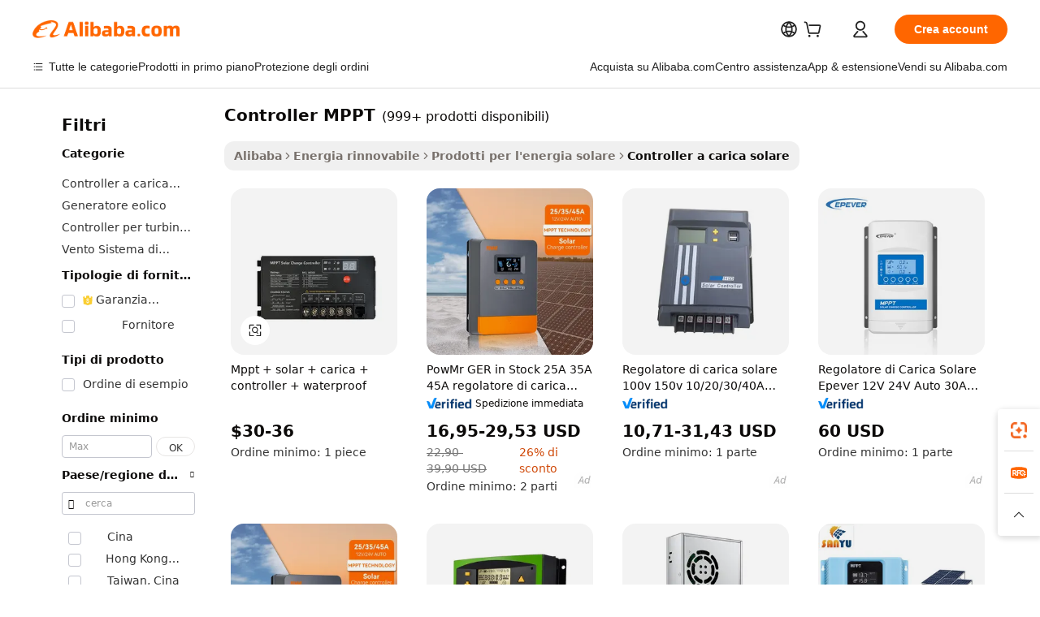

--- FILE ---
content_type: text/html;charset=UTF-8
request_url: https://italian.alibaba.com/g/mppt-controller.html
body_size: 179523
content:

<!-- screen_content -->

    <!-- tangram:5410 begin-->
    <!-- tangram:529998 begin-->
    
<!DOCTYPE html>
<html lang="it" dir="ltr">
  <head>
        <script>
      window.__BB = {
        scene: window.__bb_scene || 'traffic-free-goods'
      };
      window.__BB.BB_CWV_IGNORE = {
          lcp_element: ['#icbu-buyer-pc-top-banner'],
          lcp_url: [],
        };
      window._timing = {}
      window._timing.first_start = Date.now();
      window.needLoginInspiration = Boolean(false);
      // 变量用于标记页面首次可见时间
      let firstVisibleTime = null;
      if (typeof document.hidden !== 'undefined') {
        // 页面首次加载时直接统计
        if (!document.hidden) {
          firstVisibleTime = Date.now();
          window.__BB_timex = 1
        } else {
          // 页面不可见时监听 visibilitychange 事件
          document.addEventListener('visibilitychange', () => {
            if (!document.hidden) {
              firstVisibleTime = Date.now();
              window.__BB_timex = firstVisibleTime - window.performance.timing.navigationStart
              window.__BB.firstVisibleTime = window.__BB_timex
              console.log("Page became visible after "+ window.__BB_timex + " ms");
            }
          }, { once: true });  // 确保只触发一次
        }
      } else {
        console.warn('Page Visibility API is not supported in this browser.');
      }
    </script>
        <meta name="data-spm" content="a2700">
        <meta name="aplus-xplug" content="NONE">
        <meta name="aplus-icbu-disable-umid" content="1">
        <meta name="google-translate-customization" content="9de59014edaf3b99-22e1cf3b5ca21786-g00bb439a5e9e5f8f-f">
    <meta name="yandex-verification" content="25a76ba8e4443bb3" />
    <meta name="msvalidate.01" content="E3FBF0E89B724C30844BF17C59608E8F" />
    <meta name="viewport" content="width=device-width, initial-scale=1.0, maximum-scale=5.0, user-scalable=yes">
        <link rel="preconnect" href="https://s.alicdn.com/" crossorigin>
    <link rel="dns-prefetch" href="https://s.alicdn.com">
                        <link rel="preload" href="https://s.alicdn.com/@g/alilog/??aplus_plugin_icbufront/index.js,mlog/aplus_v2.js" as="script">
        <link rel="preload" href="https://s.alicdn.com/@img/imgextra/i2/O1CN0153JdbU26g4bILVOyC_!!6000000007690-2-tps-418-58.png" as="image">
        <script>
            window.__APLUS_ABRATE__ = {
        perf_group: 'base64cached',
        scene: "traffic-free-goods",
      };
    </script>
    <meta name="aplus-mmstat-timeout" content="15000">
        <meta content="text/html; charset=utf-8" http-equiv="Content-Type">
          <title>Ottimizza l'Efficienza con le Soluzioni Avanzate  controller MPPT  per le Aziende</title>
      <meta name="keywords" content="bark control,control valve,original warehousestock plc programming controller">
      <meta name="description" content="Migliora l'efficienza energetica con l'avanzato controller MPPT, progettato per una gestione ottimale dell'energia solare, garantendo prestazioni affidabili e un'integrazione perfetta per gli acquirenti globali.">
            <meta name="pagetiming-rate" content="9">
      <meta name="pagetiming-resource-rate" content="4">
                    <link rel="canonical" href="https://italian.alibaba.com/g/mppt-controller.html">
                              <link rel="alternate" hreflang="fr" href="https://french.alibaba.com/g/mppt-controller.html">
                  <link rel="alternate" hreflang="de" href="https://german.alibaba.com/g/mppt-controller.html">
                  <link rel="alternate" hreflang="pt" href="https://portuguese.alibaba.com/g/mppt-controller.html">
                  <link rel="alternate" hreflang="it" href="https://italian.alibaba.com/g/mppt-controller.html">
                  <link rel="alternate" hreflang="es" href="https://spanish.alibaba.com/g/mppt-controller.html">
                  <link rel="alternate" hreflang="ru" href="https://russian.alibaba.com/g/mppt-controller.html">
                  <link rel="alternate" hreflang="ko" href="https://korean.alibaba.com/g/mppt-controller.html">
                  <link rel="alternate" hreflang="ar" href="https://arabic.alibaba.com/g/mppt-controller.html">
                  <link rel="alternate" hreflang="ja" href="https://japanese.alibaba.com/g/mppt-controller.html">
                  <link rel="alternate" hreflang="tr" href="https://turkish.alibaba.com/g/mppt-controller.html">
                  <link rel="alternate" hreflang="th" href="https://thai.alibaba.com/g/mppt-controller.html">
                  <link rel="alternate" hreflang="vi" href="https://vietnamese.alibaba.com/g/mppt-controller.html">
                  <link rel="alternate" hreflang="nl" href="https://dutch.alibaba.com/g/mppt-controller.html">
                  <link rel="alternate" hreflang="he" href="https://hebrew.alibaba.com/g/mppt-controller.html">
                  <link rel="alternate" hreflang="id" href="https://indonesian.alibaba.com/g/mppt-controller.html">
                  <link rel="alternate" hreflang="hi" href="https://hindi.alibaba.com/g/mppt-controller.html">
                  <link rel="alternate" hreflang="en" href="https://www.alibaba.com/showroom/mppt-controller.html">
                  <link rel="alternate" hreflang="zh" href="https://chinese.alibaba.com/g/mppt-controller.html">
                  <link rel="alternate" hreflang="x-default" href="https://www.alibaba.com/showroom/mppt-controller.html">
                                        <script>
      // Aplus 配置自动打点
      var queue = window.goldlog_queue || (window.goldlog_queue = []);
      var tags = ["button", "a", "div", "span", "i", "svg", "input", "li", "tr"];
      queue.push(
        {
          action: 'goldlog.appendMetaInfo',
          arguments: [
            'aplus-auto-exp',
            [
              {
                logkey: '/sc.ug_msite.new_product_exp',
                cssSelector: '[data-spm-exp]',
                props: ["data-spm-exp"],
              },
              {
                logkey: '/sc.ug_pc.seolist_product_exp',
                cssSelector: '.traffic-card-gallery',
                props: ["data-spm-exp"],
              }
            ]
          ]
        }
      )
      queue.push({
        action: 'goldlog.setMetaInfo',
        arguments: ['aplus-auto-clk', JSON.stringify(tags.map(tag =>({
          "logkey": "/sc.ug_msite.new_product_clk",
          tag,
          "filter": "data-spm-clk",
          "props": ["data-spm-clk"]
        })))],
      });
    </script>
  </head>
  <div id="icbu-header"><div id="the-new-header" data-version="4.4.0" data-tnh-auto-exp="tnh-expose" data-scenes="search-products" style="position: relative;background-color: #fff;border-bottom: 1px solid #ddd;box-sizing: border-box; font-family:Inter,SF Pro Text,Roboto,Helvetica Neue,Helvetica,Tahoma,Arial,PingFang SC,Microsoft YaHei;"><div style="display: flex;align-items:center;height: 72px;min-width: 1200px;max-width: 1580px;margin: 0 auto;padding: 0 40px;box-sizing: border-box;"><img style="height: 29px; width: 209px;" src="https://s.alicdn.com/@img/imgextra/i2/O1CN0153JdbU26g4bILVOyC_!!6000000007690-2-tps-418-58.png" alt="" /></div><div style="min-width: 1200px;max-width: 1580px;margin: 0 auto;overflow: hidden;font-size: 14px;display: flex;justify-content: space-between;padding: 0 40px;box-sizing: border-box;"><div style="display: flex; align-items: center; justify-content: space-between"><div style="position: relative; height: 36px; padding: 0 28px 0 20px">All categories</div><div style="position: relative; height: 36px; padding-right: 28px">Featured selections</div><div style="position: relative; height: 36px">Trade Assurance</div></div><div style="display: flex; align-items: center; justify-content: space-between"><div style="position: relative; height: 36px; padding-right: 28px">Buyer Central</div><div style="position: relative; height: 36px; padding-right: 28px">Help Center</div><div style="position: relative; height: 36px; padding-right: 28px">Get the app</div><div style="position: relative; height: 36px">Become a supplier</div></div></div></div></div></div>
  <body data-spm="7724857" style="min-height: calc(100vh + 1px)"><script 
id="beacon-aplus"   
src="//s.alicdn.com/@g/alilog/??aplus_plugin_icbufront/index.js,mlog/aplus_v2.js"
exparams="aplus=async&userid=&aplus&ali_beacon_id=&ali_apache_id=&ali_apache_track=&ali_apache_tracktmp=&eagleeye_traceid=2101f47917690056148848831e11ed&ip=18%2e221%2e142%2e171&dmtrack_c={ali%5fresin%5ftrace%3dse%5frst%3dnull%7csp%5fviewtype%3dY%7cset%3d3%7cser%3d1007%7cpageId%3d51734d2fd2b348709553549bf0775838%7cm%5fpageid%3dnull%7cpvmi%3d7957cd23ec1941639039d2334c809ff5%7csek%5fsepd%3dcontroller%2bMPPT%7csek%3dmppt%2bcontroller%7cse%5fpn%3d1%7cp4pid%3daaafcd3f%2d00ea%2d4aef%2d9a42%2d938828aa5d81%7csclkid%3dnull%7cforecast%5fpost%5fcate%3dnull%7cseo%5fnew%5fuser%5fflag%3dfalse%7ccategoryId%3d201268586%7cseo%5fsearch%5fmodel%5fupgrade%5fv2%3d2025070801%7cseo%5fmodule%5fcard%5f20240624%3d202406242%7clong%5ftext%5fgoogle%5ftranslate%5fv2%3d2407142%7cseo%5fcontent%5ftd%5fbottom%5ftext%5fupdate%5fkey%3d2025070801%7cseo%5fsearch%5fmodel%5fupgrade%5fv3%3d2025072201%7cseo%5fsearch%5fmodel%5fmulti%5fupgrade%5fv3%3d2025081101%7cdamo%5falt%5freplace%3dnull%7cwap%5fcross%3d2007659%7cwap%5fcs%5faction%3d2005494%7cAPP%5fVisitor%5fActive%3d26702%7cseo%5fshowroom%5fgoods%5fmix%3d2005244%7cseo%5fdefault%5fcached%5flong%5ftext%5ffrom%5fnew%5fkeyword%5fstep%3d2024122502%7cshowroom%5fgeneral%5ftemplate%3d2005292%7cwap%5fcs%5ftext%3dnull%7cstructured%5fdata%3d2025052702%7cseo%5fmulti%5fstyle%5ftext%5fupdate%3d2511182%7cpc%5fnew%5fheader%3dnull%7cseo%5fmeta%5fcate%5ftemplate%5fv1%3d2025042401%7cseo%5fmeta%5ftd%5fsearch%5fkeyword%5fstep%5fv1%3d2025040999%7cshowroom%5fft%5flong%5ftext%5fbaks%3d80802%7cAPP%5fGrowing%5fBuyer%5fHigh%5fIntent%5fActive%3d25488%7cshowroom%5fpc%5fv2019%3d2104%7cAPP%5fProspecting%5fBuyer%3d26712%7ccache%5fcontrol%3d2481986%7cAPP%5fChurned%5fCore%5fBuyer%3d25463%7cseo%5fdefault%5fcached%5flong%5ftext%5fstep%3d24110802%7camp%5flighthouse%5fscore%5fimage%3d19657%7cseo%5fft%5ftranslate%5fgemini%3d25012003%7cwap%5fnode%5fssr%3d2015725%7cdataphant%5fopen%3d27030%7clongtext%5fmulti%5fstyle%5fexpand%5frussian%3d2510142%7cseo%5flongtext%5fgoogle%5fdata%5fsection%3d25021702%7cindustry%5fpopular%5ffloor%3dnull%7cwap%5fad%5fgoods%5fproduct%5finterval%3dnull%7cseo%5fgoods%5fbootom%5fwholesale%5flink%3dnull%7cseo%5fmiddle%5fwholesale%5flink%3d2486164%7cseo%5fkeyword%5faatest%3d10%7cft%5flong%5ftext%5fenpand%5fstep2%3d121602%7cseo%5fft%5flongtext%5fexpand%5fstep3%3d25012102%7cseo%5fwap%5fheadercard%3d2006288%7cAPP%5fChurned%5fInactive%5fVisitor%3d25497%7cAPP%5fGrowing%5fBuyer%5fHigh%5fIntent%5fInactive%3d25484%7cseo%5fmeta%5ftd%5fmulti%5fkey%3d2025061801%7ctop%5frecommend%5f20250120%3d202501201%7clongtext%5fmulti%5fstyle%5fexpand%5ffrench%5fcopy%3d25091802%7clongtext%5fmulti%5fstyle%5fexpand%5ffrench%5fcopy%5fcopy%3d25092502%7cseo%5ffloor%5fexp%3dnull%7cseo%5fshowroom%5falgo%5flink%3d17764%7cseo%5fmeta%5ftd%5faib%5fgeneral%5fkey%3d2025091900%7ccountry%5findustry%3d202311033%7cshowroom%5fft%5flong%5ftext%5fenpand%5fstep1%3d101102%7cseo%5fshowroom%5fnorel%3dnull%7cplp%5fstyle%5f25%5fpc%3d202505222%7cseo%5fggs%5flayer%3d10011%7cquery%5fmutil%5flang%5ftranslate%3d2025060300%7cAPP%5fChurned%5fBuyer%3d25468%7cstream%5frender%5fperf%5fopt%3d2309181%7cwap%5fgoods%3d2007383%7cseo%5fshowroom%5fsimilar%5f20240614%3d202406142%7cchinese%5fopen%3d6307%7cquery%5fgpt%5ftranslate%3d20240820%7cad%5fproduct%5finterval%3dnull%7camp%5fto%5fpwa%3d2007359%7cplp%5faib%5fmulti%5fai%5fmeta%3d20250401%7cwap%5fsupplier%5fcontent%3dnull%7cpc%5ffree%5frefactoring%3d20220315%7cAPP%5fGrowing%5fBuyer%5fInactive%3d25476%7csso%5foem%5ffloor%3dnull%7cseo%5fpc%5fnew%5fview%5f20240807%3d202408072%7cseo%5fbottom%5ftext%5fentity%5fkey%5fcopy%3d2025062400%7cstream%5frender%3d433763%7cseo%5fmodule%5fcard%5f20240424%3d202404241%7cseo%5ftitle%5freplace%5f20191226%3d5841%7clongtext%5fmulti%5fstyle%5fexpand%3d25090802%7cgoogleweblight%3d6516%7clighthouse%5fbase64%3dnull%7cAPP%5fProspecting%5fBuyer%5fActive%3d26716%7cad%5fgoods%5fproduct%5finterval%3dnull%7cseo%5fbottom%5fdeep%5fextend%5fkw%5fkey%3d2025071101%7clongtext%5fmulti%5fstyle%5fexpand%5fturkish%3d25102802%7cilink%5fuv%3d20240911%7cwap%5flist%5fwakeup%3d2005832%7ctpp%5fcrosslink%5fpc%3d20205311%7cseo%5ftop%5fbooth%3d18501%7cAPP%5fGrowing%5fBuyer%5fLess%5fActive%3d25472%7cseo%5fsearch%5fmodel%5fupgrade%5frank%3d2025092401%7cgoodslayer%3d7977%7cft%5flong%5ftext%5ftranslate%5fexpand%5fstep1%3d24110802%7cseo%5fheaderstyle%5ftraffic%5fkey%5fv1%3d2025072100%7ccrosslink%5fswitch%3d2008141%7cp4p%5foutline%3d20240328%7cseo%5fmeta%5ftd%5faib%5fv2%5fkey%3d2025091800%7crts%5fmulti%3d2008404%7cseo%5fad%5foptimization%5fkey%5fv2%3d2025072300%7cAPP%5fVisitor%5fLess%5fActive%3d26698%7cseo%5fsearch%5franker%5fid%3d2025112400%7cplp%5fstyle%5f25%3d202505192%7ccdn%5fvm%3d2007368%7cwap%5fad%5fproduct%5finterval%3dnull%7cseo%5fsearch%5fmodel%5fmulti%5fupgrade%5frank%3d2025092401%7cpc%5fcard%5fshare%3d2025081201%7cAPP%5fGrowing%5fBuyer%5fHigh%5fIntent%5fLess%5fActive%3d25480%7cgoods%5ftitle%5fsubstitute%3d9619%7cwap%5fscreen%5fexp%3d2025081400%7creact%5fheader%5ftest%3d202502182%7cpc%5fcs%5fcolor%3dnull%7cshowroom%5fft%5flong%5ftext%5ftest%3d72502%7cone%5ftap%5flogin%5fABTest%3d202308153%7cseo%5fhyh%5fshow%5ftags%3d9867%7cplp%5fstructured%5fdata%3d2508182%7cguide%5fdelete%3d2008526%7cseo%5findustry%5ftemplate%3dnull%7cseo%5fmeta%5ftd%5fmulti%5fes%5fkey%3d2025073101%7cseo%5fshowroom%5fdata%5fmix%3d19888%7csso%5ftop%5franking%5ffloor%3d20031%7cseo%5ftd%5fdeep%5fupgrade%5fkey%5fv3%3d2025081101%7cwap%5fue%5fone%3d2025111401%7cshowroom%5fto%5frts%5flink%3d2008480%7ccountrysearch%5ftest%3dnull%7cchannel%5famp%5fto%5fpwa%3d2008435%7cseo%5fmulti%5fstyles%5flong%5ftext%3d2503172%7cseo%5fmeta%5ftext%5fmutli%5fcate%5ftemplate%5fv1%3d2025080801%7cseo%5fdefault%5fcached%5fmutil%5flong%5ftext%5fstep%3d24110436%7cseo%5faction%5fpoint%5ftype%3d22823%7cseo%5faib%5ftd%5flaunch%5f20240828%5fcopy%3d202408282%7cseo%5fshowroom%5fwholesale%5flink%3d2486142%7cseo%5fperf%5fimprove%3d2023999%7cseo%5fwap%5flist%5fbounce%5f01%3d2063%7cseo%5fwap%5flist%5fbounce%5f02%3d2128%7cAPP%5fGrowing%5fBuyer%5fActive%3d25492%7cvideolayer%3dnull%7cvideo%5fplay%3dnull%7cAPP%5fChurned%5fMember%5fInactive%3d25501%7cseo%5fgoogle%5fnew%5fstruct%3d438326%7cicbu%5falgo%5fp4p%5fseo%5fad%3d2025072300%7ctpp%5ftrace%3dseoKeyword%2dseoKeyword%5fv3%2dbase%2dORIGINAL}&pageid=12dd8eab2101efc41769005615&hn=ensearchweb033001239196%2erg%2dus%2deast%2eus44&asid=AQAAAAAv4nBpSxuSRQAAAADZ4J0OXAPqfw==&treq=&tres=" async>
</script>
            <style>body{background-color:white;}.no-scrollbar.il-sticky.il-top-0.il-max-h-\[100vh\].il-w-\[200px\].il-flex-shrink-0.il-flex-grow-0.il-overflow-y-scroll{background-color:#FFF;padding-left:12px}</style>
                    <!-- tangram:530006 begin-->
<!--  -->
 <style>
   @keyframes il-spin {
     to {
       transform: rotate(360deg);
     }
   }
   @keyframes il-pulse {
     50% {
       opacity: 0.5;
     }
   }
   .traffic-card-gallery {display: flex;position: relative;flex-direction: column;justify-content: flex-start;border-radius: 0.5rem;background-color: #fff;padding: 0.5rem 0.5rem 1rem;overflow: hidden;font-size: 0.75rem;line-height: 1rem;}
   .traffic-card-list {display: flex;position: relative;flex-direction: row;justify-content: flex-start;border-bottom-width: 1px;background-color: #fff;padding: 1rem;height: 292px;overflow: hidden;font-size: 0.75rem;line-height: 1rem;}
   .product-price {
     b {
       font-size: 22px;
     }
   }
   .skel-loading {
       animation: il-pulse 2s cubic-bezier(0.4, 0, 0.6, 1) infinite;background-color: hsl(60, 4.8%, 95.9%);
   }
 </style>
<div id="first-cached-card">
  <div style="box-sizing:border-box;display: flex;position: absolute;left: 0;right: 0;margin: 0 auto;z-index: 1;min-width: 1200px;max-width: 1580px;padding: 0.75rem 3.25rem 0;pointer-events: none;">
    <!--页面左侧区域-->
    <div style="width: 200px;padding-top: 1rem;padding-left:12px; background-color: #fff;border-radius: 0.25rem">
      <div class="skel-loading" style="height: 1.5rem;width: 50%;border-radius: 0.25rem;"></div>
      <div style="margin-top: 1rem;margin-bottom: 1rem;">
        <div class="skel-loading" style="height: 1rem;width: calc(100% * 5 / 6);"></div>
        <div
          class="skel-loading"
          style="margin-top: 1rem;height: 1rem;width: calc(100% * 8 / 12);"
        ></div>
        <div class="skel-loading" style="margin-top: 1rem;height: 1rem;width: 75%;"></div>
        <div
          class="skel-loading"
          style="margin-top: 1rem;height: 1rem;width: calc(100% * 7 / 12);"
        ></div>
      </div>
      <div class="skel-loading" style="height: 1.5rem;width: 50%;border-radius: 0.25rem;"></div>
      <div style="margin-top: 1rem;margin-bottom: 1rem;">
        <div class="skel-loading" style="height: 1rem;width: calc(100% * 5 / 6);"></div>
        <div
          class="skel-loading"
          style="margin-top: 1rem;height: 1rem;width: calc(100% * 8 / 12);"
        ></div>
        <div class="skel-loading" style="margin-top: 1rem;height: 1rem;width: 75%;"></div>
        <div
          class="skel-loading"
          style="margin-top: 1rem;height: 1rem;width: calc(100% * 7 / 12);"
        ></div>
      </div>
      <div class="skel-loading" style="height: 1.5rem;width: 50%;border-radius: 0.25rem;"></div>
      <div style="margin-top: 1rem;margin-bottom: 1rem;">
        <div class="skel-loading" style="height: 1rem;width: calc(100% * 5 / 6);"></div>
        <div
          class="skel-loading"
          style="margin-top: 1rem;height: 1rem;width: calc(100% * 8 / 12);"
        ></div>
        <div class="skel-loading" style="margin-top: 1rem;height: 1rem;width: 75%;"></div>
        <div
          class="skel-loading"
          style="margin-top: 1rem;height: 1rem;width: calc(100% * 7 / 12);"
        ></div>
      </div>
      <div class="skel-loading" style="height: 1.5rem;width: 50%;border-radius: 0.25rem;"></div>
      <div style="margin-top: 1rem;margin-bottom: 1rem;">
        <div class="skel-loading" style="height: 1rem;width: calc(100% * 5 / 6);"></div>
        <div
          class="skel-loading"
          style="margin-top: 1rem;height: 1rem;width: calc(100% * 8 / 12);"
        ></div>
        <div class="skel-loading" style="margin-top: 1rem;height: 1rem;width: 75%;"></div>
        <div
          class="skel-loading"
          style="margin-top: 1rem;height: 1rem;width: calc(100% * 7 / 12);"
        ></div>
      </div>
      <div class="skel-loading" style="height: 1.5rem;width: 50%;border-radius: 0.25rem;"></div>
      <div style="margin-top: 1rem;margin-bottom: 1rem;">
        <div class="skel-loading" style="height: 1rem;width: calc(100% * 5 / 6);"></div>
        <div
          class="skel-loading"
          style="margin-top: 1rem;height: 1rem;width: calc(100% * 8 / 12);"
        ></div>
        <div class="skel-loading" style="margin-top: 1rem;height: 1rem;width: 75%;"></div>
        <div
          class="skel-loading"
          style="margin-top: 1rem;height: 1rem;width: calc(100% * 7 / 12);"
        ></div>
      </div>
      <div class="skel-loading" style="height: 1.5rem;width: 50%;border-radius: 0.25rem;"></div>
      <div style="margin-top: 1rem;margin-bottom: 1rem;">
        <div class="skel-loading" style="height: 1rem;width: calc(100% * 5 / 6);"></div>
        <div
          class="skel-loading"
          style="margin-top: 1rem;height: 1rem;width: calc(100% * 8 / 12);"
        ></div>
        <div class="skel-loading" style="margin-top: 1rem;height: 1rem;width: 75%;"></div>
        <div
          class="skel-loading"
          style="margin-top: 1rem;height: 1rem;width: calc(100% * 7 / 12);"
        ></div>
      </div>
    </div>
    <!--页面主体区域-->
    <div style="flex: 1 1 0%; overflow: hidden;padding: 0.5rem 0.5rem 0.5rem 1.5rem">
      <div style="height: 1.25rem;margin-bottom: 1rem;"></div>
      <!-- keywords -->
      <div style="margin-bottom: 1rem;height: 1.75rem;font-weight: 700;font-size: 1.25rem;line-height: 1.75rem;"></div>
      <!-- longtext -->
            <div style="width: calc(25% - 0.9rem);pointer-events: auto">
        <div class="traffic-card-gallery">
          <!-- ProductImage -->
          <a href="//www.alibaba.com/product-detail/Mppt-solar-charge-controller-waterproof_60659328185.html?from=SEO" target="_blank" style="position: relative;margin-bottom: 0.5rem;aspect-ratio: 1;overflow: hidden;border-radius: 0.5rem;">
            <div style="display: flex; overflow: hidden">
              <div style="position: relative;margin: 0;width: 100%;min-width: 0;flex-shrink: 0;flex-grow: 0;flex-basis: 100%;padding: 0;">
                <img style="position: relative; aspect-ratio: 1; width: 100%" src="[data-uri]" loading="eager" />
                <div style="position: absolute;left: 0;bottom: 0;right: 0;top: 0;background-color: #000;opacity: 0.05;"></div>
              </div>
            </div>
          </a>
          <div style="display: flex;flex: 1 1 0%;flex-direction: column;justify-content: space-between;">
            <div>
              <a class="skel-loading" style="margin-top: 0.5rem;display:inline-block;width:100%;height:1rem;" href="//www.alibaba.com/product-detail/Mppt-solar-charge-controller-waterproof_60659328185.html" target="_blank"></a>
              <a class="skel-loading" style="margin-top: 0.125rem;display:inline-block;width:100%;height:1rem;" href="//www.alibaba.com/product-detail/Mppt-solar-charge-controller-waterproof_60659328185.html" target="_blank"></a>
              <div class="skel-loading" style="margin-top: 0.25rem;height:1.625rem;width:75%"></div>
              <div class="skel-loading" style="margin-top: 0.5rem;height: 1rem;width:50%"></div>
              <div class="skel-loading" style="margin-top:0.25rem;height:1rem;width:25%"></div>
            </div>
          </div>

        </div>
      </div>

    </div>
  </div>
</div>
<!-- tangram:530006 end-->
            <style>.component-left-filter-callback{display:flex;position:relative;margin-top:10px;height:1200px}.component-left-filter-callback img{width:200px}.component-left-filter-callback i{position:absolute;top:5%;left:50%}.related-search-wrapper{padding:.5rem;--tw-bg-opacity: 1;background-color:#fff;background-color:rgba(255,255,255,var(--tw-bg-opacity, 1));border-width:1px;border-color:var(--input)}.related-search-wrapper .related-search-box{margin:12px 16px}.related-search-wrapper .related-search-box .related-search-title{display:inline;float:start;color:#666;word-wrap:break-word;margin-right:12px;width:13%}.related-search-wrapper .related-search-box .related-search-content{display:flex;flex-wrap:wrap}.related-search-wrapper .related-search-box .related-search-content .related-search-link{margin-right:12px;width:23%;overflow:hidden;color:#666;text-overflow:ellipsis;white-space:nowrap}.product-title img{margin-right:.5rem;display:inline-block;height:1rem;vertical-align:sub}.product-price b{font-size:22px}.similar-icon{position:absolute;bottom:12px;z-index:2;right:12px}.rfq-card{display:inline-block;position:relative;box-sizing:border-box;margin-bottom:36px}.rfq-card .rfq-card-content{display:flex;position:relative;flex-direction:column;align-items:flex-start;background-size:cover;background-color:#fff;padding:12px;width:100%;height:100%}.rfq-card .rfq-card-content .rfq-card-icon{margin-top:50px}.rfq-card .rfq-card-content .rfq-card-icon img{width:45px}.rfq-card .rfq-card-content .rfq-card-top-title{margin-top:14px;color:#222;font-weight:400;font-size:16px}.rfq-card .rfq-card-content .rfq-card-title{margin-top:24px;color:#333;font-weight:800;font-size:20px}.rfq-card .rfq-card-content .rfq-card-input-box{margin-top:24px;width:100%}.rfq-card .rfq-card-content .rfq-card-input-box textarea{box-sizing:border-box;border:1px solid #ddd;border-radius:4px;background-color:#fff;padding:9px 12px;width:100%;height:88px;resize:none;color:#666;font-weight:400;font-size:13px;font-family:inherit}.rfq-card .rfq-card-content .rfq-card-button{margin-top:24px;border:1px solid #666;border-radius:16px;background-color:#fff;width:67%;color:#000;font-weight:700;font-size:14px;line-height:30px;text-align:center}[data-modulename^=ProductList-] div{contain-intrinsic-size:auto 500px}.traffic-card-gallery:hover{--tw-shadow: 0px 2px 6px 2px rgba(0,0,0,.12157);--tw-shadow-colored: 0px 2px 6px 2px var(--tw-shadow-color);box-shadow:0 0 #0000,0 0 #0000,0 2px 6px 2px #0000001f;box-shadow:var(--tw-ring-offset-shadow, 0 0 rgba(0,0,0,0)),var(--tw-ring-shadow, 0 0 rgba(0,0,0,0)),var(--tw-shadow);z-index:10}.traffic-card-gallery{position:relative;display:flex;flex-direction:column;justify-content:flex-start;overflow:hidden;border-radius:.75rem;--tw-bg-opacity: 1;background-color:#fff;background-color:rgba(255,255,255,var(--tw-bg-opacity, 1));padding:.5rem;font-size:.75rem;line-height:1rem}.traffic-card-list{position:relative;display:flex;height:292px;flex-direction:row;justify-content:flex-start;overflow:hidden;border-bottom-width:1px;--tw-bg-opacity: 1;background-color:#fff;background-color:rgba(255,255,255,var(--tw-bg-opacity, 1));padding:1rem;font-size:.75rem;line-height:1rem}.traffic-card-g-industry:hover{--tw-shadow: 0 0 10px rgba(0,0,0,.1);--tw-shadow-colored: 0 0 10px var(--tw-shadow-color);box-shadow:0 0 #0000,0 0 #0000,0 0 10px #0000001a;box-shadow:var(--tw-ring-offset-shadow, 0 0 rgba(0,0,0,0)),var(--tw-ring-shadow, 0 0 rgba(0,0,0,0)),var(--tw-shadow)}.traffic-card-g-industry{position:relative;border-radius:var(--radius);--tw-bg-opacity: 1;background-color:#fff;background-color:rgba(255,255,255,var(--tw-bg-opacity, 1));padding:1.25rem .75rem .75rem;font-size:.875rem;line-height:1.25rem}.module-filter-section-wrapper{max-height:none!important;overflow-x:hidden}*,:before,:after{--tw-border-spacing-x: 0;--tw-border-spacing-y: 0;--tw-translate-x: 0;--tw-translate-y: 0;--tw-rotate: 0;--tw-skew-x: 0;--tw-skew-y: 0;--tw-scale-x: 1;--tw-scale-y: 1;--tw-pan-x: ;--tw-pan-y: ;--tw-pinch-zoom: ;--tw-scroll-snap-strictness: proximity;--tw-gradient-from-position: ;--tw-gradient-via-position: ;--tw-gradient-to-position: ;--tw-ordinal: ;--tw-slashed-zero: ;--tw-numeric-figure: ;--tw-numeric-spacing: ;--tw-numeric-fraction: ;--tw-ring-inset: ;--tw-ring-offset-width: 0px;--tw-ring-offset-color: #fff;--tw-ring-color: rgba(59, 130, 246, .5);--tw-ring-offset-shadow: 0 0 rgba(0,0,0,0);--tw-ring-shadow: 0 0 rgba(0,0,0,0);--tw-shadow: 0 0 rgba(0,0,0,0);--tw-shadow-colored: 0 0 rgba(0,0,0,0);--tw-blur: ;--tw-brightness: ;--tw-contrast: ;--tw-grayscale: ;--tw-hue-rotate: ;--tw-invert: ;--tw-saturate: ;--tw-sepia: ;--tw-drop-shadow: ;--tw-backdrop-blur: ;--tw-backdrop-brightness: ;--tw-backdrop-contrast: ;--tw-backdrop-grayscale: ;--tw-backdrop-hue-rotate: ;--tw-backdrop-invert: ;--tw-backdrop-opacity: ;--tw-backdrop-saturate: ;--tw-backdrop-sepia: ;--tw-contain-size: ;--tw-contain-layout: ;--tw-contain-paint: ;--tw-contain-style: }::backdrop{--tw-border-spacing-x: 0;--tw-border-spacing-y: 0;--tw-translate-x: 0;--tw-translate-y: 0;--tw-rotate: 0;--tw-skew-x: 0;--tw-skew-y: 0;--tw-scale-x: 1;--tw-scale-y: 1;--tw-pan-x: ;--tw-pan-y: ;--tw-pinch-zoom: ;--tw-scroll-snap-strictness: proximity;--tw-gradient-from-position: ;--tw-gradient-via-position: ;--tw-gradient-to-position: ;--tw-ordinal: ;--tw-slashed-zero: ;--tw-numeric-figure: ;--tw-numeric-spacing: ;--tw-numeric-fraction: ;--tw-ring-inset: ;--tw-ring-offset-width: 0px;--tw-ring-offset-color: #fff;--tw-ring-color: rgba(59, 130, 246, .5);--tw-ring-offset-shadow: 0 0 rgba(0,0,0,0);--tw-ring-shadow: 0 0 rgba(0,0,0,0);--tw-shadow: 0 0 rgba(0,0,0,0);--tw-shadow-colored: 0 0 rgba(0,0,0,0);--tw-blur: ;--tw-brightness: ;--tw-contrast: ;--tw-grayscale: ;--tw-hue-rotate: ;--tw-invert: ;--tw-saturate: ;--tw-sepia: ;--tw-drop-shadow: ;--tw-backdrop-blur: ;--tw-backdrop-brightness: ;--tw-backdrop-contrast: ;--tw-backdrop-grayscale: ;--tw-backdrop-hue-rotate: ;--tw-backdrop-invert: ;--tw-backdrop-opacity: ;--tw-backdrop-saturate: ;--tw-backdrop-sepia: ;--tw-contain-size: ;--tw-contain-layout: ;--tw-contain-paint: ;--tw-contain-style: }*,:before,:after{box-sizing:border-box;border-width:0;border-style:solid;border-color:#e5e7eb}:before,:after{--tw-content: ""}html,:host{line-height:1.5;-webkit-text-size-adjust:100%;-moz-tab-size:4;-o-tab-size:4;tab-size:4;font-family:ui-sans-serif,system-ui,-apple-system,Segoe UI,Roboto,Ubuntu,Cantarell,Noto Sans,sans-serif,"Apple Color Emoji","Segoe UI Emoji",Segoe UI Symbol,"Noto Color Emoji";font-feature-settings:normal;font-variation-settings:normal;-webkit-tap-highlight-color:transparent}body{margin:0;line-height:inherit}hr{height:0;color:inherit;border-top-width:1px}abbr:where([title]){text-decoration:underline;-webkit-text-decoration:underline dotted;text-decoration:underline dotted}h1,h2,h3,h4,h5,h6{font-size:inherit;font-weight:inherit}a{color:inherit;text-decoration:inherit}b,strong{font-weight:bolder}code,kbd,samp,pre{font-family:ui-monospace,SFMono-Regular,Menlo,Monaco,Consolas,Liberation Mono,Courier New,monospace;font-feature-settings:normal;font-variation-settings:normal;font-size:1em}small{font-size:80%}sub,sup{font-size:75%;line-height:0;position:relative;vertical-align:baseline}sub{bottom:-.25em}sup{top:-.5em}table{text-indent:0;border-color:inherit;border-collapse:collapse}button,input,optgroup,select,textarea{font-family:inherit;font-feature-settings:inherit;font-variation-settings:inherit;font-size:100%;font-weight:inherit;line-height:inherit;letter-spacing:inherit;color:inherit;margin:0;padding:0}button,select{text-transform:none}button,input:where([type=button]),input:where([type=reset]),input:where([type=submit]){-webkit-appearance:button;background-color:transparent;background-image:none}:-moz-focusring{outline:auto}:-moz-ui-invalid{box-shadow:none}progress{vertical-align:baseline}::-webkit-inner-spin-button,::-webkit-outer-spin-button{height:auto}[type=search]{-webkit-appearance:textfield;outline-offset:-2px}::-webkit-search-decoration{-webkit-appearance:none}::-webkit-file-upload-button{-webkit-appearance:button;font:inherit}summary{display:list-item}blockquote,dl,dd,h1,h2,h3,h4,h5,h6,hr,figure,p,pre{margin:0}fieldset{margin:0;padding:0}legend{padding:0}ol,ul,menu{list-style:none;margin:0;padding:0}dialog{padding:0}textarea{resize:vertical}input::-moz-placeholder,textarea::-moz-placeholder{opacity:1;color:#9ca3af}input::placeholder,textarea::placeholder{opacity:1;color:#9ca3af}button,[role=button]{cursor:pointer}:disabled{cursor:default}img,svg,video,canvas,audio,iframe,embed,object{display:block;vertical-align:middle}img,video{max-width:100%;height:auto}[hidden]:where(:not([hidden=until-found])){display:none}:root{--background: hsl(0, 0%, 100%);--foreground: hsl(20, 14.3%, 4.1%);--card: hsl(0, 0%, 100%);--card-foreground: hsl(20, 14.3%, 4.1%);--popover: hsl(0, 0%, 100%);--popover-foreground: hsl(20, 14.3%, 4.1%);--primary: hsl(24, 100%, 50%);--primary-foreground: hsl(60, 9.1%, 97.8%);--secondary: hsl(60, 4.8%, 95.9%);--secondary-foreground: #333;--muted: hsl(60, 4.8%, 95.9%);--muted-foreground: hsl(25, 5.3%, 44.7%);--accent: hsl(60, 4.8%, 95.9%);--accent-foreground: hsl(24, 9.8%, 10%);--destructive: hsl(0, 84.2%, 60.2%);--destructive-foreground: hsl(60, 9.1%, 97.8%);--border: hsl(20, 5.9%, 90%);--input: hsl(20, 5.9%, 90%);--ring: hsl(24.6, 95%, 53.1%);--radius: 1rem}.dark{--background: hsl(20, 14.3%, 4.1%);--foreground: hsl(60, 9.1%, 97.8%);--card: hsl(20, 14.3%, 4.1%);--card-foreground: hsl(60, 9.1%, 97.8%);--popover: hsl(20, 14.3%, 4.1%);--popover-foreground: hsl(60, 9.1%, 97.8%);--primary: hsl(20.5, 90.2%, 48.2%);--primary-foreground: hsl(60, 9.1%, 97.8%);--secondary: hsl(12, 6.5%, 15.1%);--secondary-foreground: hsl(60, 9.1%, 97.8%);--muted: hsl(12, 6.5%, 15.1%);--muted-foreground: hsl(24, 5.4%, 63.9%);--accent: hsl(12, 6.5%, 15.1%);--accent-foreground: hsl(60, 9.1%, 97.8%);--destructive: hsl(0, 72.2%, 50.6%);--destructive-foreground: hsl(60, 9.1%, 97.8%);--border: hsl(12, 6.5%, 15.1%);--input: hsl(12, 6.5%, 15.1%);--ring: hsl(20.5, 90.2%, 48.2%)}*{border-color:#e7e5e4;border-color:var(--border)}body{background-color:#fff;background-color:var(--background);color:#0c0a09;color:var(--foreground)}.il-sr-only{position:absolute;width:1px;height:1px;padding:0;margin:-1px;overflow:hidden;clip:rect(0,0,0,0);white-space:nowrap;border-width:0}.il-invisible{visibility:hidden}.il-fixed{position:fixed}.il-absolute{position:absolute}.il-relative{position:relative}.il-sticky{position:sticky}.il-inset-0{inset:0}.il--bottom-12{bottom:-3rem}.il--top-12{top:-3rem}.il-bottom-0{bottom:0}.il-bottom-2{bottom:.5rem}.il-bottom-3{bottom:.75rem}.il-bottom-4{bottom:1rem}.il-end-0{right:0}.il-end-2{right:.5rem}.il-end-3{right:.75rem}.il-end-4{right:1rem}.il-left-0{left:0}.il-left-3{left:.75rem}.il-right-0{right:0}.il-right-2{right:.5rem}.il-right-3{right:.75rem}.il-start-0{left:0}.il-start-1\/2{left:50%}.il-start-2{left:.5rem}.il-start-3{left:.75rem}.il-start-\[50\%\]{left:50%}.il-top-0{top:0}.il-top-1\/2{top:50%}.il-top-16{top:4rem}.il-top-4{top:1rem}.il-top-\[50\%\]{top:50%}.il-z-10{z-index:10}.il-z-50{z-index:50}.il-z-\[9999\]{z-index:9999}.il-col-span-4{grid-column:span 4 / span 4}.il-m-0{margin:0}.il-m-3{margin:.75rem}.il-m-auto{margin:auto}.il-mx-auto{margin-left:auto;margin-right:auto}.il-my-3{margin-top:.75rem;margin-bottom:.75rem}.il-my-5{margin-top:1.25rem;margin-bottom:1.25rem}.il-my-auto{margin-top:auto;margin-bottom:auto}.\!il-mb-4{margin-bottom:1rem!important}.il--mt-4{margin-top:-1rem}.il-mb-0{margin-bottom:0}.il-mb-1{margin-bottom:.25rem}.il-mb-2{margin-bottom:.5rem}.il-mb-3{margin-bottom:.75rem}.il-mb-4{margin-bottom:1rem}.il-mb-5{margin-bottom:1.25rem}.il-mb-6{margin-bottom:1.5rem}.il-mb-8{margin-bottom:2rem}.il-mb-\[-0\.75rem\]{margin-bottom:-.75rem}.il-mb-\[0\.125rem\]{margin-bottom:.125rem}.il-me-1{margin-right:.25rem}.il-me-2{margin-right:.5rem}.il-me-3{margin-right:.75rem}.il-me-auto{margin-right:auto}.il-mr-1{margin-right:.25rem}.il-mr-2{margin-right:.5rem}.il-ms-1{margin-left:.25rem}.il-ms-4{margin-left:1rem}.il-ms-5{margin-left:1.25rem}.il-ms-8{margin-left:2rem}.il-ms-\[\.375rem\]{margin-left:.375rem}.il-ms-auto{margin-left:auto}.il-mt-0{margin-top:0}.il-mt-0\.5{margin-top:.125rem}.il-mt-1{margin-top:.25rem}.il-mt-2{margin-top:.5rem}.il-mt-3{margin-top:.75rem}.il-mt-4{margin-top:1rem}.il-mt-6{margin-top:1.5rem}.il-line-clamp-1{overflow:hidden;display:-webkit-box;-webkit-box-orient:vertical;-webkit-line-clamp:1}.il-line-clamp-2{overflow:hidden;display:-webkit-box;-webkit-box-orient:vertical;-webkit-line-clamp:2}.il-line-clamp-6{overflow:hidden;display:-webkit-box;-webkit-box-orient:vertical;-webkit-line-clamp:6}.il-inline-block{display:inline-block}.il-inline{display:inline}.il-flex{display:flex}.il-inline-flex{display:inline-flex}.il-grid{display:grid}.il-aspect-square{aspect-ratio:1 / 1}.il-size-5{width:1.25rem;height:1.25rem}.il-h-1{height:.25rem}.il-h-10{height:2.5rem}.il-h-11{height:2.75rem}.il-h-20{height:5rem}.il-h-24{height:6rem}.il-h-3\.5{height:.875rem}.il-h-4{height:1rem}.il-h-40{height:10rem}.il-h-6{height:1.5rem}.il-h-8{height:2rem}.il-h-9{height:2.25rem}.il-h-\[150px\]{height:150px}.il-h-\[152px\]{height:152px}.il-h-\[18\.25rem\]{height:18.25rem}.il-h-\[292px\]{height:292px}.il-h-\[600px\]{height:600px}.il-h-auto{height:auto}.il-h-fit{height:-moz-fit-content;height:fit-content}.il-h-full{height:100%}.il-h-screen{height:100vh}.il-max-h-\[100vh\]{max-height:100vh}.il-w-1\/2{width:50%}.il-w-10{width:2.5rem}.il-w-10\/12{width:83.333333%}.il-w-4{width:1rem}.il-w-6{width:1.5rem}.il-w-64{width:16rem}.il-w-7\/12{width:58.333333%}.il-w-72{width:18rem}.il-w-8{width:2rem}.il-w-8\/12{width:66.666667%}.il-w-9{width:2.25rem}.il-w-9\/12{width:75%}.il-w-\[200px\]{width:200px}.il-w-\[84px\]{width:84px}.il-w-fit{width:-moz-fit-content;width:fit-content}.il-w-full{width:100%}.il-w-screen{width:100vw}.il-min-w-0{min-width:0px}.il-min-w-3{min-width:.75rem}.il-min-w-\[1200px\]{min-width:1200px}.il-max-w-\[1000px\]{max-width:1000px}.il-max-w-\[1580px\]{max-width:1580px}.il-max-w-full{max-width:100%}.il-max-w-lg{max-width:32rem}.il-flex-1{flex:1 1 0%}.il-flex-shrink-0,.il-shrink-0{flex-shrink:0}.il-flex-grow-0,.il-grow-0{flex-grow:0}.il-basis-24{flex-basis:6rem}.il-basis-full{flex-basis:100%}.il-origin-\[--radix-tooltip-content-transform-origin\]{transform-origin:var(--radix-tooltip-content-transform-origin)}.il--translate-x-1\/2{--tw-translate-x: -50%;transform:translate(-50%,var(--tw-translate-y)) rotate(var(--tw-rotate)) skew(var(--tw-skew-x)) skewY(var(--tw-skew-y)) scaleX(var(--tw-scale-x)) scaleY(var(--tw-scale-y));transform:translate(var(--tw-translate-x),var(--tw-translate-y)) rotate(var(--tw-rotate)) skew(var(--tw-skew-x)) skewY(var(--tw-skew-y)) scaleX(var(--tw-scale-x)) scaleY(var(--tw-scale-y))}.il--translate-y-1\/2{--tw-translate-y: -50%;transform:translate(var(--tw-translate-x),-50%) rotate(var(--tw-rotate)) skew(var(--tw-skew-x)) skewY(var(--tw-skew-y)) scaleX(var(--tw-scale-x)) scaleY(var(--tw-scale-y));transform:translate(var(--tw-translate-x),var(--tw-translate-y)) rotate(var(--tw-rotate)) skew(var(--tw-skew-x)) skewY(var(--tw-skew-y)) scaleX(var(--tw-scale-x)) scaleY(var(--tw-scale-y))}.il-translate-x-\[-50\%\]{--tw-translate-x: -50%;transform:translate(-50%,var(--tw-translate-y)) rotate(var(--tw-rotate)) skew(var(--tw-skew-x)) skewY(var(--tw-skew-y)) scaleX(var(--tw-scale-x)) scaleY(var(--tw-scale-y));transform:translate(var(--tw-translate-x),var(--tw-translate-y)) rotate(var(--tw-rotate)) skew(var(--tw-skew-x)) skewY(var(--tw-skew-y)) scaleX(var(--tw-scale-x)) scaleY(var(--tw-scale-y))}.il-translate-y-\[-50\%\]{--tw-translate-y: -50%;transform:translate(var(--tw-translate-x),-50%) rotate(var(--tw-rotate)) skew(var(--tw-skew-x)) skewY(var(--tw-skew-y)) scaleX(var(--tw-scale-x)) scaleY(var(--tw-scale-y));transform:translate(var(--tw-translate-x),var(--tw-translate-y)) rotate(var(--tw-rotate)) skew(var(--tw-skew-x)) skewY(var(--tw-skew-y)) scaleX(var(--tw-scale-x)) scaleY(var(--tw-scale-y))}.il-rotate-90{--tw-rotate: 90deg;transform:translate(var(--tw-translate-x),var(--tw-translate-y)) rotate(90deg) skew(var(--tw-skew-x)) skewY(var(--tw-skew-y)) scaleX(var(--tw-scale-x)) scaleY(var(--tw-scale-y));transform:translate(var(--tw-translate-x),var(--tw-translate-y)) rotate(var(--tw-rotate)) skew(var(--tw-skew-x)) skewY(var(--tw-skew-y)) scaleX(var(--tw-scale-x)) scaleY(var(--tw-scale-y))}@keyframes il-pulse{50%{opacity:.5}}.il-animate-pulse{animation:il-pulse 2s cubic-bezier(.4,0,.6,1) infinite}@keyframes il-spin{to{transform:rotate(360deg)}}.il-animate-spin{animation:il-spin 1s linear infinite}.il-cursor-pointer{cursor:pointer}.il-list-disc{list-style-type:disc}.il-grid-cols-2{grid-template-columns:repeat(2,minmax(0,1fr))}.il-grid-cols-4{grid-template-columns:repeat(4,minmax(0,1fr))}.il-flex-row{flex-direction:row}.il-flex-col{flex-direction:column}.il-flex-col-reverse{flex-direction:column-reverse}.il-flex-wrap{flex-wrap:wrap}.il-flex-nowrap{flex-wrap:nowrap}.il-items-start{align-items:flex-start}.il-items-center{align-items:center}.il-items-baseline{align-items:baseline}.il-justify-start{justify-content:flex-start}.il-justify-end{justify-content:flex-end}.il-justify-center{justify-content:center}.il-justify-between{justify-content:space-between}.il-gap-1{gap:.25rem}.il-gap-1\.5{gap:.375rem}.il-gap-10{gap:2.5rem}.il-gap-2{gap:.5rem}.il-gap-3{gap:.75rem}.il-gap-4{gap:1rem}.il-gap-8{gap:2rem}.il-gap-\[\.0938rem\]{gap:.0938rem}.il-gap-\[\.375rem\]{gap:.375rem}.il-gap-\[0\.125rem\]{gap:.125rem}.\!il-gap-x-5{-moz-column-gap:1.25rem!important;column-gap:1.25rem!important}.\!il-gap-y-5{row-gap:1.25rem!important}.il-space-y-1\.5>:not([hidden])~:not([hidden]){--tw-space-y-reverse: 0;margin-top:calc(.375rem * (1 - var(--tw-space-y-reverse)));margin-top:.375rem;margin-top:calc(.375rem * calc(1 - var(--tw-space-y-reverse)));margin-bottom:0rem;margin-bottom:calc(.375rem * var(--tw-space-y-reverse))}.il-space-y-4>:not([hidden])~:not([hidden]){--tw-space-y-reverse: 0;margin-top:calc(1rem * (1 - var(--tw-space-y-reverse)));margin-top:1rem;margin-top:calc(1rem * calc(1 - var(--tw-space-y-reverse)));margin-bottom:0rem;margin-bottom:calc(1rem * var(--tw-space-y-reverse))}.il-overflow-hidden{overflow:hidden}.il-overflow-y-auto{overflow-y:auto}.il-overflow-y-scroll{overflow-y:scroll}.il-truncate{overflow:hidden;text-overflow:ellipsis;white-space:nowrap}.il-text-ellipsis{text-overflow:ellipsis}.il-whitespace-normal{white-space:normal}.il-whitespace-nowrap{white-space:nowrap}.il-break-normal{word-wrap:normal;word-break:normal}.il-break-words{word-wrap:break-word}.il-break-all{word-break:break-all}.il-rounded{border-radius:.25rem}.il-rounded-2xl{border-radius:1rem}.il-rounded-\[0\.5rem\]{border-radius:.5rem}.il-rounded-\[1\.25rem\]{border-radius:1.25rem}.il-rounded-full{border-radius:9999px}.il-rounded-lg{border-radius:1rem;border-radius:var(--radius)}.il-rounded-md{border-radius:calc(1rem - 2px);border-radius:calc(var(--radius) - 2px)}.il-rounded-sm{border-radius:calc(1rem - 4px);border-radius:calc(var(--radius) - 4px)}.il-rounded-xl{border-radius:.75rem}.il-border,.il-border-\[1px\]{border-width:1px}.il-border-b,.il-border-b-\[1px\]{border-bottom-width:1px}.il-border-solid{border-style:solid}.il-border-none{border-style:none}.il-border-\[\#222\]{--tw-border-opacity: 1;border-color:#222;border-color:rgba(34,34,34,var(--tw-border-opacity, 1))}.il-border-\[\#DDD\]{--tw-border-opacity: 1;border-color:#ddd;border-color:rgba(221,221,221,var(--tw-border-opacity, 1))}.il-border-foreground{border-color:#0c0a09;border-color:var(--foreground)}.il-border-input{border-color:#e7e5e4;border-color:var(--input)}.il-bg-\[\#F8F8F8\]{--tw-bg-opacity: 1;background-color:#f8f8f8;background-color:rgba(248,248,248,var(--tw-bg-opacity, 1))}.il-bg-\[\#d9d9d963\]{background-color:#d9d9d963}.il-bg-accent{background-color:#f5f5f4;background-color:var(--accent)}.il-bg-background{background-color:#fff;background-color:var(--background)}.il-bg-black{--tw-bg-opacity: 1;background-color:#000;background-color:rgba(0,0,0,var(--tw-bg-opacity, 1))}.il-bg-black\/80{background-color:#000c}.il-bg-destructive{background-color:#ef4444;background-color:var(--destructive)}.il-bg-gray-300{--tw-bg-opacity: 1;background-color:#d1d5db;background-color:rgba(209,213,219,var(--tw-bg-opacity, 1))}.il-bg-muted{background-color:#f5f5f4;background-color:var(--muted)}.il-bg-orange-500{--tw-bg-opacity: 1;background-color:#f97316;background-color:rgba(249,115,22,var(--tw-bg-opacity, 1))}.il-bg-popover{background-color:#fff;background-color:var(--popover)}.il-bg-primary{background-color:#f60;background-color:var(--primary)}.il-bg-secondary{background-color:#f5f5f4;background-color:var(--secondary)}.il-bg-transparent{background-color:transparent}.il-bg-white{--tw-bg-opacity: 1;background-color:#fff;background-color:rgba(255,255,255,var(--tw-bg-opacity, 1))}.il-bg-opacity-80{--tw-bg-opacity: .8}.il-bg-cover{background-size:cover}.il-bg-no-repeat{background-repeat:no-repeat}.il-fill-black{fill:#000}.il-object-cover{-o-object-fit:cover;object-fit:cover}.il-p-0{padding:0}.il-p-1{padding:.25rem}.il-p-2{padding:.5rem}.il-p-3{padding:.75rem}.il-p-4{padding:1rem}.il-p-5{padding:1.25rem}.il-p-6{padding:1.5rem}.il-px-2{padding-left:.5rem;padding-right:.5rem}.il-px-3{padding-left:.75rem;padding-right:.75rem}.il-py-0\.5{padding-top:.125rem;padding-bottom:.125rem}.il-py-1\.5{padding-top:.375rem;padding-bottom:.375rem}.il-py-10{padding-top:2.5rem;padding-bottom:2.5rem}.il-py-2{padding-top:.5rem;padding-bottom:.5rem}.il-py-3{padding-top:.75rem;padding-bottom:.75rem}.il-pb-0{padding-bottom:0}.il-pb-3{padding-bottom:.75rem}.il-pb-4{padding-bottom:1rem}.il-pb-8{padding-bottom:2rem}.il-pe-0{padding-right:0}.il-pe-2{padding-right:.5rem}.il-pe-3{padding-right:.75rem}.il-pe-4{padding-right:1rem}.il-pe-6{padding-right:1.5rem}.il-pe-8{padding-right:2rem}.il-pe-\[12px\]{padding-right:12px}.il-pe-\[3\.25rem\]{padding-right:3.25rem}.il-pl-4{padding-left:1rem}.il-ps-0{padding-left:0}.il-ps-2{padding-left:.5rem}.il-ps-3{padding-left:.75rem}.il-ps-4{padding-left:1rem}.il-ps-6{padding-left:1.5rem}.il-ps-8{padding-left:2rem}.il-ps-\[12px\]{padding-left:12px}.il-ps-\[3\.25rem\]{padding-left:3.25rem}.il-pt-10{padding-top:2.5rem}.il-pt-4{padding-top:1rem}.il-pt-5{padding-top:1.25rem}.il-pt-6{padding-top:1.5rem}.il-pt-7{padding-top:1.75rem}.il-text-center{text-align:center}.il-text-start{text-align:left}.il-text-2xl{font-size:1.5rem;line-height:2rem}.il-text-base{font-size:1rem;line-height:1.5rem}.il-text-lg{font-size:1.125rem;line-height:1.75rem}.il-text-sm{font-size:.875rem;line-height:1.25rem}.il-text-xl{font-size:1.25rem;line-height:1.75rem}.il-text-xs{font-size:.75rem;line-height:1rem}.il-font-\[600\]{font-weight:600}.il-font-bold{font-weight:700}.il-font-medium{font-weight:500}.il-font-normal{font-weight:400}.il-font-semibold{font-weight:600}.il-leading-3{line-height:.75rem}.il-leading-4{line-height:1rem}.il-leading-\[1\.43\]{line-height:1.43}.il-leading-\[18px\]{line-height:18px}.il-leading-\[26px\]{line-height:26px}.il-leading-none{line-height:1}.il-tracking-tight{letter-spacing:-.025em}.il-text-\[\#00820D\]{--tw-text-opacity: 1;color:#00820d;color:rgba(0,130,13,var(--tw-text-opacity, 1))}.il-text-\[\#222\]{--tw-text-opacity: 1;color:#222;color:rgba(34,34,34,var(--tw-text-opacity, 1))}.il-text-\[\#444\]{--tw-text-opacity: 1;color:#444;color:rgba(68,68,68,var(--tw-text-opacity, 1))}.il-text-\[\#4B1D1F\]{--tw-text-opacity: 1;color:#4b1d1f;color:rgba(75,29,31,var(--tw-text-opacity, 1))}.il-text-\[\#767676\]{--tw-text-opacity: 1;color:#767676;color:rgba(118,118,118,var(--tw-text-opacity, 1))}.il-text-\[\#D04A0A\]{--tw-text-opacity: 1;color:#d04a0a;color:rgba(208,74,10,var(--tw-text-opacity, 1))}.il-text-\[\#F7421E\]{--tw-text-opacity: 1;color:#f7421e;color:rgba(247,66,30,var(--tw-text-opacity, 1))}.il-text-\[\#FF6600\]{--tw-text-opacity: 1;color:#f60;color:rgba(255,102,0,var(--tw-text-opacity, 1))}.il-text-\[\#f7421e\]{--tw-text-opacity: 1;color:#f7421e;color:rgba(247,66,30,var(--tw-text-opacity, 1))}.il-text-destructive-foreground{color:#fafaf9;color:var(--destructive-foreground)}.il-text-foreground{color:#0c0a09;color:var(--foreground)}.il-text-muted-foreground{color:#78716c;color:var(--muted-foreground)}.il-text-popover-foreground{color:#0c0a09;color:var(--popover-foreground)}.il-text-primary{color:#f60;color:var(--primary)}.il-text-primary-foreground{color:#fafaf9;color:var(--primary-foreground)}.il-text-secondary-foreground{color:#333;color:var(--secondary-foreground)}.il-text-white{--tw-text-opacity: 1;color:#fff;color:rgba(255,255,255,var(--tw-text-opacity, 1))}.il-underline{text-decoration-line:underline}.il-line-through{text-decoration-line:line-through}.il-underline-offset-4{text-underline-offset:4px}.il-opacity-5{opacity:.05}.il-opacity-70{opacity:.7}.il-shadow-\[0_2px_6px_2px_rgba\(0\,0\,0\,0\.12\)\]{--tw-shadow: 0 2px 6px 2px rgba(0,0,0,.12);--tw-shadow-colored: 0 2px 6px 2px var(--tw-shadow-color);box-shadow:0 0 #0000,0 0 #0000,0 2px 6px 2px #0000001f;box-shadow:var(--tw-ring-offset-shadow, 0 0 rgba(0,0,0,0)),var(--tw-ring-shadow, 0 0 rgba(0,0,0,0)),var(--tw-shadow)}.il-shadow-cards{--tw-shadow: 0 0 10px rgba(0,0,0,.1);--tw-shadow-colored: 0 0 10px var(--tw-shadow-color);box-shadow:0 0 #0000,0 0 #0000,0 0 10px #0000001a;box-shadow:var(--tw-ring-offset-shadow, 0 0 rgba(0,0,0,0)),var(--tw-ring-shadow, 0 0 rgba(0,0,0,0)),var(--tw-shadow)}.il-shadow-lg{--tw-shadow: 0 10px 15px -3px rgba(0, 0, 0, .1), 0 4px 6px -4px rgba(0, 0, 0, .1);--tw-shadow-colored: 0 10px 15px -3px var(--tw-shadow-color), 0 4px 6px -4px var(--tw-shadow-color);box-shadow:0 0 #0000,0 0 #0000,0 10px 15px -3px #0000001a,0 4px 6px -4px #0000001a;box-shadow:var(--tw-ring-offset-shadow, 0 0 rgba(0,0,0,0)),var(--tw-ring-shadow, 0 0 rgba(0,0,0,0)),var(--tw-shadow)}.il-shadow-md{--tw-shadow: 0 4px 6px -1px rgba(0, 0, 0, .1), 0 2px 4px -2px rgba(0, 0, 0, .1);--tw-shadow-colored: 0 4px 6px -1px var(--tw-shadow-color), 0 2px 4px -2px var(--tw-shadow-color);box-shadow:0 0 #0000,0 0 #0000,0 4px 6px -1px #0000001a,0 2px 4px -2px #0000001a;box-shadow:var(--tw-ring-offset-shadow, 0 0 rgba(0,0,0,0)),var(--tw-ring-shadow, 0 0 rgba(0,0,0,0)),var(--tw-shadow)}.il-outline-none{outline:2px solid transparent;outline-offset:2px}.il-outline-1{outline-width:1px}.il-ring-offset-background{--tw-ring-offset-color: var(--background)}.il-transition-colors{transition-property:color,background-color,border-color,text-decoration-color,fill,stroke;transition-timing-function:cubic-bezier(.4,0,.2,1);transition-duration:.15s}.il-transition-opacity{transition-property:opacity;transition-timing-function:cubic-bezier(.4,0,.2,1);transition-duration:.15s}.il-transition-transform{transition-property:transform;transition-timing-function:cubic-bezier(.4,0,.2,1);transition-duration:.15s}.il-duration-200{transition-duration:.2s}.il-duration-300{transition-duration:.3s}.il-ease-in-out{transition-timing-function:cubic-bezier(.4,0,.2,1)}@keyframes enter{0%{opacity:1;opacity:var(--tw-enter-opacity, 1);transform:translateZ(0) scaleZ(1) rotate(0);transform:translate3d(var(--tw-enter-translate-x, 0),var(--tw-enter-translate-y, 0),0) scale3d(var(--tw-enter-scale, 1),var(--tw-enter-scale, 1),var(--tw-enter-scale, 1)) rotate(var(--tw-enter-rotate, 0))}}@keyframes exit{to{opacity:1;opacity:var(--tw-exit-opacity, 1);transform:translateZ(0) scaleZ(1) rotate(0);transform:translate3d(var(--tw-exit-translate-x, 0),var(--tw-exit-translate-y, 0),0) scale3d(var(--tw-exit-scale, 1),var(--tw-exit-scale, 1),var(--tw-exit-scale, 1)) rotate(var(--tw-exit-rotate, 0))}}.il-animate-in{animation-name:enter;animation-duration:.15s;--tw-enter-opacity: initial;--tw-enter-scale: initial;--tw-enter-rotate: initial;--tw-enter-translate-x: initial;--tw-enter-translate-y: initial}.il-fade-in-0{--tw-enter-opacity: 0}.il-zoom-in-95{--tw-enter-scale: .95}.il-duration-200{animation-duration:.2s}.il-duration-300{animation-duration:.3s}.il-ease-in-out{animation-timing-function:cubic-bezier(.4,0,.2,1)}.no-scrollbar::-webkit-scrollbar{display:none}.no-scrollbar{-ms-overflow-style:none;scrollbar-width:none}.longtext-style-inmodel h2{margin-bottom:.5rem;margin-top:1rem;font-size:1rem;line-height:1.5rem;font-weight:700}.first-of-type\:il-ms-4:first-of-type{margin-left:1rem}.hover\:il-bg-\[\#f4f4f4\]:hover{--tw-bg-opacity: 1;background-color:#f4f4f4;background-color:rgba(244,244,244,var(--tw-bg-opacity, 1))}.hover\:il-bg-accent:hover{background-color:#f5f5f4;background-color:var(--accent)}.hover\:il-text-accent-foreground:hover{color:#1c1917;color:var(--accent-foreground)}.hover\:il-text-foreground:hover{color:#0c0a09;color:var(--foreground)}.hover\:il-underline:hover{text-decoration-line:underline}.hover\:il-opacity-100:hover{opacity:1}.hover\:il-opacity-90:hover{opacity:.9}.focus\:il-outline-none:focus{outline:2px solid transparent;outline-offset:2px}.focus\:il-ring-2:focus{--tw-ring-offset-shadow: var(--tw-ring-inset) 0 0 0 var(--tw-ring-offset-width) var(--tw-ring-offset-color);--tw-ring-shadow: var(--tw-ring-inset) 0 0 0 calc(2px + var(--tw-ring-offset-width)) var(--tw-ring-color);box-shadow:var(--tw-ring-offset-shadow),var(--tw-ring-shadow),0 0 #0000;box-shadow:var(--tw-ring-offset-shadow),var(--tw-ring-shadow),var(--tw-shadow, 0 0 rgba(0,0,0,0))}.focus\:il-ring-ring:focus{--tw-ring-color: var(--ring)}.focus\:il-ring-offset-2:focus{--tw-ring-offset-width: 2px}.focus-visible\:il-outline-none:focus-visible{outline:2px solid transparent;outline-offset:2px}.focus-visible\:il-ring-2:focus-visible{--tw-ring-offset-shadow: var(--tw-ring-inset) 0 0 0 var(--tw-ring-offset-width) var(--tw-ring-offset-color);--tw-ring-shadow: var(--tw-ring-inset) 0 0 0 calc(2px + var(--tw-ring-offset-width)) var(--tw-ring-color);box-shadow:var(--tw-ring-offset-shadow),var(--tw-ring-shadow),0 0 #0000;box-shadow:var(--tw-ring-offset-shadow),var(--tw-ring-shadow),var(--tw-shadow, 0 0 rgba(0,0,0,0))}.focus-visible\:il-ring-ring:focus-visible{--tw-ring-color: var(--ring)}.focus-visible\:il-ring-offset-2:focus-visible{--tw-ring-offset-width: 2px}.active\:il-bg-primary:active{background-color:#f60;background-color:var(--primary)}.active\:il-bg-white:active{--tw-bg-opacity: 1;background-color:#fff;background-color:rgba(255,255,255,var(--tw-bg-opacity, 1))}.disabled\:il-pointer-events-none:disabled{pointer-events:none}.disabled\:il-opacity-10:disabled{opacity:.1}.il-group:hover .group-hover\:il-visible{visibility:visible}.il-group:hover .group-hover\:il-scale-110{--tw-scale-x: 1.1;--tw-scale-y: 1.1;transform:translate(var(--tw-translate-x),var(--tw-translate-y)) rotate(var(--tw-rotate)) skew(var(--tw-skew-x)) skewY(var(--tw-skew-y)) scaleX(1.1) scaleY(1.1);transform:translate(var(--tw-translate-x),var(--tw-translate-y)) rotate(var(--tw-rotate)) skew(var(--tw-skew-x)) skewY(var(--tw-skew-y)) scaleX(var(--tw-scale-x)) scaleY(var(--tw-scale-y))}.il-group:hover .group-hover\:il-underline{text-decoration-line:underline}.data-\[state\=open\]\:il-animate-in[data-state=open]{animation-name:enter;animation-duration:.15s;--tw-enter-opacity: initial;--tw-enter-scale: initial;--tw-enter-rotate: initial;--tw-enter-translate-x: initial;--tw-enter-translate-y: initial}.data-\[state\=closed\]\:il-animate-out[data-state=closed]{animation-name:exit;animation-duration:.15s;--tw-exit-opacity: initial;--tw-exit-scale: initial;--tw-exit-rotate: initial;--tw-exit-translate-x: initial;--tw-exit-translate-y: initial}.data-\[state\=closed\]\:il-fade-out-0[data-state=closed]{--tw-exit-opacity: 0}.data-\[state\=open\]\:il-fade-in-0[data-state=open]{--tw-enter-opacity: 0}.data-\[state\=closed\]\:il-zoom-out-95[data-state=closed]{--tw-exit-scale: .95}.data-\[state\=open\]\:il-zoom-in-95[data-state=open]{--tw-enter-scale: .95}.data-\[side\=bottom\]\:il-slide-in-from-top-2[data-side=bottom]{--tw-enter-translate-y: -.5rem}.data-\[side\=left\]\:il-slide-in-from-right-2[data-side=left]{--tw-enter-translate-x: .5rem}.data-\[side\=right\]\:il-slide-in-from-left-2[data-side=right]{--tw-enter-translate-x: -.5rem}.data-\[side\=top\]\:il-slide-in-from-bottom-2[data-side=top]{--tw-enter-translate-y: .5rem}@media (min-width: 640px){.sm\:il-flex-row{flex-direction:row}.sm\:il-justify-end{justify-content:flex-end}.sm\:il-gap-2\.5{gap:.625rem}.sm\:il-space-x-2>:not([hidden])~:not([hidden]){--tw-space-x-reverse: 0;margin-right:0rem;margin-right:calc(.5rem * var(--tw-space-x-reverse));margin-left:calc(.5rem * (1 - var(--tw-space-x-reverse)));margin-left:.5rem;margin-left:calc(.5rem * calc(1 - var(--tw-space-x-reverse)))}.sm\:il-rounded-lg{border-radius:1rem;border-radius:var(--radius)}.sm\:il-text-left{text-align:left}}.rtl\:il-translate-x-\[50\%\]:where([dir=rtl],[dir=rtl] *){--tw-translate-x: 50%;transform:translate(50%,var(--tw-translate-y)) rotate(var(--tw-rotate)) skew(var(--tw-skew-x)) skewY(var(--tw-skew-y)) scaleX(var(--tw-scale-x)) scaleY(var(--tw-scale-y));transform:translate(var(--tw-translate-x),var(--tw-translate-y)) rotate(var(--tw-rotate)) skew(var(--tw-skew-x)) skewY(var(--tw-skew-y)) scaleX(var(--tw-scale-x)) scaleY(var(--tw-scale-y))}.rtl\:il-scale-\[-1\]:where([dir=rtl],[dir=rtl] *){--tw-scale-x: -1;--tw-scale-y: -1;transform:translate(var(--tw-translate-x),var(--tw-translate-y)) rotate(var(--tw-rotate)) skew(var(--tw-skew-x)) skewY(var(--tw-skew-y)) scaleX(-1) scaleY(-1);transform:translate(var(--tw-translate-x),var(--tw-translate-y)) rotate(var(--tw-rotate)) skew(var(--tw-skew-x)) skewY(var(--tw-skew-y)) scaleX(var(--tw-scale-x)) scaleY(var(--tw-scale-y))}.rtl\:il-scale-x-\[-1\]:where([dir=rtl],[dir=rtl] *){--tw-scale-x: -1;transform:translate(var(--tw-translate-x),var(--tw-translate-y)) rotate(var(--tw-rotate)) skew(var(--tw-skew-x)) skewY(var(--tw-skew-y)) scaleX(-1) scaleY(var(--tw-scale-y));transform:translate(var(--tw-translate-x),var(--tw-translate-y)) rotate(var(--tw-rotate)) skew(var(--tw-skew-x)) skewY(var(--tw-skew-y)) scaleX(var(--tw-scale-x)) scaleY(var(--tw-scale-y))}.rtl\:il-flex-row-reverse:where([dir=rtl],[dir=rtl] *){flex-direction:row-reverse}.\[\&\>svg\]\:il-size-3\.5>svg{width:.875rem;height:.875rem}
</style>
            <style>.switch-to-popover-trigger{position:relative}.switch-to-popover-trigger .switch-to-popover-content{position:absolute;left:50%;z-index:9999;cursor:default}html[dir=rtl] .switch-to-popover-trigger .switch-to-popover-content{left:auto;right:50%}.switch-to-popover-trigger .switch-to-popover-content .down-arrow{width:0;height:0;border-left:11px solid transparent;border-right:11px solid transparent;border-bottom:12px solid #222;transform:translate(-50%);filter:drop-shadow(0 -2px 2px rgba(0,0,0,.05));z-index:1}html[dir=rtl] .switch-to-popover-trigger .switch-to-popover-content .down-arrow{transform:translate(50%)}.switch-to-popover-trigger .switch-to-popover-content .content-container{background-color:#222;border-radius:12px;padding:16px;color:#fff;transform:translate(-50%);width:320px;height:-moz-fit-content;height:fit-content;display:flex;justify-content:space-between;align-items:start}html[dir=rtl] .switch-to-popover-trigger .switch-to-popover-content .content-container{transform:translate(50%)}.switch-to-popover-trigger .switch-to-popover-content .content-container .content .title{font-size:14px;line-height:18px;font-weight:400}.switch-to-popover-trigger .switch-to-popover-content .content-container .actions{display:flex;justify-content:start;align-items:center;gap:12px;margin-top:12px}.switch-to-popover-trigger .switch-to-popover-content .content-container .actions .switch-button{background-color:#fff;color:#222;border-radius:999px;padding:4px 8px;font-weight:600;font-size:12px;line-height:16px;cursor:pointer}.switch-to-popover-trigger .switch-to-popover-content .content-container .actions .choose-another-button{color:#fff;padding:4px 8px;font-weight:600;font-size:12px;line-height:16px;cursor:pointer}.switch-to-popover-trigger .switch-to-popover-content .content-container .close-button{cursor:pointer}.tnh-message-content .tnh-messages-nodata .tnh-messages-nodata-info .img{width:100%;height:101px;margin-top:40px;margin-bottom:20px;background:url(https://s.alicdn.com/@img/imgextra/i4/O1CN01lnw1WK1bGeXDIoBnB_!!6000000003438-2-tps-399-303.png) no-repeat center center;background-size:133px 101px}#popup-root .functional-content .thirdpart-login .icon-facebook{background-image:url(https://s.alicdn.com/@img/imgextra/i1/O1CN01hUG9f21b67dGOuB2W_!!6000000003415-55-tps-40-40.svg)}#popup-root .functional-content .thirdpart-login .icon-google{background-image:url(https://s.alicdn.com/@img/imgextra/i1/O1CN01Qd3ZsM1C2aAxLHO2h_!!6000000000023-2-tps-120-120.png)}#popup-root .functional-content .thirdpart-login .icon-linkedin{background-image:url(https://s.alicdn.com/@img/imgextra/i1/O1CN01qVG1rv1lNCYkhep7t_!!6000000004806-55-tps-40-40.svg)}.tnh-logo{z-index:9999;display:flex;flex-shrink:0;width:185px;height:22px;background:url(https://s.alicdn.com/@img/imgextra/i2/O1CN0153JdbU26g4bILVOyC_!!6000000007690-2-tps-418-58.png) no-repeat 0 0;background-size:auto 22px;cursor:pointer}html[dir=rtl] .tnh-logo{background:url(https://s.alicdn.com/@img/imgextra/i2/O1CN0153JdbU26g4bILVOyC_!!6000000007690-2-tps-418-58.png) no-repeat 100% 0}.tnh-new-logo{width:185px;background:url(https://s.alicdn.com/@img/imgextra/i1/O1CN01e5zQ2S1cAWz26ivMo_!!6000000003560-2-tps-920-110.png) no-repeat 0 0;background-size:auto 22px;height:22px}html[dir=rtl] .tnh-new-logo{background:url(https://s.alicdn.com/@img/imgextra/i1/O1CN01e5zQ2S1cAWz26ivMo_!!6000000003560-2-tps-920-110.png) no-repeat 100% 0}.source-in-europe{display:flex;gap:32px;padding:0 10px}.source-in-europe .divider{flex-shrink:0;width:1px;background-color:#ddd}.source-in-europe .sie_info{flex-shrink:0;width:520px}.source-in-europe .sie_info .sie_info-logo{display:inline-block!important;height:28px}.source-in-europe .sie_info .sie_info-title{margin-top:24px;font-weight:700;font-size:20px;line-height:26px}.source-in-europe .sie_info .sie_info-description{margin-top:8px;font-size:14px;line-height:18px}.source-in-europe .sie_info .sie_info-sell-list{margin-top:24px;display:flex;flex-wrap:wrap;justify-content:space-between;gap:16px}.source-in-europe .sie_info .sie_info-sell-list-item{width:calc(50% - 8px);display:flex;align-items:center;padding:20px 16px;gap:12px;border-radius:12px;font-size:14px;line-height:18px;font-weight:600}.source-in-europe .sie_info .sie_info-sell-list-item img{width:28px;height:28px}.source-in-europe .sie_info .sie_info-btn{display:inline-block;min-width:240px;margin-top:24px;margin-bottom:30px;padding:13px 24px;background-color:#f60;opacity:.9;color:#fff!important;border-radius:99px;font-size:16px;font-weight:600;line-height:22px;-webkit-text-decoration:none;text-decoration:none;text-align:center;cursor:pointer;border:none}.source-in-europe .sie_info .sie_info-btn:hover{opacity:1}.source-in-europe .sie_cards{display:flex;flex-grow:1}.source-in-europe .sie_cards .sie_cards-product-list{display:flex;flex-grow:1;flex-wrap:wrap;justify-content:space-between;gap:32px 16px;max-height:376px;overflow:hidden}.source-in-europe .sie_cards .sie_cards-product-list.lt-14{justify-content:flex-start}.source-in-europe .sie_cards .sie_cards-product{width:110px;height:172px;display:flex;flex-direction:column;align-items:center;color:#222;box-sizing:border-box}.source-in-europe .sie_cards .sie_cards-product .img{display:flex;justify-content:center;align-items:center;position:relative;width:88px;height:88px;overflow:hidden;border-radius:88px}.source-in-europe .sie_cards .sie_cards-product .img img{width:88px;height:88px;-o-object-fit:cover;object-fit:cover}.source-in-europe .sie_cards .sie_cards-product .img:after{content:"";background-color:#0000001a;position:absolute;left:0;top:0;width:100%;height:100%}html[dir=rtl] .source-in-europe .sie_cards .sie_cards-product .img:after{left:auto;right:0}.source-in-europe .sie_cards .sie_cards-product .text{font-size:12px;line-height:16px;display:-webkit-box;overflow:hidden;text-overflow:ellipsis;-webkit-box-orient:vertical;-webkit-line-clamp:1}.source-in-europe .sie_cards .sie_cards-product .sie_cards-product-title{margin-top:12px;color:#222}.source-in-europe .sie_cards .sie_cards-product .sie_cards-product-sell,.source-in-europe .sie_cards .sie_cards-product .sie_cards-product-country-list{margin-top:4px;color:#767676}.source-in-europe .sie_cards .sie_cards-product .sie_cards-product-country-list{display:flex;gap:8px}.source-in-europe .sie_cards .sie_cards-product .sie_cards-product-country-list.one-country{gap:4px}.source-in-europe .sie_cards .sie_cards-product .sie_cards-product-country-list img{width:18px;height:13px}.source-in-europe.source-in-europe-europages .sie_info-btn{background-color:#7faf0d}.source-in-europe.source-in-europe-europages .sie_info-sell-list-item{background-color:#f2f7e7}.source-in-europe.source-in-europe-europages .sie_card{background:#7faf0d0d}.source-in-europe.source-in-europe-wlw .sie_info-btn{background-color:#0060df}.source-in-europe.source-in-europe-wlw .sie_info-sell-list-item{background-color:#f1f5fc}.source-in-europe.source-in-europe-wlw .sie_card{background:#0060df0d}.whatsapp-widget-content{display:flex;justify-content:space-between;gap:32px;align-items:center;width:100%;height:100%}.whatsapp-widget-content-left{display:flex;flex-direction:column;align-items:flex-start;gap:20px;flex:1 0 0;max-width:720px}.whatsapp-widget-content-left-image{width:138px;height:32px}.whatsapp-widget-content-left-content-title{color:#222;font-family:Inter;font-size:32px;font-style:normal;font-weight:700;line-height:42px;letter-spacing:0;margin-bottom:8px}.whatsapp-widget-content-left-content-info{color:#666;font-family:Inter;font-size:20px;font-style:normal;font-weight:400;line-height:26px;letter-spacing:0}.whatsapp-widget-content-left-button{display:flex;height:48px;padding:0 20px;justify-content:center;align-items:center;border-radius:24px;background:#d64000;overflow:hidden;color:#fff;text-align:center;text-overflow:ellipsis;font-family:Inter;font-size:16px;font-style:normal;font-weight:600;line-height:22px;line-height:var(--PC-Heading-S-line-height, 22px);letter-spacing:0;letter-spacing:var(--PC-Heading-S-tracking, 0)}.whatsapp-widget-content-right{display:flex;height:270px;flex-direction:row;align-items:center}.whatsapp-widget-content-right-QRCode{border-top-left-radius:20px;border-bottom-left-radius:20px;display:flex;height:270px;min-width:284px;padding:0 24px;flex-direction:column;justify-content:center;align-items:center;background:#ece8dd;gap:24px}html[dir=rtl] .whatsapp-widget-content-right-QRCode{border-radius:0 20px 20px 0}.whatsapp-widget-content-right-QRCode-container{width:144px;height:144px;padding:12px;border-radius:20px;background:#fff}.whatsapp-widget-content-right-QRCode-text{color:#767676;text-align:center;font-family:SF Pro Text;font-size:16px;font-style:normal;font-weight:400;line-height:19px;letter-spacing:0}.whatsapp-widget-content-right-image{border-top-right-radius:20px;border-bottom-right-radius:20px;width:270px;height:270px;aspect-ratio:1/1}html[dir=rtl] .whatsapp-widget-content-right-image{border-radius:20px 0 0 20px}.tnh-sub-tab{margin-left:28px;display:flex;flex-direction:row;gap:24px}html[dir=rtl] .tnh-sub-tab{margin-left:0;margin-right:28px}.tnh-sub-tab-item{display:flex;height:40px;max-width:160px;justify-content:center;align-items:center;color:#222;text-align:center;font-family:Inter;font-size:16px;font-style:normal;font-weight:500;line-height:normal;letter-spacing:-.48px}.tnh-sub-tab-item-active{font-weight:700;border-bottom:2px solid #222}.tnh-sub-title{padding-left:12px;margin-left:13px;position:relative;color:#222;-webkit-text-decoration:none;text-decoration:none;white-space:nowrap;font-weight:600;font-size:20px;line-height:22px}html[dir=rtl] .tnh-sub-title{padding-left:0;padding-right:12px;margin-left:0;margin-right:13px}.tnh-sub-title:active{-webkit-text-decoration:none;text-decoration:none}.tnh-sub-title:before{content:"";height:24px;width:1px;position:absolute;display:inline-block;background-color:#222;left:0;top:50%;transform:translateY(-50%)}html[dir=rtl] .tnh-sub-title:before{left:auto;right:0}.popup-content{margin:auto;background:#fff;width:50%;padding:5px;border:1px solid #d7d7d7}[role=tooltip].popup-content{width:200px;box-shadow:0 0 3px #00000029;border-radius:5px}.popup-overlay{background:#00000080}[data-popup=tooltip].popup-overlay{background:transparent}.popup-arrow{filter:drop-shadow(0 -3px 3px rgba(0,0,0,.16));color:#fff;stroke-width:2px;stroke:#d7d7d7;stroke-dasharray:30px;stroke-dashoffset:-54px;inset:0}.tnh-badge{position:relative}.tnh-badge i{position:absolute;top:-8px;left:50%;height:16px;padding:0 6px;border-radius:8px;background-color:#e52828;color:#fff;font-style:normal;font-size:12px;line-height:16px}html[dir=rtl] .tnh-badge i{left:auto;right:50%}.tnh-badge-nf i{position:relative;top:auto;left:auto;height:16px;padding:0 8px;border-radius:8px;background-color:#e52828;color:#fff;font-style:normal;font-size:12px;line-height:16px}html[dir=rtl] .tnh-badge-nf i{left:auto;right:auto}.tnh-button{display:block;flex-shrink:0;height:36px;padding:0 24px;outline:none;border-radius:9999px;background-color:#f60;color:#fff!important;text-align:center;font-weight:600;font-size:14px;line-height:36px;cursor:pointer}.tnh-button:active{-webkit-text-decoration:none;text-decoration:none;transform:scale(.9)}.tnh-button:hover{background-color:#d04a0a}@keyframes circle-360-ltr{0%{transform:rotate(0)}to{transform:rotate(360deg)}}@keyframes circle-360-rtl{0%{transform:rotate(0)}to{transform:rotate(-360deg)}}.circle-360{animation:circle-360-ltr infinite 1s linear;-webkit-animation:circle-360-ltr infinite 1s linear}html[dir=rtl] .circle-360{animation:circle-360-rtl infinite 1s linear;-webkit-animation:circle-360-rtl infinite 1s linear}.tnh-loading{display:flex;align-items:center;justify-content:center;width:100%}.tnh-loading .tnh-icon{color:#ddd;font-size:40px}#the-new-header.tnh-fixed{position:fixed;top:0;left:0;border-bottom:1px solid #ddd;background-color:#fff!important}html[dir=rtl] #the-new-header.tnh-fixed{left:auto;right:0}.tnh-overlay{position:fixed;top:0;left:0;width:100%;height:100vh}html[dir=rtl] .tnh-overlay{left:auto;right:0}.tnh-icon{display:inline-block;width:1em;height:1em;margin-right:6px;overflow:hidden;vertical-align:-.15em;fill:currentColor}html[dir=rtl] .tnh-icon{margin-right:0;margin-left:6px}.tnh-hide{display:none}.tnh-more{color:#222!important;-webkit-text-decoration:underline!important;text-decoration:underline!important}#the-new-header.tnh-dark{background-color:transparent;color:#fff}#the-new-header.tnh-dark a:link,#the-new-header.tnh-dark a:visited,#the-new-header.tnh-dark a:hover,#the-new-header.tnh-dark a:active,#the-new-header.tnh-dark .tnh-sign-in{color:#fff}#the-new-header.tnh-dark .functional-content a{color:#222}#the-new-header.tnh-dark .tnh-logo{background:url(https://s.alicdn.com/@logo/logo_en_dark_horizontal_default_full.png) no-repeat 0 0;background-size:auto 22px}#the-new-header.tnh-dark .tnh-new-logo{background:url(https://s.alicdn.com/@logo/logo_en_dark_horizontal_default_full.png) no-repeat 0 0;background-size:auto 22px}#the-new-header.tnh-dark .tnh-sub-title{color:#fff}#the-new-header.tnh-dark .tnh-sub-title:before{content:"";height:24px;width:1px;position:absolute;display:inline-block;background-color:#fff;left:0;top:50%;transform:translateY(-50%)}html[dir=rtl] #the-new-header.tnh-dark .tnh-sub-title:before{left:auto;right:0}#the-new-header.tnh-white,#the-new-header.tnh-white-overlay{background-color:#fff;color:#222}#the-new-header.tnh-white a:link,#the-new-header.tnh-white-overlay a:link,#the-new-header.tnh-white a:visited,#the-new-header.tnh-white-overlay a:visited,#the-new-header.tnh-white a:hover,#the-new-header.tnh-white-overlay a:hover,#the-new-header.tnh-white a:active,#the-new-header.tnh-white-overlay a:active,#the-new-header.tnh-white .tnh-sign-in,#the-new-header.tnh-white-overlay .tnh-sign-in{color:#222}#the-new-header.tnh-white .tnh-logo,#the-new-header.tnh-white-overlay .tnh-logo{background:url(https://s.alicdn.com/@logo/logo_en_light_horizontal_default_full.png) no-repeat 0 0;background-size:209px 29px}#the-new-header.tnh-white .tnh-new-logo,#the-new-header.tnh-white-overlay .tnh-new-logo{background:url(https://s.alicdn.com/@logo/logo_en_light_horizontal_default_full.png) no-repeat 0 0;background-size:auto 22px}#the-new-header.tnh-white .tnh-sub-title,#the-new-header.tnh-white-overlay .tnh-sub-title{color:#222}#the-new-header.tnh-white{border-bottom:1px solid #ddd;background-color:#fff!important}#the-new-header.tnh-no-border{border:none}#the-new-header.tnh-transparent{background-color:transparent!important;border-bottom:none!important}@keyframes color-change-to-fff{0%{background:transparent}to{background:#fff}}#the-new-header.tnh-white-overlay{animation:color-change-to-fff .1s cubic-bezier(.65,0,.35,1);-webkit-animation:color-change-to-fff .1s cubic-bezier(.65,0,.35,1)}.ta-content .ta-card{display:flex;align-items:center;justify-content:flex-start;width:49%;height:120px;margin-bottom:20px;padding:20px;border-radius:16px;background-color:#f7f7f7}.ta-content .ta-card .img{width:70px;height:70px;background-size:70px 70px}.ta-content .ta-card .text{display:flex;align-items:center;justify-content:space-between;width:calc(100% - 76px);margin-left:16px;font-size:20px;line-height:26px}html[dir=rtl] .ta-content .ta-card .text{margin-left:0;margin-right:16px}.ta-content .ta-card .text h3{max-width:200px;margin-right:8px;text-align:left;font-weight:600;font-size:14px}html[dir=rtl] .ta-content .ta-card .text h3{margin-right:0;margin-left:8px;text-align:right}.ta-content .ta-card .text .tnh-icon{flex-shrink:0;font-size:24px}.ta-content .ta-card .text .tnh-icon.rtl{transform:scaleX(-1)}.ta-content{display:flex;justify-content:space-between}.ta-content .info{width:50%;margin:40px 40px 40px 134px}html[dir=rtl] .ta-content .info{margin:40px 134px 40px 40px}.ta-content .info h3{display:block;margin:20px 0 28px;font-weight:600;font-size:32px;line-height:40px}.ta-content .info .img{width:212px;height:32px}.ta-content .info .tnh-button{display:block;width:180px;color:#fff}.ta-content .cards{display:flex;flex-shrink:0;flex-wrap:wrap;justify-content:space-between;width:716px}.help-center-content{display:flex;justify-content:center;gap:40px}.help-center-content .hc-item{display:flex;flex-direction:column;align-items:center;justify-content:center;width:280px;height:144px;border:1px solid #ddd;font-size:14px}.help-center-content .hc-item .tnh-icon{margin-bottom:14px;font-size:40px;line-height:40px}.help-center-content .help-center-links{min-width:250px;margin-left:40px;padding-left:40px;border-left:1px solid #ddd}html[dir=rtl] .help-center-content .help-center-links{margin-left:0;margin-right:40px;padding-left:0;padding-right:40px;border-left:none;border-right:1px solid #ddd}.help-center-content .help-center-links a{display:block;padding:12px 14px;outline:none;color:#222;-webkit-text-decoration:none;text-decoration:none;font-size:14px}.help-center-content .help-center-links a:hover{-webkit-text-decoration:underline!important;text-decoration:underline!important}.get-the-app-content-tnh{display:flex;justify-content:center;flex:0 0 auto}.get-the-app-content-tnh .info-tnh .title-tnh{font-weight:700;font-size:20px;margin-bottom:20px}.get-the-app-content-tnh .info-tnh .content-wrapper{display:flex;justify-content:center}.get-the-app-content-tnh .info-tnh .content-tnh{margin-right:40px;width:300px;font-size:16px}html[dir=rtl] .get-the-app-content-tnh .info-tnh .content-tnh{margin-right:0;margin-left:40px}.get-the-app-content-tnh .info-tnh a{-webkit-text-decoration:underline!important;text-decoration:underline!important}.get-the-app-content-tnh .download{display:flex}.get-the-app-content-tnh .download .store{display:flex;flex-direction:column;margin-right:40px}html[dir=rtl] .get-the-app-content-tnh .download .store{margin-right:0;margin-left:40px}.get-the-app-content-tnh .download .store a{margin-bottom:20px}.get-the-app-content-tnh .download .store a img{height:44px}.get-the-app-content-tnh .download .qr img{height:120px}.get-the-app-content-tnh-wrapper{display:flex;justify-content:center;align-items:start;height:100%}.get-the-app-content-tnh-divider{width:1px;height:100%;background-color:#ddd;margin:0 67px;flex:0 0 auto}.tnh-alibaba-lens-install-btn{background-color:#f60;height:48px;border-radius:65px;padding:0 24px;margin-left:71px;color:#fff;flex:0 0 auto;display:flex;align-items:center;border:none;cursor:pointer;font-size:16px;font-weight:600;line-height:22px}html[dir=rtl] .tnh-alibaba-lens-install-btn{margin-left:0;margin-right:71px}.tnh-alibaba-lens-install-btn img{width:24px;height:24px}.tnh-alibaba-lens-install-btn span{margin-left:8px}html[dir=rtl] .tnh-alibaba-lens-install-btn span{margin-left:0;margin-right:8px}.tnh-alibaba-lens-info{display:flex;margin-bottom:20px;font-size:16px}.tnh-alibaba-lens-info div{width:400px}.tnh-alibaba-lens-title{color:#222;font-family:Inter;font-size:20px;font-weight:700;line-height:26px;margin-bottom:20px}.tnh-alibaba-lens-extra{-webkit-text-decoration:underline!important;text-decoration:underline!important;font-size:16px;font-style:normal;font-weight:400;line-height:22px}.featured-content{display:flex;justify-content:center;gap:40px}.featured-content .card-links{min-width:250px;margin-left:40px;padding-left:40px;border-left:1px solid #ddd}html[dir=rtl] .featured-content .card-links{margin-left:0;margin-right:40px;padding-left:0;padding-right:40px;border-left:none;border-right:1px solid #ddd}.featured-content .card-links a{display:block;padding:14px;outline:none;-webkit-text-decoration:none;text-decoration:none;font-size:14px}.featured-content .card-links a:hover{-webkit-text-decoration:underline!important;text-decoration:underline!important}.featured-content .featured-item{display:flex;flex-direction:column;align-items:center;justify-content:center;width:280px;height:144px;border:1px solid #ddd;color:#222;font-size:14px}.featured-content .featured-item .tnh-icon{margin-bottom:14px;font-size:40px;line-height:40px}.buyer-central-content{display:flex;justify-content:space-between;gap:30px;margin:auto 20px;font-size:14px}.buyer-central-content .bcc-item{width:20%}.buyer-central-content .bcc-item .bcc-item-title,.buyer-central-content .bcc-item .bcc-item-child{margin-bottom:18px}.buyer-central-content .bcc-item .bcc-item-title{font-weight:600}.buyer-central-content .bcc-item .bcc-item-child a:hover{-webkit-text-decoration:underline!important;text-decoration:underline!important}.become-supplier-content{display:flex;justify-content:center;gap:40px}.become-supplier-content a{display:flex;flex-direction:column;align-items:center;justify-content:center;width:280px;height:144px;padding:0 20px;border:1px solid #ddd;font-size:14px}.become-supplier-content a .tnh-icon{margin-bottom:14px;font-size:40px;line-height:40px}.become-supplier-content a .become-supplier-content-desc{height:44px;text-align:center}@keyframes sub-header-title-hover{0%{transform:scaleX(.4);-webkit-transform:scaleX(.4)}to{transform:scaleX(1);-webkit-transform:scaleX(1)}}.sub-header{min-width:1200px;max-width:1580px;height:36px;margin:0 auto;overflow:hidden;font-size:14px}.sub-header .sub-header-top{position:absolute;bottom:0;z-index:2;width:100%;min-width:1200px;max-width:1600px;height:36px;margin:0 auto;background-color:transparent}.sub-header .sub-header-default{display:flex;justify-content:space-between;width:100%;height:40px;padding:0 40px}.sub-header .sub-header-default .sub-header-main,.sub-header .sub-header-default .sub-header-sub{display:flex;align-items:center;justify-content:space-between;gap:28px}.sub-header .sub-header-default .sub-header-main .sh-current-item .animated-tab-content,.sub-header .sub-header-default .sub-header-sub .sh-current-item .animated-tab-content{top:108px;opacity:1;visibility:visible}.sub-header .sub-header-default .sub-header-main .sh-current-item .animated-tab-content img,.sub-header .sub-header-default .sub-header-sub .sh-current-item .animated-tab-content img{display:inline}.sub-header .sub-header-default .sub-header-main .sh-current-item .animated-tab-content .item-img,.sub-header .sub-header-default .sub-header-sub .sh-current-item .animated-tab-content .item-img{display:block}.sub-header .sub-header-default .sub-header-main .sh-current-item .tab-title:after,.sub-header .sub-header-default .sub-header-sub .sh-current-item .tab-title:after{position:absolute;bottom:1px;display:block;width:100%;height:2px;border-bottom:2px solid #222!important;content:" ";animation:sub-header-title-hover .3s cubic-bezier(.6,0,.4,1) both;-webkit-animation:sub-header-title-hover .3s cubic-bezier(.6,0,.4,1) both}.sub-header .sub-header-default .sub-header-main .sh-current-item .tab-title-click:hover,.sub-header .sub-header-default .sub-header-sub .sh-current-item .tab-title-click:hover{-webkit-text-decoration:underline;text-decoration:underline}.sub-header .sub-header-default .sub-header-main .sh-current-item .tab-title-click:after,.sub-header .sub-header-default .sub-header-sub .sh-current-item .tab-title-click:after{display:none}.sub-header .sub-header-default .sub-header-main>div,.sub-header .sub-header-default .sub-header-sub>div{display:flex;align-items:center;margin-top:-2px;cursor:pointer}.sub-header .sub-header-default .sub-header-main>div:last-child,.sub-header .sub-header-default .sub-header-sub>div:last-child{padding-right:0}html[dir=rtl] .sub-header .sub-header-default .sub-header-main>div:last-child,html[dir=rtl] .sub-header .sub-header-default .sub-header-sub>div:last-child{padding-right:0;padding-left:0}.sub-header .sub-header-default .sub-header-main>div:last-child.sh-current-item:after,.sub-header .sub-header-default .sub-header-sub>div:last-child.sh-current-item:after{width:100%}.sub-header .sub-header-default .sub-header-main>div .tab-title,.sub-header .sub-header-default .sub-header-sub>div .tab-title{position:relative;height:36px}.sub-header .sub-header-default .sub-header-main>div .animated-tab-content,.sub-header .sub-header-default .sub-header-sub>div .animated-tab-content{position:absolute;top:108px;left:0;width:100%;overflow:hidden;border-top:1px solid #ddd;background-color:#fff;opacity:0;visibility:hidden}html[dir=rtl] .sub-header .sub-header-default .sub-header-main>div .animated-tab-content,html[dir=rtl] .sub-header .sub-header-default .sub-header-sub>div .animated-tab-content{left:auto;right:0}.sub-header .sub-header-default .sub-header-main>div .animated-tab-content img,.sub-header .sub-header-default .sub-header-sub>div .animated-tab-content img{display:none}.sub-header .sub-header-default .sub-header-main>div .animated-tab-content .item-img,.sub-header .sub-header-default .sub-header-sub>div .animated-tab-content .item-img{display:none}.sub-header .sub-header-default .sub-header-main>div .tab-content,.sub-header .sub-header-default .sub-header-sub>div .tab-content{display:flex;justify-content:flex-start;width:100%;min-width:1200px;max-height:calc(100vh - 220px)}.sub-header .sub-header-default .sub-header-main>div .tab-content .animated-tab-content-children,.sub-header .sub-header-default .sub-header-sub>div .tab-content .animated-tab-content-children{width:100%;min-width:1200px;max-width:1600px;margin:40px auto;padding:0 40px;opacity:0}.sub-header .sub-header-default .sub-header-main>div .tab-content .animated-tab-content-children-no-animation,.sub-header .sub-header-default .sub-header-sub>div .tab-content .animated-tab-content-children-no-animation{opacity:1}.sub-header .sub-header-props{height:36px}.sub-header .sub-header-props-hide{position:relative;height:0;padding:0 40px}.sub-header .rounded{border-radius:8px}.tnh-logo{z-index:9999;display:flex;flex-shrink:0;width:185px;height:22px;background:url(https://s.alicdn.com/@img/imgextra/i2/O1CN0153JdbU26g4bILVOyC_!!6000000007690-2-tps-418-58.png) no-repeat 0 0;background-size:auto 22px;cursor:pointer}html[dir=rtl] .tnh-logo{background:url(https://s.alicdn.com/@img/imgextra/i2/O1CN0153JdbU26g4bILVOyC_!!6000000007690-2-tps-418-58.png) no-repeat 100% 0}.tnh-new-logo{width:185px;background:url(https://s.alicdn.com/@img/imgextra/i1/O1CN01e5zQ2S1cAWz26ivMo_!!6000000003560-2-tps-920-110.png) no-repeat 0 0;background-size:auto 22px;height:22px}html[dir=rtl] .tnh-new-logo{background:url(https://s.alicdn.com/@img/imgextra/i1/O1CN01e5zQ2S1cAWz26ivMo_!!6000000003560-2-tps-920-110.png) no-repeat 100% 0}#popup-root .functional-content{width:360px;max-height:calc(100vh - 40px);padding:20px;border-radius:12px;background-color:#fff;box-shadow:0 6px 12px 4px #00000014;-webkit-box-shadow:0 6px 12px 4px rgba(0,0,0,.08)}#popup-root .functional-content a{outline:none}#popup-root .functional-content a:link,#popup-root .functional-content a:visited,#popup-root .functional-content a:hover,#popup-root .functional-content a:active{color:#222;-webkit-text-decoration:none;text-decoration:none}#popup-root .functional-content ul{padding:0;list-style:none}#popup-root .functional-content h3{font-weight:600;font-size:14px;line-height:18px;color:#222}#popup-root .functional-content .css-jrh21l-control{outline:none!important;border-color:#ccc;box-shadow:none}#popup-root .functional-content .css-jrh21l-control .css-15lsz6c-indicatorContainer{color:#ccc}#popup-root .functional-content .thirdpart-login{display:flex;justify-content:space-between;width:245px;margin:0 auto 20px}#popup-root .functional-content .thirdpart-login a{border-radius:8px}#popup-root .functional-content .thirdpart-login .icon-facebook{background-image:url(https://s.alicdn.com/@img/imgextra/i1/O1CN01hUG9f21b67dGOuB2W_!!6000000003415-55-tps-40-40.svg)}#popup-root .functional-content .thirdpart-login .icon-google{background-image:url(https://s.alicdn.com/@img/imgextra/i1/O1CN01Qd3ZsM1C2aAxLHO2h_!!6000000000023-2-tps-120-120.png)}#popup-root .functional-content .thirdpart-login .icon-linkedin{background-image:url(https://s.alicdn.com/@img/imgextra/i1/O1CN01qVG1rv1lNCYkhep7t_!!6000000004806-55-tps-40-40.svg)}#popup-root .functional-content .login-with{width:100%;text-align:center;margin-bottom:16px}#popup-root .functional-content .login-tips{font-size:12px;margin-bottom:20px;color:#767676}#popup-root .functional-content .login-tips a{outline:none;color:#767676!important;-webkit-text-decoration:underline!important;text-decoration:underline!important}#popup-root .functional-content .tnh-button{outline:none!important;color:#fff}#popup-root .functional-content .login-links>div{border-top:1px solid #ddd}#popup-root .functional-content .login-links>div ul{margin:8px 0;list-style:none}#popup-root .functional-content .login-links>div a{display:flex;align-items:center;min-height:40px;-webkit-text-decoration:none;text-decoration:none;font-size:14px;color:#222}#popup-root .functional-content .login-links>div a:hover{margin:0 -20px;padding:0 20px;background-color:#f4f4f4;font-weight:600}.tnh-languages{position:relative;display:flex}.tnh-languages .current{display:flex;align-items:center}.tnh-languages .current>div{margin-right:4px}html[dir=rtl] .tnh-languages .current>div{margin-right:0;margin-left:4px}.tnh-languages .current .tnh-icon{font-size:24px}.tnh-languages .current .tnh-icon:last-child{margin-right:0}html[dir=rtl] .tnh-languages .current .tnh-icon:last-child{margin-right:0;margin-left:0}.tnh-languages-overlay{font-size:14px}.tnh-languages-overlay .tnh-l-o-title{margin-bottom:8px;font-weight:600;font-size:14px;line-height:18px}.tnh-languages-overlay .tnh-l-o-select{width:100%;margin:8px 0 16px}.tnh-languages-overlay .select-item{background-color:#fff4ed}.tnh-languages-overlay .tnh-l-o-control{display:flex;justify-content:center}.tnh-languages-overlay .tnh-l-o-control .tnh-button{width:100%}.tnh-cart-content{max-height:600px;overflow-y:scroll}.tnh-cart-content .tnh-cart-item h3{overflow:hidden;text-overflow:ellipsis;white-space:nowrap}.tnh-cart-content .tnh-cart-item h3 a:hover{-webkit-text-decoration:underline!important;text-decoration:underline!important}.cart-popup-content{padding:0!important}.cart-popup-content .cart-logged-popup-arrow{transform:translate(-20px)}html[dir=rtl] .cart-popup-content .cart-logged-popup-arrow{transform:translate(20px)}.tnh-ma-content .tnh-ma-content-title{display:flex;align-items:center;margin-bottom:20px}.tnh-ma-content .tnh-ma-content-title h3{margin:0 12px 0 0;overflow:hidden;text-overflow:ellipsis;white-space:nowrap}html[dir=rtl] .tnh-ma-content .tnh-ma-content-title h3{margin:0 0 0 12px}.tnh-ma-content .tnh-ma-content-title img{height:16px}.ma-portrait-waiting{margin-left:12px}html[dir=rtl] .ma-portrait-waiting{margin-left:0;margin-right:12px}.tnh-message-content .tnh-messages-buyer .tnh-messages-list{display:flex;flex-direction:column}.tnh-message-content .tnh-messages-buyer .tnh-messages-list .tnh-message-unread-item{display:flex;align-items:center;justify-content:space-between;padding:16px 0;color:#222}.tnh-message-content .tnh-messages-buyer .tnh-messages-list .tnh-message-unread-item:last-child{margin-bottom:20px}.tnh-message-content .tnh-messages-buyer .tnh-messages-list .tnh-message-unread-item .img{width:48px;height:48px;margin-right:12px;overflow:hidden;border:1px solid #ddd;border-radius:100%}html[dir=rtl] .tnh-message-content .tnh-messages-buyer .tnh-messages-list .tnh-message-unread-item .img{margin-right:0;margin-left:12px}.tnh-message-content .tnh-messages-buyer .tnh-messages-list .tnh-message-unread-item .img img{width:48px;height:48px;-o-object-fit:cover;object-fit:cover}.tnh-message-content .tnh-messages-buyer .tnh-messages-list .tnh-message-unread-item .user-info{display:flex;flex-direction:column}.tnh-message-content .tnh-messages-buyer .tnh-messages-list .tnh-message-unread-item .user-info strong{margin-bottom:6px;font-weight:600;font-size:14px}.tnh-message-content .tnh-messages-buyer .tnh-messages-list .tnh-message-unread-item .user-info span{width:220px;margin-right:12px;overflow:hidden;text-overflow:ellipsis;white-space:nowrap;font-size:12px}html[dir=rtl] .tnh-message-content .tnh-messages-buyer .tnh-messages-list .tnh-message-unread-item .user-info span{margin-right:0;margin-left:12px}.tnh-message-content .tnh-messages-unread-content{margin:20px 0;text-align:center;font-size:14px}.tnh-message-content .tnh-messages-unread-hascookie{display:flex;flex-direction:column;margin:20px 0 16px;text-align:center;font-size:14px}.tnh-message-content .tnh-messages-unread-hascookie strong{margin-bottom:20px}.tnh-message-content .tnh-messages-nodata .tnh-messages-nodata-info{display:flex;flex-direction:column;text-align:center}.tnh-message-content .tnh-messages-nodata .tnh-messages-nodata-info .img{width:100%;height:101px;margin-top:40px;margin-bottom:20px;background:url(https://s.alicdn.com/@img/imgextra/i4/O1CN01lnw1WK1bGeXDIoBnB_!!6000000003438-2-tps-399-303.png) no-repeat center center;background-size:133px 101px}.tnh-message-content .tnh-messages-nodata .tnh-messages-nodata-info span{margin-bottom:40px}.tnh-order-content .tnh-order-buyer,.tnh-order-content .tnh-order-seller{display:flex;flex-direction:column;margin-bottom:20px;font-size:14px}.tnh-order-content .tnh-order-buyer h3,.tnh-order-content .tnh-order-seller h3{margin-bottom:16px;font-size:14px;line-height:18px}.tnh-order-content .tnh-order-buyer a,.tnh-order-content .tnh-order-seller a{padding:11px 0;color:#222!important}.tnh-order-content .tnh-order-buyer a:hover,.tnh-order-content .tnh-order-seller a:hover{-webkit-text-decoration:underline!important;text-decoration:underline!important}.tnh-order-content .tnh-order-buyer a span,.tnh-order-content .tnh-order-seller a span{margin-right:4px}html[dir=rtl] .tnh-order-content .tnh-order-buyer a span,html[dir=rtl] .tnh-order-content .tnh-order-seller a span{margin-right:0;margin-left:4px}.tnh-order-content .tnh-order-seller,.tnh-order-content .tnh-order-ta{padding-top:20px;border-top:1px solid #ddd}.tnh-order-content .tnh-order-seller:first-child,.tnh-order-content .tnh-order-ta:first-child{border-top:0;padding-top:0}.tnh-order-content .tnh-order-ta .img{margin-bottom:12px}.tnh-order-content .tnh-order-ta .img img{width:186px;height:28px;-o-object-fit:cover;object-fit:cover}.tnh-order-content .tnh-order-ta .ta-info{margin-bottom:16px;font-size:14px;line-height:18px}.tnh-order-content .tnh-order-ta .ta-info a{margin-left:4px;-webkit-text-decoration:underline!important;text-decoration:underline!important}html[dir=rtl] .tnh-order-content .tnh-order-ta .ta-info a{margin-left:0;margin-right:4px}.tnh-order-content .tnh-order-nodata .ta-info .ta-logo{margin:24px 0 16px}.tnh-order-content .tnh-order-nodata .ta-info .ta-logo img{height:28px}.tnh-order-content .tnh-order-nodata .ta-info h3{margin-bottom:24px;font-size:20px}.tnh-order-content .tnh-order-nodata .ta-card{display:flex;align-items:center;justify-content:flex-start;margin-bottom:20px;color:#222}.tnh-order-content .tnh-order-nodata .ta-card:hover{-webkit-text-decoration:underline!important;text-decoration:underline!important}.tnh-order-content .tnh-order-nodata .ta-card .img{width:36px;height:36px;margin-right:8px;background-size:36px 36px!important}html[dir=rtl] .tnh-order-content .tnh-order-nodata .ta-card .img{margin-right:0;margin-left:8px}.tnh-order-content .tnh-order-nodata .ta-card .text{display:flex;align-items:center;justify-content:space-between}.tnh-order-content .tnh-order-nodata .ta-card .text h3{margin:0;font-weight:600;font-size:14px}.tnh-order-content .tnh-order-nodata .ta-card .text .tnh-icon{display:none}.tnh-order-content .tnh-order-nodata .tnh-more{display:block;margin-bottom:24px}.tnh-login{display:flex;flex-grow:2;flex-shrink:1;align-items:center;justify-content:space-between}.tnh-login .tnh-sign-in,.tnh-login .tnh-sign-up{flex-grow:1}.tnh-login .tnh-sign-in{display:flex;align-items:center;justify-content:center;margin-right:28px;color:#222}html[dir=rtl] .tnh-login .tnh-sign-in{margin-right:0;margin-left:28px}.tnh-login .tnh-sign-in:hover{-webkit-text-decoration:underline!important;text-decoration:underline!important}.tnh-login .tnh-sign-up{min-width:120px;color:#fff}.tnh-login .tnh-icon{font-size:24px}.tnh-loggedin{display:flex;align-items:center;gap:28px}.tnh-loggedin .tnh-icon{margin-right:0;font-size:24px}html[dir=rtl] .tnh-loggedin .tnh-icon{margin-right:0;margin-left:0}.tnh-loggedin .user-portrait{width:36px;height:36px;border-radius:36px}.sign-in-content{max-height:calc(100vh - 20px);margin:-20px;padding:20px;overflow-y:scroll}.sign-in-content-title,.sign-in-content-button{margin-bottom:20px}.ma-content{border-radius:12px 5px 12px 12px!important}html[dir=rtl] .ma-content{border-radius:5px 12px 12px!important}.tnh-ship-to{position:relative;display:flex;justify-content:center}.tnh-ship-to .tnh-ship-to-tips{position:absolute;border-radius:16px;width:400px;background:#222;padding:16px;color:#fff;top:50px;z-index:9999;box-shadow:0 4px 12px #0003;cursor:auto}.tnh-ship-to .tnh-ship-to-tips:before{content:"";width:0;height:0;border-left:8px solid transparent;border-right:8px solid transparent;border-bottom:8px solid #222;position:absolute;top:-8px;left:50%;margin-left:-8px}html[dir=rtl] .tnh-ship-to .tnh-ship-to-tips:before{left:auto;right:50%;margin-left:0;margin-right:-8px}.tnh-ship-to .tnh-ship-to-tips .tnh-ship-to-tips-container{display:flex;flex-direction:column}.tnh-ship-to .tnh-ship-to-tips .tnh-ship-to-tips-container .tnh-ship-to-tips-title-container{display:flex;justify-content:space-between}.tnh-ship-to .tnh-ship-to-tips .tnh-ship-to-tips-container .tnh-ship-to-tips-title-container>img{width:24px;height:24px;cursor:pointer;margin-left:8px}html[dir=rtl] .tnh-ship-to .tnh-ship-to-tips .tnh-ship-to-tips-container .tnh-ship-to-tips-title-container>img{margin-left:0;margin-right:8px}.tnh-ship-to .tnh-ship-to-tips .tnh-ship-to-tips-container .tnh-ship-to-tips-title-container .tnh-ship-to-tips-title{color:#fff;font-size:14px;font-weight:600;line-height:18px}.tnh-ship-to .tnh-ship-to-tips .tnh-ship-to-tips-container .tnh-ship-to-tips-desc{color:#fff;font-size:14px;font-weight:400;line-height:18px;padding-right:32px}html[dir=rtl] .tnh-ship-to .tnh-ship-to-tips .tnh-ship-to-tips-container .tnh-ship-to-tips-desc{padding-right:0;padding-left:32px}.tnh-ship-to .tnh-ship-to-tips .tnh-ship-to-tips-container .tnh-ship-to-tips-actions{margin-top:12px;display:flex;align-items:center}.tnh-ship-to .tnh-ship-to-tips .tnh-ship-to-tips-container .tnh-ship-to-tips-actions .tnh-ship-to-action{margin-left:8px;padding:4px 8px;border-radius:50px;font-size:12px;line-height:16px;font-weight:600;cursor:pointer}html[dir=rtl] .tnh-ship-to .tnh-ship-to-tips .tnh-ship-to-tips-container .tnh-ship-to-tips-actions .tnh-ship-to-action{margin-left:0;margin-right:8px}.tnh-ship-to .tnh-ship-to-tips .tnh-ship-to-tips-container .tnh-ship-to-tips-actions .tnh-ship-to-action:first-child{margin-left:0}html[dir=rtl] .tnh-ship-to .tnh-ship-to-tips .tnh-ship-to-tips-container .tnh-ship-to-tips-actions .tnh-ship-to-action:first-child{margin-left:0;margin-right:0}.tnh-ship-to .tnh-ship-to-tips .tnh-ship-to-tips-container .tnh-ship-to-tips-actions .tnh-ship-to-action.primary{background-color:#fff;color:#222}.tnh-ship-to .tnh-ship-to-tips .tnh-ship-to-tips-container .tnh-ship-to-tips-actions .tnh-ship-to-action.secondary{color:#fff}.tnh-ship-to .tnh-current-country{display:flex;flex-direction:column}.tnh-ship-to .tnh-current-country .deliver-span{font-size:12px;font-weight:400;line-height:16px}.tnh-ship-to .tnh-country-flag{min-width:23px;display:flex;align-items:center}.tnh-ship-to .tnh-country-flag img{height:14px;margin-right:4px}html[dir=rtl] .tnh-ship-to .tnh-country-flag img{margin-right:0;margin-left:4px}.tnh-ship-to .tnh-country-flag>span{font-size:14px;font-weight:600}.tnh-ship-to-content{width:382px!important;padding:0!important}.tnh-ship-to-content .crated-header-ship-to{border-radius:12px}.tnh-smart-assistant{display:flex}.tnh-smart-assistant>img{height:36px}.tnh-no-scenes{position:absolute;top:0;left:0;z-index:9999;width:100%;height:108px;background-color:#00000080;color:#fff;text-align:center;font-size:30px;line-height:108px}html[dir=rtl] .tnh-no-scenes{left:auto;right:0}body{line-height:inherit;margin:0}.the-new-header-wrapper{min-height:109px}.the-new-header{position:relative;width:100%;font-size:14px;font-family:Inter,SF Pro Text,Roboto,Helvetica Neue,Helvetica,Tahoma,Arial,PingFang SC,Microsoft YaHei;line-height:18px}.the-new-header *,.the-new-header :after,.the-new-header :before{box-sizing:border-box}.the-new-header ul,.the-new-header li{margin:0;padding:0;list-style:none}.the-new-header a{text-decoration:inherit}.the-new-header .header-content{min-width:1200px;max-width:1580px;margin:0 auto;padding:0 40px;font-size:14px}.the-new-header .header-content .tnh-main{display:flex;align-items:center;justify-content:space-between;height:72px}.the-new-header .header-content .tnh-main .tnh-logo-content{display:flex;align-items:center}.the-new-header .header-content .tnh-main .tnh-searchbar{flex-grow:1;flex-shrink:1;margin:0 40px}.the-new-header .header-content .tnh-main .functional{display:flex;flex-shrink:0;align-items:center;gap:28px}.the-new-header .header-content .tnh-main .functional>div{cursor:pointer}@media (max-width: 1440){.the-new-header .header-content .main .tnh-searchbar{margin:0 28px!important}}@media (max-width: 1280px){.hide-item{display:none}.the-new-header .header-content .main .tnh-searchbar{margin:0 24px!important}.tnh-languages{width:auto!important}.sub-header .sub-header-main>div:last-child,.sub-header .sub-header-sub>div:last-child{padding-right:0!important}html[dir=rtl] .sub-header .sub-header-main>div:last-child,html[dir=rtl] .sub-header .sub-header-sub>div:last-child{padding-right:0!important;padding-left:0!important}.functional .tnh-login .tnh-sign-in{margin-right:24px!important}html[dir=rtl] .functional .tnh-login .tnh-sign-in{margin-right:0!important;margin-left:24px!important}.tnh-languages{min-width:30px}}.tnh-popup-root .functional-content{top:60px!important;color:#222}@media (max-height: 550px){.ship-to-content,.tnh-languages-overlay{max-height:calc(100vh - 180px)!important;overflow-y:scroll!important}}.cratedx-doc-playground-preview{position:fixed;top:0;left:0;padding:0}html[dir=rtl] .cratedx-doc-playground-preview{left:auto;right:0}
</style>
        <script>
      window.TheNewHeaderProps = {"scenes":"search-products","useCommonStyle":false};
      window._TrafficHeader_ =  {"scenes":"search-products","useCommonStyle":false};
      window._timing.first_end = Date.now();
    </script>
    <!--ssrStatus:-->
    <!-- streaming partpc -->
    <script>
      window._timing.second_start = Date.now();
    </script>
        <!-- 只有存在商品数据的值，才去调用同构，避免第一段时重复调用同构，商品列表的大小为: 31 -->
            <div id="root"><!-- Silkworm Render: 2101efc417690056158892468d0eb9 --><div class="page-traffic-free il-m-auto il-min-w-[1200px] il-max-w-[1580px] il-py-3 il-pe-[3.25rem] il-ps-[3.25rem]"><div class="il-relative il-m-auto il-mb-4 il-flex il-flex-row"><div class="no-scrollbar il-sticky il-top-0 il-max-h-[100vh] il-w-[200px] il-flex-shrink-0 il-flex-grow-0 il-overflow-y-scroll il-rounded il-bg-white" role="navigation" aria-label="Product filters" tabindex="0"><div class="il-flex il-flex-col il-space-y-4 il-pt-4"><div class="il-animate-pulse il-h-6 il-w-1/2 il-rounded il-bg-accent"></div><div class="il-space-y-4"><div class="il-animate-pulse il-rounded-md il-bg-muted il-h-4 il-w-10/12"></div><div class="il-animate-pulse il-rounded-md il-bg-muted il-h-4 il-w-8/12"></div><div class="il-animate-pulse il-rounded-md il-bg-muted il-h-4 il-w-9/12"></div><div class="il-animate-pulse il-rounded-md il-bg-muted il-h-4 il-w-7/12"></div></div><div class="il-animate-pulse il-h-6 il-w-1/2 il-rounded il-bg-accent"></div><div class="il-space-y-4"><div class="il-animate-pulse il-rounded-md il-bg-muted il-h-4 il-w-10/12"></div><div class="il-animate-pulse il-rounded-md il-bg-muted il-h-4 il-w-8/12"></div><div class="il-animate-pulse il-rounded-md il-bg-muted il-h-4 il-w-9/12"></div><div class="il-animate-pulse il-rounded-md il-bg-muted il-h-4 il-w-7/12"></div></div><div class="il-animate-pulse il-h-6 il-w-1/2 il-rounded il-bg-accent"></div><div class="il-space-y-4"><div class="il-animate-pulse il-rounded-md il-bg-muted il-h-4 il-w-10/12"></div><div class="il-animate-pulse il-rounded-md il-bg-muted il-h-4 il-w-8/12"></div><div class="il-animate-pulse il-rounded-md il-bg-muted il-h-4 il-w-9/12"></div><div class="il-animate-pulse il-rounded-md il-bg-muted il-h-4 il-w-7/12"></div></div><div class="il-animate-pulse il-h-6 il-w-1/2 il-rounded il-bg-accent"></div><div class="il-space-y-4"><div class="il-animate-pulse il-rounded-md il-bg-muted il-h-4 il-w-10/12"></div><div class="il-animate-pulse il-rounded-md il-bg-muted il-h-4 il-w-8/12"></div><div class="il-animate-pulse il-rounded-md il-bg-muted il-h-4 il-w-9/12"></div><div class="il-animate-pulse il-rounded-md il-bg-muted il-h-4 il-w-7/12"></div></div><div class="il-animate-pulse il-h-6 il-w-1/2 il-rounded il-bg-accent"></div><div class="il-space-y-4"><div class="il-animate-pulse il-rounded-md il-bg-muted il-h-4 il-w-10/12"></div><div class="il-animate-pulse il-rounded-md il-bg-muted il-h-4 il-w-8/12"></div><div class="il-animate-pulse il-rounded-md il-bg-muted il-h-4 il-w-9/12"></div><div class="il-animate-pulse il-rounded-md il-bg-muted il-h-4 il-w-7/12"></div></div><div class="il-animate-pulse il-h-6 il-w-1/2 il-rounded il-bg-accent"></div><div class="il-space-y-4"><div class="il-animate-pulse il-rounded-md il-bg-muted il-h-4 il-w-10/12"></div><div class="il-animate-pulse il-rounded-md il-bg-muted il-h-4 il-w-8/12"></div><div class="il-animate-pulse il-rounded-md il-bg-muted il-h-4 il-w-9/12"></div><div class="il-animate-pulse il-rounded-md il-bg-muted il-h-4 il-w-7/12"></div></div></div></div><div class="il-flex-1 il-overflow-hidden il-p-2 il-ps-6"><div class="il-mb-4 il-flex il-items-baseline" data-modulename="Keywords"><h1 class="il-me-2 il-text-xl il-font-bold">Controller MPPT</h1><p>(999+ prodotti disponibili)</p></div><div class="il-flex il-items-center il-gap-3 il-h-10 il-mb-3"><div class="il-rounded-sm il-bg-[#d9d9d963] il-px-3 il-py-2 il-font-semibold"><nav aria-label="breadcrumb" data-modulename="Breadcrumb"><ol class="il-flex il-flex-wrap il-items-center il-gap-1.5 il-break-words il-text-sm il-text-muted-foreground sm:il-gap-2.5"><li class="il-inline-flex il-items-center il-gap-1.5"><a class="il-transition-colors hover:il-text-foreground il-text-sm" href="https://italian.alibaba.com">Alibaba</a></li><li role="presentation" aria-hidden="true" class="rtl:il-scale-[-1] [&amp;&gt;svg]:il-size-3.5"><svg xmlns="http://www.w3.org/2000/svg" width="24" height="24" viewBox="0 0 24 24" fill="none" stroke="currentColor" stroke-width="2" stroke-linecap="round" stroke-linejoin="round" class="lucide lucide-chevron-right "><path d="m9 18 6-6-6-6"></path></svg></li><li class="il-inline-flex il-items-center il-gap-1.5"><a class="il-transition-colors hover:il-text-foreground il-text-sm" href="https://italian.alibaba.com/renewable-energy_p201726502">Energia rinnovabile</a></li><li role="presentation" aria-hidden="true" class="rtl:il-scale-[-1] [&amp;&gt;svg]:il-size-3.5"><svg xmlns="http://www.w3.org/2000/svg" width="24" height="24" viewBox="0 0 24 24" fill="none" stroke="currentColor" stroke-width="2" stroke-linecap="round" stroke-linejoin="round" class="lucide lucide-chevron-right "><path d="m9 18 6-6-6-6"></path></svg></li><li class="il-inline-flex il-items-center il-gap-1.5"><a class="il-transition-colors hover:il-text-foreground il-text-sm" href="https://italian.alibaba.com/catalog/solar-energy-products_cid1007">Prodotti per l&#x27;energia solare</a></li><li role="presentation" aria-hidden="true" class="rtl:il-scale-[-1] [&amp;&gt;svg]:il-size-3.5"><svg xmlns="http://www.w3.org/2000/svg" width="24" height="24" viewBox="0 0 24 24" fill="none" stroke="currentColor" stroke-width="2" stroke-linecap="round" stroke-linejoin="round" class="lucide lucide-chevron-right "><path d="m9 18 6-6-6-6"></path></svg></li><li class="il-inline-flex il-items-center il-gap-1.5"><span role="link" aria-disabled="true" aria-current="page" class="il-text-foreground il-font-semibold">Controller a carica solare</span></li></ol></nav></div></div><div class="il-mb-4 il-grid il-grid-cols-4 !il-gap-x-5 !il-gap-y-5 il-pb-4" data-modulename="ProductList-G"><div class="traffic-card-gallery" data-spm-exp="product_id=60659328185&amp;se_kw=controller+MPPT&amp;floor_name=normalOffer&amp;is_p4p=N&amp;module_type=gallery&amp;pos=0&amp;page_pos=1&amp;track_info=pageid%3Aa04516c112554ea4812165826d926513%40%40core_properties%3A%40%40item_type%3Anormal%40%40user_growth_channel%3Anull%40%40user_growth_product_id%3Anull%40%40user_growth_category_id%3Anull%40%40user_growth_i2q_keyword%3Amppt%2Bcontroller%40%40skuIntentionTag%3A0%40%40originalFileName%3AHf577f41461b84a7a9a0561f04c1b64817.jpg%40%40skuImgReplace%3Afalse%40%40queryFirstCateId%3A201726502%40%40pid%3A607_0000_5401%40%40product_id%3A60659328185%40%40page_number%3A1%40%40rlt_rank%3A0%40%40brand_abs_pos%3A20%40%40product_type%3Anormal%40%40company_id%3A213750831%40%40p4pid%3A6eb46ff729914f32a0e654efb61bf299%40%40country_id%3ACN%40%40is_live%3Afalse%40%40prod_image_show%3Anull%40%40searchType%3Amain_showroom_search_product_keyword%40%40openSceneId%3A1%40%40isPay%3A1%40%40itemSubType%3Anormal%40%40language%3Aen%40%40oriKeyWord%3Amppt%252Bcontroller&amp;track_info_detail=undefined&amp;click_param=undefined&amp;trace_info=undefined&amp;extra=%7B%22page_size%22%3A40%2C%22page_no%22%3A1%2C%22seq_id%22%3A0%2C%22rank_score_info%22%3A%22pG%3A3.0%2CrankS%3A8.7605797643145E7%2CrelS%3A0.5735737315239446%2CrelL%3A0.8%2CrelTST%3A0.8%2CrelABTest%3A0.8%2CrelET_old%3A0.8%2CrelET%3A0.8%2Crandom%3A7.0%2Cpimg%3A0.042665%2Cppop%3A0.13588%2Csms%3A0.2487%2CoType%3A75.0%2Cfbcnt%3A0.0%2Cctryops%3A0.0%2Cunnormal_neg%3A0.0%2Cprod_neg3%3A0.0%2Cprod_neg2%3A0.0%2Cfake_price%3A0.0%2Ccomp_rdu2%3A0.0%2Ccomp_neg2%3A0.0%2Cfc_comp_neg1%3A0.0%2Cfc_comp_neg2%3A0.0%2Cfc_comp_neg_budget%3A0.0%2Cfc_comp_neg4%3A0.0%2Cfc_comp_neg5%3A0.0%2Cfc_comp_neg6%3A0.0%2Cfc_comp_neg7%3A0.0%2Cfc_comp_neg8%3A0.0%2Cfc_comp_neg9%3A0.0%2Ccomp_neg1%3A0.0%2Ccomp_neg%3A0.0%2Cstar%3A0.0%2Cstarctr%3A0.0%2Cstarbs%3A0.0%2Cstarlevel%3A0.0%2Cpersonalize_v6%3A0.0%2Cmtl_cd_comp_ab_abpro%3A0.0695%2Cpro_ranking_weight%3A1.0%2CoffRecType%3A1.0%2Cfinal_rel_score%3A0.8%2Cpervec_score%3A0.0%2Cpervec_score_v1%3A0.0%2Cpervec_score_v2%3A0.0%2Cprerank_score%3A6580001.0%2Cfp_retrieval%3A0.0%2CoeStrategy%3A0.0%2CrmktStrategy%3A0.0%2Cbeta_ad_score%3A0.0%2Cweighted_fc_risk%3A0.0%2Cweighted_fc_service%3A0.0%2Cweighted_fc_value%3A0.0%2Cweighted_fc_growth%3A0.0%2Cweighted_mtl_ctr%3A0.0%2Cweighted_rk_risk%3A0.0%2Cis_pay_v6%3A2.4605797643145002E7%2Ctms_bf_v1%3A2.4605797643145002E7%2Crel_group_variable%3A2.4605797643145002E7%2Clevel_score%3A8.4605797643145E7%2Ctms_af_v1%3A8.4605797643145E7%2CquaR%3A8.7605797643145E7%2Cltr_add_score%3A8.7605797643145E7%2Cranking_mtl_score%3A0.0%2Cquery_type%3A0.0%2Cquery_words_size%3A1.0%2Cquery_type_aggr%3A0.0%2Cfc_risk_final%3A8.7605797643145E7%2Cfc_comp_prod_final%3A8.7605797643145E7%22%7D" data-product_id="60659328185" data-floor_name="normalOffer" data-is_p4p="N" data-module_type="G" data-pos="0" data-page_pos="1" data-se_kw="controller MPPT" data-track_info="pageid:a04516c112554ea4812165826d926513@@core_properties:@@item_type:normal@@user_growth_channel:null@@user_growth_product_id:null@@user_growth_category_id:null@@user_growth_i2q_keyword:mppt+controller@@skuIntentionTag:0@@originalFileName:Hf577f41461b84a7a9a0561f04c1b64817.jpg@@skuImgReplace:false@@queryFirstCateId:201726502@@pid:607_0000_5401@@product_id:60659328185@@page_number:1@@rlt_rank:0@@brand_abs_pos:20@@product_type:normal@@company_id:213750831@@p4pid:6eb46ff729914f32a0e654efb61bf299@@country_id:CN@@is_live:false@@prod_image_show:null@@searchType:main_showroom_search_product_keyword@@openSceneId:1@@isPay:1@@itemSubType:normal@@language:en@@oriKeyWord:mppt%2Bcontroller" data-extra="{&quot;page_size&quot;:40,&quot;page_no&quot;:1,&quot;seq_id&quot;:0}"><a href="//www.alibaba.com/product-detail/Mppt-solar-charge-controller-waterproof_60659328185.html" target="_blank" data-spm-clk="product_id=60659328185&amp;se_kw=controller+MPPT&amp;is_p4p=N&amp;module_type=gallery&amp;pos=0&amp;page_pos=1&amp;action=openProduct&amp;type=title&amp;floor_name=normalOffer&amp;track_info=%22pageid%3Aa04516c112554ea4812165826d926513%40%40core_properties%3A%40%40item_type%3Anormal%40%40user_growth_channel%3Anull%40%40user_growth_product_id%3Anull%40%40user_growth_category_id%3Anull%40%40user_growth_i2q_keyword%3Amppt%2Bcontroller%40%40skuIntentionTag%3A0%40%40originalFileName%3AHf577f41461b84a7a9a0561f04c1b64817.jpg%40%40skuImgReplace%3Afalse%40%40queryFirstCateId%3A201726502%40%40pid%3A607_0000_5401%40%40product_id%3A60659328185%40%40page_number%3A1%40%40rlt_rank%3A0%40%40brand_abs_pos%3A20%40%40product_type%3Anormal%40%40company_id%3A213750831%40%40p4pid%3A6eb46ff729914f32a0e654efb61bf299%40%40country_id%3ACN%40%40is_live%3Afalse%40%40prod_image_show%3Anull%40%40searchType%3Amain_showroom_search_product_keyword%40%40openSceneId%3A1%40%40isPay%3A1%40%40itemSubType%3Anormal%40%40language%3Aen%40%40oriKeyWord%3Amppt%252Bcontroller%22&amp;extra=%7B%22page_size%22%3A40%2C%22page_no%22%3A1%2C%22seq_id%22%3A0%7D" class="product-image il-group il-relative il-mb-2 il-aspect-square il-overflow-hidden il-rounded-lg" rel="noreferrer"><div class="il-relative" role="region" aria-roledescription="carousel"><div class="il-overflow-hidden"><div class="il-flex"><div role="group" aria-roledescription="slide" class="il-min-w-0 il-shrink-0 il-grow-0 il-relative il-m-0 il-w-full il-basis-full il-p-0"><img fetchPriority="high" id="seo-pc-product-img-pos0-index0" alt="Mppt + solar + carica + controller + waterproof - Product Image 1" class="il-relative il-aspect-square il-w-full product-pos-0 il-transition-transform il-duration-300 il-ease-in-out group-hover:il-scale-110" src="//s.alicdn.com/@sc04/kf/Hf577f41461b84a7a9a0561f04c1b64817.jpg_300x300.jpg" loading="eager"/><div class="il-absolute il-bottom-0 il-end-0 il-start-0 il-top-0 il-bg-black il-opacity-5"></div></div><div role="group" aria-roledescription="slide" class="il-min-w-0 il-shrink-0 il-grow-0 il-relative il-m-0 il-w-full il-basis-full il-p-0"><img fetchPriority="auto" id="seo-pc-product-img-pos0-index1" alt="Mppt + solar + carica + controller + waterproof - Product Image 2" class="il-relative il-aspect-square il-w-full product-pos-1 " src="//s.alicdn.com/@sc04/kf/HTB15soWJxSYBuNjSspjq6x73VXa9.jpg_300x300.jpg" loading="lazy"/><div class="il-absolute il-bottom-0 il-end-0 il-start-0 il-top-0 il-bg-black il-opacity-5"></div></div><div role="group" aria-roledescription="slide" class="il-min-w-0 il-shrink-0 il-grow-0 il-relative il-m-0 il-w-full il-basis-full il-p-0"><img fetchPriority="auto" id="seo-pc-product-img-pos0-index2" alt="Mppt + solar + carica + controller + waterproof - Product Image 3" class="il-relative il-aspect-square il-w-full product-pos-2 " src="//s.alicdn.com/@sc04/kf/HTB1lEzEJv5TBuNjSspcq6znGFXaV.jpg_300x300.jpg" loading="lazy"/><div class="il-absolute il-bottom-0 il-end-0 il-start-0 il-top-0 il-bg-black il-opacity-5"></div></div><div role="group" aria-roledescription="slide" class="il-min-w-0 il-shrink-0 il-grow-0 il-relative il-m-0 il-w-full il-basis-full il-p-0"><img fetchPriority="auto" id="seo-pc-product-img-pos0-index3" alt="Mppt + solar + carica + controller + waterproof - Product Image 4" class="il-relative il-aspect-square il-w-full product-pos-3 " src="//s.alicdn.com/@sc04/kf/HTB1WSaNBiCYBuNkSnaVq6AMsVXaJ.jpg_300x300.jpg" loading="lazy"/><div class="il-absolute il-bottom-0 il-end-0 il-start-0 il-top-0 il-bg-black il-opacity-5"></div></div><div role="group" aria-roledescription="slide" class="il-min-w-0 il-shrink-0 il-grow-0 il-relative il-m-0 il-w-full il-basis-full il-p-0"><img fetchPriority="auto" id="seo-pc-product-img-pos0-index4" alt="Mppt + solar + carica + controller + waterproof - Product Image 5" class="il-relative il-aspect-square il-w-full product-pos-4 " src="//s.alicdn.com/@sc04/kf/HTB1LCvEJAKWBuNjy1zjq6AOypXaA.jpg_300x300.jpg" loading="lazy"/><div class="il-absolute il-bottom-0 il-end-0 il-start-0 il-top-0 il-bg-black il-opacity-5"></div></div><div role="group" aria-roledescription="slide" class="il-min-w-0 il-shrink-0 il-grow-0 il-relative il-m-0 il-w-full il-basis-full il-p-0"><img fetchPriority="auto" id="seo-pc-product-img-pos0-index5" alt="Mppt + solar + carica + controller + waterproof - Product Image 6" class="il-relative il-aspect-square il-w-full product-pos-5 " src="//s.alicdn.com/@sc04/kf/HTB1xzw8Jv5TBuNjSspmq6yDRVXa9.jpg_300x300.jpg" loading="lazy"/><div class="il-absolute il-bottom-0 il-end-0 il-start-0 il-top-0 il-bg-black il-opacity-5"></div></div></div></div><button class="il-inline-flex il-items-center il-justify-center il-whitespace-nowrap il-text-xs il-font-medium il-ring-offset-background il-transition-colors focus-visible:il-outline-none focus-visible:il-ring-2 focus-visible:il-ring-ring focus-visible:il-ring-offset-2 disabled:il-pointer-events-none disabled:il-opacity-10 il-border il-bg-background hover:il-bg-accent hover:il-text-accent-foreground il-absolute il-h-8 il-w-8 il-rounded-full il-border-input rtl:il-scale-x-[-1] il-start-2 il-top-1/2 il--translate-y-1/2 il-invisible group-hover:il-visible" disabled=""><svg xmlns="http://www.w3.org/2000/svg" width="24" height="24" viewBox="0 0 24 24" fill="none" stroke="currentColor" stroke-width="2" stroke-linecap="round" stroke-linejoin="round" class="lucide lucide-arrow-left il-h-4 il-w-4"><path d="m12 19-7-7 7-7"></path><path d="M19 12H5"></path></svg><span class="il-sr-only">Previous slide</span></button><button class="il-inline-flex il-items-center il-justify-center il-whitespace-nowrap il-text-xs il-font-medium il-ring-offset-background il-transition-colors focus-visible:il-outline-none focus-visible:il-ring-2 focus-visible:il-ring-ring focus-visible:il-ring-offset-2 disabled:il-pointer-events-none disabled:il-opacity-10 il-border il-bg-background hover:il-bg-accent hover:il-text-accent-foreground il-absolute il-h-8 il-w-8 il-rounded-full il-border-input rtl:il-scale-x-[-1] il-end-2 il-top-1/2 il--translate-y-1/2 il-invisible group-hover:il-visible" disabled=""><svg xmlns="http://www.w3.org/2000/svg" width="24" height="24" viewBox="0 0 24 24" fill="none" stroke="currentColor" stroke-width="2" stroke-linecap="round" stroke-linejoin="round" class="lucide lucide-arrow-right il-h-4 il-w-4"><path d="M5 12h14"></path><path d="m12 5 7 7-7 7"></path></svg><span class="il-sr-only">Next slide</span></button></div></a><div class="il-flex il-flex-1 il-flex-col il-justify-start"><a class="product-title il-mb-1 il-line-clamp-2 il-text-sm hover:il-underline" href="//www.alibaba.com/product-detail/Mppt-solar-charge-controller-waterproof_60659328185.html" target="_blank" data-spm-clk="product_id=60659328185&amp;se_kw=controller+MPPT&amp;is_p4p=N&amp;module_type=gallery&amp;pos=0&amp;page_pos=1&amp;action=openProduct&amp;type=title&amp;floor_name=normalOffer&amp;track_info=%22pageid%3Aa04516c112554ea4812165826d926513%40%40core_properties%3A%40%40item_type%3Anormal%40%40user_growth_channel%3Anull%40%40user_growth_product_id%3Anull%40%40user_growth_category_id%3Anull%40%40user_growth_i2q_keyword%3Amppt%2Bcontroller%40%40skuIntentionTag%3A0%40%40originalFileName%3AHf577f41461b84a7a9a0561f04c1b64817.jpg%40%40skuImgReplace%3Afalse%40%40queryFirstCateId%3A201726502%40%40pid%3A607_0000_5401%40%40product_id%3A60659328185%40%40page_number%3A1%40%40rlt_rank%3A0%40%40brand_abs_pos%3A20%40%40product_type%3Anormal%40%40company_id%3A213750831%40%40p4pid%3A6eb46ff729914f32a0e654efb61bf299%40%40country_id%3ACN%40%40is_live%3Afalse%40%40prod_image_show%3Anull%40%40searchType%3Amain_showroom_search_product_keyword%40%40openSceneId%3A1%40%40isPay%3A1%40%40itemSubType%3Anormal%40%40language%3Aen%40%40oriKeyWord%3Amppt%252Bcontroller%22&amp;extra=%7B%22page_size%22%3A40%2C%22page_no%22%3A1%2C%22seq_id%22%3A0%7D" data-component="ProductTitle" rel="noreferrer"><span data-role="tags-before-title"></span><h2 style="display:inline">Mppt + solar + carica + controller + waterproof</h2></a><div class="il-mb-3 il-flex il-h-4 il-flex-nowrap il-items-center il-overflow-hidden" data-component="ProductTag"></div><div class="il-mb-[0.125rem] il-text-xl il-font-bold il-flex il-items-start" data-component="ProductPrice">$30-36</div><div class="il-text-sm il-text-secondary-foreground" data-component="LowestPrice"></div><div class="il-text-sm il-text-secondary-foreground" data-component="ProductMoq">Ordine minimo: 1 piece</div></div></div><div class="traffic-card-gallery" data-spm-exp="product_id=1601467610726&amp;se_kw=controller+MPPT&amp;floor_name=normalOffer&amp;is_p4p=Y&amp;module_type=gallery&amp;pos=1&amp;page_pos=1&amp;track_info=pageid%3A51734d2fd2b348709553549bf0775838%40%40core_properties%3A%40%40item_type%3Ap4p%40%40user_growth_channel%3Anull%40%40user_growth_product_id%3Anull%40%40user_growth_category_id%3Anull%40%40user_growth_i2q_keyword%3Amppt+controller%40%40skuIntentionTag%3A0%40%40originalFileName%3AH3d6f5b4a778248478565305f9ce4c1ddQ.jpg%40%40skuImgReplace%3Afalse%40%40queryFirstCateId%3A201726502%40%40pc_actionstate%3AH3d6f5b4a778248478565305f9ce4c1ddQ.jpg%252C605_0007_0101%255E201268586**V3%252C%253A%253Afalse%252C%252C3%252C-1.00000000_-1.00000000_-1.00000000_-1.00000000_-1.00000000_-1.00000000%252CDEEPMODEL%252C-1.0000000%40%40pid%3A605_0007_0101%40%40product_id%3A1601467610726%40%40page_number%3A1%40%40rlt_rank%3A1%40%40brand_abs_pos%3A41%40%40product_type%3Ap4p%40%40company_id%3A246822924%40%40p4pid%3Aaaafcd3f-00ea-4aef-9a42-938828aa5d81%40%40country_id%3AUS%40%40is_live%3Afalse%40%40prod_image_show%3Anull%40%40cate_ext_id%3A201268586%40%40FPPosChangeIndicator%3A-1%40%40dynamic_tag%3Apidgroup%3Dother%3Btestgroup%3Dother%3BtestgroupFp%3DNULL%40%40searchType%3Amultilang_showroom_search_product_keyword%40%40openSceneId%3A24%40%40isPay%3A1%40%40language%3Ait%40%40oriKeyWord%3Amppt%2Bcontroller%40%40enKeyword%3Amppt%2Bcontroller%40%40recallKeyWord%3Amppt%2Bcontroller%40%40isMl%3Atrue%40%40langident%3Aen%40%40mlType%3Adamo%40%40brand_pctr%3A66989%40%40brand_pcvr%3A6562%40%40%40%40adMaterialsId%3AH3d6f5b4a778248478565305f9ce4c1ddQ.jpg%40%40adMaterialsSource%3Aposting%40%40adCreativeId%3A%40%40adgroupId%3A12399888613%40%40videoType%3Adynamic_video%40%40imageCreativeType%3ADEEPMODEL%40%40&amp;track_info_detail=undefined&amp;click_param=undefined&amp;trace_info=undefined&amp;extra=%7B%22page_size%22%3A40%2C%22page_no%22%3A1%2C%22seq_id%22%3A1%7D" data-product_id="1601467610726" data-floor_name="normalOffer" data-is_p4p="Y" data-module_type="G" data-pos="1" data-page_pos="1" data-se_kw="controller MPPT" data-track_info="pageid:51734d2fd2b348709553549bf0775838@@core_properties:@@item_type:p4p@@user_growth_channel:null@@user_growth_product_id:null@@user_growth_category_id:null@@user_growth_i2q_keyword:mppt controller@@skuIntentionTag:0@@originalFileName:H3d6f5b4a778248478565305f9ce4c1ddQ.jpg@@skuImgReplace:false@@queryFirstCateId:201726502@@pc_actionstate:H3d6f5b4a778248478565305f9ce4c1ddQ.jpg%2C605_0007_0101%5E201268586**V3%2C%3A%3Afalse%2C%2C3%2C-1.00000000_-1.00000000_-1.00000000_-1.00000000_-1.00000000_-1.00000000%2CDEEPMODEL%2C-1.0000000@@pid:605_0007_0101@@product_id:1601467610726@@page_number:1@@rlt_rank:1@@brand_abs_pos:41@@product_type:p4p@@company_id:246822924@@p4pid:aaafcd3f-00ea-4aef-9a42-938828aa5d81@@country_id:US@@is_live:false@@prod_image_show:null@@cate_ext_id:201268586@@FPPosChangeIndicator:-1@@dynamic_tag:pidgroup=other;testgroup=other;testgroupFp=NULL@@searchType:multilang_showroom_search_product_keyword@@openSceneId:24@@isPay:1@@language:it@@oriKeyWord:mppt+controller@@enKeyword:mppt+controller@@recallKeyWord:mppt+controller@@isMl:true@@langident:en@@mlType:damo@@brand_pctr:66989@@brand_pcvr:6562@@@@adMaterialsId:H3d6f5b4a778248478565305f9ce4c1ddQ.jpg@@adMaterialsSource:posting@@adCreativeId:@@adgroupId:12399888613@@videoType:dynamic_video@@imageCreativeType:DEEPMODEL@@" data-extra="{&quot;page_size&quot;:40,&quot;page_no&quot;:1,&quot;seq_id&quot;:1}"><a href="https://italian.alibaba.com/product-detail/PowMr-GER-in-Stock-25A-35A-1601467610726.html" target="_blank" data-spm-clk="product_id=1601467610726&amp;se_kw=controller+MPPT&amp;is_p4p=Y&amp;module_type=gallery&amp;pos=1&amp;page_pos=1&amp;action=openProduct&amp;type=title&amp;floor_name=normalOffer&amp;track_info=%22pageid%3A51734d2fd2b348709553549bf0775838%40%40core_properties%3A%40%40item_type%3Ap4p%40%40user_growth_channel%3Anull%40%40user_growth_product_id%3Anull%40%40user_growth_category_id%3Anull%40%40user_growth_i2q_keyword%3Amppt+controller%40%40skuIntentionTag%3A0%40%40originalFileName%3AH3d6f5b4a778248478565305f9ce4c1ddQ.jpg%40%40skuImgReplace%3Afalse%40%40queryFirstCateId%3A201726502%40%40pc_actionstate%3AH3d6f5b4a778248478565305f9ce4c1ddQ.jpg%252C605_0007_0101%255E201268586**V3%252C%253A%253Afalse%252C%252C3%252C-1.00000000_-1.00000000_-1.00000000_-1.00000000_-1.00000000_-1.00000000%252CDEEPMODEL%252C-1.0000000%40%40pid%3A605_0007_0101%40%40product_id%3A1601467610726%40%40page_number%3A1%40%40rlt_rank%3A1%40%40brand_abs_pos%3A41%40%40product_type%3Ap4p%40%40company_id%3A246822924%40%40p4pid%3Aaaafcd3f-00ea-4aef-9a42-938828aa5d81%40%40country_id%3AUS%40%40is_live%3Afalse%40%40prod_image_show%3Anull%40%40cate_ext_id%3A201268586%40%40FPPosChangeIndicator%3A-1%40%40dynamic_tag%3Apidgroup%3Dother%3Btestgroup%3Dother%3BtestgroupFp%3DNULL%40%40searchType%3Amultilang_showroom_search_product_keyword%40%40openSceneId%3A24%40%40isPay%3A1%40%40language%3Ait%40%40oriKeyWord%3Amppt%2Bcontroller%40%40enKeyword%3Amppt%2Bcontroller%40%40recallKeyWord%3Amppt%2Bcontroller%40%40isMl%3Atrue%40%40langident%3Aen%40%40mlType%3Adamo%40%40brand_pctr%3A66989%40%40brand_pcvr%3A6562%40%40%40%40adMaterialsId%3AH3d6f5b4a778248478565305f9ce4c1ddQ.jpg%40%40adMaterialsSource%3Aposting%40%40adCreativeId%3A%40%40adgroupId%3A12399888613%40%40videoType%3Adynamic_video%40%40imageCreativeType%3ADEEPMODEL%40%40%22&amp;extra=%7B%22page_size%22%3A40%2C%22page_no%22%3A1%2C%22seq_id%22%3A1%7D" class="product-image il-group il-relative il-mb-2 il-aspect-square il-overflow-hidden il-rounded-lg" rel="noreferrer"><div class="il-relative" role="region" aria-roledescription="carousel"><div class="il-overflow-hidden"><div class="il-flex"><div role="group" aria-roledescription="slide" class="il-min-w-0 il-shrink-0 il-grow-0 il-relative il-m-0 il-w-full il-basis-full il-p-0"><img fetchPriority="high" id="seo-pc-product-img-pos1-index0" alt="PowMr GER in Stock 25A 35A 45A regolatore di carica solare 12V/24V AUTO &lt;span class=keywords&gt;&lt;strong&gt;MPPT&lt;/strong&gt;&lt;/span&gt; solare caricabatteria &lt;span class=keywords&gt;&lt;strong&gt;Controller&lt;/strong&gt;&lt;/span&gt; - Product Image 1" class="il-relative il-aspect-square il-w-full product-pos-0 il-transition-transform il-duration-300 il-ease-in-out group-hover:il-scale-110" src="//s.alicdn.com/@sc04/kf/H3d6f5b4a778248478565305f9ce4c1ddQ.jpg_300x300.jpg" loading="eager"/><div class="il-absolute il-bottom-0 il-end-0 il-start-0 il-top-0 il-bg-black il-opacity-5"></div></div><div role="group" aria-roledescription="slide" class="il-min-w-0 il-shrink-0 il-grow-0 il-relative il-m-0 il-w-full il-basis-full il-p-0"><img fetchPriority="auto" id="seo-pc-product-img-pos1-index1" alt="PowMr GER in Stock 25A 35A 45A regolatore di carica solare 12V/24V AUTO &lt;span class=keywords&gt;&lt;strong&gt;MPPT&lt;/strong&gt;&lt;/span&gt; solare caricabatteria &lt;span class=keywords&gt;&lt;strong&gt;Controller&lt;/strong&gt;&lt;/span&gt; - Product Image 2" class="il-relative il-aspect-square il-w-full product-pos-1 " src="//s.alicdn.com/@sc04/kf/H89bab22bd8af4ffa85b952a85aa3f549s.png_300x300.jpg" loading="lazy"/><div class="il-absolute il-bottom-0 il-end-0 il-start-0 il-top-0 il-bg-black il-opacity-5"></div></div><div role="group" aria-roledescription="slide" class="il-min-w-0 il-shrink-0 il-grow-0 il-relative il-m-0 il-w-full il-basis-full il-p-0"><img fetchPriority="auto" id="seo-pc-product-img-pos1-index2" alt="PowMr GER in Stock 25A 35A 45A regolatore di carica solare 12V/24V AUTO &lt;span class=keywords&gt;&lt;strong&gt;MPPT&lt;/strong&gt;&lt;/span&gt; solare caricabatteria &lt;span class=keywords&gt;&lt;strong&gt;Controller&lt;/strong&gt;&lt;/span&gt; - Product Image 3" class="il-relative il-aspect-square il-w-full product-pos-2 " src="//s.alicdn.com/@sc04/kf/H214329dbf100455f8b39c5db914d707bm.jpg_300x300.jpg" loading="lazy"/><div class="il-absolute il-bottom-0 il-end-0 il-start-0 il-top-0 il-bg-black il-opacity-5"></div></div><div role="group" aria-roledescription="slide" class="il-min-w-0 il-shrink-0 il-grow-0 il-relative il-m-0 il-w-full il-basis-full il-p-0"><img fetchPriority="auto" id="seo-pc-product-img-pos1-index3" alt="PowMr GER in Stock 25A 35A 45A regolatore di carica solare 12V/24V AUTO &lt;span class=keywords&gt;&lt;strong&gt;MPPT&lt;/strong&gt;&lt;/span&gt; solare caricabatteria &lt;span class=keywords&gt;&lt;strong&gt;Controller&lt;/strong&gt;&lt;/span&gt; - Product Image 4" class="il-relative il-aspect-square il-w-full product-pos-3 " src="//s.alicdn.com/@sc04/kf/Hd30e1e4b60c140b2a9bb1f044ff008e2w.jpg_300x300.jpg" loading="lazy"/><div class="il-absolute il-bottom-0 il-end-0 il-start-0 il-top-0 il-bg-black il-opacity-5"></div></div><div role="group" aria-roledescription="slide" class="il-min-w-0 il-shrink-0 il-grow-0 il-relative il-m-0 il-w-full il-basis-full il-p-0"><img fetchPriority="auto" id="seo-pc-product-img-pos1-index4" alt="PowMr GER in Stock 25A 35A 45A regolatore di carica solare 12V/24V AUTO &lt;span class=keywords&gt;&lt;strong&gt;MPPT&lt;/strong&gt;&lt;/span&gt; solare caricabatteria &lt;span class=keywords&gt;&lt;strong&gt;Controller&lt;/strong&gt;&lt;/span&gt; - Product Image 5" class="il-relative il-aspect-square il-w-full product-pos-4 " src="//s.alicdn.com/@sc04/kf/H0684133a05a444a9950d330c1d2582ee7.jpg_300x300.jpg" loading="lazy"/><div class="il-absolute il-bottom-0 il-end-0 il-start-0 il-top-0 il-bg-black il-opacity-5"></div></div><div role="group" aria-roledescription="slide" class="il-min-w-0 il-shrink-0 il-grow-0 il-relative il-m-0 il-w-full il-basis-full il-p-0"><img fetchPriority="auto" id="seo-pc-product-img-pos1-index5" alt="PowMr GER in Stock 25A 35A 45A regolatore di carica solare 12V/24V AUTO &lt;span class=keywords&gt;&lt;strong&gt;MPPT&lt;/strong&gt;&lt;/span&gt; solare caricabatteria &lt;span class=keywords&gt;&lt;strong&gt;Controller&lt;/strong&gt;&lt;/span&gt; - Product Image 6" class="il-relative il-aspect-square il-w-full product-pos-5 " src="//s.alicdn.com/@sc04/kf/H37131496747d4d13964a850317bc54d9V.jpg_300x300.jpg" loading="lazy"/><div class="il-absolute il-bottom-0 il-end-0 il-start-0 il-top-0 il-bg-black il-opacity-5"></div></div></div></div><button class="il-inline-flex il-items-center il-justify-center il-whitespace-nowrap il-text-xs il-font-medium il-ring-offset-background il-transition-colors focus-visible:il-outline-none focus-visible:il-ring-2 focus-visible:il-ring-ring focus-visible:il-ring-offset-2 disabled:il-pointer-events-none disabled:il-opacity-10 il-border il-bg-background hover:il-bg-accent hover:il-text-accent-foreground il-absolute il-h-8 il-w-8 il-rounded-full il-border-input rtl:il-scale-x-[-1] il-start-2 il-top-1/2 il--translate-y-1/2 il-invisible group-hover:il-visible" disabled=""><svg xmlns="http://www.w3.org/2000/svg" width="24" height="24" viewBox="0 0 24 24" fill="none" stroke="currentColor" stroke-width="2" stroke-linecap="round" stroke-linejoin="round" class="lucide lucide-arrow-left il-h-4 il-w-4"><path d="m12 19-7-7 7-7"></path><path d="M19 12H5"></path></svg><span class="il-sr-only">Previous slide</span></button><button class="il-inline-flex il-items-center il-justify-center il-whitespace-nowrap il-text-xs il-font-medium il-ring-offset-background il-transition-colors focus-visible:il-outline-none focus-visible:il-ring-2 focus-visible:il-ring-ring focus-visible:il-ring-offset-2 disabled:il-pointer-events-none disabled:il-opacity-10 il-border il-bg-background hover:il-bg-accent hover:il-text-accent-foreground il-absolute il-h-8 il-w-8 il-rounded-full il-border-input rtl:il-scale-x-[-1] il-end-2 il-top-1/2 il--translate-y-1/2 il-invisible group-hover:il-visible" disabled=""><svg xmlns="http://www.w3.org/2000/svg" width="24" height="24" viewBox="0 0 24 24" fill="none" stroke="currentColor" stroke-width="2" stroke-linecap="round" stroke-linejoin="round" class="lucide lucide-arrow-right il-h-4 il-w-4"><path d="M5 12h14"></path><path d="m12 5 7 7-7 7"></path></svg><span class="il-sr-only">Next slide</span></button></div></a><div class="il-flex il-flex-1 il-flex-col il-justify-start"><a class="product-title il-mb-1 il-line-clamp-2 il-text-sm hover:il-underline" href="https://italian.alibaba.com/product-detail/PowMr-GER-in-Stock-25A-35A-1601467610726.html" target="_blank" data-spm-clk="product_id=1601467610726&amp;se_kw=controller+MPPT&amp;is_p4p=Y&amp;module_type=gallery&amp;pos=1&amp;page_pos=1&amp;action=openProduct&amp;type=title&amp;floor_name=normalOffer&amp;track_info=%22pageid%3A51734d2fd2b348709553549bf0775838%40%40core_properties%3A%40%40item_type%3Ap4p%40%40user_growth_channel%3Anull%40%40user_growth_product_id%3Anull%40%40user_growth_category_id%3Anull%40%40user_growth_i2q_keyword%3Amppt+controller%40%40skuIntentionTag%3A0%40%40originalFileName%3AH3d6f5b4a778248478565305f9ce4c1ddQ.jpg%40%40skuImgReplace%3Afalse%40%40queryFirstCateId%3A201726502%40%40pc_actionstate%3AH3d6f5b4a778248478565305f9ce4c1ddQ.jpg%252C605_0007_0101%255E201268586**V3%252C%253A%253Afalse%252C%252C3%252C-1.00000000_-1.00000000_-1.00000000_-1.00000000_-1.00000000_-1.00000000%252CDEEPMODEL%252C-1.0000000%40%40pid%3A605_0007_0101%40%40product_id%3A1601467610726%40%40page_number%3A1%40%40rlt_rank%3A1%40%40brand_abs_pos%3A41%40%40product_type%3Ap4p%40%40company_id%3A246822924%40%40p4pid%3Aaaafcd3f-00ea-4aef-9a42-938828aa5d81%40%40country_id%3AUS%40%40is_live%3Afalse%40%40prod_image_show%3Anull%40%40cate_ext_id%3A201268586%40%40FPPosChangeIndicator%3A-1%40%40dynamic_tag%3Apidgroup%3Dother%3Btestgroup%3Dother%3BtestgroupFp%3DNULL%40%40searchType%3Amultilang_showroom_search_product_keyword%40%40openSceneId%3A24%40%40isPay%3A1%40%40language%3Ait%40%40oriKeyWord%3Amppt%2Bcontroller%40%40enKeyword%3Amppt%2Bcontroller%40%40recallKeyWord%3Amppt%2Bcontroller%40%40isMl%3Atrue%40%40langident%3Aen%40%40mlType%3Adamo%40%40brand_pctr%3A66989%40%40brand_pcvr%3A6562%40%40%40%40adMaterialsId%3AH3d6f5b4a778248478565305f9ce4c1ddQ.jpg%40%40adMaterialsSource%3Aposting%40%40adCreativeId%3A%40%40adgroupId%3A12399888613%40%40videoType%3Adynamic_video%40%40imageCreativeType%3ADEEPMODEL%40%40%22&amp;extra=%7B%22page_size%22%3A40%2C%22page_no%22%3A1%2C%22seq_id%22%3A1%7D" data-component="ProductTitle" rel="noreferrer"><span data-role="tags-before-title"></span><h2 style="display:inline">PowMr GER in Stock 25A 35A 45A regolatore di carica solare 12V/24V AUTO <span class=keywords><strong>MPPT</strong></span> solare caricabatteria <span class=keywords><strong>Controller</strong></span></h2></a><div class="il-mb-3 il-flex il-h-4 il-flex-nowrap il-items-center il-overflow-hidden" data-component="ProductTag"><a href="https://fuwu.alibaba.com/page/verifiedsuppliers.htm?tracelog=search" class="il-me-1 il-inline-block il-h-3.5" target="_blank" data-spm-clk="product_id=1601467610726&amp;se_kw=controller+MPPT&amp;is_p4p=Y&amp;module_type=gallery&amp;pos=1&amp;page_pos=1&amp;action=verifiedSupplier&amp;type=verifiedSupplier&amp;floor_name=normalOffer&amp;track_info=%22pageid%3A51734d2fd2b348709553549bf0775838%40%40core_properties%3A%40%40item_type%3Ap4p%40%40user_growth_channel%3Anull%40%40user_growth_product_id%3Anull%40%40user_growth_category_id%3Anull%40%40user_growth_i2q_keyword%3Amppt+controller%40%40skuIntentionTag%3A0%40%40originalFileName%3AH3d6f5b4a778248478565305f9ce4c1ddQ.jpg%40%40skuImgReplace%3Afalse%40%40queryFirstCateId%3A201726502%40%40pc_actionstate%3AH3d6f5b4a778248478565305f9ce4c1ddQ.jpg%252C605_0007_0101%255E201268586**V3%252C%253A%253Afalse%252C%252C3%252C-1.00000000_-1.00000000_-1.00000000_-1.00000000_-1.00000000_-1.00000000%252CDEEPMODEL%252C-1.0000000%40%40pid%3A605_0007_0101%40%40product_id%3A1601467610726%40%40page_number%3A1%40%40rlt_rank%3A1%40%40brand_abs_pos%3A41%40%40product_type%3Ap4p%40%40company_id%3A246822924%40%40p4pid%3Aaaafcd3f-00ea-4aef-9a42-938828aa5d81%40%40country_id%3AUS%40%40is_live%3Afalse%40%40prod_image_show%3Anull%40%40cate_ext_id%3A201268586%40%40FPPosChangeIndicator%3A-1%40%40dynamic_tag%3Apidgroup%3Dother%3Btestgroup%3Dother%3BtestgroupFp%3DNULL%40%40searchType%3Amultilang_showroom_search_product_keyword%40%40openSceneId%3A24%40%40isPay%3A1%40%40language%3Ait%40%40oriKeyWord%3Amppt%2Bcontroller%40%40enKeyword%3Amppt%2Bcontroller%40%40recallKeyWord%3Amppt%2Bcontroller%40%40isMl%3Atrue%40%40langident%3Aen%40%40mlType%3Adamo%40%40brand_pctr%3A66989%40%40brand_pcvr%3A6562%40%40%40%40adMaterialsId%3AH3d6f5b4a778248478565305f9ce4c1ddQ.jpg%40%40adMaterialsSource%3Aposting%40%40adCreativeId%3A%40%40adgroupId%3A12399888613%40%40videoType%3Adynamic_video%40%40imageCreativeType%3ADEEPMODEL%40%40%22&amp;extra=%7B%22page_size%22%3A40%2C%22page_no%22%3A1%2C%22seq_id%22%3A1%7D" rel="noreferrer"><img fetchPriority="low" class="il-h-full" src="https://img.alicdn.com/imgextra/i2/O1CN01YDryn81prCbNwab4Q_!!6000000005413-2-tps-168-42.png" alt="verify" loading="lazy"/></a><span class="il-me-2 il-leading-none">Spedizione immediata</span></div><div class="il-mb-[0.125rem] il-text-xl il-font-bold il-flex il-items-start" data-component="ProductPrice">16,95-29,53 USD</div><div class="il-text-sm il-text-secondary-foreground" data-component="LowestPrice"></div><div class="il-mb-[0.125rem] il-flex il-justify-start"><span class="il-me-1 il-text-sm il-text-[#767676] il-line-through">22,90-39,90 USD</span><div class="il-flex il-gap-1 il-text-sm il-text-[#D04A0A]"><span>-26%</span></div></div><div class="il-text-sm il-text-secondary-foreground" data-component="ProductMoq">Ordine minimo: 2 parti</div></div><a data-state="closed"><img fetchPriority="low" class="il-absolute il-bottom-4 il-end-2 il-w-6" src="https://s.alicdn.com/@img/imgextra/i2/O1CN01DuT1eB1RVAoUqiqQS_!!6000000002116-2-tps-36-28.png" alt="ad" loading="lazy"/></a></div><div class="traffic-card-gallery" data-spm-exp="product_id=1601405291721&amp;se_kw=controller+MPPT&amp;floor_name=normalOffer&amp;is_p4p=Y&amp;module_type=gallery&amp;pos=2&amp;page_pos=1&amp;track_info=pageid%3A51734d2fd2b348709553549bf0775838%40%40core_properties%3A%40%40item_type%3Ap4p%40%40user_growth_channel%3Anull%40%40user_growth_product_id%3Anull%40%40user_growth_category_id%3Anull%40%40user_growth_i2q_keyword%3Amppt+controller%40%40skuIntentionTag%3A0%40%40originalFileName%3AH5011dcd1b88249d7b782764e19b61477I.jpg%40%40skuImgReplace%3Afalse%40%40queryFirstCateId%3A201726502%40%40pc_actionstate%3AH5011dcd1b88249d7b782764e19b61477I.jpg%252C605_0007_0101%255E201268586**V3%252C%253A%253Afalse%252C%252C3%252C0.02141127_0.02179624_0.02104359_0.02134394_0.02138712_0.02102244%252CDEEPMODEL%252C0.0217962%40%40pid%3A605_0007_0101%40%40product_id%3A1601405291721%40%40page_number%3A1%40%40rlt_rank%3A2%40%40brand_abs_pos%3A42%40%40product_type%3Ap4p%40%40company_id%3A236569413%40%40p4pid%3Aaaafcd3f-00ea-4aef-9a42-938828aa5d81%40%40country_id%3AUS%40%40is_live%3Afalse%40%40prod_image_show%3Anull%40%40cate_ext_id%3A201268586%40%40FPPosChangeIndicator%3A-1%40%40dynamic_tag%3Apidgroup%3Dother%3Btestgroup%3Dother%3BtestgroupFp%3DNULL%40%40searchType%3Amultilang_showroom_search_product_keyword%40%40openSceneId%3A24%40%40isPay%3A1%40%40language%3Ait%40%40oriKeyWord%3Amppt%2Bcontroller%40%40enKeyword%3Amppt%2Bcontroller%40%40recallKeyWord%3Amppt%2Bcontroller%40%40isMl%3Atrue%40%40langident%3Aen%40%40mlType%3Adamo%40%40brand_pctr%3A55114%40%40brand_pcvr%3A34396%40%40%40%40adMaterialsId%3AH5011dcd1b88249d7b782764e19b61477I.jpg%40%40adMaterialsSource%3Aposting%40%40adCreativeId%3A%40%40adgroupId%3A12355404091%40%40videoType%3Adynamic_video%40%40imageCreativeType%3ADEEPMODEL%40%40&amp;track_info_detail=undefined&amp;click_param=undefined&amp;trace_info=undefined&amp;extra=%7B%22page_size%22%3A40%2C%22page_no%22%3A1%2C%22seq_id%22%3A2%7D" data-product_id="1601405291721" data-floor_name="normalOffer" data-is_p4p="Y" data-module_type="G" data-pos="2" data-page_pos="1" data-se_kw="controller MPPT" data-track_info="pageid:51734d2fd2b348709553549bf0775838@@core_properties:@@item_type:p4p@@user_growth_channel:null@@user_growth_product_id:null@@user_growth_category_id:null@@user_growth_i2q_keyword:mppt controller@@skuIntentionTag:0@@originalFileName:H5011dcd1b88249d7b782764e19b61477I.jpg@@skuImgReplace:false@@queryFirstCateId:201726502@@pc_actionstate:H5011dcd1b88249d7b782764e19b61477I.jpg%2C605_0007_0101%5E201268586**V3%2C%3A%3Afalse%2C%2C3%2C0.02141127_0.02179624_0.02104359_0.02134394_0.02138712_0.02102244%2CDEEPMODEL%2C0.0217962@@pid:605_0007_0101@@product_id:1601405291721@@page_number:1@@rlt_rank:2@@brand_abs_pos:42@@product_type:p4p@@company_id:236569413@@p4pid:aaafcd3f-00ea-4aef-9a42-938828aa5d81@@country_id:US@@is_live:false@@prod_image_show:null@@cate_ext_id:201268586@@FPPosChangeIndicator:-1@@dynamic_tag:pidgroup=other;testgroup=other;testgroupFp=NULL@@searchType:multilang_showroom_search_product_keyword@@openSceneId:24@@isPay:1@@language:it@@oriKeyWord:mppt+controller@@enKeyword:mppt+controller@@recallKeyWord:mppt+controller@@isMl:true@@langident:en@@mlType:damo@@brand_pctr:55114@@brand_pcvr:34396@@@@adMaterialsId:H5011dcd1b88249d7b782764e19b61477I.jpg@@adMaterialsSource:posting@@adCreativeId:@@adgroupId:12355404091@@videoType:dynamic_video@@imageCreativeType:DEEPMODEL@@" data-extra="{&quot;page_size&quot;:40,&quot;page_no&quot;:1,&quot;seq_id&quot;:2}"><a href="https://italian.alibaba.com/product-detail/High-Voltage-Mppt-Wind-And-Solar-1601405291721.html" target="_blank" data-spm-clk="product_id=1601405291721&amp;se_kw=controller+MPPT&amp;is_p4p=Y&amp;module_type=gallery&amp;pos=2&amp;page_pos=1&amp;action=openProduct&amp;type=title&amp;floor_name=normalOffer&amp;track_info=%22pageid%3A51734d2fd2b348709553549bf0775838%40%40core_properties%3A%40%40item_type%3Ap4p%40%40user_growth_channel%3Anull%40%40user_growth_product_id%3Anull%40%40user_growth_category_id%3Anull%40%40user_growth_i2q_keyword%3Amppt+controller%40%40skuIntentionTag%3A0%40%40originalFileName%3AH5011dcd1b88249d7b782764e19b61477I.jpg%40%40skuImgReplace%3Afalse%40%40queryFirstCateId%3A201726502%40%40pc_actionstate%3AH5011dcd1b88249d7b782764e19b61477I.jpg%252C605_0007_0101%255E201268586**V3%252C%253A%253Afalse%252C%252C3%252C0.02141127_0.02179624_0.02104359_0.02134394_0.02138712_0.02102244%252CDEEPMODEL%252C0.0217962%40%40pid%3A605_0007_0101%40%40product_id%3A1601405291721%40%40page_number%3A1%40%40rlt_rank%3A2%40%40brand_abs_pos%3A42%40%40product_type%3Ap4p%40%40company_id%3A236569413%40%40p4pid%3Aaaafcd3f-00ea-4aef-9a42-938828aa5d81%40%40country_id%3AUS%40%40is_live%3Afalse%40%40prod_image_show%3Anull%40%40cate_ext_id%3A201268586%40%40FPPosChangeIndicator%3A-1%40%40dynamic_tag%3Apidgroup%3Dother%3Btestgroup%3Dother%3BtestgroupFp%3DNULL%40%40searchType%3Amultilang_showroom_search_product_keyword%40%40openSceneId%3A24%40%40isPay%3A1%40%40language%3Ait%40%40oriKeyWord%3Amppt%2Bcontroller%40%40enKeyword%3Amppt%2Bcontroller%40%40recallKeyWord%3Amppt%2Bcontroller%40%40isMl%3Atrue%40%40langident%3Aen%40%40mlType%3Adamo%40%40brand_pctr%3A55114%40%40brand_pcvr%3A34396%40%40%40%40adMaterialsId%3AH5011dcd1b88249d7b782764e19b61477I.jpg%40%40adMaterialsSource%3Aposting%40%40adCreativeId%3A%40%40adgroupId%3A12355404091%40%40videoType%3Adynamic_video%40%40imageCreativeType%3ADEEPMODEL%40%40%22&amp;extra=%7B%22page_size%22%3A40%2C%22page_no%22%3A1%2C%22seq_id%22%3A2%7D" class="product-image il-group il-relative il-mb-2 il-aspect-square il-overflow-hidden il-rounded-lg" rel="noreferrer"><div class="il-relative" role="region" aria-roledescription="carousel"><div class="il-overflow-hidden"><div class="il-flex"><div role="group" aria-roledescription="slide" class="il-min-w-0 il-shrink-0 il-grow-0 il-relative il-m-0 il-w-full il-basis-full il-p-0"><img fetchPriority="high" id="seo-pc-product-img-pos2-index0" alt="Regolatore di carica solare 100v 150v 10/20/30/40A ibrido &lt;span class=keywords&gt;&lt;strong&gt;Mppt&lt;/strong&gt;&lt;/span&gt; regolatore di carica solare &lt;span class=keywords&gt;&lt;strong&gt;Mppt&lt;/strong&gt;&lt;/span&gt; ad alta tensione - Product Image 1" class="il-relative il-aspect-square il-w-full product-pos-0 il-transition-transform il-duration-300 il-ease-in-out group-hover:il-scale-110" src="//s.alicdn.com/@sc04/kf/Hd18e868c3876432a90c66780cc036ed14.jpg_300x300.jpg" loading="eager"/><div class="il-absolute il-bottom-0 il-end-0 il-start-0 il-top-0 il-bg-black il-opacity-5"></div></div><div role="group" aria-roledescription="slide" class="il-min-w-0 il-shrink-0 il-grow-0 il-relative il-m-0 il-w-full il-basis-full il-p-0"><img fetchPriority="auto" id="seo-pc-product-img-pos2-index1" alt="Regolatore di carica solare 100v 150v 10/20/30/40A ibrido &lt;span class=keywords&gt;&lt;strong&gt;Mppt&lt;/strong&gt;&lt;/span&gt; regolatore di carica solare &lt;span class=keywords&gt;&lt;strong&gt;Mppt&lt;/strong&gt;&lt;/span&gt; ad alta tensione - Product Image 2" class="il-relative il-aspect-square il-w-full product-pos-1 " src="//s.alicdn.com/@sc04/kf/H5011dcd1b88249d7b782764e19b61477I.jpg_300x300.jpg" loading="lazy"/><div class="il-absolute il-bottom-0 il-end-0 il-start-0 il-top-0 il-bg-black il-opacity-5"></div></div><div role="group" aria-roledescription="slide" class="il-min-w-0 il-shrink-0 il-grow-0 il-relative il-m-0 il-w-full il-basis-full il-p-0"><img fetchPriority="auto" id="seo-pc-product-img-pos2-index2" alt="Regolatore di carica solare 100v 150v 10/20/30/40A ibrido &lt;span class=keywords&gt;&lt;strong&gt;Mppt&lt;/strong&gt;&lt;/span&gt; regolatore di carica solare &lt;span class=keywords&gt;&lt;strong&gt;Mppt&lt;/strong&gt;&lt;/span&gt; ad alta tensione - Product Image 3" class="il-relative il-aspect-square il-w-full product-pos-2 " src="//s.alicdn.com/@sc04/kf/H8507ee4ba88a4f4cb0408567f04c2ca8h.jpg_300x300.jpg" loading="lazy"/><div class="il-absolute il-bottom-0 il-end-0 il-start-0 il-top-0 il-bg-black il-opacity-5"></div></div><div role="group" aria-roledescription="slide" class="il-min-w-0 il-shrink-0 il-grow-0 il-relative il-m-0 il-w-full il-basis-full il-p-0"><img fetchPriority="auto" id="seo-pc-product-img-pos2-index3" alt="Regolatore di carica solare 100v 150v 10/20/30/40A ibrido &lt;span class=keywords&gt;&lt;strong&gt;Mppt&lt;/strong&gt;&lt;/span&gt; regolatore di carica solare &lt;span class=keywords&gt;&lt;strong&gt;Mppt&lt;/strong&gt;&lt;/span&gt; ad alta tensione - Product Image 4" class="il-relative il-aspect-square il-w-full product-pos-3 " src="//s.alicdn.com/@sc04/kf/H33ec177f0ae3433dba6a2ebc467a47e0y.jpg_300x300.jpg" loading="lazy"/><div class="il-absolute il-bottom-0 il-end-0 il-start-0 il-top-0 il-bg-black il-opacity-5"></div></div><div role="group" aria-roledescription="slide" class="il-min-w-0 il-shrink-0 il-grow-0 il-relative il-m-0 il-w-full il-basis-full il-p-0"><img fetchPriority="auto" id="seo-pc-product-img-pos2-index4" alt="Regolatore di carica solare 100v 150v 10/20/30/40A ibrido &lt;span class=keywords&gt;&lt;strong&gt;Mppt&lt;/strong&gt;&lt;/span&gt; regolatore di carica solare &lt;span class=keywords&gt;&lt;strong&gt;Mppt&lt;/strong&gt;&lt;/span&gt; ad alta tensione - Product Image 5" class="il-relative il-aspect-square il-w-full product-pos-4 " src="//s.alicdn.com/@sc04/kf/H9b9a4be9c48543f7a39805ca9edd25d0h.jpg_300x300.jpg" loading="lazy"/><div class="il-absolute il-bottom-0 il-end-0 il-start-0 il-top-0 il-bg-black il-opacity-5"></div></div><div role="group" aria-roledescription="slide" class="il-min-w-0 il-shrink-0 il-grow-0 il-relative il-m-0 il-w-full il-basis-full il-p-0"><img fetchPriority="auto" id="seo-pc-product-img-pos2-index5" alt="Regolatore di carica solare 100v 150v 10/20/30/40A ibrido &lt;span class=keywords&gt;&lt;strong&gt;Mppt&lt;/strong&gt;&lt;/span&gt; regolatore di carica solare &lt;span class=keywords&gt;&lt;strong&gt;Mppt&lt;/strong&gt;&lt;/span&gt; ad alta tensione - Product Image 6" class="il-relative il-aspect-square il-w-full product-pos-5 " src="//s.alicdn.com/@sc04/kf/Hc54c52f33c7d4880972affd4e12dee8eP.jpg_300x300.jpg" loading="lazy"/><div class="il-absolute il-bottom-0 il-end-0 il-start-0 il-top-0 il-bg-black il-opacity-5"></div></div></div></div><button class="il-inline-flex il-items-center il-justify-center il-whitespace-nowrap il-text-xs il-font-medium il-ring-offset-background il-transition-colors focus-visible:il-outline-none focus-visible:il-ring-2 focus-visible:il-ring-ring focus-visible:il-ring-offset-2 disabled:il-pointer-events-none disabled:il-opacity-10 il-border il-bg-background hover:il-bg-accent hover:il-text-accent-foreground il-absolute il-h-8 il-w-8 il-rounded-full il-border-input rtl:il-scale-x-[-1] il-start-2 il-top-1/2 il--translate-y-1/2 il-invisible group-hover:il-visible" disabled=""><svg xmlns="http://www.w3.org/2000/svg" width="24" height="24" viewBox="0 0 24 24" fill="none" stroke="currentColor" stroke-width="2" stroke-linecap="round" stroke-linejoin="round" class="lucide lucide-arrow-left il-h-4 il-w-4"><path d="m12 19-7-7 7-7"></path><path d="M19 12H5"></path></svg><span class="il-sr-only">Previous slide</span></button><button class="il-inline-flex il-items-center il-justify-center il-whitespace-nowrap il-text-xs il-font-medium il-ring-offset-background il-transition-colors focus-visible:il-outline-none focus-visible:il-ring-2 focus-visible:il-ring-ring focus-visible:il-ring-offset-2 disabled:il-pointer-events-none disabled:il-opacity-10 il-border il-bg-background hover:il-bg-accent hover:il-text-accent-foreground il-absolute il-h-8 il-w-8 il-rounded-full il-border-input rtl:il-scale-x-[-1] il-end-2 il-top-1/2 il--translate-y-1/2 il-invisible group-hover:il-visible" disabled=""><svg xmlns="http://www.w3.org/2000/svg" width="24" height="24" viewBox="0 0 24 24" fill="none" stroke="currentColor" stroke-width="2" stroke-linecap="round" stroke-linejoin="round" class="lucide lucide-arrow-right il-h-4 il-w-4"><path d="M5 12h14"></path><path d="m12 5 7 7-7 7"></path></svg><span class="il-sr-only">Next slide</span></button></div></a><div class="il-flex il-flex-1 il-flex-col il-justify-start"><a class="product-title il-mb-1 il-line-clamp-2 il-text-sm hover:il-underline" href="https://italian.alibaba.com/product-detail/High-Voltage-Mppt-Wind-And-Solar-1601405291721.html" target="_blank" data-spm-clk="product_id=1601405291721&amp;se_kw=controller+MPPT&amp;is_p4p=Y&amp;module_type=gallery&amp;pos=2&amp;page_pos=1&amp;action=openProduct&amp;type=title&amp;floor_name=normalOffer&amp;track_info=%22pageid%3A51734d2fd2b348709553549bf0775838%40%40core_properties%3A%40%40item_type%3Ap4p%40%40user_growth_channel%3Anull%40%40user_growth_product_id%3Anull%40%40user_growth_category_id%3Anull%40%40user_growth_i2q_keyword%3Amppt+controller%40%40skuIntentionTag%3A0%40%40originalFileName%3AH5011dcd1b88249d7b782764e19b61477I.jpg%40%40skuImgReplace%3Afalse%40%40queryFirstCateId%3A201726502%40%40pc_actionstate%3AH5011dcd1b88249d7b782764e19b61477I.jpg%252C605_0007_0101%255E201268586**V3%252C%253A%253Afalse%252C%252C3%252C0.02141127_0.02179624_0.02104359_0.02134394_0.02138712_0.02102244%252CDEEPMODEL%252C0.0217962%40%40pid%3A605_0007_0101%40%40product_id%3A1601405291721%40%40page_number%3A1%40%40rlt_rank%3A2%40%40brand_abs_pos%3A42%40%40product_type%3Ap4p%40%40company_id%3A236569413%40%40p4pid%3Aaaafcd3f-00ea-4aef-9a42-938828aa5d81%40%40country_id%3AUS%40%40is_live%3Afalse%40%40prod_image_show%3Anull%40%40cate_ext_id%3A201268586%40%40FPPosChangeIndicator%3A-1%40%40dynamic_tag%3Apidgroup%3Dother%3Btestgroup%3Dother%3BtestgroupFp%3DNULL%40%40searchType%3Amultilang_showroom_search_product_keyword%40%40openSceneId%3A24%40%40isPay%3A1%40%40language%3Ait%40%40oriKeyWord%3Amppt%2Bcontroller%40%40enKeyword%3Amppt%2Bcontroller%40%40recallKeyWord%3Amppt%2Bcontroller%40%40isMl%3Atrue%40%40langident%3Aen%40%40mlType%3Adamo%40%40brand_pctr%3A55114%40%40brand_pcvr%3A34396%40%40%40%40adMaterialsId%3AH5011dcd1b88249d7b782764e19b61477I.jpg%40%40adMaterialsSource%3Aposting%40%40adCreativeId%3A%40%40adgroupId%3A12355404091%40%40videoType%3Adynamic_video%40%40imageCreativeType%3ADEEPMODEL%40%40%22&amp;extra=%7B%22page_size%22%3A40%2C%22page_no%22%3A1%2C%22seq_id%22%3A2%7D" data-component="ProductTitle" rel="noreferrer"><span data-role="tags-before-title"></span><h2 style="display:inline">Regolatore di carica solare 100v 150v 10/20/30/40A ibrido <span class=keywords><strong>Mppt</strong></span> regolatore di carica solare <span class=keywords><strong>Mppt</strong></span> ad alta tensione</h2></a><div class="il-mb-3 il-flex il-h-4 il-flex-nowrap il-items-center il-overflow-hidden" data-component="ProductTag"><a href="https://fuwu.alibaba.com/page/verifiedsuppliers.htm?tracelog=search" class="il-me-1 il-inline-block il-h-3.5" target="_blank" data-spm-clk="product_id=1601405291721&amp;se_kw=controller+MPPT&amp;is_p4p=Y&amp;module_type=gallery&amp;pos=2&amp;page_pos=1&amp;action=verifiedSupplier&amp;type=verifiedSupplier&amp;floor_name=normalOffer&amp;track_info=%22pageid%3A51734d2fd2b348709553549bf0775838%40%40core_properties%3A%40%40item_type%3Ap4p%40%40user_growth_channel%3Anull%40%40user_growth_product_id%3Anull%40%40user_growth_category_id%3Anull%40%40user_growth_i2q_keyword%3Amppt+controller%40%40skuIntentionTag%3A0%40%40originalFileName%3AH5011dcd1b88249d7b782764e19b61477I.jpg%40%40skuImgReplace%3Afalse%40%40queryFirstCateId%3A201726502%40%40pc_actionstate%3AH5011dcd1b88249d7b782764e19b61477I.jpg%252C605_0007_0101%255E201268586**V3%252C%253A%253Afalse%252C%252C3%252C0.02141127_0.02179624_0.02104359_0.02134394_0.02138712_0.02102244%252CDEEPMODEL%252C0.0217962%40%40pid%3A605_0007_0101%40%40product_id%3A1601405291721%40%40page_number%3A1%40%40rlt_rank%3A2%40%40brand_abs_pos%3A42%40%40product_type%3Ap4p%40%40company_id%3A236569413%40%40p4pid%3Aaaafcd3f-00ea-4aef-9a42-938828aa5d81%40%40country_id%3AUS%40%40is_live%3Afalse%40%40prod_image_show%3Anull%40%40cate_ext_id%3A201268586%40%40FPPosChangeIndicator%3A-1%40%40dynamic_tag%3Apidgroup%3Dother%3Btestgroup%3Dother%3BtestgroupFp%3DNULL%40%40searchType%3Amultilang_showroom_search_product_keyword%40%40openSceneId%3A24%40%40isPay%3A1%40%40language%3Ait%40%40oriKeyWord%3Amppt%2Bcontroller%40%40enKeyword%3Amppt%2Bcontroller%40%40recallKeyWord%3Amppt%2Bcontroller%40%40isMl%3Atrue%40%40langident%3Aen%40%40mlType%3Adamo%40%40brand_pctr%3A55114%40%40brand_pcvr%3A34396%40%40%40%40adMaterialsId%3AH5011dcd1b88249d7b782764e19b61477I.jpg%40%40adMaterialsSource%3Aposting%40%40adCreativeId%3A%40%40adgroupId%3A12355404091%40%40videoType%3Adynamic_video%40%40imageCreativeType%3ADEEPMODEL%40%40%22&amp;extra=%7B%22page_size%22%3A40%2C%22page_no%22%3A1%2C%22seq_id%22%3A2%7D" rel="noreferrer"><img fetchPriority="low" class="il-h-full" src="https://img.alicdn.com/imgextra/i2/O1CN01YDryn81prCbNwab4Q_!!6000000005413-2-tps-168-42.png" alt="verify" loading="lazy"/></a></div><div class="il-mb-[0.125rem] il-text-xl il-font-bold il-flex il-items-start" data-component="ProductPrice">10,71-31,43 USD</div><div class="il-text-sm il-text-secondary-foreground" data-component="LowestPrice"></div><div class="il-text-sm il-text-secondary-foreground" data-component="ProductMoq">Ordine minimo: 1 parte</div></div><a data-state="closed"><img fetchPriority="low" class="il-absolute il-bottom-4 il-end-2 il-w-6" src="https://s.alicdn.com/@img/imgextra/i2/O1CN01DuT1eB1RVAoUqiqQS_!!6000000002116-2-tps-36-28.png" alt="ad" loading="lazy"/></a></div><div class="traffic-card-gallery" data-spm-exp="product_id=1600733886593&amp;se_kw=controller+MPPT&amp;floor_name=normalOffer&amp;is_p4p=Y&amp;module_type=gallery&amp;pos=3&amp;page_pos=1&amp;track_info=pageid%3A51734d2fd2b348709553549bf0775838%40%40core_properties%3A%40%40item_type%3Ap4p%40%40user_growth_channel%3Anull%40%40user_growth_product_id%3Anull%40%40user_growth_category_id%3Anull%40%40user_growth_i2q_keyword%3Amppt+controller%40%40skuIntentionTag%3A0%40%40originalFileName%3AH62bc7c856c854eceb6b2dc5df2b899c4M.jpg%40%40skuImgReplace%3Afalse%40%40queryFirstCateId%3A201726502%40%40pc_actionstate%3AH62bc7c856c854eceb6b2dc5df2b899c4M.jpg%252C605_0007_0101%255E201268586**V3%252C%253A%253Afalse%252C%252C3%252C-1.00000000_0.04278049_0.04390117_0.03964502_0.04228238_0.03988525%252CDEEPMODEL%252C0.0439012%40%40pid%3A605_0007_0101%40%40product_id%3A1600733886593%40%40page_number%3A1%40%40rlt_rank%3A3%40%40brand_abs_pos%3A43%40%40product_type%3Ap4p%40%40company_id%3A274982851%40%40p4pid%3Aaaafcd3f-00ea-4aef-9a42-938828aa5d81%40%40country_id%3AUS%40%40is_live%3Afalse%40%40prod_image_show%3Anull%40%40cate_ext_id%3A201268586%40%40FPPosChangeIndicator%3A-1%40%40dynamic_tag%3Apidgroup%3Dother%3Btestgroup%3Dother%3BtestgroupFp%3DNULL%40%40searchType%3Amultilang_showroom_search_product_keyword%40%40openSceneId%3A24%40%40isPay%3A1%40%40language%3Ait%40%40oriKeyWord%3Amppt%2Bcontroller%40%40enKeyword%3Amppt%2Bcontroller%40%40recallKeyWord%3Amppt%2Bcontroller%40%40isMl%3Atrue%40%40langident%3Aen%40%40mlType%3Adamo%40%40brand_pctr%3A73435%40%40brand_pcvr%3A29192%40%40%40%40adMaterialsId%3AH62bc7c856c854eceb6b2dc5df2b899c4M.jpg%40%40adMaterialsSource%3Aposting%40%40adCreativeId%3A%40%40adgroupId%3A12306965497%40%40videoType%3Adynamic_video%40%40imageCreativeType%3ADEEPMODEL%40%40&amp;track_info_detail=undefined&amp;click_param=undefined&amp;trace_info=undefined&amp;extra=%7B%22page_size%22%3A40%2C%22page_no%22%3A1%2C%22seq_id%22%3A3%7D" data-product_id="1600733886593" data-floor_name="normalOffer" data-is_p4p="Y" data-module_type="G" data-pos="3" data-page_pos="1" data-se_kw="controller MPPT" data-track_info="pageid:51734d2fd2b348709553549bf0775838@@core_properties:@@item_type:p4p@@user_growth_channel:null@@user_growth_product_id:null@@user_growth_category_id:null@@user_growth_i2q_keyword:mppt controller@@skuIntentionTag:0@@originalFileName:H62bc7c856c854eceb6b2dc5df2b899c4M.jpg@@skuImgReplace:false@@queryFirstCateId:201726502@@pc_actionstate:H62bc7c856c854eceb6b2dc5df2b899c4M.jpg%2C605_0007_0101%5E201268586**V3%2C%3A%3Afalse%2C%2C3%2C-1.00000000_0.04278049_0.04390117_0.03964502_0.04228238_0.03988525%2CDEEPMODEL%2C0.0439012@@pid:605_0007_0101@@product_id:1600733886593@@page_number:1@@rlt_rank:3@@brand_abs_pos:43@@product_type:p4p@@company_id:274982851@@p4pid:aaafcd3f-00ea-4aef-9a42-938828aa5d81@@country_id:US@@is_live:false@@prod_image_show:null@@cate_ext_id:201268586@@FPPosChangeIndicator:-1@@dynamic_tag:pidgroup=other;testgroup=other;testgroupFp=NULL@@searchType:multilang_showroom_search_product_keyword@@openSceneId:24@@isPay:1@@language:it@@oriKeyWord:mppt+controller@@enKeyword:mppt+controller@@recallKeyWord:mppt+controller@@isMl:true@@langident:en@@mlType:damo@@brand_pctr:73435@@brand_pcvr:29192@@@@adMaterialsId:H62bc7c856c854eceb6b2dc5df2b899c4M.jpg@@adMaterialsSource:posting@@adCreativeId:@@adgroupId:12306965497@@videoType:dynamic_video@@imageCreativeType:DEEPMODEL@@" data-extra="{&quot;page_size&quot;:40,&quot;page_no&quot;:1,&quot;seq_id&quot;:3}"><a href="https://italian.alibaba.com/product-detail/Epever-Solar-Charge-Controller-12V-24V-1600733886593.html" target="_blank" data-spm-clk="product_id=1600733886593&amp;se_kw=controller+MPPT&amp;is_p4p=Y&amp;module_type=gallery&amp;pos=3&amp;page_pos=1&amp;action=openProduct&amp;type=title&amp;floor_name=normalOffer&amp;track_info=%22pageid%3A51734d2fd2b348709553549bf0775838%40%40core_properties%3A%40%40item_type%3Ap4p%40%40user_growth_channel%3Anull%40%40user_growth_product_id%3Anull%40%40user_growth_category_id%3Anull%40%40user_growth_i2q_keyword%3Amppt+controller%40%40skuIntentionTag%3A0%40%40originalFileName%3AH62bc7c856c854eceb6b2dc5df2b899c4M.jpg%40%40skuImgReplace%3Afalse%40%40queryFirstCateId%3A201726502%40%40pc_actionstate%3AH62bc7c856c854eceb6b2dc5df2b899c4M.jpg%252C605_0007_0101%255E201268586**V3%252C%253A%253Afalse%252C%252C3%252C-1.00000000_0.04278049_0.04390117_0.03964502_0.04228238_0.03988525%252CDEEPMODEL%252C0.0439012%40%40pid%3A605_0007_0101%40%40product_id%3A1600733886593%40%40page_number%3A1%40%40rlt_rank%3A3%40%40brand_abs_pos%3A43%40%40product_type%3Ap4p%40%40company_id%3A274982851%40%40p4pid%3Aaaafcd3f-00ea-4aef-9a42-938828aa5d81%40%40country_id%3AUS%40%40is_live%3Afalse%40%40prod_image_show%3Anull%40%40cate_ext_id%3A201268586%40%40FPPosChangeIndicator%3A-1%40%40dynamic_tag%3Apidgroup%3Dother%3Btestgroup%3Dother%3BtestgroupFp%3DNULL%40%40searchType%3Amultilang_showroom_search_product_keyword%40%40openSceneId%3A24%40%40isPay%3A1%40%40language%3Ait%40%40oriKeyWord%3Amppt%2Bcontroller%40%40enKeyword%3Amppt%2Bcontroller%40%40recallKeyWord%3Amppt%2Bcontroller%40%40isMl%3Atrue%40%40langident%3Aen%40%40mlType%3Adamo%40%40brand_pctr%3A73435%40%40brand_pcvr%3A29192%40%40%40%40adMaterialsId%3AH62bc7c856c854eceb6b2dc5df2b899c4M.jpg%40%40adMaterialsSource%3Aposting%40%40adCreativeId%3A%40%40adgroupId%3A12306965497%40%40videoType%3Adynamic_video%40%40imageCreativeType%3ADEEPMODEL%40%40%22&amp;extra=%7B%22page_size%22%3A40%2C%22page_no%22%3A1%2C%22seq_id%22%3A3%7D" class="product-image il-group il-relative il-mb-2 il-aspect-square il-overflow-hidden il-rounded-lg" rel="noreferrer"><div class="il-relative" role="region" aria-roledescription="carousel"><div class="il-overflow-hidden"><div class="il-flex"><div role="group" aria-roledescription="slide" class="il-min-w-0 il-shrink-0 il-grow-0 il-relative il-m-0 il-w-full il-basis-full il-p-0"><img fetchPriority="high" id="seo-pc-product-img-pos3-index0" alt="Regolatore di Carica Solare Epever 12V 24V Auto 30A &lt;span class=keywords&gt;&lt;strong&gt;MPPT&lt;/strong&gt;&lt;/span&gt; - Product Image 1" class="il-relative il-aspect-square il-w-full product-pos-0 il-transition-transform il-duration-300 il-ease-in-out group-hover:il-scale-110" src="//s.alicdn.com/@sc04/kf/Hc11c41bacea54453afdcc56a563a7cc9T.jpg_300x300.jpg" loading="eager"/><div class="il-absolute il-bottom-0 il-end-0 il-start-0 il-top-0 il-bg-black il-opacity-5"></div></div><div role="group" aria-roledescription="slide" class="il-min-w-0 il-shrink-0 il-grow-0 il-relative il-m-0 il-w-full il-basis-full il-p-0"><img fetchPriority="auto" id="seo-pc-product-img-pos3-index1" alt="Regolatore di Carica Solare Epever 12V 24V Auto 30A &lt;span class=keywords&gt;&lt;strong&gt;MPPT&lt;/strong&gt;&lt;/span&gt; - Product Image 2" class="il-relative il-aspect-square il-w-full product-pos-1 " src="//s.alicdn.com/@sc04/kf/H4edd297d928046cf918af00370412112S.png_300x300.jpg" loading="lazy"/><div class="il-absolute il-bottom-0 il-end-0 il-start-0 il-top-0 il-bg-black il-opacity-5"></div></div><div role="group" aria-roledescription="slide" class="il-min-w-0 il-shrink-0 il-grow-0 il-relative il-m-0 il-w-full il-basis-full il-p-0"><img fetchPriority="auto" id="seo-pc-product-img-pos3-index2" alt="Regolatore di Carica Solare Epever 12V 24V Auto 30A &lt;span class=keywords&gt;&lt;strong&gt;MPPT&lt;/strong&gt;&lt;/span&gt; - Product Image 3" class="il-relative il-aspect-square il-w-full product-pos-2 " src="//s.alicdn.com/@sc04/kf/H62bc7c856c854eceb6b2dc5df2b899c4M.jpg_300x300.jpg" loading="lazy"/><div class="il-absolute il-bottom-0 il-end-0 il-start-0 il-top-0 il-bg-black il-opacity-5"></div></div><div role="group" aria-roledescription="slide" class="il-min-w-0 il-shrink-0 il-grow-0 il-relative il-m-0 il-w-full il-basis-full il-p-0"><img fetchPriority="auto" id="seo-pc-product-img-pos3-index3" alt="Regolatore di Carica Solare Epever 12V 24V Auto 30A &lt;span class=keywords&gt;&lt;strong&gt;MPPT&lt;/strong&gt;&lt;/span&gt; - Product Image 4" class="il-relative il-aspect-square il-w-full product-pos-3 " src="//s.alicdn.com/@sc04/kf/H29eb671d4e3048e0bcccc5b9606103e9F.jpg_300x300.jpg" loading="lazy"/><div class="il-absolute il-bottom-0 il-end-0 il-start-0 il-top-0 il-bg-black il-opacity-5"></div></div><div role="group" aria-roledescription="slide" class="il-min-w-0 il-shrink-0 il-grow-0 il-relative il-m-0 il-w-full il-basis-full il-p-0"><img fetchPriority="auto" id="seo-pc-product-img-pos3-index4" alt="Regolatore di Carica Solare Epever 12V 24V Auto 30A &lt;span class=keywords&gt;&lt;strong&gt;MPPT&lt;/strong&gt;&lt;/span&gt; - Product Image 5" class="il-relative il-aspect-square il-w-full product-pos-4 " src="//s.alicdn.com/@sc04/kf/H3eeb5e6644d645c8b22aebc254a8c068Q.jpg_300x300.jpg" loading="lazy"/><div class="il-absolute il-bottom-0 il-end-0 il-start-0 il-top-0 il-bg-black il-opacity-5"></div></div><div role="group" aria-roledescription="slide" class="il-min-w-0 il-shrink-0 il-grow-0 il-relative il-m-0 il-w-full il-basis-full il-p-0"><img fetchPriority="auto" id="seo-pc-product-img-pos3-index5" alt="Regolatore di Carica Solare Epever 12V 24V Auto 30A &lt;span class=keywords&gt;&lt;strong&gt;MPPT&lt;/strong&gt;&lt;/span&gt; - Product Image 6" class="il-relative il-aspect-square il-w-full product-pos-5 " src="//s.alicdn.com/@sc04/kf/Hbd32a2b5b1b74fb4ba58f7e5e0eb1d80U.jpg_300x300.jpg" loading="lazy"/><div class="il-absolute il-bottom-0 il-end-0 il-start-0 il-top-0 il-bg-black il-opacity-5"></div></div></div></div><button class="il-inline-flex il-items-center il-justify-center il-whitespace-nowrap il-text-xs il-font-medium il-ring-offset-background il-transition-colors focus-visible:il-outline-none focus-visible:il-ring-2 focus-visible:il-ring-ring focus-visible:il-ring-offset-2 disabled:il-pointer-events-none disabled:il-opacity-10 il-border il-bg-background hover:il-bg-accent hover:il-text-accent-foreground il-absolute il-h-8 il-w-8 il-rounded-full il-border-input rtl:il-scale-x-[-1] il-start-2 il-top-1/2 il--translate-y-1/2 il-invisible group-hover:il-visible" disabled=""><svg xmlns="http://www.w3.org/2000/svg" width="24" height="24" viewBox="0 0 24 24" fill="none" stroke="currentColor" stroke-width="2" stroke-linecap="round" stroke-linejoin="round" class="lucide lucide-arrow-left il-h-4 il-w-4"><path d="m12 19-7-7 7-7"></path><path d="M19 12H5"></path></svg><span class="il-sr-only">Previous slide</span></button><button class="il-inline-flex il-items-center il-justify-center il-whitespace-nowrap il-text-xs il-font-medium il-ring-offset-background il-transition-colors focus-visible:il-outline-none focus-visible:il-ring-2 focus-visible:il-ring-ring focus-visible:il-ring-offset-2 disabled:il-pointer-events-none disabled:il-opacity-10 il-border il-bg-background hover:il-bg-accent hover:il-text-accent-foreground il-absolute il-h-8 il-w-8 il-rounded-full il-border-input rtl:il-scale-x-[-1] il-end-2 il-top-1/2 il--translate-y-1/2 il-invisible group-hover:il-visible" disabled=""><svg xmlns="http://www.w3.org/2000/svg" width="24" height="24" viewBox="0 0 24 24" fill="none" stroke="currentColor" stroke-width="2" stroke-linecap="round" stroke-linejoin="round" class="lucide lucide-arrow-right il-h-4 il-w-4"><path d="M5 12h14"></path><path d="m12 5 7 7-7 7"></path></svg><span class="il-sr-only">Next slide</span></button></div></a><div class="il-flex il-flex-1 il-flex-col il-justify-start"><a class="product-title il-mb-1 il-line-clamp-2 il-text-sm hover:il-underline" href="https://italian.alibaba.com/product-detail/Epever-Solar-Charge-Controller-12V-24V-1600733886593.html" target="_blank" data-spm-clk="product_id=1600733886593&amp;se_kw=controller+MPPT&amp;is_p4p=Y&amp;module_type=gallery&amp;pos=3&amp;page_pos=1&amp;action=openProduct&amp;type=title&amp;floor_name=normalOffer&amp;track_info=%22pageid%3A51734d2fd2b348709553549bf0775838%40%40core_properties%3A%40%40item_type%3Ap4p%40%40user_growth_channel%3Anull%40%40user_growth_product_id%3Anull%40%40user_growth_category_id%3Anull%40%40user_growth_i2q_keyword%3Amppt+controller%40%40skuIntentionTag%3A0%40%40originalFileName%3AH62bc7c856c854eceb6b2dc5df2b899c4M.jpg%40%40skuImgReplace%3Afalse%40%40queryFirstCateId%3A201726502%40%40pc_actionstate%3AH62bc7c856c854eceb6b2dc5df2b899c4M.jpg%252C605_0007_0101%255E201268586**V3%252C%253A%253Afalse%252C%252C3%252C-1.00000000_0.04278049_0.04390117_0.03964502_0.04228238_0.03988525%252CDEEPMODEL%252C0.0439012%40%40pid%3A605_0007_0101%40%40product_id%3A1600733886593%40%40page_number%3A1%40%40rlt_rank%3A3%40%40brand_abs_pos%3A43%40%40product_type%3Ap4p%40%40company_id%3A274982851%40%40p4pid%3Aaaafcd3f-00ea-4aef-9a42-938828aa5d81%40%40country_id%3AUS%40%40is_live%3Afalse%40%40prod_image_show%3Anull%40%40cate_ext_id%3A201268586%40%40FPPosChangeIndicator%3A-1%40%40dynamic_tag%3Apidgroup%3Dother%3Btestgroup%3Dother%3BtestgroupFp%3DNULL%40%40searchType%3Amultilang_showroom_search_product_keyword%40%40openSceneId%3A24%40%40isPay%3A1%40%40language%3Ait%40%40oriKeyWord%3Amppt%2Bcontroller%40%40enKeyword%3Amppt%2Bcontroller%40%40recallKeyWord%3Amppt%2Bcontroller%40%40isMl%3Atrue%40%40langident%3Aen%40%40mlType%3Adamo%40%40brand_pctr%3A73435%40%40brand_pcvr%3A29192%40%40%40%40adMaterialsId%3AH62bc7c856c854eceb6b2dc5df2b899c4M.jpg%40%40adMaterialsSource%3Aposting%40%40adCreativeId%3A%40%40adgroupId%3A12306965497%40%40videoType%3Adynamic_video%40%40imageCreativeType%3ADEEPMODEL%40%40%22&amp;extra=%7B%22page_size%22%3A40%2C%22page_no%22%3A1%2C%22seq_id%22%3A3%7D" data-component="ProductTitle" rel="noreferrer"><span data-role="tags-before-title"></span><h2 style="display:inline">Regolatore di Carica Solare Epever 12V 24V Auto 30A <span class=keywords><strong>MPPT</strong></span></h2></a><div class="il-mb-3 il-flex il-h-4 il-flex-nowrap il-items-center il-overflow-hidden" data-component="ProductTag"><a href="https://fuwu.alibaba.com/page/verifiedsuppliers.htm?tracelog=search" class="il-me-1 il-inline-block il-h-3.5" target="_blank" data-spm-clk="product_id=1600733886593&amp;se_kw=controller+MPPT&amp;is_p4p=Y&amp;module_type=gallery&amp;pos=3&amp;page_pos=1&amp;action=verifiedSupplier&amp;type=verifiedSupplier&amp;floor_name=normalOffer&amp;track_info=%22pageid%3A51734d2fd2b348709553549bf0775838%40%40core_properties%3A%40%40item_type%3Ap4p%40%40user_growth_channel%3Anull%40%40user_growth_product_id%3Anull%40%40user_growth_category_id%3Anull%40%40user_growth_i2q_keyword%3Amppt+controller%40%40skuIntentionTag%3A0%40%40originalFileName%3AH62bc7c856c854eceb6b2dc5df2b899c4M.jpg%40%40skuImgReplace%3Afalse%40%40queryFirstCateId%3A201726502%40%40pc_actionstate%3AH62bc7c856c854eceb6b2dc5df2b899c4M.jpg%252C605_0007_0101%255E201268586**V3%252C%253A%253Afalse%252C%252C3%252C-1.00000000_0.04278049_0.04390117_0.03964502_0.04228238_0.03988525%252CDEEPMODEL%252C0.0439012%40%40pid%3A605_0007_0101%40%40product_id%3A1600733886593%40%40page_number%3A1%40%40rlt_rank%3A3%40%40brand_abs_pos%3A43%40%40product_type%3Ap4p%40%40company_id%3A274982851%40%40p4pid%3Aaaafcd3f-00ea-4aef-9a42-938828aa5d81%40%40country_id%3AUS%40%40is_live%3Afalse%40%40prod_image_show%3Anull%40%40cate_ext_id%3A201268586%40%40FPPosChangeIndicator%3A-1%40%40dynamic_tag%3Apidgroup%3Dother%3Btestgroup%3Dother%3BtestgroupFp%3DNULL%40%40searchType%3Amultilang_showroom_search_product_keyword%40%40openSceneId%3A24%40%40isPay%3A1%40%40language%3Ait%40%40oriKeyWord%3Amppt%2Bcontroller%40%40enKeyword%3Amppt%2Bcontroller%40%40recallKeyWord%3Amppt%2Bcontroller%40%40isMl%3Atrue%40%40langident%3Aen%40%40mlType%3Adamo%40%40brand_pctr%3A73435%40%40brand_pcvr%3A29192%40%40%40%40adMaterialsId%3AH62bc7c856c854eceb6b2dc5df2b899c4M.jpg%40%40adMaterialsSource%3Aposting%40%40adCreativeId%3A%40%40adgroupId%3A12306965497%40%40videoType%3Adynamic_video%40%40imageCreativeType%3ADEEPMODEL%40%40%22&amp;extra=%7B%22page_size%22%3A40%2C%22page_no%22%3A1%2C%22seq_id%22%3A3%7D" rel="noreferrer"><img fetchPriority="low" class="il-h-full" src="https://img.alicdn.com/imgextra/i2/O1CN01YDryn81prCbNwab4Q_!!6000000005413-2-tps-168-42.png" alt="verify" loading="lazy"/></a></div><div class="il-mb-[0.125rem] il-text-xl il-font-bold il-flex il-items-start" data-component="ProductPrice">60 USD</div><div class="il-text-sm il-text-secondary-foreground" data-component="LowestPrice"></div><div class="il-text-sm il-text-secondary-foreground" data-component="ProductMoq">Ordine minimo: 1 parte</div></div><a data-state="closed"><img fetchPriority="low" class="il-absolute il-bottom-4 il-end-2 il-w-6" src="https://s.alicdn.com/@img/imgextra/i2/O1CN01DuT1eB1RVAoUqiqQS_!!6000000002116-2-tps-36-28.png" alt="ad" loading="lazy"/></a></div><div class="traffic-card-gallery" data-spm-exp="product_id=1601208853833&amp;se_kw=controller+MPPT&amp;floor_name=normalOffer&amp;is_p4p=Y&amp;module_type=gallery&amp;pos=4&amp;page_pos=1&amp;track_info=pageid%3A51734d2fd2b348709553549bf0775838%40%40core_properties%3A%40%40item_type%3Ap4p%40%40user_growth_channel%3Anull%40%40user_growth_product_id%3Anull%40%40user_growth_category_id%3Anull%40%40user_growth_i2q_keyword%3Amppt+controller%40%40skuIntentionTag%3A0%40%40originalFileName%3AH4d75627a9fc04b3f81c9e2028106d2dea.jpg%40%40skuImgReplace%3Afalse%40%40queryFirstCateId%3A201726502%40%40pc_actionstate%3AH4d75627a9fc04b3f81c9e2028106d2dea.jpg%252C605_0007_0101%255E201268586**V3%252C%253A%253Afalse%252C%252C3%252C0.05910127_0.05979102_0.04574156_0.05844960_0.04128215_0.04926765%252CDEEPMODEL%252C0.0597910%40%40pid%3A605_0007_0101%40%40product_id%3A1601208853833%40%40page_number%3A1%40%40rlt_rank%3A4%40%40brand_abs_pos%3A44%40%40product_type%3Ap4p%40%40company_id%3A246822924%40%40p4pid%3Aaaafcd3f-00ea-4aef-9a42-938828aa5d81%40%40country_id%3AUS%40%40is_live%3Afalse%40%40prod_image_show%3Anull%40%40cate_ext_id%3A201268586%40%40FPPosChangeIndicator%3A-1%40%40dynamic_tag%3Apidgroup%3Dother%3Btestgroup%3Dother%3BtestgroupFp%3DNULL%40%40searchType%3Amultilang_showroom_search_product_keyword%40%40openSceneId%3A24%40%40isPay%3A1%40%40language%3Ait%40%40oriKeyWord%3Amppt%2Bcontroller%40%40enKeyword%3Amppt%2Bcontroller%40%40recallKeyWord%3Amppt%2Bcontroller%40%40isMl%3Atrue%40%40langident%3Aen%40%40mlType%3Adamo%40%40brand_pctr%3A41410%40%40brand_pcvr%3A11314%40%40%40%40adMaterialsId%3AH4d75627a9fc04b3f81c9e2028106d2dea.jpg%40%40adMaterialsSource%3Aposting%40%40adCreativeId%3A%40%40adgroupId%3A11499151402%40%40videoType%3Adynamic_video%40%40imageCreativeType%3ADEEPMODEL%40%40&amp;track_info_detail=undefined&amp;click_param=undefined&amp;trace_info=undefined&amp;extra=%7B%22page_size%22%3A40%2C%22page_no%22%3A1%2C%22seq_id%22%3A4%7D" data-product_id="1601208853833" data-floor_name="normalOffer" data-is_p4p="Y" data-module_type="G" data-pos="4" data-page_pos="1" data-se_kw="controller MPPT" data-track_info="pageid:51734d2fd2b348709553549bf0775838@@core_properties:@@item_type:p4p@@user_growth_channel:null@@user_growth_product_id:null@@user_growth_category_id:null@@user_growth_i2q_keyword:mppt controller@@skuIntentionTag:0@@originalFileName:H4d75627a9fc04b3f81c9e2028106d2dea.jpg@@skuImgReplace:false@@queryFirstCateId:201726502@@pc_actionstate:H4d75627a9fc04b3f81c9e2028106d2dea.jpg%2C605_0007_0101%5E201268586**V3%2C%3A%3Afalse%2C%2C3%2C0.05910127_0.05979102_0.04574156_0.05844960_0.04128215_0.04926765%2CDEEPMODEL%2C0.0597910@@pid:605_0007_0101@@product_id:1601208853833@@page_number:1@@rlt_rank:4@@brand_abs_pos:44@@product_type:p4p@@company_id:246822924@@p4pid:aaafcd3f-00ea-4aef-9a42-938828aa5d81@@country_id:US@@is_live:false@@prod_image_show:null@@cate_ext_id:201268586@@FPPosChangeIndicator:-1@@dynamic_tag:pidgroup=other;testgroup=other;testgroupFp=NULL@@searchType:multilang_showroom_search_product_keyword@@openSceneId:24@@isPay:1@@language:it@@oriKeyWord:mppt+controller@@enKeyword:mppt+controller@@recallKeyWord:mppt+controller@@isMl:true@@langident:en@@mlType:damo@@brand_pctr:41410@@brand_pcvr:11314@@@@adMaterialsId:H4d75627a9fc04b3f81c9e2028106d2dea.jpg@@adMaterialsSource:posting@@adCreativeId:@@adgroupId:11499151402@@videoType:dynamic_video@@imageCreativeType:DEEPMODEL@@" data-extra="{&quot;page_size&quot;:40,&quot;page_no&quot;:1,&quot;seq_id&quot;:4}"><a href="https://italian.alibaba.com/product-detail/PowMr-High-Efficiency-25A-35A-45A-1601208853833.html" target="_blank" data-spm-clk="product_id=1601208853833&amp;se_kw=controller+MPPT&amp;is_p4p=Y&amp;module_type=gallery&amp;pos=4&amp;page_pos=1&amp;action=openProduct&amp;type=title&amp;floor_name=normalOffer&amp;track_info=%22pageid%3A51734d2fd2b348709553549bf0775838%40%40core_properties%3A%40%40item_type%3Ap4p%40%40user_growth_channel%3Anull%40%40user_growth_product_id%3Anull%40%40user_growth_category_id%3Anull%40%40user_growth_i2q_keyword%3Amppt+controller%40%40skuIntentionTag%3A0%40%40originalFileName%3AH4d75627a9fc04b3f81c9e2028106d2dea.jpg%40%40skuImgReplace%3Afalse%40%40queryFirstCateId%3A201726502%40%40pc_actionstate%3AH4d75627a9fc04b3f81c9e2028106d2dea.jpg%252C605_0007_0101%255E201268586**V3%252C%253A%253Afalse%252C%252C3%252C0.05910127_0.05979102_0.04574156_0.05844960_0.04128215_0.04926765%252CDEEPMODEL%252C0.0597910%40%40pid%3A605_0007_0101%40%40product_id%3A1601208853833%40%40page_number%3A1%40%40rlt_rank%3A4%40%40brand_abs_pos%3A44%40%40product_type%3Ap4p%40%40company_id%3A246822924%40%40p4pid%3Aaaafcd3f-00ea-4aef-9a42-938828aa5d81%40%40country_id%3AUS%40%40is_live%3Afalse%40%40prod_image_show%3Anull%40%40cate_ext_id%3A201268586%40%40FPPosChangeIndicator%3A-1%40%40dynamic_tag%3Apidgroup%3Dother%3Btestgroup%3Dother%3BtestgroupFp%3DNULL%40%40searchType%3Amultilang_showroom_search_product_keyword%40%40openSceneId%3A24%40%40isPay%3A1%40%40language%3Ait%40%40oriKeyWord%3Amppt%2Bcontroller%40%40enKeyword%3Amppt%2Bcontroller%40%40recallKeyWord%3Amppt%2Bcontroller%40%40isMl%3Atrue%40%40langident%3Aen%40%40mlType%3Adamo%40%40brand_pctr%3A41410%40%40brand_pcvr%3A11314%40%40%40%40adMaterialsId%3AH4d75627a9fc04b3f81c9e2028106d2dea.jpg%40%40adMaterialsSource%3Aposting%40%40adCreativeId%3A%40%40adgroupId%3A11499151402%40%40videoType%3Adynamic_video%40%40imageCreativeType%3ADEEPMODEL%40%40%22&amp;extra=%7B%22page_size%22%3A40%2C%22page_no%22%3A1%2C%22seq_id%22%3A4%7D" class="product-image il-group il-relative il-mb-2 il-aspect-square il-overflow-hidden il-rounded-lg" rel="noreferrer"><div class="il-relative" role="region" aria-roledescription="carousel"><div class="il-overflow-hidden"><div class="il-flex"><div role="group" aria-roledescription="slide" class="il-min-w-0 il-shrink-0 il-grow-0 il-relative il-m-0 il-w-full il-basis-full il-p-0"><img fetchPriority="auto" id="seo-pc-product-img-pos4-index0" alt="Regolatore di Carica Solare PowMr ad Alta Efficienza 25A 35A 45A 12V/24V AUTO &lt;span class=keywords&gt;&lt;strong&gt;MPPT&lt;/strong&gt;&lt;/span&gt; &lt;span class=keywords&gt;&lt;strong&gt;Controller&lt;/strong&gt;&lt;/span&gt; per Caricabatterie Solare - Product Image 1" class="il-relative il-aspect-square il-w-full product-pos-0 il-transition-transform il-duration-300 il-ease-in-out group-hover:il-scale-110" src="//s.alicdn.com/@sc04/kf/H7fa3faeb483b4833ab3728aacb4eda1fZ.jpg_300x300.jpg" loading="lazy"/><div class="il-absolute il-bottom-0 il-end-0 il-start-0 il-top-0 il-bg-black il-opacity-5"></div></div><div role="group" aria-roledescription="slide" class="il-min-w-0 il-shrink-0 il-grow-0 il-relative il-m-0 il-w-full il-basis-full il-p-0"><img fetchPriority="auto" id="seo-pc-product-img-pos4-index1" alt="Regolatore di Carica Solare PowMr ad Alta Efficienza 25A 35A 45A 12V/24V AUTO &lt;span class=keywords&gt;&lt;strong&gt;MPPT&lt;/strong&gt;&lt;/span&gt; &lt;span class=keywords&gt;&lt;strong&gt;Controller&lt;/strong&gt;&lt;/span&gt; per Caricabatterie Solare - Product Image 2" class="il-relative il-aspect-square il-w-full product-pos-1 " src="//s.alicdn.com/@sc04/kf/H4d75627a9fc04b3f81c9e2028106d2dea.jpg_300x300.jpg" loading="lazy"/><div class="il-absolute il-bottom-0 il-end-0 il-start-0 il-top-0 il-bg-black il-opacity-5"></div></div><div role="group" aria-roledescription="slide" class="il-min-w-0 il-shrink-0 il-grow-0 il-relative il-m-0 il-w-full il-basis-full il-p-0"><img fetchPriority="auto" id="seo-pc-product-img-pos4-index2" alt="Regolatore di Carica Solare PowMr ad Alta Efficienza 25A 35A 45A 12V/24V AUTO &lt;span class=keywords&gt;&lt;strong&gt;MPPT&lt;/strong&gt;&lt;/span&gt; &lt;span class=keywords&gt;&lt;strong&gt;Controller&lt;/strong&gt;&lt;/span&gt; per Caricabatterie Solare - Product Image 3" class="il-relative il-aspect-square il-w-full product-pos-2 " src="//s.alicdn.com/@sc04/kf/H13c32f0518d548ac8fb54c9dfd041a5b7.jpg_300x300.jpg" loading="lazy"/><div class="il-absolute il-bottom-0 il-end-0 il-start-0 il-top-0 il-bg-black il-opacity-5"></div></div><div role="group" aria-roledescription="slide" class="il-min-w-0 il-shrink-0 il-grow-0 il-relative il-m-0 il-w-full il-basis-full il-p-0"><img fetchPriority="auto" id="seo-pc-product-img-pos4-index3" alt="Regolatore di Carica Solare PowMr ad Alta Efficienza 25A 35A 45A 12V/24V AUTO &lt;span class=keywords&gt;&lt;strong&gt;MPPT&lt;/strong&gt;&lt;/span&gt; &lt;span class=keywords&gt;&lt;strong&gt;Controller&lt;/strong&gt;&lt;/span&gt; per Caricabatterie Solare - Product Image 4" class="il-relative il-aspect-square il-w-full product-pos-3 " src="//s.alicdn.com/@sc04/kf/Hcd63b989b3cd4566b25bfd2602700805q.jpg_300x300.jpg" loading="lazy"/><div class="il-absolute il-bottom-0 il-end-0 il-start-0 il-top-0 il-bg-black il-opacity-5"></div></div><div role="group" aria-roledescription="slide" class="il-min-w-0 il-shrink-0 il-grow-0 il-relative il-m-0 il-w-full il-basis-full il-p-0"><img fetchPriority="auto" id="seo-pc-product-img-pos4-index4" alt="Regolatore di Carica Solare PowMr ad Alta Efficienza 25A 35A 45A 12V/24V AUTO &lt;span class=keywords&gt;&lt;strong&gt;MPPT&lt;/strong&gt;&lt;/span&gt; &lt;span class=keywords&gt;&lt;strong&gt;Controller&lt;/strong&gt;&lt;/span&gt; per Caricabatterie Solare - Product Image 5" class="il-relative il-aspect-square il-w-full product-pos-4 " src="//s.alicdn.com/@sc04/kf/Hd2162545a8ce400ebbf585db66b7d1e8P.jpg_300x300.jpg" loading="lazy"/><div class="il-absolute il-bottom-0 il-end-0 il-start-0 il-top-0 il-bg-black il-opacity-5"></div></div><div role="group" aria-roledescription="slide" class="il-min-w-0 il-shrink-0 il-grow-0 il-relative il-m-0 il-w-full il-basis-full il-p-0"><img fetchPriority="auto" id="seo-pc-product-img-pos4-index5" alt="Regolatore di Carica Solare PowMr ad Alta Efficienza 25A 35A 45A 12V/24V AUTO &lt;span class=keywords&gt;&lt;strong&gt;MPPT&lt;/strong&gt;&lt;/span&gt; &lt;span class=keywords&gt;&lt;strong&gt;Controller&lt;/strong&gt;&lt;/span&gt; per Caricabatterie Solare - Product Image 6" class="il-relative il-aspect-square il-w-full product-pos-5 " src="//s.alicdn.com/@sc04/kf/H450f8d0f792744c983de2206e8bfa813Y.jpg_300x300.jpg" loading="lazy"/><div class="il-absolute il-bottom-0 il-end-0 il-start-0 il-top-0 il-bg-black il-opacity-5"></div></div></div></div><button class="il-inline-flex il-items-center il-justify-center il-whitespace-nowrap il-text-xs il-font-medium il-ring-offset-background il-transition-colors focus-visible:il-outline-none focus-visible:il-ring-2 focus-visible:il-ring-ring focus-visible:il-ring-offset-2 disabled:il-pointer-events-none disabled:il-opacity-10 il-border il-bg-background hover:il-bg-accent hover:il-text-accent-foreground il-absolute il-h-8 il-w-8 il-rounded-full il-border-input rtl:il-scale-x-[-1] il-start-2 il-top-1/2 il--translate-y-1/2 il-invisible group-hover:il-visible" disabled=""><svg xmlns="http://www.w3.org/2000/svg" width="24" height="24" viewBox="0 0 24 24" fill="none" stroke="currentColor" stroke-width="2" stroke-linecap="round" stroke-linejoin="round" class="lucide lucide-arrow-left il-h-4 il-w-4"><path d="m12 19-7-7 7-7"></path><path d="M19 12H5"></path></svg><span class="il-sr-only">Previous slide</span></button><button class="il-inline-flex il-items-center il-justify-center il-whitespace-nowrap il-text-xs il-font-medium il-ring-offset-background il-transition-colors focus-visible:il-outline-none focus-visible:il-ring-2 focus-visible:il-ring-ring focus-visible:il-ring-offset-2 disabled:il-pointer-events-none disabled:il-opacity-10 il-border il-bg-background hover:il-bg-accent hover:il-text-accent-foreground il-absolute il-h-8 il-w-8 il-rounded-full il-border-input rtl:il-scale-x-[-1] il-end-2 il-top-1/2 il--translate-y-1/2 il-invisible group-hover:il-visible" disabled=""><svg xmlns="http://www.w3.org/2000/svg" width="24" height="24" viewBox="0 0 24 24" fill="none" stroke="currentColor" stroke-width="2" stroke-linecap="round" stroke-linejoin="round" class="lucide lucide-arrow-right il-h-4 il-w-4"><path d="M5 12h14"></path><path d="m12 5 7 7-7 7"></path></svg><span class="il-sr-only">Next slide</span></button></div></a><div class="il-flex il-flex-1 il-flex-col il-justify-start"><a class="product-title il-mb-1 il-line-clamp-2 il-text-sm hover:il-underline" href="https://italian.alibaba.com/product-detail/PowMr-High-Efficiency-25A-35A-45A-1601208853833.html" target="_blank" data-spm-clk="product_id=1601208853833&amp;se_kw=controller+MPPT&amp;is_p4p=Y&amp;module_type=gallery&amp;pos=4&amp;page_pos=1&amp;action=openProduct&amp;type=title&amp;floor_name=normalOffer&amp;track_info=%22pageid%3A51734d2fd2b348709553549bf0775838%40%40core_properties%3A%40%40item_type%3Ap4p%40%40user_growth_channel%3Anull%40%40user_growth_product_id%3Anull%40%40user_growth_category_id%3Anull%40%40user_growth_i2q_keyword%3Amppt+controller%40%40skuIntentionTag%3A0%40%40originalFileName%3AH4d75627a9fc04b3f81c9e2028106d2dea.jpg%40%40skuImgReplace%3Afalse%40%40queryFirstCateId%3A201726502%40%40pc_actionstate%3AH4d75627a9fc04b3f81c9e2028106d2dea.jpg%252C605_0007_0101%255E201268586**V3%252C%253A%253Afalse%252C%252C3%252C0.05910127_0.05979102_0.04574156_0.05844960_0.04128215_0.04926765%252CDEEPMODEL%252C0.0597910%40%40pid%3A605_0007_0101%40%40product_id%3A1601208853833%40%40page_number%3A1%40%40rlt_rank%3A4%40%40brand_abs_pos%3A44%40%40product_type%3Ap4p%40%40company_id%3A246822924%40%40p4pid%3Aaaafcd3f-00ea-4aef-9a42-938828aa5d81%40%40country_id%3AUS%40%40is_live%3Afalse%40%40prod_image_show%3Anull%40%40cate_ext_id%3A201268586%40%40FPPosChangeIndicator%3A-1%40%40dynamic_tag%3Apidgroup%3Dother%3Btestgroup%3Dother%3BtestgroupFp%3DNULL%40%40searchType%3Amultilang_showroom_search_product_keyword%40%40openSceneId%3A24%40%40isPay%3A1%40%40language%3Ait%40%40oriKeyWord%3Amppt%2Bcontroller%40%40enKeyword%3Amppt%2Bcontroller%40%40recallKeyWord%3Amppt%2Bcontroller%40%40isMl%3Atrue%40%40langident%3Aen%40%40mlType%3Adamo%40%40brand_pctr%3A41410%40%40brand_pcvr%3A11314%40%40%40%40adMaterialsId%3AH4d75627a9fc04b3f81c9e2028106d2dea.jpg%40%40adMaterialsSource%3Aposting%40%40adCreativeId%3A%40%40adgroupId%3A11499151402%40%40videoType%3Adynamic_video%40%40imageCreativeType%3ADEEPMODEL%40%40%22&amp;extra=%7B%22page_size%22%3A40%2C%22page_no%22%3A1%2C%22seq_id%22%3A4%7D" data-component="ProductTitle" rel="noreferrer"><span data-role="tags-before-title"></span><h2 style="display:inline">Regolatore di Carica Solare PowMr ad Alta Efficienza 25A 35A 45A 12V/24V AUTO <span class=keywords><strong>MPPT</strong></span> <span class=keywords><strong>Controller</strong></span> per Caricabatterie Solare</h2></a><div class="il-mb-3 il-flex il-h-4 il-flex-nowrap il-items-center il-overflow-hidden" data-component="ProductTag"><a href="https://fuwu.alibaba.com/page/verifiedsuppliers.htm?tracelog=search" class="il-me-1 il-inline-block il-h-3.5" target="_blank" data-spm-clk="product_id=1601208853833&amp;se_kw=controller+MPPT&amp;is_p4p=Y&amp;module_type=gallery&amp;pos=4&amp;page_pos=1&amp;action=verifiedSupplier&amp;type=verifiedSupplier&amp;floor_name=normalOffer&amp;track_info=%22pageid%3A51734d2fd2b348709553549bf0775838%40%40core_properties%3A%40%40item_type%3Ap4p%40%40user_growth_channel%3Anull%40%40user_growth_product_id%3Anull%40%40user_growth_category_id%3Anull%40%40user_growth_i2q_keyword%3Amppt+controller%40%40skuIntentionTag%3A0%40%40originalFileName%3AH4d75627a9fc04b3f81c9e2028106d2dea.jpg%40%40skuImgReplace%3Afalse%40%40queryFirstCateId%3A201726502%40%40pc_actionstate%3AH4d75627a9fc04b3f81c9e2028106d2dea.jpg%252C605_0007_0101%255E201268586**V3%252C%253A%253Afalse%252C%252C3%252C0.05910127_0.05979102_0.04574156_0.05844960_0.04128215_0.04926765%252CDEEPMODEL%252C0.0597910%40%40pid%3A605_0007_0101%40%40product_id%3A1601208853833%40%40page_number%3A1%40%40rlt_rank%3A4%40%40brand_abs_pos%3A44%40%40product_type%3Ap4p%40%40company_id%3A246822924%40%40p4pid%3Aaaafcd3f-00ea-4aef-9a42-938828aa5d81%40%40country_id%3AUS%40%40is_live%3Afalse%40%40prod_image_show%3Anull%40%40cate_ext_id%3A201268586%40%40FPPosChangeIndicator%3A-1%40%40dynamic_tag%3Apidgroup%3Dother%3Btestgroup%3Dother%3BtestgroupFp%3DNULL%40%40searchType%3Amultilang_showroom_search_product_keyword%40%40openSceneId%3A24%40%40isPay%3A1%40%40language%3Ait%40%40oriKeyWord%3Amppt%2Bcontroller%40%40enKeyword%3Amppt%2Bcontroller%40%40recallKeyWord%3Amppt%2Bcontroller%40%40isMl%3Atrue%40%40langident%3Aen%40%40mlType%3Adamo%40%40brand_pctr%3A41410%40%40brand_pcvr%3A11314%40%40%40%40adMaterialsId%3AH4d75627a9fc04b3f81c9e2028106d2dea.jpg%40%40adMaterialsSource%3Aposting%40%40adCreativeId%3A%40%40adgroupId%3A11499151402%40%40videoType%3Adynamic_video%40%40imageCreativeType%3ADEEPMODEL%40%40%22&amp;extra=%7B%22page_size%22%3A40%2C%22page_no%22%3A1%2C%22seq_id%22%3A4%7D" rel="noreferrer"><img fetchPriority="low" class="il-h-full" src="https://img.alicdn.com/imgextra/i2/O1CN01YDryn81prCbNwab4Q_!!6000000005413-2-tps-168-42.png" alt="verify" loading="lazy"/></a></div><div class="il-mb-[0.125rem] il-text-xl il-font-bold il-flex il-items-start" data-component="ProductPrice">20-38 USD</div><div class="il-text-sm il-text-secondary-foreground" data-component="LowestPrice"></div><div class="il-text-sm il-text-secondary-foreground" data-component="ProductMoq">Ordine minimo: 500 parti</div></div><a data-state="closed"><img fetchPriority="low" class="il-absolute il-bottom-4 il-end-2 il-w-6" src="https://s.alicdn.com/@img/imgextra/i2/O1CN01DuT1eB1RVAoUqiqQS_!!6000000002116-2-tps-36-28.png" alt="ad" loading="lazy"/></a></div><div class="traffic-card-gallery" data-spm-exp="product_id=1600337568991&amp;se_kw=controller+MPPT&amp;floor_name=normalOffer&amp;is_p4p=Y&amp;module_type=gallery&amp;pos=5&amp;page_pos=1&amp;track_info=pageid%3A51734d2fd2b348709553549bf0775838%40%40core_properties%3A%40%40item_type%3Ap4p%40%40user_growth_channel%3Anull%40%40user_growth_product_id%3Anull%40%40user_growth_category_id%3Anull%40%40user_growth_i2q_keyword%3Amppt+controller%40%40skuIntentionTag%3A0%40%40originalFileName%3AHd1cd428ef37a473d8d5121636bf363d0l.jpg%40%40skuImgReplace%3Afalse%40%40queryFirstCateId%3A201726502%40%40pc_actionstate%3AHd1cd428ef37a473d8d5121636bf363d0l.jpg%252C605_0007_0101%255E201268586**V3%252C%253A%253Afalse%252C%252C3%252C0.02467787_0.03045189_0.02181824_-1.00000000_0.02087179_-1.00000000%252CDEEPMODEL%252C0.0304519%40%40pid%3A605_0007_0101%40%40product_id%3A1600337568991%40%40page_number%3A1%40%40rlt_rank%3A5%40%40brand_abs_pos%3A45%40%40product_type%3Ap4p%40%40company_id%3A236569413%40%40p4pid%3Aaaafcd3f-00ea-4aef-9a42-938828aa5d81%40%40country_id%3AUS%40%40is_live%3Afalse%40%40prod_image_show%3Anull%40%40cate_ext_id%3A201268586%40%40FPPosChangeIndicator%3A-1%40%40dynamic_tag%3Apidgroup%3Dother%3Btestgroup%3Dother%3BtestgroupFp%3DNULL%40%40searchType%3Amultilang_showroom_search_product_keyword%40%40openSceneId%3A24%40%40isPay%3A1%40%40language%3Ait%40%40oriKeyWord%3Amppt%2Bcontroller%40%40enKeyword%3Amppt%2Bcontroller%40%40recallKeyWord%3Amppt%2Bcontroller%40%40isMl%3Atrue%40%40langident%3Aen%40%40mlType%3Adamo%40%40brand_pctr%3A19870%40%40brand_pcvr%3A45282%40%40%40%40adMaterialsId%3AHd1cd428ef37a473d8d5121636bf363d0l.jpg%40%40adMaterialsSource%3Aposting%40%40adCreativeId%3A%40%40adgroupId%3A12476428515%40%40videoType%3Adynamic_video%40%40imageCreativeType%3ADEEPMODEL%40%40&amp;track_info_detail=undefined&amp;click_param=undefined&amp;trace_info=undefined&amp;extra=%7B%22page_size%22%3A40%2C%22page_no%22%3A1%2C%22seq_id%22%3A5%7D" data-product_id="1600337568991" data-floor_name="normalOffer" data-is_p4p="Y" data-module_type="G" data-pos="5" data-page_pos="1" data-se_kw="controller MPPT" data-track_info="pageid:51734d2fd2b348709553549bf0775838@@core_properties:@@item_type:p4p@@user_growth_channel:null@@user_growth_product_id:null@@user_growth_category_id:null@@user_growth_i2q_keyword:mppt controller@@skuIntentionTag:0@@originalFileName:Hd1cd428ef37a473d8d5121636bf363d0l.jpg@@skuImgReplace:false@@queryFirstCateId:201726502@@pc_actionstate:Hd1cd428ef37a473d8d5121636bf363d0l.jpg%2C605_0007_0101%5E201268586**V3%2C%3A%3Afalse%2C%2C3%2C0.02467787_0.03045189_0.02181824_-1.00000000_0.02087179_-1.00000000%2CDEEPMODEL%2C0.0304519@@pid:605_0007_0101@@product_id:1600337568991@@page_number:1@@rlt_rank:5@@brand_abs_pos:45@@product_type:p4p@@company_id:236569413@@p4pid:aaafcd3f-00ea-4aef-9a42-938828aa5d81@@country_id:US@@is_live:false@@prod_image_show:null@@cate_ext_id:201268586@@FPPosChangeIndicator:-1@@dynamic_tag:pidgroup=other;testgroup=other;testgroupFp=NULL@@searchType:multilang_showroom_search_product_keyword@@openSceneId:24@@isPay:1@@language:it@@oriKeyWord:mppt+controller@@enKeyword:mppt+controller@@recallKeyWord:mppt+controller@@isMl:true@@langident:en@@mlType:damo@@brand_pctr:19870@@brand_pcvr:45282@@@@adMaterialsId:Hd1cd428ef37a473d8d5121636bf363d0l.jpg@@adMaterialsSource:posting@@adCreativeId:@@adgroupId:12476428515@@videoType:dynamic_video@@imageCreativeType:DEEPMODEL@@" data-extra="{&quot;page_size&quot;:40,&quot;page_no&quot;:1,&quot;seq_id&quot;:5}"><a href="https://italian.alibaba.com/product-detail/TK-Series-10A-20A-30A-40A-1600337568991.html" target="_blank" data-spm-clk="product_id=1600337568991&amp;se_kw=controller+MPPT&amp;is_p4p=Y&amp;module_type=gallery&amp;pos=5&amp;page_pos=1&amp;action=openProduct&amp;type=title&amp;floor_name=normalOffer&amp;track_info=%22pageid%3A51734d2fd2b348709553549bf0775838%40%40core_properties%3A%40%40item_type%3Ap4p%40%40user_growth_channel%3Anull%40%40user_growth_product_id%3Anull%40%40user_growth_category_id%3Anull%40%40user_growth_i2q_keyword%3Amppt+controller%40%40skuIntentionTag%3A0%40%40originalFileName%3AHd1cd428ef37a473d8d5121636bf363d0l.jpg%40%40skuImgReplace%3Afalse%40%40queryFirstCateId%3A201726502%40%40pc_actionstate%3AHd1cd428ef37a473d8d5121636bf363d0l.jpg%252C605_0007_0101%255E201268586**V3%252C%253A%253Afalse%252C%252C3%252C0.02467787_0.03045189_0.02181824_-1.00000000_0.02087179_-1.00000000%252CDEEPMODEL%252C0.0304519%40%40pid%3A605_0007_0101%40%40product_id%3A1600337568991%40%40page_number%3A1%40%40rlt_rank%3A5%40%40brand_abs_pos%3A45%40%40product_type%3Ap4p%40%40company_id%3A236569413%40%40p4pid%3Aaaafcd3f-00ea-4aef-9a42-938828aa5d81%40%40country_id%3AUS%40%40is_live%3Afalse%40%40prod_image_show%3Anull%40%40cate_ext_id%3A201268586%40%40FPPosChangeIndicator%3A-1%40%40dynamic_tag%3Apidgroup%3Dother%3Btestgroup%3Dother%3BtestgroupFp%3DNULL%40%40searchType%3Amultilang_showroom_search_product_keyword%40%40openSceneId%3A24%40%40isPay%3A1%40%40language%3Ait%40%40oriKeyWord%3Amppt%2Bcontroller%40%40enKeyword%3Amppt%2Bcontroller%40%40recallKeyWord%3Amppt%2Bcontroller%40%40isMl%3Atrue%40%40langident%3Aen%40%40mlType%3Adamo%40%40brand_pctr%3A19870%40%40brand_pcvr%3A45282%40%40%40%40adMaterialsId%3AHd1cd428ef37a473d8d5121636bf363d0l.jpg%40%40adMaterialsSource%3Aposting%40%40adCreativeId%3A%40%40adgroupId%3A12476428515%40%40videoType%3Adynamic_video%40%40imageCreativeType%3ADEEPMODEL%40%40%22&amp;extra=%7B%22page_size%22%3A40%2C%22page_no%22%3A1%2C%22seq_id%22%3A5%7D" class="product-image il-group il-relative il-mb-2 il-aspect-square il-overflow-hidden il-rounded-lg" rel="noreferrer"><div class="il-relative" role="region" aria-roledescription="carousel"><div class="il-overflow-hidden"><div class="il-flex"><div role="group" aria-roledescription="slide" class="il-min-w-0 il-shrink-0 il-grow-0 il-relative il-m-0 il-w-full il-basis-full il-p-0"><img fetchPriority="auto" id="seo-pc-product-img-pos5-index0" alt="Serie TK 10A 20A 30A 40A 50A 60A 12/24/48V PWM Regolatore di Carica Solare regolatore di &lt;span class=keywords&gt;&lt;strong&gt;MPPT&lt;/strong&gt;&lt;/span&gt; Per Il Pannello Solare Caricabatteria - Product Image 1" class="il-relative il-aspect-square il-w-full product-pos-0 il-transition-transform il-duration-300 il-ease-in-out group-hover:il-scale-110" src="//s.alicdn.com/@sc04/kf/H355827b543034a6c9c96a861f1e427e3i.jpg_300x300.jpg" loading="lazy"/><div class="il-absolute il-bottom-0 il-end-0 il-start-0 il-top-0 il-bg-black il-opacity-5"></div></div><div role="group" aria-roledescription="slide" class="il-min-w-0 il-shrink-0 il-grow-0 il-relative il-m-0 il-w-full il-basis-full il-p-0"><img fetchPriority="auto" id="seo-pc-product-img-pos5-index1" alt="Serie TK 10A 20A 30A 40A 50A 60A 12/24/48V PWM Regolatore di Carica Solare regolatore di &lt;span class=keywords&gt;&lt;strong&gt;MPPT&lt;/strong&gt;&lt;/span&gt; Per Il Pannello Solare Caricabatteria - Product Image 2" class="il-relative il-aspect-square il-w-full product-pos-1 " src="//s.alicdn.com/@sc04/kf/Hd1cd428ef37a473d8d5121636bf363d0l.jpg_300x300.jpg" loading="lazy"/><div class="il-absolute il-bottom-0 il-end-0 il-start-0 il-top-0 il-bg-black il-opacity-5"></div></div><div role="group" aria-roledescription="slide" class="il-min-w-0 il-shrink-0 il-grow-0 il-relative il-m-0 il-w-full il-basis-full il-p-0"><img fetchPriority="auto" id="seo-pc-product-img-pos5-index2" alt="Serie TK 10A 20A 30A 40A 50A 60A 12/24/48V PWM Regolatore di Carica Solare regolatore di &lt;span class=keywords&gt;&lt;strong&gt;MPPT&lt;/strong&gt;&lt;/span&gt; Per Il Pannello Solare Caricabatteria - Product Image 3" class="il-relative il-aspect-square il-w-full product-pos-2 " src="//s.alicdn.com/@sc04/kf/H228da54507104ddd828483f0ae4e9aa89.jpg_300x300.jpg" loading="lazy"/><div class="il-absolute il-bottom-0 il-end-0 il-start-0 il-top-0 il-bg-black il-opacity-5"></div></div><div role="group" aria-roledescription="slide" class="il-min-w-0 il-shrink-0 il-grow-0 il-relative il-m-0 il-w-full il-basis-full il-p-0"><img fetchPriority="auto" id="seo-pc-product-img-pos5-index3" alt="Serie TK 10A 20A 30A 40A 50A 60A 12/24/48V PWM Regolatore di Carica Solare regolatore di &lt;span class=keywords&gt;&lt;strong&gt;MPPT&lt;/strong&gt;&lt;/span&gt; Per Il Pannello Solare Caricabatteria - Product Image 4" class="il-relative il-aspect-square il-w-full product-pos-3 " src="//s.alicdn.com/@sc04/kf/Hd91560dcb5fc47d1b41e58de326a9668d.jpg_300x300.jpg" loading="lazy"/><div class="il-absolute il-bottom-0 il-end-0 il-start-0 il-top-0 il-bg-black il-opacity-5"></div></div><div role="group" aria-roledescription="slide" class="il-min-w-0 il-shrink-0 il-grow-0 il-relative il-m-0 il-w-full il-basis-full il-p-0"><img fetchPriority="auto" id="seo-pc-product-img-pos5-index4" alt="Serie TK 10A 20A 30A 40A 50A 60A 12/24/48V PWM Regolatore di Carica Solare regolatore di &lt;span class=keywords&gt;&lt;strong&gt;MPPT&lt;/strong&gt;&lt;/span&gt; Per Il Pannello Solare Caricabatteria - Product Image 5" class="il-relative il-aspect-square il-w-full product-pos-4 " src="//s.alicdn.com/@sc04/kf/H0a96d9cfa8ab44c681664db6c1074b5bP.jpg_300x300.jpg" loading="lazy"/><div class="il-absolute il-bottom-0 il-end-0 il-start-0 il-top-0 il-bg-black il-opacity-5"></div></div><div role="group" aria-roledescription="slide" class="il-min-w-0 il-shrink-0 il-grow-0 il-relative il-m-0 il-w-full il-basis-full il-p-0"><img fetchPriority="auto" id="seo-pc-product-img-pos5-index5" alt="Serie TK 10A 20A 30A 40A 50A 60A 12/24/48V PWM Regolatore di Carica Solare regolatore di &lt;span class=keywords&gt;&lt;strong&gt;MPPT&lt;/strong&gt;&lt;/span&gt; Per Il Pannello Solare Caricabatteria - Product Image 6" class="il-relative il-aspect-square il-w-full product-pos-5 " src="//s.alicdn.com/@sc04/kf/H120d24d2f4044b76a71f109eeaf6d650g.jpg_300x300.jpg" loading="lazy"/><div class="il-absolute il-bottom-0 il-end-0 il-start-0 il-top-0 il-bg-black il-opacity-5"></div></div></div></div><button class="il-inline-flex il-items-center il-justify-center il-whitespace-nowrap il-text-xs il-font-medium il-ring-offset-background il-transition-colors focus-visible:il-outline-none focus-visible:il-ring-2 focus-visible:il-ring-ring focus-visible:il-ring-offset-2 disabled:il-pointer-events-none disabled:il-opacity-10 il-border il-bg-background hover:il-bg-accent hover:il-text-accent-foreground il-absolute il-h-8 il-w-8 il-rounded-full il-border-input rtl:il-scale-x-[-1] il-start-2 il-top-1/2 il--translate-y-1/2 il-invisible group-hover:il-visible" disabled=""><svg xmlns="http://www.w3.org/2000/svg" width="24" height="24" viewBox="0 0 24 24" fill="none" stroke="currentColor" stroke-width="2" stroke-linecap="round" stroke-linejoin="round" class="lucide lucide-arrow-left il-h-4 il-w-4"><path d="m12 19-7-7 7-7"></path><path d="M19 12H5"></path></svg><span class="il-sr-only">Previous slide</span></button><button class="il-inline-flex il-items-center il-justify-center il-whitespace-nowrap il-text-xs il-font-medium il-ring-offset-background il-transition-colors focus-visible:il-outline-none focus-visible:il-ring-2 focus-visible:il-ring-ring focus-visible:il-ring-offset-2 disabled:il-pointer-events-none disabled:il-opacity-10 il-border il-bg-background hover:il-bg-accent hover:il-text-accent-foreground il-absolute il-h-8 il-w-8 il-rounded-full il-border-input rtl:il-scale-x-[-1] il-end-2 il-top-1/2 il--translate-y-1/2 il-invisible group-hover:il-visible" disabled=""><svg xmlns="http://www.w3.org/2000/svg" width="24" height="24" viewBox="0 0 24 24" fill="none" stroke="currentColor" stroke-width="2" stroke-linecap="round" stroke-linejoin="round" class="lucide lucide-arrow-right il-h-4 il-w-4"><path d="M5 12h14"></path><path d="m12 5 7 7-7 7"></path></svg><span class="il-sr-only">Next slide</span></button></div></a><div class="il-flex il-flex-1 il-flex-col il-justify-start"><a class="product-title il-mb-1 il-line-clamp-2 il-text-sm hover:il-underline" href="https://italian.alibaba.com/product-detail/TK-Series-10A-20A-30A-40A-1600337568991.html" target="_blank" data-spm-clk="product_id=1600337568991&amp;se_kw=controller+MPPT&amp;is_p4p=Y&amp;module_type=gallery&amp;pos=5&amp;page_pos=1&amp;action=openProduct&amp;type=title&amp;floor_name=normalOffer&amp;track_info=%22pageid%3A51734d2fd2b348709553549bf0775838%40%40core_properties%3A%40%40item_type%3Ap4p%40%40user_growth_channel%3Anull%40%40user_growth_product_id%3Anull%40%40user_growth_category_id%3Anull%40%40user_growth_i2q_keyword%3Amppt+controller%40%40skuIntentionTag%3A0%40%40originalFileName%3AHd1cd428ef37a473d8d5121636bf363d0l.jpg%40%40skuImgReplace%3Afalse%40%40queryFirstCateId%3A201726502%40%40pc_actionstate%3AHd1cd428ef37a473d8d5121636bf363d0l.jpg%252C605_0007_0101%255E201268586**V3%252C%253A%253Afalse%252C%252C3%252C0.02467787_0.03045189_0.02181824_-1.00000000_0.02087179_-1.00000000%252CDEEPMODEL%252C0.0304519%40%40pid%3A605_0007_0101%40%40product_id%3A1600337568991%40%40page_number%3A1%40%40rlt_rank%3A5%40%40brand_abs_pos%3A45%40%40product_type%3Ap4p%40%40company_id%3A236569413%40%40p4pid%3Aaaafcd3f-00ea-4aef-9a42-938828aa5d81%40%40country_id%3AUS%40%40is_live%3Afalse%40%40prod_image_show%3Anull%40%40cate_ext_id%3A201268586%40%40FPPosChangeIndicator%3A-1%40%40dynamic_tag%3Apidgroup%3Dother%3Btestgroup%3Dother%3BtestgroupFp%3DNULL%40%40searchType%3Amultilang_showroom_search_product_keyword%40%40openSceneId%3A24%40%40isPay%3A1%40%40language%3Ait%40%40oriKeyWord%3Amppt%2Bcontroller%40%40enKeyword%3Amppt%2Bcontroller%40%40recallKeyWord%3Amppt%2Bcontroller%40%40isMl%3Atrue%40%40langident%3Aen%40%40mlType%3Adamo%40%40brand_pctr%3A19870%40%40brand_pcvr%3A45282%40%40%40%40adMaterialsId%3AHd1cd428ef37a473d8d5121636bf363d0l.jpg%40%40adMaterialsSource%3Aposting%40%40adCreativeId%3A%40%40adgroupId%3A12476428515%40%40videoType%3Adynamic_video%40%40imageCreativeType%3ADEEPMODEL%40%40%22&amp;extra=%7B%22page_size%22%3A40%2C%22page_no%22%3A1%2C%22seq_id%22%3A5%7D" data-component="ProductTitle" rel="noreferrer"><span data-role="tags-before-title"></span><h2 style="display:inline">Serie TK 10A 20A 30A 40A 50A 60A 12/24/48V PWM Regolatore di Carica Solare regolatore di <span class=keywords><strong>MPPT</strong></span> Per Il Pannello Solare Caricabatteria</h2></a><div class="il-mb-3 il-flex il-h-4 il-flex-nowrap il-items-center il-overflow-hidden" data-component="ProductTag"><a href="https://fuwu.alibaba.com/page/verifiedsuppliers.htm?tracelog=search" class="il-me-1 il-inline-block il-h-3.5" target="_blank" data-spm-clk="product_id=1600337568991&amp;se_kw=controller+MPPT&amp;is_p4p=Y&amp;module_type=gallery&amp;pos=5&amp;page_pos=1&amp;action=verifiedSupplier&amp;type=verifiedSupplier&amp;floor_name=normalOffer&amp;track_info=%22pageid%3A51734d2fd2b348709553549bf0775838%40%40core_properties%3A%40%40item_type%3Ap4p%40%40user_growth_channel%3Anull%40%40user_growth_product_id%3Anull%40%40user_growth_category_id%3Anull%40%40user_growth_i2q_keyword%3Amppt+controller%40%40skuIntentionTag%3A0%40%40originalFileName%3AHd1cd428ef37a473d8d5121636bf363d0l.jpg%40%40skuImgReplace%3Afalse%40%40queryFirstCateId%3A201726502%40%40pc_actionstate%3AHd1cd428ef37a473d8d5121636bf363d0l.jpg%252C605_0007_0101%255E201268586**V3%252C%253A%253Afalse%252C%252C3%252C0.02467787_0.03045189_0.02181824_-1.00000000_0.02087179_-1.00000000%252CDEEPMODEL%252C0.0304519%40%40pid%3A605_0007_0101%40%40product_id%3A1600337568991%40%40page_number%3A1%40%40rlt_rank%3A5%40%40brand_abs_pos%3A45%40%40product_type%3Ap4p%40%40company_id%3A236569413%40%40p4pid%3Aaaafcd3f-00ea-4aef-9a42-938828aa5d81%40%40country_id%3AUS%40%40is_live%3Afalse%40%40prod_image_show%3Anull%40%40cate_ext_id%3A201268586%40%40FPPosChangeIndicator%3A-1%40%40dynamic_tag%3Apidgroup%3Dother%3Btestgroup%3Dother%3BtestgroupFp%3DNULL%40%40searchType%3Amultilang_showroom_search_product_keyword%40%40openSceneId%3A24%40%40isPay%3A1%40%40language%3Ait%40%40oriKeyWord%3Amppt%2Bcontroller%40%40enKeyword%3Amppt%2Bcontroller%40%40recallKeyWord%3Amppt%2Bcontroller%40%40isMl%3Atrue%40%40langident%3Aen%40%40mlType%3Adamo%40%40brand_pctr%3A19870%40%40brand_pcvr%3A45282%40%40%40%40adMaterialsId%3AHd1cd428ef37a473d8d5121636bf363d0l.jpg%40%40adMaterialsSource%3Aposting%40%40adCreativeId%3A%40%40adgroupId%3A12476428515%40%40videoType%3Adynamic_video%40%40imageCreativeType%3ADEEPMODEL%40%40%22&amp;extra=%7B%22page_size%22%3A40%2C%22page_no%22%3A1%2C%22seq_id%22%3A5%7D" rel="noreferrer"><img fetchPriority="low" class="il-h-full" src="https://img.alicdn.com/imgextra/i2/O1CN01YDryn81prCbNwab4Q_!!6000000005413-2-tps-168-42.png" alt="verify" loading="lazy"/></a></div><div class="il-mb-[0.125rem] il-text-xl il-font-bold il-flex il-items-start" data-component="ProductPrice">4,06-13,28 USD</div><div class="il-text-sm il-text-secondary-foreground" data-component="LowestPrice"></div><div class="il-text-sm il-text-secondary-foreground" data-component="ProductMoq">Ordine minimo: 1 parte</div></div><a data-state="closed"><img fetchPriority="low" class="il-absolute il-bottom-4 il-end-2 il-w-6" src="https://s.alicdn.com/@img/imgextra/i2/O1CN01DuT1eB1RVAoUqiqQS_!!6000000002116-2-tps-36-28.png" alt="ad" loading="lazy"/></a></div><div class="traffic-card-gallery" data-spm-exp="product_id=60853916851&amp;se_kw=controller+MPPT&amp;floor_name=normalOffer&amp;is_p4p=N&amp;module_type=gallery&amp;pos=6&amp;page_pos=1&amp;track_info=pageid%3A51734d2fd2b348709553549bf0775838%40%40core_properties%3A%40%40item_type%3Anormal%40%40user_growth_channel%3Anull%40%40user_growth_product_id%3Anull%40%40user_growth_category_id%3Anull%40%40user_growth_i2q_keyword%3Amppt+controller%40%40skuIntentionTag%3A0%40%40originalFileName%3AH1f408b9fd2e34c889fa08e51456d566dW.jpg%40%40skuImgReplace%3Afalse%40%40queryFirstCateId%3A201726502%40%40pc_actionstate%3AH1f408b9fd2e34c889fa08e51456d566dW.jpg%252C605_0007_0101%255E201268586**V3%252C%253A%253Afalse%252C%252Cnull%252C0.0_0.0_0.0_0.0_0.0_0.0%252CEMPTY%252C%40%40pid%3A605_0007_0101%40%40product_id%3A60853916851%40%40page_number%3A1%40%40rlt_rank%3A6%40%40brand_abs_pos%3A46%40%40product_type%3Anormal%40%40company_id%3A231359403%40%40p4pid%3Aaaafcd3f-00ea-4aef-9a42-938828aa5d81%40%40country_id%3AUS%40%40is_live%3Afalse%40%40prod_image_show%3Anull%40%40cate_ext_id%3A201268586%40%40FPPosChangeIndicator%3A-1%40%40dynamic_tag%3Apidgroup%3Dother%3Btestgroup%3Dother%3BtestgroupFp%3DNULL%40%40searchType%3Amultilang_showroom_search_product_keyword%40%40openSceneId%3A24%40%40isPay%3A1%40%40itemSubType%3Anormal%40%40language%3Ait%40%40oriKeyWord%3Amppt%2Bcontroller%40%40enKeyword%3Amppt%2Bcontroller%40%40recallKeyWord%3Amppt%2Bcontroller%40%40isMl%3Atrue%40%40langident%3Aen%40%40mlType%3Adamo%40%40null%40%40adMaterialsId%3AH1f408b9fd2e34c889fa08e51456d566dW.jpg%40%40adMaterialsSource%3Aposting%40%40adCreativeId%3A%40%40adgroupId%3Anull%40%40videoType%3Adynamic_video%40%40imageCreativeType%3AEMPTY%40%40pre_normal_pos%3A0%40%40post_fp_pos%3A0%40%40%40%40deliveryBy%3A19%2F2&amp;track_info_detail=undefined&amp;click_param=undefined&amp;trace_info=undefined&amp;extra=%7B%22page_size%22%3A40%2C%22page_no%22%3A1%2C%22seq_id%22%3A6%2C%22rank_score_info%22%3A%22pG%3A3.0%2CrankS%3A9.484333186215171E7%2CrelS%3A0.5797672389955283%2CrelL%3A0.8%2CrelTST%3A0.8%2CrelABTest%3A0.8%2CrelET_old%3A0.8%2CrelET%3A0.8%2Crandom%3A0.0%2CctrS%3A0.1452%2CcvrS%3A0.20034934341739585%2CqtS%3A0.0%2Cpimg%3A0.3501%2Cpqua%3A0.6%2Cpbusi%3A0.805%2Cppop%3A0.3564%2Csms%3A0.27063%2Cmajor%3A0.8%2Cfreply%3A0.9884%2Cbsmlr%3A0.5%2Cbsmlr_boff%3A0.0%2Cbsmlr_soff%3A0.0%2Cbsmlr_cross%3A0.0%2Cbsmprefer%3A0.0%2Cbsmprefer_b%3A0.0%2Cbsmprefer_s%3A0.0%2CoType%3A89.0%2Cfbcnt%3A0.675%2Cctryops%3A0.0%2Ccpv%3A0.0%2Cpersonalize_v5%3A1.0%2Cpersonalize_v6%3A0.5805800050497055%2Cmtl_cd_comp_ab_abpro%3A0.1289%2Cpro_ranking_weight%3A1.85%2CoeStrategy%3A0.0%2CrmktStrategy%3A2.0%2Cbeta_ad_score%3A0.0%2Cweighted_fc_risk%3A0.0%2Cweighted_fc_service%3A0.0%2Cweighted_fc_value%3A0.0%2Cweighted_fc_growth%3A0.0%2Cweighted_mtl_ctr%3A0.0%2Cweighted_rk_risk%3A0.0%2Cis_pay_v6%3A3.410333186215171E7%2Ctms_bf_v1%3A3.484333186215171E7%2Crel_group_variable%3A3.484333186215171E7%2Clevel_score%3A9.484333186215171E7%2Ctms_af_v1%3A9.484333186215171E7%2Cltr_add_score%3A9.484333186215171E7%2Cranking_mtl_score%3A0.0%2Cquery_type%3A0.0%2Cquery_words_size%3A2.0%2Cquery_type_aggr%3A0.0%2Cfc_risk_final%3A9.484333186215171E7%2Cfc_comp_prod_final%3A9.484333186215171E7%2Cbsmlr_bsc1%3A0.0%2Cbsmlr_bsc2%3A0.0%2Cbsmlr_bsc3%3A0.0%22%7D" data-product_id="60853916851" data-floor_name="normalOffer" data-is_p4p="N" data-module_type="G" data-pos="6" data-page_pos="1" data-se_kw="controller MPPT" data-track_info="pageid:51734d2fd2b348709553549bf0775838@@core_properties:@@item_type:normal@@user_growth_channel:null@@user_growth_product_id:null@@user_growth_category_id:null@@user_growth_i2q_keyword:mppt controller@@skuIntentionTag:0@@originalFileName:H1f408b9fd2e34c889fa08e51456d566dW.jpg@@skuImgReplace:false@@queryFirstCateId:201726502@@pc_actionstate:H1f408b9fd2e34c889fa08e51456d566dW.jpg%2C605_0007_0101%5E201268586**V3%2C%3A%3Afalse%2C%2Cnull%2C0.0_0.0_0.0_0.0_0.0_0.0%2CEMPTY%2C@@pid:605_0007_0101@@product_id:60853916851@@page_number:1@@rlt_rank:6@@brand_abs_pos:46@@product_type:normal@@company_id:231359403@@p4pid:aaafcd3f-00ea-4aef-9a42-938828aa5d81@@country_id:US@@is_live:false@@prod_image_show:null@@cate_ext_id:201268586@@FPPosChangeIndicator:-1@@dynamic_tag:pidgroup=other;testgroup=other;testgroupFp=NULL@@searchType:multilang_showroom_search_product_keyword@@openSceneId:24@@isPay:1@@itemSubType:normal@@language:it@@oriKeyWord:mppt+controller@@enKeyword:mppt+controller@@recallKeyWord:mppt+controller@@isMl:true@@langident:en@@mlType:damo@@null@@adMaterialsId:H1f408b9fd2e34c889fa08e51456d566dW.jpg@@adMaterialsSource:posting@@adCreativeId:@@adgroupId:null@@videoType:dynamic_video@@imageCreativeType:EMPTY@@pre_normal_pos:0@@post_fp_pos:0@@@@deliveryBy:19/2" data-extra="{&quot;page_size&quot;:40,&quot;page_no&quot;:1,&quot;seq_id&quot;:6}"><a href="https://italian.alibaba.com/product-detail/PowMr-12v-24v-36v-48v-MPPT-60853916851.html" target="_blank" data-spm-clk="product_id=60853916851&amp;se_kw=controller+MPPT&amp;is_p4p=N&amp;module_type=gallery&amp;pos=6&amp;page_pos=1&amp;action=openProduct&amp;type=title&amp;floor_name=normalOffer&amp;track_info=%22pageid%3A51734d2fd2b348709553549bf0775838%40%40core_properties%3A%40%40item_type%3Anormal%40%40user_growth_channel%3Anull%40%40user_growth_product_id%3Anull%40%40user_growth_category_id%3Anull%40%40user_growth_i2q_keyword%3Amppt+controller%40%40skuIntentionTag%3A0%40%40originalFileName%3AH1f408b9fd2e34c889fa08e51456d566dW.jpg%40%40skuImgReplace%3Afalse%40%40queryFirstCateId%3A201726502%40%40pc_actionstate%3AH1f408b9fd2e34c889fa08e51456d566dW.jpg%252C605_0007_0101%255E201268586**V3%252C%253A%253Afalse%252C%252Cnull%252C0.0_0.0_0.0_0.0_0.0_0.0%252CEMPTY%252C%40%40pid%3A605_0007_0101%40%40product_id%3A60853916851%40%40page_number%3A1%40%40rlt_rank%3A6%40%40brand_abs_pos%3A46%40%40product_type%3Anormal%40%40company_id%3A231359403%40%40p4pid%3Aaaafcd3f-00ea-4aef-9a42-938828aa5d81%40%40country_id%3AUS%40%40is_live%3Afalse%40%40prod_image_show%3Anull%40%40cate_ext_id%3A201268586%40%40FPPosChangeIndicator%3A-1%40%40dynamic_tag%3Apidgroup%3Dother%3Btestgroup%3Dother%3BtestgroupFp%3DNULL%40%40searchType%3Amultilang_showroom_search_product_keyword%40%40openSceneId%3A24%40%40isPay%3A1%40%40itemSubType%3Anormal%40%40language%3Ait%40%40oriKeyWord%3Amppt%2Bcontroller%40%40enKeyword%3Amppt%2Bcontroller%40%40recallKeyWord%3Amppt%2Bcontroller%40%40isMl%3Atrue%40%40langident%3Aen%40%40mlType%3Adamo%40%40null%40%40adMaterialsId%3AH1f408b9fd2e34c889fa08e51456d566dW.jpg%40%40adMaterialsSource%3Aposting%40%40adCreativeId%3A%40%40adgroupId%3Anull%40%40videoType%3Adynamic_video%40%40imageCreativeType%3AEMPTY%40%40pre_normal_pos%3A0%40%40post_fp_pos%3A0%40%40%40%40deliveryBy%3A19%2F2%22&amp;extra=%7B%22page_size%22%3A40%2C%22page_no%22%3A1%2C%22seq_id%22%3A6%7D" class="product-image il-group il-relative il-mb-2 il-aspect-square il-overflow-hidden il-rounded-lg" rel="noreferrer"><div class="il-relative" role="region" aria-roledescription="carousel"><div class="il-overflow-hidden"><div class="il-flex"><div role="group" aria-roledescription="slide" class="il-min-w-0 il-shrink-0 il-grow-0 il-relative il-m-0 il-w-full il-basis-full il-p-0"><img fetchPriority="auto" id="seo-pc-product-img-pos6-index0" alt="Regolatore di Carica Solare PowMr &lt;span class=keywords&gt;&lt;strong&gt;MPPT&lt;/strong&gt;&lt;/span&gt; 60A 12V 24V 36V 48V con Tensione Massima PV di 160V - Product Image 1" class="il-relative il-aspect-square il-w-full product-pos-0 il-transition-transform il-duration-300 il-ease-in-out group-hover:il-scale-110" src="//s.alicdn.com/@sc04/kf/H1f408b9fd2e34c889fa08e51456d566dW.jpg_300x300.jpg" loading="lazy"/><div class="il-absolute il-bottom-0 il-end-0 il-start-0 il-top-0 il-bg-black il-opacity-5"></div></div><div role="group" aria-roledescription="slide" class="il-min-w-0 il-shrink-0 il-grow-0 il-relative il-m-0 il-w-full il-basis-full il-p-0"><img fetchPriority="auto" id="seo-pc-product-img-pos6-index1" alt="Regolatore di Carica Solare PowMr &lt;span class=keywords&gt;&lt;strong&gt;MPPT&lt;/strong&gt;&lt;/span&gt; 60A 12V 24V 36V 48V con Tensione Massima PV di 160V - Product Image 2" class="il-relative il-aspect-square il-w-full product-pos-1 " src="//s.alicdn.com/@sc04/kf/H4cc7714402e44599805c9ff9bd9aed7aA.jpg_300x300.jpg" loading="lazy"/><div class="il-absolute il-bottom-0 il-end-0 il-start-0 il-top-0 il-bg-black il-opacity-5"></div></div><div role="group" aria-roledescription="slide" class="il-min-w-0 il-shrink-0 il-grow-0 il-relative il-m-0 il-w-full il-basis-full il-p-0"><img fetchPriority="auto" id="seo-pc-product-img-pos6-index2" alt="Regolatore di Carica Solare PowMr &lt;span class=keywords&gt;&lt;strong&gt;MPPT&lt;/strong&gt;&lt;/span&gt; 60A 12V 24V 36V 48V con Tensione Massima PV di 160V - Product Image 3" class="il-relative il-aspect-square il-w-full product-pos-2 " src="//s.alicdn.com/@sc04/kf/H192d769bfcf04cf0a9382f102967c45az.jpg_300x300.jpg" loading="lazy"/><div class="il-absolute il-bottom-0 il-end-0 il-start-0 il-top-0 il-bg-black il-opacity-5"></div></div><div role="group" aria-roledescription="slide" class="il-min-w-0 il-shrink-0 il-grow-0 il-relative il-m-0 il-w-full il-basis-full il-p-0"><img fetchPriority="auto" id="seo-pc-product-img-pos6-index3" alt="Regolatore di Carica Solare PowMr &lt;span class=keywords&gt;&lt;strong&gt;MPPT&lt;/strong&gt;&lt;/span&gt; 60A 12V 24V 36V 48V con Tensione Massima PV di 160V - Product Image 4" class="il-relative il-aspect-square il-w-full product-pos-3 " src="//s.alicdn.com/@sc04/kf/H18a7936acb6f43c1a74f2e7e5b7416d0h.jpg_300x300.jpg" loading="lazy"/><div class="il-absolute il-bottom-0 il-end-0 il-start-0 il-top-0 il-bg-black il-opacity-5"></div></div><div role="group" aria-roledescription="slide" class="il-min-w-0 il-shrink-0 il-grow-0 il-relative il-m-0 il-w-full il-basis-full il-p-0"><img fetchPriority="auto" id="seo-pc-product-img-pos6-index4" alt="Regolatore di Carica Solare PowMr &lt;span class=keywords&gt;&lt;strong&gt;MPPT&lt;/strong&gt;&lt;/span&gt; 60A 12V 24V 36V 48V con Tensione Massima PV di 160V - Product Image 5" class="il-relative il-aspect-square il-w-full product-pos-4 " src="//s.alicdn.com/@sc04/kf/H0af7928df0714cc3b5b2360adc90eb36L.jpg_300x300.jpg" loading="lazy"/><div class="il-absolute il-bottom-0 il-end-0 il-start-0 il-top-0 il-bg-black il-opacity-5"></div></div><div role="group" aria-roledescription="slide" class="il-min-w-0 il-shrink-0 il-grow-0 il-relative il-m-0 il-w-full il-basis-full il-p-0"><img fetchPriority="auto" id="seo-pc-product-img-pos6-index5" alt="Regolatore di Carica Solare PowMr &lt;span class=keywords&gt;&lt;strong&gt;MPPT&lt;/strong&gt;&lt;/span&gt; 60A 12V 24V 36V 48V con Tensione Massima PV di 160V - Product Image 6" class="il-relative il-aspect-square il-w-full product-pos-5 " src="//s.alicdn.com/@sc04/kf/H63325852b27240769ad851a57b80fd4fg.jpg_300x300.jpg" loading="lazy"/><div class="il-absolute il-bottom-0 il-end-0 il-start-0 il-top-0 il-bg-black il-opacity-5"></div></div></div></div><button class="il-inline-flex il-items-center il-justify-center il-whitespace-nowrap il-text-xs il-font-medium il-ring-offset-background il-transition-colors focus-visible:il-outline-none focus-visible:il-ring-2 focus-visible:il-ring-ring focus-visible:il-ring-offset-2 disabled:il-pointer-events-none disabled:il-opacity-10 il-border il-bg-background hover:il-bg-accent hover:il-text-accent-foreground il-absolute il-h-8 il-w-8 il-rounded-full il-border-input rtl:il-scale-x-[-1] il-start-2 il-top-1/2 il--translate-y-1/2 il-invisible group-hover:il-visible" disabled=""><svg xmlns="http://www.w3.org/2000/svg" width="24" height="24" viewBox="0 0 24 24" fill="none" stroke="currentColor" stroke-width="2" stroke-linecap="round" stroke-linejoin="round" class="lucide lucide-arrow-left il-h-4 il-w-4"><path d="m12 19-7-7 7-7"></path><path d="M19 12H5"></path></svg><span class="il-sr-only">Previous slide</span></button><button class="il-inline-flex il-items-center il-justify-center il-whitespace-nowrap il-text-xs il-font-medium il-ring-offset-background il-transition-colors focus-visible:il-outline-none focus-visible:il-ring-2 focus-visible:il-ring-ring focus-visible:il-ring-offset-2 disabled:il-pointer-events-none disabled:il-opacity-10 il-border il-bg-background hover:il-bg-accent hover:il-text-accent-foreground il-absolute il-h-8 il-w-8 il-rounded-full il-border-input rtl:il-scale-x-[-1] il-end-2 il-top-1/2 il--translate-y-1/2 il-invisible group-hover:il-visible" disabled=""><svg xmlns="http://www.w3.org/2000/svg" width="24" height="24" viewBox="0 0 24 24" fill="none" stroke="currentColor" stroke-width="2" stroke-linecap="round" stroke-linejoin="round" class="lucide lucide-arrow-right il-h-4 il-w-4"><path d="M5 12h14"></path><path d="m12 5 7 7-7 7"></path></svg><span class="il-sr-only">Next slide</span></button></div></a><div class="il-flex il-flex-1 il-flex-col il-justify-start"><a class="product-title il-mb-1 il-line-clamp-2 il-text-sm hover:il-underline" href="https://italian.alibaba.com/product-detail/PowMr-12v-24v-36v-48v-MPPT-60853916851.html" target="_blank" data-spm-clk="product_id=60853916851&amp;se_kw=controller+MPPT&amp;is_p4p=N&amp;module_type=gallery&amp;pos=6&amp;page_pos=1&amp;action=openProduct&amp;type=title&amp;floor_name=normalOffer&amp;track_info=%22pageid%3A51734d2fd2b348709553549bf0775838%40%40core_properties%3A%40%40item_type%3Anormal%40%40user_growth_channel%3Anull%40%40user_growth_product_id%3Anull%40%40user_growth_category_id%3Anull%40%40user_growth_i2q_keyword%3Amppt+controller%40%40skuIntentionTag%3A0%40%40originalFileName%3AH1f408b9fd2e34c889fa08e51456d566dW.jpg%40%40skuImgReplace%3Afalse%40%40queryFirstCateId%3A201726502%40%40pc_actionstate%3AH1f408b9fd2e34c889fa08e51456d566dW.jpg%252C605_0007_0101%255E201268586**V3%252C%253A%253Afalse%252C%252Cnull%252C0.0_0.0_0.0_0.0_0.0_0.0%252CEMPTY%252C%40%40pid%3A605_0007_0101%40%40product_id%3A60853916851%40%40page_number%3A1%40%40rlt_rank%3A6%40%40brand_abs_pos%3A46%40%40product_type%3Anormal%40%40company_id%3A231359403%40%40p4pid%3Aaaafcd3f-00ea-4aef-9a42-938828aa5d81%40%40country_id%3AUS%40%40is_live%3Afalse%40%40prod_image_show%3Anull%40%40cate_ext_id%3A201268586%40%40FPPosChangeIndicator%3A-1%40%40dynamic_tag%3Apidgroup%3Dother%3Btestgroup%3Dother%3BtestgroupFp%3DNULL%40%40searchType%3Amultilang_showroom_search_product_keyword%40%40openSceneId%3A24%40%40isPay%3A1%40%40itemSubType%3Anormal%40%40language%3Ait%40%40oriKeyWord%3Amppt%2Bcontroller%40%40enKeyword%3Amppt%2Bcontroller%40%40recallKeyWord%3Amppt%2Bcontroller%40%40isMl%3Atrue%40%40langident%3Aen%40%40mlType%3Adamo%40%40null%40%40adMaterialsId%3AH1f408b9fd2e34c889fa08e51456d566dW.jpg%40%40adMaterialsSource%3Aposting%40%40adCreativeId%3A%40%40adgroupId%3Anull%40%40videoType%3Adynamic_video%40%40imageCreativeType%3AEMPTY%40%40pre_normal_pos%3A0%40%40post_fp_pos%3A0%40%40%40%40deliveryBy%3A19%2F2%22&amp;extra=%7B%22page_size%22%3A40%2C%22page_no%22%3A1%2C%22seq_id%22%3A6%7D" data-component="ProductTitle" rel="noreferrer"><span data-role="tags-before-title"></span><h2 style="display:inline">Regolatore di Carica Solare PowMr <span class=keywords><strong>MPPT</strong></span> 60A 12V 24V 36V 48V con Tensione Massima PV di 160V</h2></a><div class="il-mb-3 il-flex il-h-4 il-flex-nowrap il-items-center il-overflow-hidden" data-component="ProductTag"><a href="https://fuwu.alibaba.com/page/verifiedsuppliers.htm?tracelog=search" class="il-me-1 il-inline-block il-h-3.5" target="_blank" data-spm-clk="product_id=60853916851&amp;se_kw=controller+MPPT&amp;is_p4p=N&amp;module_type=gallery&amp;pos=6&amp;page_pos=1&amp;action=verifiedSupplier&amp;type=verifiedSupplier&amp;floor_name=normalOffer&amp;track_info=%22pageid%3A51734d2fd2b348709553549bf0775838%40%40core_properties%3A%40%40item_type%3Anormal%40%40user_growth_channel%3Anull%40%40user_growth_product_id%3Anull%40%40user_growth_category_id%3Anull%40%40user_growth_i2q_keyword%3Amppt+controller%40%40skuIntentionTag%3A0%40%40originalFileName%3AH1f408b9fd2e34c889fa08e51456d566dW.jpg%40%40skuImgReplace%3Afalse%40%40queryFirstCateId%3A201726502%40%40pc_actionstate%3AH1f408b9fd2e34c889fa08e51456d566dW.jpg%252C605_0007_0101%255E201268586**V3%252C%253A%253Afalse%252C%252Cnull%252C0.0_0.0_0.0_0.0_0.0_0.0%252CEMPTY%252C%40%40pid%3A605_0007_0101%40%40product_id%3A60853916851%40%40page_number%3A1%40%40rlt_rank%3A6%40%40brand_abs_pos%3A46%40%40product_type%3Anormal%40%40company_id%3A231359403%40%40p4pid%3Aaaafcd3f-00ea-4aef-9a42-938828aa5d81%40%40country_id%3AUS%40%40is_live%3Afalse%40%40prod_image_show%3Anull%40%40cate_ext_id%3A201268586%40%40FPPosChangeIndicator%3A-1%40%40dynamic_tag%3Apidgroup%3Dother%3Btestgroup%3Dother%3BtestgroupFp%3DNULL%40%40searchType%3Amultilang_showroom_search_product_keyword%40%40openSceneId%3A24%40%40isPay%3A1%40%40itemSubType%3Anormal%40%40language%3Ait%40%40oriKeyWord%3Amppt%2Bcontroller%40%40enKeyword%3Amppt%2Bcontroller%40%40recallKeyWord%3Amppt%2Bcontroller%40%40isMl%3Atrue%40%40langident%3Aen%40%40mlType%3Adamo%40%40null%40%40adMaterialsId%3AH1f408b9fd2e34c889fa08e51456d566dW.jpg%40%40adMaterialsSource%3Aposting%40%40adCreativeId%3A%40%40adgroupId%3Anull%40%40videoType%3Adynamic_video%40%40imageCreativeType%3AEMPTY%40%40pre_normal_pos%3A0%40%40post_fp_pos%3A0%40%40%40%40deliveryBy%3A19%2F2%22&amp;extra=%7B%22page_size%22%3A40%2C%22page_no%22%3A1%2C%22seq_id%22%3A6%7D" rel="noreferrer"><img fetchPriority="low" class="il-h-full" src="https://img.alicdn.com/imgextra/i2/O1CN01YDryn81prCbNwab4Q_!!6000000005413-2-tps-168-42.png" alt="verify" loading="lazy"/></a><span class="il-me-2 il-leading-none">Spedizione immediata</span></div><div class="il-mb-[0.125rem] il-text-xl il-font-bold il-flex il-items-start" data-component="ProductPrice">42,09-45,88 USD</div><div class="il-text-sm il-text-secondary-foreground" data-component="LowestPrice"></div><div class="il-mb-[0.125rem] il-flex il-justify-start"><span class="il-me-1 il-text-sm il-text-[#767676] il-line-through">61-66,50 USD</span><div class="il-flex il-gap-1 il-text-sm il-text-[#D04A0A]"><span>-31%</span></div></div><div class="il-text-sm il-text-secondary-foreground" data-component="ProductMoq">Ordine minimo: 1 parte</div></div></div><div class="traffic-card-gallery" data-spm-exp="product_id=1601388674611&amp;se_kw=controller+MPPT&amp;floor_name=normalOffer&amp;is_p4p=N&amp;module_type=gallery&amp;pos=7&amp;page_pos=1&amp;track_info=pageid%3A51734d2fd2b348709553549bf0775838%40%40core_properties%3A%40%40item_type%3Anormal%40%40user_growth_channel%3Anull%40%40user_growth_product_id%3Anull%40%40user_growth_category_id%3Anull%40%40user_growth_i2q_keyword%3Amppt+controller%40%40skuIntentionTag%3A0%40%40originalFileName%3AHdd37f84e833646018d7c335ac4174af7N.jpg%40%40skuImgReplace%3Afalse%40%40queryFirstCateId%3A201726502%40%40pc_actionstate%3AHdd37f84e833646018d7c335ac4174af7N.jpg%252C605_0007_0101%255E201268586**V3%252C%253A%253Afalse%252C%252Cnull%252C0.0_0.0_0.0_0.0_0.0_0.0%252CEMPTY%252C%40%40pid%3A605_0007_0101%40%40product_id%3A1601388674611%40%40page_number%3A1%40%40rlt_rank%3A7%40%40brand_abs_pos%3A47%40%40product_type%3Anormal%40%40company_id%3A291147648%40%40p4pid%3Aaaafcd3f-00ea-4aef-9a42-938828aa5d81%40%40country_id%3AUS%40%40is_live%3Afalse%40%40prod_image_show%3Anull%40%40cate_ext_id%3A201268586%40%40FPPosChangeIndicator%3A-1%40%40dynamic_tag%3Apidgroup%3Dother%3Btestgroup%3Dother%3BtestgroupFp%3DNULL%40%40searchType%3Amultilang_showroom_search_product_keyword%40%40openSceneId%3A24%40%40isPay%3A1%40%40itemSubType%3Anormal%40%40language%3Ait%40%40oriKeyWord%3Amppt%2Bcontroller%40%40enKeyword%3Amppt%2Bcontroller%40%40recallKeyWord%3Amppt%2Bcontroller%40%40isMl%3Atrue%40%40langident%3Aen%40%40mlType%3Adamo%40%40null%40%40adMaterialsId%3AHdd37f84e833646018d7c335ac4174af7N.jpg%40%40adMaterialsSource%3Aposting%40%40adCreativeId%3A%40%40adgroupId%3Anull%40%40videoType%3Adynamic_video%40%40imageCreativeType%3AEMPTY%40%40pre_normal_pos%3A1%40%40post_fp_pos%3A1%40%40&amp;track_info_detail=undefined&amp;click_param=undefined&amp;trace_info=undefined&amp;extra=%7B%22page_size%22%3A40%2C%22page_no%22%3A1%2C%22seq_id%22%3A7%2C%22rank_score_info%22%3A%22pG%3A3.0%2CrankS%3A9.475977501896077E7%2CrelS%3A0.5870344393288616%2CrelL%3A0.8%2CrelTST%3A0.8%2CrelABTest%3A0.8%2CrelET_old%3A0.8%2CrelET%3A0.8%2Crandom%3A3.0%2CctrS%3A0.0%2CcvrS%3A0.0%2CqtS%3A0.0%2Cpimg%3A0.0%2Cpqua%3A0.6%2Cpbusi%3A0.801%2Cppop%3A0.0%2Csms%3A0.0%2Cmajor%3A0.8%2Cfreply%3A0.9991%2Cbsmlr%3A0.5%2Cbsmlr_boff%3A0.0%2Cbsmlr_soff%3A0.0%2Cbsmlr_cross%3A0.0%2Cbsmprefer%3A0.0%2Cbsmprefer_b%3A0.0%2Cbsmprefer_s%3A0.0%2CoType%3A74.0%2Cfbcnt%3A0.727%2Cctryops%3A0.439%2Ccpv%3A0.0%2Cpersonalize_v5%3A0.7029175102710724%2Cpersonalize_v6%3A0.6058350205421448%2Cmtl_cd_comp_ab_abpro%3A0.19%2Cpro_ranking_weight%3A1.85%2CoeStrategy%3A0.0%2CrmktStrategy%3A2.0%2Cbeta_ad_score%3A0.0%2Cweighted_fc_risk%3A0.0%2Cweighted_fc_service%3A0.0%2Cweighted_fc_value%3A0.0%2Cweighted_fc_growth%3A0.0%2Cweighted_mtl_ctr%3A0.0%2Cweighted_rk_risk%3A0.0%2Cis_pay_v6%3A3.3759775018960774E7%2Ctms_bf_v1%3A3.4759775018960774E7%2Crel_group_variable%3A3.4759775018960774E7%2Clevel_score%3A9.475977501896077E7%2Ctms_af_v1%3A9.475977501896077E7%2Cltr_add_score%3A9.475977501896077E7%2Cranking_mtl_score%3A0.0%2Cquery_type%3A0.0%2Cquery_words_size%3A2.0%2Cquery_type_aggr%3A0.0%2Cfc_risk_final%3A9.475977501896077E7%2Cfc_comp_prod_final%3A9.475977501896077E7%2Cbsmlr_bsc1%3A0.0%2Cbsmlr_bsc2%3A0.0%2Cbsmlr_bsc3%3A0.0%22%7D" data-product_id="1601388674611" data-floor_name="normalOffer" data-is_p4p="N" data-module_type="G" data-pos="7" data-page_pos="1" data-se_kw="controller MPPT" data-track_info="pageid:51734d2fd2b348709553549bf0775838@@core_properties:@@item_type:normal@@user_growth_channel:null@@user_growth_product_id:null@@user_growth_category_id:null@@user_growth_i2q_keyword:mppt controller@@skuIntentionTag:0@@originalFileName:Hdd37f84e833646018d7c335ac4174af7N.jpg@@skuImgReplace:false@@queryFirstCateId:201726502@@pc_actionstate:Hdd37f84e833646018d7c335ac4174af7N.jpg%2C605_0007_0101%5E201268586**V3%2C%3A%3Afalse%2C%2Cnull%2C0.0_0.0_0.0_0.0_0.0_0.0%2CEMPTY%2C@@pid:605_0007_0101@@product_id:1601388674611@@page_number:1@@rlt_rank:7@@brand_abs_pos:47@@product_type:normal@@company_id:291147648@@p4pid:aaafcd3f-00ea-4aef-9a42-938828aa5d81@@country_id:US@@is_live:false@@prod_image_show:null@@cate_ext_id:201268586@@FPPosChangeIndicator:-1@@dynamic_tag:pidgroup=other;testgroup=other;testgroupFp=NULL@@searchType:multilang_showroom_search_product_keyword@@openSceneId:24@@isPay:1@@itemSubType:normal@@language:it@@oriKeyWord:mppt+controller@@enKeyword:mppt+controller@@recallKeyWord:mppt+controller@@isMl:true@@langident:en@@mlType:damo@@null@@adMaterialsId:Hdd37f84e833646018d7c335ac4174af7N.jpg@@adMaterialsSource:posting@@adCreativeId:@@adgroupId:null@@videoType:dynamic_video@@imageCreativeType:EMPTY@@pre_normal_pos:1@@post_fp_pos:1@@" data-extra="{&quot;page_size&quot;:40,&quot;page_no&quot;:1,&quot;seq_id&quot;:7}"><a href="https://italian.alibaba.com/product-detail/Manufacturer-2-USB-ports-12V24V36V48V-safety-1601388674611.html" target="_blank" data-spm-clk="product_id=1601388674611&amp;se_kw=controller+MPPT&amp;is_p4p=N&amp;module_type=gallery&amp;pos=7&amp;page_pos=1&amp;action=openProduct&amp;type=title&amp;floor_name=normalOffer&amp;track_info=%22pageid%3A51734d2fd2b348709553549bf0775838%40%40core_properties%3A%40%40item_type%3Anormal%40%40user_growth_channel%3Anull%40%40user_growth_product_id%3Anull%40%40user_growth_category_id%3Anull%40%40user_growth_i2q_keyword%3Amppt+controller%40%40skuIntentionTag%3A0%40%40originalFileName%3AHdd37f84e833646018d7c335ac4174af7N.jpg%40%40skuImgReplace%3Afalse%40%40queryFirstCateId%3A201726502%40%40pc_actionstate%3AHdd37f84e833646018d7c335ac4174af7N.jpg%252C605_0007_0101%255E201268586**V3%252C%253A%253Afalse%252C%252Cnull%252C0.0_0.0_0.0_0.0_0.0_0.0%252CEMPTY%252C%40%40pid%3A605_0007_0101%40%40product_id%3A1601388674611%40%40page_number%3A1%40%40rlt_rank%3A7%40%40brand_abs_pos%3A47%40%40product_type%3Anormal%40%40company_id%3A291147648%40%40p4pid%3Aaaafcd3f-00ea-4aef-9a42-938828aa5d81%40%40country_id%3AUS%40%40is_live%3Afalse%40%40prod_image_show%3Anull%40%40cate_ext_id%3A201268586%40%40FPPosChangeIndicator%3A-1%40%40dynamic_tag%3Apidgroup%3Dother%3Btestgroup%3Dother%3BtestgroupFp%3DNULL%40%40searchType%3Amultilang_showroom_search_product_keyword%40%40openSceneId%3A24%40%40isPay%3A1%40%40itemSubType%3Anormal%40%40language%3Ait%40%40oriKeyWord%3Amppt%2Bcontroller%40%40enKeyword%3Amppt%2Bcontroller%40%40recallKeyWord%3Amppt%2Bcontroller%40%40isMl%3Atrue%40%40langident%3Aen%40%40mlType%3Adamo%40%40null%40%40adMaterialsId%3AHdd37f84e833646018d7c335ac4174af7N.jpg%40%40adMaterialsSource%3Aposting%40%40adCreativeId%3A%40%40adgroupId%3Anull%40%40videoType%3Adynamic_video%40%40imageCreativeType%3AEMPTY%40%40pre_normal_pos%3A1%40%40post_fp_pos%3A1%40%40%22&amp;extra=%7B%22page_size%22%3A40%2C%22page_no%22%3A1%2C%22seq_id%22%3A7%7D" class="product-image il-group il-relative il-mb-2 il-aspect-square il-overflow-hidden il-rounded-lg" rel="noreferrer"><div class="il-relative" role="region" aria-roledescription="carousel"><div class="il-overflow-hidden"><div class="il-flex"><div role="group" aria-roledescription="slide" class="il-min-w-0 il-shrink-0 il-grow-0 il-relative il-m-0 il-w-full il-basis-full il-p-0"><img fetchPriority="auto" id="seo-pc-product-img-pos7-index0" alt="Regolatore di Carica Solare &lt;span class=keywords&gt;&lt;strong&gt;MPPT&lt;/strong&gt;&lt;/span&gt; 100A 80A 60A con Display a Cristalli Liquidi per Sistemi 12V 24V 36V 48V - Product Image 1" class="il-relative il-aspect-square il-w-full product-pos-0 il-transition-transform il-duration-300 il-ease-in-out group-hover:il-scale-110" src="//s.alicdn.com/@sc04/kf/Hdd37f84e833646018d7c335ac4174af7N.jpg_300x300.jpg" loading="lazy"/><div class="il-absolute il-bottom-0 il-end-0 il-start-0 il-top-0 il-bg-black il-opacity-5"></div></div><div role="group" aria-roledescription="slide" class="il-min-w-0 il-shrink-0 il-grow-0 il-relative il-m-0 il-w-full il-basis-full il-p-0"><img fetchPriority="auto" id="seo-pc-product-img-pos7-index1" alt="Regolatore di Carica Solare &lt;span class=keywords&gt;&lt;strong&gt;MPPT&lt;/strong&gt;&lt;/span&gt; 100A 80A 60A con Display a Cristalli Liquidi per Sistemi 12V 24V 36V 48V - Product Image 2" class="il-relative il-aspect-square il-w-full product-pos-1 " src="//s.alicdn.com/@sc04/kf/H236c7df68eb840a88faf60f757ab528eH.jpg_300x300.jpg" loading="lazy"/><div class="il-absolute il-bottom-0 il-end-0 il-start-0 il-top-0 il-bg-black il-opacity-5"></div></div><div role="group" aria-roledescription="slide" class="il-min-w-0 il-shrink-0 il-grow-0 il-relative il-m-0 il-w-full il-basis-full il-p-0"><img fetchPriority="auto" id="seo-pc-product-img-pos7-index2" alt="Regolatore di Carica Solare &lt;span class=keywords&gt;&lt;strong&gt;MPPT&lt;/strong&gt;&lt;/span&gt; 100A 80A 60A con Display a Cristalli Liquidi per Sistemi 12V 24V 36V 48V - Product Image 3" class="il-relative il-aspect-square il-w-full product-pos-2 " src="//s.alicdn.com/@sc04/kf/Hd65f92e9f1de4387ba45e1af0f12234aP.jpg_300x300.jpg" loading="lazy"/><div class="il-absolute il-bottom-0 il-end-0 il-start-0 il-top-0 il-bg-black il-opacity-5"></div></div><div role="group" aria-roledescription="slide" class="il-min-w-0 il-shrink-0 il-grow-0 il-relative il-m-0 il-w-full il-basis-full il-p-0"><img fetchPriority="auto" id="seo-pc-product-img-pos7-index3" alt="Regolatore di Carica Solare &lt;span class=keywords&gt;&lt;strong&gt;MPPT&lt;/strong&gt;&lt;/span&gt; 100A 80A 60A con Display a Cristalli Liquidi per Sistemi 12V 24V 36V 48V - Product Image 4" class="il-relative il-aspect-square il-w-full product-pos-3 " src="//s.alicdn.com/@sc04/kf/H3154ad8079cd40f2aa155b7b3a57abe2B.jpg_300x300.jpg" loading="lazy"/><div class="il-absolute il-bottom-0 il-end-0 il-start-0 il-top-0 il-bg-black il-opacity-5"></div></div><div role="group" aria-roledescription="slide" class="il-min-w-0 il-shrink-0 il-grow-0 il-relative il-m-0 il-w-full il-basis-full il-p-0"><img fetchPriority="auto" id="seo-pc-product-img-pos7-index4" alt="Regolatore di Carica Solare &lt;span class=keywords&gt;&lt;strong&gt;MPPT&lt;/strong&gt;&lt;/span&gt; 100A 80A 60A con Display a Cristalli Liquidi per Sistemi 12V 24V 36V 48V - Product Image 5" class="il-relative il-aspect-square il-w-full product-pos-4 " src="//s.alicdn.com/@sc04/kf/H2409e397a7854080bae5f5f17c63bb16V.jpg_300x300.jpg" loading="lazy"/><div class="il-absolute il-bottom-0 il-end-0 il-start-0 il-top-0 il-bg-black il-opacity-5"></div></div><div role="group" aria-roledescription="slide" class="il-min-w-0 il-shrink-0 il-grow-0 il-relative il-m-0 il-w-full il-basis-full il-p-0"><img fetchPriority="auto" id="seo-pc-product-img-pos7-index5" alt="Regolatore di Carica Solare &lt;span class=keywords&gt;&lt;strong&gt;MPPT&lt;/strong&gt;&lt;/span&gt; 100A 80A 60A con Display a Cristalli Liquidi per Sistemi 12V 24V 36V 48V - Product Image 6" class="il-relative il-aspect-square il-w-full product-pos-5 " src="//s.alicdn.com/@sc04/kf/H853da5a6c0774dd89ee5992bc24622517.jpg_300x300.jpg" loading="lazy"/><div class="il-absolute il-bottom-0 il-end-0 il-start-0 il-top-0 il-bg-black il-opacity-5"></div></div></div></div><button class="il-inline-flex il-items-center il-justify-center il-whitespace-nowrap il-text-xs il-font-medium il-ring-offset-background il-transition-colors focus-visible:il-outline-none focus-visible:il-ring-2 focus-visible:il-ring-ring focus-visible:il-ring-offset-2 disabled:il-pointer-events-none disabled:il-opacity-10 il-border il-bg-background hover:il-bg-accent hover:il-text-accent-foreground il-absolute il-h-8 il-w-8 il-rounded-full il-border-input rtl:il-scale-x-[-1] il-start-2 il-top-1/2 il--translate-y-1/2 il-invisible group-hover:il-visible" disabled=""><svg xmlns="http://www.w3.org/2000/svg" width="24" height="24" viewBox="0 0 24 24" fill="none" stroke="currentColor" stroke-width="2" stroke-linecap="round" stroke-linejoin="round" class="lucide lucide-arrow-left il-h-4 il-w-4"><path d="m12 19-7-7 7-7"></path><path d="M19 12H5"></path></svg><span class="il-sr-only">Previous slide</span></button><button class="il-inline-flex il-items-center il-justify-center il-whitespace-nowrap il-text-xs il-font-medium il-ring-offset-background il-transition-colors focus-visible:il-outline-none focus-visible:il-ring-2 focus-visible:il-ring-ring focus-visible:il-ring-offset-2 disabled:il-pointer-events-none disabled:il-opacity-10 il-border il-bg-background hover:il-bg-accent hover:il-text-accent-foreground il-absolute il-h-8 il-w-8 il-rounded-full il-border-input rtl:il-scale-x-[-1] il-end-2 il-top-1/2 il--translate-y-1/2 il-invisible group-hover:il-visible" disabled=""><svg xmlns="http://www.w3.org/2000/svg" width="24" height="24" viewBox="0 0 24 24" fill="none" stroke="currentColor" stroke-width="2" stroke-linecap="round" stroke-linejoin="round" class="lucide lucide-arrow-right il-h-4 il-w-4"><path d="M5 12h14"></path><path d="m12 5 7 7-7 7"></path></svg><span class="il-sr-only">Next slide</span></button></div></a><div class="il-flex il-flex-1 il-flex-col il-justify-start"><a class="product-title il-mb-1 il-line-clamp-2 il-text-sm hover:il-underline" href="https://italian.alibaba.com/product-detail/Manufacturer-2-USB-ports-12V24V36V48V-safety-1601388674611.html" target="_blank" data-spm-clk="product_id=1601388674611&amp;se_kw=controller+MPPT&amp;is_p4p=N&amp;module_type=gallery&amp;pos=7&amp;page_pos=1&amp;action=openProduct&amp;type=title&amp;floor_name=normalOffer&amp;track_info=%22pageid%3A51734d2fd2b348709553549bf0775838%40%40core_properties%3A%40%40item_type%3Anormal%40%40user_growth_channel%3Anull%40%40user_growth_product_id%3Anull%40%40user_growth_category_id%3Anull%40%40user_growth_i2q_keyword%3Amppt+controller%40%40skuIntentionTag%3A0%40%40originalFileName%3AHdd37f84e833646018d7c335ac4174af7N.jpg%40%40skuImgReplace%3Afalse%40%40queryFirstCateId%3A201726502%40%40pc_actionstate%3AHdd37f84e833646018d7c335ac4174af7N.jpg%252C605_0007_0101%255E201268586**V3%252C%253A%253Afalse%252C%252Cnull%252C0.0_0.0_0.0_0.0_0.0_0.0%252CEMPTY%252C%40%40pid%3A605_0007_0101%40%40product_id%3A1601388674611%40%40page_number%3A1%40%40rlt_rank%3A7%40%40brand_abs_pos%3A47%40%40product_type%3Anormal%40%40company_id%3A291147648%40%40p4pid%3Aaaafcd3f-00ea-4aef-9a42-938828aa5d81%40%40country_id%3AUS%40%40is_live%3Afalse%40%40prod_image_show%3Anull%40%40cate_ext_id%3A201268586%40%40FPPosChangeIndicator%3A-1%40%40dynamic_tag%3Apidgroup%3Dother%3Btestgroup%3Dother%3BtestgroupFp%3DNULL%40%40searchType%3Amultilang_showroom_search_product_keyword%40%40openSceneId%3A24%40%40isPay%3A1%40%40itemSubType%3Anormal%40%40language%3Ait%40%40oriKeyWord%3Amppt%2Bcontroller%40%40enKeyword%3Amppt%2Bcontroller%40%40recallKeyWord%3Amppt%2Bcontroller%40%40isMl%3Atrue%40%40langident%3Aen%40%40mlType%3Adamo%40%40null%40%40adMaterialsId%3AHdd37f84e833646018d7c335ac4174af7N.jpg%40%40adMaterialsSource%3Aposting%40%40adCreativeId%3A%40%40adgroupId%3Anull%40%40videoType%3Adynamic_video%40%40imageCreativeType%3AEMPTY%40%40pre_normal_pos%3A1%40%40post_fp_pos%3A1%40%40%22&amp;extra=%7B%22page_size%22%3A40%2C%22page_no%22%3A1%2C%22seq_id%22%3A7%7D" data-component="ProductTitle" rel="noreferrer"><span data-role="tags-before-title"></span><h2 style="display:inline">Regolatore di Carica Solare <span class=keywords><strong>MPPT</strong></span> 100A 80A 60A con Display a Cristalli Liquidi per Sistemi 12V 24V 36V 48V</h2></a><div class="il-mb-3 il-flex il-h-4 il-flex-nowrap il-items-center il-overflow-hidden" data-component="ProductTag"><a href="https://fuwu.alibaba.com/page/verifiedsuppliers.htm?tracelog=search" class="il-me-1 il-inline-block il-h-3.5" target="_blank" data-spm-clk="product_id=1601388674611&amp;se_kw=controller+MPPT&amp;is_p4p=N&amp;module_type=gallery&amp;pos=7&amp;page_pos=1&amp;action=verifiedSupplier&amp;type=verifiedSupplier&amp;floor_name=normalOffer&amp;track_info=%22pageid%3A51734d2fd2b348709553549bf0775838%40%40core_properties%3A%40%40item_type%3Anormal%40%40user_growth_channel%3Anull%40%40user_growth_product_id%3Anull%40%40user_growth_category_id%3Anull%40%40user_growth_i2q_keyword%3Amppt+controller%40%40skuIntentionTag%3A0%40%40originalFileName%3AHdd37f84e833646018d7c335ac4174af7N.jpg%40%40skuImgReplace%3Afalse%40%40queryFirstCateId%3A201726502%40%40pc_actionstate%3AHdd37f84e833646018d7c335ac4174af7N.jpg%252C605_0007_0101%255E201268586**V3%252C%253A%253Afalse%252C%252Cnull%252C0.0_0.0_0.0_0.0_0.0_0.0%252CEMPTY%252C%40%40pid%3A605_0007_0101%40%40product_id%3A1601388674611%40%40page_number%3A1%40%40rlt_rank%3A7%40%40brand_abs_pos%3A47%40%40product_type%3Anormal%40%40company_id%3A291147648%40%40p4pid%3Aaaafcd3f-00ea-4aef-9a42-938828aa5d81%40%40country_id%3AUS%40%40is_live%3Afalse%40%40prod_image_show%3Anull%40%40cate_ext_id%3A201268586%40%40FPPosChangeIndicator%3A-1%40%40dynamic_tag%3Apidgroup%3Dother%3Btestgroup%3Dother%3BtestgroupFp%3DNULL%40%40searchType%3Amultilang_showroom_search_product_keyword%40%40openSceneId%3A24%40%40isPay%3A1%40%40itemSubType%3Anormal%40%40language%3Ait%40%40oriKeyWord%3Amppt%2Bcontroller%40%40enKeyword%3Amppt%2Bcontroller%40%40recallKeyWord%3Amppt%2Bcontroller%40%40isMl%3Atrue%40%40langident%3Aen%40%40mlType%3Adamo%40%40null%40%40adMaterialsId%3AHdd37f84e833646018d7c335ac4174af7N.jpg%40%40adMaterialsSource%3Aposting%40%40adCreativeId%3A%40%40adgroupId%3Anull%40%40videoType%3Adynamic_video%40%40imageCreativeType%3AEMPTY%40%40pre_normal_pos%3A1%40%40post_fp_pos%3A1%40%40%22&amp;extra=%7B%22page_size%22%3A40%2C%22page_no%22%3A1%2C%22seq_id%22%3A7%7D" rel="noreferrer"><img fetchPriority="low" class="il-h-full" src="https://img.alicdn.com/imgextra/i2/O1CN01YDryn81prCbNwab4Q_!!6000000005413-2-tps-168-42.png" alt="verify" loading="lazy"/></a></div><div class="il-mb-[0.125rem] il-text-xl il-font-bold il-flex il-items-start" data-component="ProductPrice">13,90-15,90 USD</div><div class="il-text-sm il-text-secondary-foreground" data-component="LowestPrice"></div><div class="il-text-sm il-text-secondary-foreground" data-component="ProductMoq">Ordine minimo: 2 parti</div></div></div></div><nav role="navigation" aria-label="pagination" class="il-mx-auto il-flex il-w-full il-justify-center" data-modulename="Pagination"><ul class="il-flex il-flex-row il-items-center il-gap-1"><li class="il-"><a class="il-inline-flex il-items-center il-justify-center il-whitespace-nowrap il-rounded-full il-text-xs il-font-medium il-ring-offset-background il-transition-colors focus-visible:il-outline-none focus-visible:il-ring-2 focus-visible:il-ring-ring focus-visible:il-ring-offset-2 disabled:il-pointer-events-none disabled:il-opacity-10 hover:il-bg-accent hover:il-text-accent-foreground il-py-2 il-gap-1 rtl:il-scale-x-[-1] il-border-w-[#DDD] il-h-9 il-w-9 il-border-[1px] il-border-solid il-ps-0 il-pe-0" aria-label="Go to previous page" href="javascript:;" aria-disabled="true"><svg xmlns="http://www.w3.org/2000/svg" width="24" height="24" viewBox="0 0 24 24" fill="none" stroke="currentColor" stroke-width="2" stroke-linecap="round" stroke-linejoin="round" class="lucide lucide-chevron-left il-h-4 il-w-4"><path d="m15 18-6-6 6-6"></path></svg></a></li><li class="il-"><a aria-current="page" class="il-inline-flex il-items-center il-justify-center il-whitespace-nowrap il-rounded-full il-text-xs il-font-medium il-ring-offset-background il-transition-colors focus-visible:il-outline-none focus-visible:il-ring-2 focus-visible:il-ring-ring focus-visible:il-ring-offset-2 disabled:il-pointer-events-none disabled:il-opacity-10 il-bg-primary il-text-primary-foreground hover:il-opacity-90 il-border-w-[#DDD] il-h-9 il-w-9 il-border-[1px] il-border-solid il-ps-0 il-pe-0" style="border-color:#222;border-width:2px;color:#222;background-color:#F4F4F4" href="/g/mppt-controller.html">1</a></li><li class="il-"><a class="il-inline-flex il-items-center il-justify-center il-whitespace-nowrap il-rounded-full il-text-xs il-font-medium il-ring-offset-background il-transition-colors focus-visible:il-outline-none focus-visible:il-ring-2 focus-visible:il-ring-ring focus-visible:il-ring-offset-2 disabled:il-pointer-events-none disabled:il-opacity-10 hover:il-bg-accent hover:il-text-accent-foreground il-border-w-[#DDD] il-h-9 il-w-9 il-border-[1px] il-border-solid il-ps-0 il-pe-0" href="/g/mppt-controller_2.html">2</a></li><li class="il-"><a class="il-inline-flex il-items-center il-justify-center il-whitespace-nowrap il-rounded-full il-text-xs il-font-medium il-ring-offset-background il-transition-colors focus-visible:il-outline-none focus-visible:il-ring-2 focus-visible:il-ring-ring focus-visible:il-ring-offset-2 disabled:il-pointer-events-none disabled:il-opacity-10 hover:il-bg-accent hover:il-text-accent-foreground il-border-w-[#DDD] il-h-9 il-w-9 il-border-[1px] il-border-solid il-ps-0 il-pe-0" href="/g/mppt-controller_3.html">3</a></li><li class="il-"><a class="il-inline-flex il-items-center il-justify-center il-whitespace-nowrap il-rounded-full il-text-xs il-font-medium il-ring-offset-background il-transition-colors focus-visible:il-outline-none focus-visible:il-ring-2 focus-visible:il-ring-ring focus-visible:il-ring-offset-2 disabled:il-pointer-events-none disabled:il-opacity-10 hover:il-bg-accent hover:il-text-accent-foreground il-border-w-[#DDD] il-h-9 il-w-9 il-border-[1px] il-border-solid il-ps-0 il-pe-0" href="/g/mppt-controller_4.html">4</a></li><li class="il-"><a class="il-inline-flex il-items-center il-justify-center il-whitespace-nowrap il-rounded-full il-text-xs il-font-medium il-ring-offset-background il-transition-colors focus-visible:il-outline-none focus-visible:il-ring-2 focus-visible:il-ring-ring focus-visible:il-ring-offset-2 disabled:il-pointer-events-none disabled:il-opacity-10 hover:il-bg-accent hover:il-text-accent-foreground il-border-w-[#DDD] il-h-9 il-w-9 il-border-[1px] il-border-solid il-ps-0 il-pe-0" href="/g/mppt-controller_5.html">5</a></li><li class="il-"><span aria-hidden="true" class="il-flex il-h-9 il-w-9 il-items-center il-justify-center"><svg xmlns="http://www.w3.org/2000/svg" width="24" height="24" viewBox="0 0 24 24" fill="none" stroke="currentColor" stroke-width="2" stroke-linecap="round" stroke-linejoin="round" class="lucide lucide-ellipsis il-h-4 il-w-4"><circle cx="12" cy="12" r="1"></circle><circle cx="19" cy="12" r="1"></circle><circle cx="5" cy="12" r="1"></circle></svg><span class="il-sr-only">More pages</span></span></li><li class="il-"><a class="il-inline-flex il-items-center il-justify-center il-whitespace-nowrap il-rounded-full il-text-xs il-font-medium il-ring-offset-background il-transition-colors focus-visible:il-outline-none focus-visible:il-ring-2 focus-visible:il-ring-ring focus-visible:il-ring-offset-2 disabled:il-pointer-events-none disabled:il-opacity-10 hover:il-bg-accent hover:il-text-accent-foreground il-border-w-[#DDD] il-h-9 il-w-9 il-border-[1px] il-border-solid il-ps-0 il-pe-0" href="/g/mppt-controller_100.html">100</a></li><li class="il-"><a class="il-inline-flex il-items-center il-justify-center il-whitespace-nowrap il-rounded-full il-text-xs il-font-medium il-ring-offset-background il-transition-colors focus-visible:il-outline-none focus-visible:il-ring-2 focus-visible:il-ring-ring focus-visible:il-ring-offset-2 disabled:il-pointer-events-none disabled:il-opacity-10 hover:il-bg-accent hover:il-text-accent-foreground il-py-2 il-gap-1 rtl:il-scale-x-[-1] il-border-w-[#DDD] il-h-9 il-w-9 il-border-[1px] il-border-solid il-ps-0 il-pe-0" aria-label="Go to next page" href="/g/mppt-controller_2.html"><svg xmlns="http://www.w3.org/2000/svg" width="24" height="24" viewBox="0 0 24 24" fill="none" stroke="currentColor" stroke-width="2" stroke-linecap="round" stroke-linejoin="round" class="lucide lucide-chevron-right il-h-4 il-w-4"><path d="m9 18 6-6-6-6"></path></svg></a></li></ul></nav></div></div><div class="il-relative il-w-full il-rounded-lg il-bg-white il-p-4 il-mb-0 il-mt-0" role="region" aria-roledescription="carousel" data-modulename="Category"><h3 class="il-mb-4 il-text-xl il-font-bold">Categorie in evidenza</h3><div class="il-overflow-hidden"><div class="il-flex"><div role="group" aria-roledescription="slide" class="il-min-w-0 il-shrink-0 il-grow-0 il-pl-4 il-ms-8 il-basis-24 il-ps-0 first-of-type:il-ms-4"><a href="https://www.alibaba.com/trade/search?categoryId=201729901&amp;SearchText=Applicazioni+solari&amp;indexArea=product_en&amp;fsb=y&amp;tab=all&amp;has4Tab=true"><div class="il-relative il-mb-1 il-aspect-square il-w-full il-overflow-hidden il-rounded-xl"><img src="https://sc02.alicdn.com/kf/H5f6e8205935b4560aee566fc71d3b02fx.png" alt="Applicazioni solari - Category Image" class="il-relative il-aspect-square il-w-full" loading="lazy"/></div><div class="il-line-clamp-2 il-text-center il-text-sm">Applicazioni solari</div></a></div><div role="group" aria-roledescription="slide" class="il-min-w-0 il-shrink-0 il-grow-0 il-pl-4 il-ms-8 il-basis-24 il-ps-0 first-of-type:il-ms-4"><a href="https://www.alibaba.com/trade/search?categoryId=201722102&amp;SearchText=Sistemi+di+accumulo+di+energia&amp;indexArea=product_en&amp;fsb=y&amp;tab=all&amp;has4Tab=true"><div class="il-relative il-mb-1 il-aspect-square il-w-full il-overflow-hidden il-rounded-xl"><img src="https://sc02.alicdn.com/kf/Hd66b02aad71949109d3fd7722f4d82baf.png" alt="Sistemi di accumulo di energia - Category Image" class="il-relative il-aspect-square il-w-full" loading="lazy"/></div><div class="il-line-clamp-2 il-text-center il-text-sm">Sistemi di accumulo di energia</div></a></div><div role="group" aria-roledescription="slide" class="il-min-w-0 il-shrink-0 il-grow-0 il-pl-4 il-ms-8 il-basis-24 il-ps-0 first-of-type:il-ms-4"><a href="https://www.alibaba.com/trade/search?categoryId=1007&amp;SearchText=Prodotti+per+l%27energia+solare&amp;indexArea=product_en&amp;fsb=y&amp;tab=all&amp;has4Tab=true"><div class="il-relative il-mb-1 il-aspect-square il-w-full il-overflow-hidden il-rounded-xl"><img src="https://sc02.alicdn.com/kf/Hfd3fb88df0a74cccac7abc77cbfcfcb5O.png" alt="Prodotti per l&#x27;energia solare - Category Image" class="il-relative il-aspect-square il-w-full" loading="lazy"/></div><div class="il-line-clamp-2 il-text-center il-text-sm">Prodotti per l&#x27;energia solare</div></a></div><div role="group" aria-roledescription="slide" class="il-min-w-0 il-shrink-0 il-grow-0 il-pl-4 il-ms-8 il-basis-24 il-ps-0 first-of-type:il-ms-4"><a href="https://www.alibaba.com/trade/search?categoryId=201467801&amp;SearchText=Generatori+idroelettrici&amp;indexArea=product_en&amp;fsb=y&amp;tab=all&amp;has4Tab=true"><div class="il-relative il-mb-1 il-aspect-square il-w-full il-overflow-hidden il-rounded-xl"><img src="https://sc02.alicdn.com/kf/Hf8cac835db6149599488fa3db1b02c36d.png" alt="Generatori idroelettrici - Category Image" class="il-relative il-aspect-square il-w-full" loading="lazy"/></div><div class="il-line-clamp-2 il-text-center il-text-sm">Generatori idroelettrici</div></a></div><div role="group" aria-roledescription="slide" class="il-min-w-0 il-shrink-0 il-grow-0 il-pl-4 il-ms-8 il-basis-24 il-ps-0 first-of-type:il-ms-4"><a href="https://www.alibaba.com/trade/search?categoryId=528&amp;SearchText=Batterie&amp;indexArea=product_en&amp;fsb=y&amp;tab=all&amp;has4Tab=true"><div class="il-relative il-mb-1 il-aspect-square il-w-full il-overflow-hidden il-rounded-xl"><img src="https://sc02.alicdn.com/kf/Hab610c922b804858a229077f03d8cd816.png" alt="Batterie - Category Image" class="il-relative il-aspect-square il-w-full" loading="lazy"/></div><div class="il-line-clamp-2 il-text-center il-text-sm">Batterie</div></a></div><div role="group" aria-roledescription="slide" class="il-min-w-0 il-shrink-0 il-grow-0 il-pl-4 il-ms-8 il-basis-24 il-ps-0 first-of-type:il-ms-4"><a href="https://www.alibaba.com/trade/search?categoryId=201465202&amp;SearchText=Altra+energia+rinnovabile&amp;indexArea=product_en&amp;fsb=y&amp;tab=all&amp;has4Tab=true"><div class="il-relative il-mb-1 il-aspect-square il-w-full il-overflow-hidden il-rounded-xl"><img src="https://sc02.alicdn.com/kf/H19a93462acc84540a46d35fcba7214adS.png" alt="Altra energia rinnovabile - Category Image" class="il-relative il-aspect-square il-w-full" loading="lazy"/></div><div class="il-line-clamp-2 il-text-center il-text-sm">Altra energia rinnovabile</div></a></div><div role="group" aria-roledescription="slide" class="il-min-w-0 il-shrink-0 il-grow-0 il-pl-4 il-ms-8 il-basis-24 il-ps-0 first-of-type:il-ms-4"><a href="https://www.alibaba.com/trade/search?categoryId=201879307&amp;SearchText=Prodotti+per+l%27energia+eolica&amp;indexArea=product_en&amp;fsb=y&amp;tab=all&amp;has4Tab=true"><div class="il-relative il-mb-1 il-aspect-square il-w-full il-overflow-hidden il-rounded-xl"><img src="https://sc02.alicdn.com/kf/H8feba2e0b8444bb1b4a85ca272c47710V.png" alt="Prodotti per l&#x27;energia eolica - Category Image" class="il-relative il-aspect-square il-w-full" loading="lazy"/></div><div class="il-line-clamp-2 il-text-center il-text-sm">Prodotti per l&#x27;energia eolica</div></a></div><div role="group" aria-roledescription="slide" class="il-min-w-0 il-shrink-0 il-grow-0 il-pl-4 il-ms-8 il-basis-24 il-ps-0 first-of-type:il-ms-4"><a href="https://www.alibaba.com/trade/search?categoryId=202013302&amp;SearchText=Energia+a+idrogeno&amp;indexArea=product_en&amp;fsb=y&amp;tab=all&amp;has4Tab=true"><div class="il-relative il-mb-1 il-aspect-square il-w-full il-overflow-hidden il-rounded-xl"><img src="https://sc02.alicdn.com/kf/Hf165ef53114d43ab9ac5019731b19c93X.png" alt="Energia a idrogeno - Category Image" class="il-relative il-aspect-square il-w-full" loading="lazy"/></div><div class="il-line-clamp-2 il-text-center il-text-sm">Energia a idrogeno</div></a></div><div role="group" aria-roledescription="slide" class="il-min-w-0 il-shrink-0 il-grow-0 il-pl-4 il-ms-8 il-basis-24 il-ps-0 first-of-type:il-ms-4"><a href="https://www.alibaba.com/trade/search?categoryId=202013702&amp;SearchText=Energia+solare+termica&amp;indexArea=product_en&amp;fsb=y&amp;tab=all&amp;has4Tab=true"><div class="il-relative il-mb-1 il-aspect-square il-w-full il-overflow-hidden il-rounded-xl"><img src="https://sc02.alicdn.com/kf/Hf165ef53114d43ab9ac5019731b19c93X.png" alt="Energia solare termica - Category Image" class="il-relative il-aspect-square il-w-full" loading="lazy"/></div><div class="il-line-clamp-2 il-text-center il-text-sm">Energia solare termica</div></a></div></div></div><button class="il-inline-flex il-items-center il-justify-center il-whitespace-nowrap il-text-xs il-font-medium il-ring-offset-background il-transition-colors focus-visible:il-outline-none focus-visible:il-ring-2 focus-visible:il-ring-ring focus-visible:il-ring-offset-2 disabled:il-pointer-events-none disabled:il-opacity-10 il-border il-bg-background hover:il-bg-accent hover:il-text-accent-foreground il-absolute il-h-8 il-w-8 il-rounded-full il-border-input rtl:il-scale-x-[-1] il-start-2 il-top-1/2 il--translate-y-1/2" disabled=""><svg xmlns="http://www.w3.org/2000/svg" width="24" height="24" viewBox="0 0 24 24" fill="none" stroke="currentColor" stroke-width="2" stroke-linecap="round" stroke-linejoin="round" class="lucide lucide-arrow-left il-h-4 il-w-4"><path d="m12 19-7-7 7-7"></path><path d="M19 12H5"></path></svg><span class="il-sr-only">Previous slide</span></button><button class="il-inline-flex il-items-center il-justify-center il-whitespace-nowrap il-text-xs il-font-medium il-ring-offset-background il-transition-colors focus-visible:il-outline-none focus-visible:il-ring-2 focus-visible:il-ring-ring focus-visible:il-ring-offset-2 disabled:il-pointer-events-none disabled:il-opacity-10 il-border il-bg-background hover:il-bg-accent hover:il-text-accent-foreground il-absolute il-h-8 il-w-8 il-rounded-full il-border-input rtl:il-scale-x-[-1] il-end-2 il-top-1/2 il--translate-y-1/2" disabled=""><svg xmlns="http://www.w3.org/2000/svg" width="24" height="24" viewBox="0 0 24 24" fill="none" stroke="currentColor" stroke-width="2" stroke-linecap="round" stroke-linejoin="round" class="lucide lucide-arrow-right il-h-4 il-w-4"><path d="M5 12h14"></path><path d="m12 5 7 7-7 7"></path></svg><span class="il-sr-only">Next slide</span></button></div><div class="il-w-full il-rounded-[0.5rem] il-bg-white il-p-0" data-modulename="MidInnerLinkBottom" data-extra="name:Controller MPPT 10A,Controller MPPT 240W,controllore mppt 4000w,controllore mppt per il vento,Controller MPPT 20A,controllore di sistema MPPT,controller MPPT da 40A,controller mppt 150a,controller mppt solare,controller MPPT 90A,combina il controllore mppt,controller mppt 24v,controller mppt solare 10a,controller mppt 48v,controllore mppt 80a"><h3 class="il-mb-4 il-text-xl il-font-bold">Ricerche correlate:</h3><div class=" il-flex il-flex-wrap"><a class="il-inline-flex il-items-center il-justify-center il-whitespace-nowrap il-text-xs il-font-medium il-ring-offset-background il-transition-colors focus-visible:il-outline-none focus-visible:il-ring-2 focus-visible:il-ring-ring focus-visible:il-ring-offset-2 disabled:il-pointer-events-none disabled:il-opacity-10 il-border il-bg-background hover:il-bg-accent hover:il-text-accent-foreground il-ps-3 il-pe-3 il-mb-3 il-me-3 il-h-8 il-rounded-[1.25rem] il-border-input il-flex il-gap-1 il-text-sm il-font-semibold il-text-[#444]" href="https://italian.alibaba.com/g/10a-mppt-controller.html"><svg width="16" height="16" viewBox="0 0 16 16" fill="none" xmlns="http://www.w3.org/2000/svg"><path d="M6.95801 0.151367C10.4971 0.151367 13.366 3.0205 13.3662 6.55957C13.3662 8.12454 12.8058 9.55906 11.874 10.6719L11.8447 10.707L15.417 14.2793L14.6777 15.0186L11.1055 11.4463L11.0703 11.4756C9.9575 12.4074 8.52298 12.9678 6.95801 12.9678C3.41893 12.9676 0.549805 10.0987 0.549805 6.55957C0.549981 3.0206 3.41904 0.151543 6.95801 0.151367ZM6.95801 1.19727C3.99664 1.19744 1.59588 3.5982 1.5957 6.55957C1.5957 9.52109 3.99653 11.9227 6.95801 11.9229C9.91964 11.9229 12.3213 9.5212 12.3213 6.55957C12.3211 3.59809 9.91953 1.19727 6.95801 1.19727Z" fill="#767676" stroke="#767676" stroke-width="0.1"></path></svg>Controller MPPT 10A</a><a class="il-inline-flex il-items-center il-justify-center il-whitespace-nowrap il-text-xs il-font-medium il-ring-offset-background il-transition-colors focus-visible:il-outline-none focus-visible:il-ring-2 focus-visible:il-ring-ring focus-visible:il-ring-offset-2 disabled:il-pointer-events-none disabled:il-opacity-10 il-border il-bg-background hover:il-bg-accent hover:il-text-accent-foreground il-ps-3 il-pe-3 il-mb-3 il-me-3 il-h-8 il-rounded-[1.25rem] il-border-input il-flex il-gap-1 il-text-sm il-font-semibold il-text-[#444]" href="https://italian.alibaba.com/g/mppt-controller-240w.html"><svg width="16" height="16" viewBox="0 0 16 16" fill="none" xmlns="http://www.w3.org/2000/svg"><path d="M6.95801 0.151367C10.4971 0.151367 13.366 3.0205 13.3662 6.55957C13.3662 8.12454 12.8058 9.55906 11.874 10.6719L11.8447 10.707L15.417 14.2793L14.6777 15.0186L11.1055 11.4463L11.0703 11.4756C9.9575 12.4074 8.52298 12.9678 6.95801 12.9678C3.41893 12.9676 0.549805 10.0987 0.549805 6.55957C0.549981 3.0206 3.41904 0.151543 6.95801 0.151367ZM6.95801 1.19727C3.99664 1.19744 1.59588 3.5982 1.5957 6.55957C1.5957 9.52109 3.99653 11.9227 6.95801 11.9229C9.91964 11.9229 12.3213 9.5212 12.3213 6.55957C12.3211 3.59809 9.91953 1.19727 6.95801 1.19727Z" fill="#767676" stroke="#767676" stroke-width="0.1"></path></svg>Controller MPPT 240W</a><a class="il-inline-flex il-items-center il-justify-center il-whitespace-nowrap il-text-xs il-font-medium il-ring-offset-background il-transition-colors focus-visible:il-outline-none focus-visible:il-ring-2 focus-visible:il-ring-ring focus-visible:il-ring-offset-2 disabled:il-pointer-events-none disabled:il-opacity-10 il-border il-bg-background hover:il-bg-accent hover:il-text-accent-foreground il-ps-3 il-pe-3 il-mb-3 il-me-3 il-h-8 il-rounded-[1.25rem] il-border-input il-flex il-gap-1 il-text-sm il-font-semibold il-text-[#444]" href="https://italian.alibaba.com/g/mppt-controller-4000w.html"><svg width="16" height="16" viewBox="0 0 16 16" fill="none" xmlns="http://www.w3.org/2000/svg"><path d="M6.95801 0.151367C10.4971 0.151367 13.366 3.0205 13.3662 6.55957C13.3662 8.12454 12.8058 9.55906 11.874 10.6719L11.8447 10.707L15.417 14.2793L14.6777 15.0186L11.1055 11.4463L11.0703 11.4756C9.9575 12.4074 8.52298 12.9678 6.95801 12.9678C3.41893 12.9676 0.549805 10.0987 0.549805 6.55957C0.549981 3.0206 3.41904 0.151543 6.95801 0.151367ZM6.95801 1.19727C3.99664 1.19744 1.59588 3.5982 1.5957 6.55957C1.5957 9.52109 3.99653 11.9227 6.95801 11.9229C9.91964 11.9229 12.3213 9.5212 12.3213 6.55957C12.3211 3.59809 9.91953 1.19727 6.95801 1.19727Z" fill="#767676" stroke="#767676" stroke-width="0.1"></path></svg>controllore mppt 4000w</a><a class="il-inline-flex il-items-center il-justify-center il-whitespace-nowrap il-text-xs il-font-medium il-ring-offset-background il-transition-colors focus-visible:il-outline-none focus-visible:il-ring-2 focus-visible:il-ring-ring focus-visible:il-ring-offset-2 disabled:il-pointer-events-none disabled:il-opacity-10 il-border il-bg-background hover:il-bg-accent hover:il-text-accent-foreground il-ps-3 il-pe-3 il-mb-3 il-me-3 il-h-8 il-rounded-[1.25rem] il-border-input il-flex il-gap-1 il-text-sm il-font-semibold il-text-[#444]" href="https://italian.alibaba.com/g/mppt-controller-for-wind.html"><svg width="16" height="16" viewBox="0 0 16 16" fill="none" xmlns="http://www.w3.org/2000/svg"><path d="M6.95801 0.151367C10.4971 0.151367 13.366 3.0205 13.3662 6.55957C13.3662 8.12454 12.8058 9.55906 11.874 10.6719L11.8447 10.707L15.417 14.2793L14.6777 15.0186L11.1055 11.4463L11.0703 11.4756C9.9575 12.4074 8.52298 12.9678 6.95801 12.9678C3.41893 12.9676 0.549805 10.0987 0.549805 6.55957C0.549981 3.0206 3.41904 0.151543 6.95801 0.151367ZM6.95801 1.19727C3.99664 1.19744 1.59588 3.5982 1.5957 6.55957C1.5957 9.52109 3.99653 11.9227 6.95801 11.9229C9.91964 11.9229 12.3213 9.5212 12.3213 6.55957C12.3211 3.59809 9.91953 1.19727 6.95801 1.19727Z" fill="#767676" stroke="#767676" stroke-width="0.1"></path></svg>controllore mppt per il vento</a><a class="il-inline-flex il-items-center il-justify-center il-whitespace-nowrap il-text-xs il-font-medium il-ring-offset-background il-transition-colors focus-visible:il-outline-none focus-visible:il-ring-2 focus-visible:il-ring-ring focus-visible:il-ring-offset-2 disabled:il-pointer-events-none disabled:il-opacity-10 il-border il-bg-background hover:il-bg-accent hover:il-text-accent-foreground il-ps-3 il-pe-3 il-mb-3 il-me-3 il-h-8 il-rounded-[1.25rem] il-border-input il-flex il-gap-1 il-text-sm il-font-semibold il-text-[#444]" href="https://italian.alibaba.com/g/20a-mppt-controller.html"><svg width="16" height="16" viewBox="0 0 16 16" fill="none" xmlns="http://www.w3.org/2000/svg"><path d="M6.95801 0.151367C10.4971 0.151367 13.366 3.0205 13.3662 6.55957C13.3662 8.12454 12.8058 9.55906 11.874 10.6719L11.8447 10.707L15.417 14.2793L14.6777 15.0186L11.1055 11.4463L11.0703 11.4756C9.9575 12.4074 8.52298 12.9678 6.95801 12.9678C3.41893 12.9676 0.549805 10.0987 0.549805 6.55957C0.549981 3.0206 3.41904 0.151543 6.95801 0.151367ZM6.95801 1.19727C3.99664 1.19744 1.59588 3.5982 1.5957 6.55957C1.5957 9.52109 3.99653 11.9227 6.95801 11.9229C9.91964 11.9229 12.3213 9.5212 12.3213 6.55957C12.3211 3.59809 9.91953 1.19727 6.95801 1.19727Z" fill="#767676" stroke="#767676" stroke-width="0.1"></path></svg>Controller MPPT 20A</a><a class="il-inline-flex il-items-center il-justify-center il-whitespace-nowrap il-text-xs il-font-medium il-ring-offset-background il-transition-colors focus-visible:il-outline-none focus-visible:il-ring-2 focus-visible:il-ring-ring focus-visible:il-ring-offset-2 disabled:il-pointer-events-none disabled:il-opacity-10 il-border il-bg-background hover:il-bg-accent hover:il-text-accent-foreground il-ps-3 il-pe-3 il-mb-3 il-me-3 il-h-8 il-rounded-[1.25rem] il-border-input il-flex il-gap-1 il-text-sm il-font-semibold il-text-[#444]" href="https://italian.alibaba.com/g/mppt-system-controller.html"><svg width="16" height="16" viewBox="0 0 16 16" fill="none" xmlns="http://www.w3.org/2000/svg"><path d="M6.95801 0.151367C10.4971 0.151367 13.366 3.0205 13.3662 6.55957C13.3662 8.12454 12.8058 9.55906 11.874 10.6719L11.8447 10.707L15.417 14.2793L14.6777 15.0186L11.1055 11.4463L11.0703 11.4756C9.9575 12.4074 8.52298 12.9678 6.95801 12.9678C3.41893 12.9676 0.549805 10.0987 0.549805 6.55957C0.549981 3.0206 3.41904 0.151543 6.95801 0.151367ZM6.95801 1.19727C3.99664 1.19744 1.59588 3.5982 1.5957 6.55957C1.5957 9.52109 3.99653 11.9227 6.95801 11.9229C9.91964 11.9229 12.3213 9.5212 12.3213 6.55957C12.3211 3.59809 9.91953 1.19727 6.95801 1.19727Z" fill="#767676" stroke="#767676" stroke-width="0.1"></path></svg>controllore di sistema MPPT</a><a class="il-inline-flex il-items-center il-justify-center il-whitespace-nowrap il-text-xs il-font-medium il-ring-offset-background il-transition-colors focus-visible:il-outline-none focus-visible:il-ring-2 focus-visible:il-ring-ring focus-visible:il-ring-offset-2 disabled:il-pointer-events-none disabled:il-opacity-10 il-border il-bg-background hover:il-bg-accent hover:il-text-accent-foreground il-ps-3 il-pe-3 il-mb-3 il-me-3 il-h-8 il-rounded-[1.25rem] il-border-input il-flex il-gap-1 il-text-sm il-font-semibold il-text-[#444]" href="https://italian.alibaba.com/g/40a-mppt-controller.html"><svg width="16" height="16" viewBox="0 0 16 16" fill="none" xmlns="http://www.w3.org/2000/svg"><path d="M6.95801 0.151367C10.4971 0.151367 13.366 3.0205 13.3662 6.55957C13.3662 8.12454 12.8058 9.55906 11.874 10.6719L11.8447 10.707L15.417 14.2793L14.6777 15.0186L11.1055 11.4463L11.0703 11.4756C9.9575 12.4074 8.52298 12.9678 6.95801 12.9678C3.41893 12.9676 0.549805 10.0987 0.549805 6.55957C0.549981 3.0206 3.41904 0.151543 6.95801 0.151367ZM6.95801 1.19727C3.99664 1.19744 1.59588 3.5982 1.5957 6.55957C1.5957 9.52109 3.99653 11.9227 6.95801 11.9229C9.91964 11.9229 12.3213 9.5212 12.3213 6.55957C12.3211 3.59809 9.91953 1.19727 6.95801 1.19727Z" fill="#767676" stroke="#767676" stroke-width="0.1"></path></svg>controller MPPT da 40A</a><a class="il-inline-flex il-items-center il-justify-center il-whitespace-nowrap il-text-xs il-font-medium il-ring-offset-background il-transition-colors focus-visible:il-outline-none focus-visible:il-ring-2 focus-visible:il-ring-ring focus-visible:il-ring-offset-2 disabled:il-pointer-events-none disabled:il-opacity-10 il-border il-bg-background hover:il-bg-accent hover:il-text-accent-foreground il-ps-3 il-pe-3 il-mb-3 il-me-3 il-h-8 il-rounded-[1.25rem] il-border-input il-flex il-gap-1 il-text-sm il-font-semibold il-text-[#444]" href="https://italian.alibaba.com/g/150a-mppt-controller.html"><svg width="16" height="16" viewBox="0 0 16 16" fill="none" xmlns="http://www.w3.org/2000/svg"><path d="M6.95801 0.151367C10.4971 0.151367 13.366 3.0205 13.3662 6.55957C13.3662 8.12454 12.8058 9.55906 11.874 10.6719L11.8447 10.707L15.417 14.2793L14.6777 15.0186L11.1055 11.4463L11.0703 11.4756C9.9575 12.4074 8.52298 12.9678 6.95801 12.9678C3.41893 12.9676 0.549805 10.0987 0.549805 6.55957C0.549981 3.0206 3.41904 0.151543 6.95801 0.151367ZM6.95801 1.19727C3.99664 1.19744 1.59588 3.5982 1.5957 6.55957C1.5957 9.52109 3.99653 11.9227 6.95801 11.9229C9.91964 11.9229 12.3213 9.5212 12.3213 6.55957C12.3211 3.59809 9.91953 1.19727 6.95801 1.19727Z" fill="#767676" stroke="#767676" stroke-width="0.1"></path></svg>controller mppt 150a</a><a class="il-inline-flex il-items-center il-justify-center il-whitespace-nowrap il-text-xs il-font-medium il-ring-offset-background il-transition-colors focus-visible:il-outline-none focus-visible:il-ring-2 focus-visible:il-ring-ring focus-visible:il-ring-offset-2 disabled:il-pointer-events-none disabled:il-opacity-10 il-border il-bg-background hover:il-bg-accent hover:il-text-accent-foreground il-ps-3 il-pe-3 il-mb-3 il-me-3 il-h-8 il-rounded-[1.25rem] il-border-input il-flex il-gap-1 il-text-sm il-font-semibold il-text-[#444]" href="https://italian.alibaba.com/g/mppt-controller-solar.html"><svg width="16" height="16" viewBox="0 0 16 16" fill="none" xmlns="http://www.w3.org/2000/svg"><path d="M6.95801 0.151367C10.4971 0.151367 13.366 3.0205 13.3662 6.55957C13.3662 8.12454 12.8058 9.55906 11.874 10.6719L11.8447 10.707L15.417 14.2793L14.6777 15.0186L11.1055 11.4463L11.0703 11.4756C9.9575 12.4074 8.52298 12.9678 6.95801 12.9678C3.41893 12.9676 0.549805 10.0987 0.549805 6.55957C0.549981 3.0206 3.41904 0.151543 6.95801 0.151367ZM6.95801 1.19727C3.99664 1.19744 1.59588 3.5982 1.5957 6.55957C1.5957 9.52109 3.99653 11.9227 6.95801 11.9229C9.91964 11.9229 12.3213 9.5212 12.3213 6.55957C12.3211 3.59809 9.91953 1.19727 6.95801 1.19727Z" fill="#767676" stroke="#767676" stroke-width="0.1"></path></svg>controller mppt solare</a><a class="il-inline-flex il-items-center il-justify-center il-whitespace-nowrap il-text-xs il-font-medium il-ring-offset-background il-transition-colors focus-visible:il-outline-none focus-visible:il-ring-2 focus-visible:il-ring-ring focus-visible:il-ring-offset-2 disabled:il-pointer-events-none disabled:il-opacity-10 il-border il-bg-background hover:il-bg-accent hover:il-text-accent-foreground il-ps-3 il-pe-3 il-mb-3 il-me-3 il-h-8 il-rounded-[1.25rem] il-border-input il-flex il-gap-1 il-text-sm il-font-semibold il-text-[#444]" href="https://italian.alibaba.com/g/90a-mppt-controller.html"><svg width="16" height="16" viewBox="0 0 16 16" fill="none" xmlns="http://www.w3.org/2000/svg"><path d="M6.95801 0.151367C10.4971 0.151367 13.366 3.0205 13.3662 6.55957C13.3662 8.12454 12.8058 9.55906 11.874 10.6719L11.8447 10.707L15.417 14.2793L14.6777 15.0186L11.1055 11.4463L11.0703 11.4756C9.9575 12.4074 8.52298 12.9678 6.95801 12.9678C3.41893 12.9676 0.549805 10.0987 0.549805 6.55957C0.549981 3.0206 3.41904 0.151543 6.95801 0.151367ZM6.95801 1.19727C3.99664 1.19744 1.59588 3.5982 1.5957 6.55957C1.5957 9.52109 3.99653 11.9227 6.95801 11.9229C9.91964 11.9229 12.3213 9.5212 12.3213 6.55957C12.3211 3.59809 9.91953 1.19727 6.95801 1.19727Z" fill="#767676" stroke="#767676" stroke-width="0.1"></path></svg>controller MPPT 90A</a><a class="il-inline-flex il-items-center il-justify-center il-whitespace-nowrap il-text-xs il-font-medium il-ring-offset-background il-transition-colors focus-visible:il-outline-none focus-visible:il-ring-2 focus-visible:il-ring-ring focus-visible:il-ring-offset-2 disabled:il-pointer-events-none disabled:il-opacity-10 il-border il-bg-background hover:il-bg-accent hover:il-text-accent-foreground il-ps-3 il-pe-3 il-mb-3 il-me-3 il-h-8 il-rounded-[1.25rem] il-border-input il-flex il-gap-1 il-text-sm il-font-semibold il-text-[#444]" href="https://italian.alibaba.com/g/combines-mppt-controller.html"><svg width="16" height="16" viewBox="0 0 16 16" fill="none" xmlns="http://www.w3.org/2000/svg"><path d="M6.95801 0.151367C10.4971 0.151367 13.366 3.0205 13.3662 6.55957C13.3662 8.12454 12.8058 9.55906 11.874 10.6719L11.8447 10.707L15.417 14.2793L14.6777 15.0186L11.1055 11.4463L11.0703 11.4756C9.9575 12.4074 8.52298 12.9678 6.95801 12.9678C3.41893 12.9676 0.549805 10.0987 0.549805 6.55957C0.549981 3.0206 3.41904 0.151543 6.95801 0.151367ZM6.95801 1.19727C3.99664 1.19744 1.59588 3.5982 1.5957 6.55957C1.5957 9.52109 3.99653 11.9227 6.95801 11.9229C9.91964 11.9229 12.3213 9.5212 12.3213 6.55957C12.3211 3.59809 9.91953 1.19727 6.95801 1.19727Z" fill="#767676" stroke="#767676" stroke-width="0.1"></path></svg>combina il controllore mppt</a><a class="il-inline-flex il-items-center il-justify-center il-whitespace-nowrap il-text-xs il-font-medium il-ring-offset-background il-transition-colors focus-visible:il-outline-none focus-visible:il-ring-2 focus-visible:il-ring-ring focus-visible:il-ring-offset-2 disabled:il-pointer-events-none disabled:il-opacity-10 il-border il-bg-background hover:il-bg-accent hover:il-text-accent-foreground il-ps-3 il-pe-3 il-mb-3 il-me-3 il-h-8 il-rounded-[1.25rem] il-border-input il-flex il-gap-1 il-text-sm il-font-semibold il-text-[#444]" href="https://italian.alibaba.com/g/24v-mppt-controller.html"><svg width="16" height="16" viewBox="0 0 16 16" fill="none" xmlns="http://www.w3.org/2000/svg"><path d="M6.95801 0.151367C10.4971 0.151367 13.366 3.0205 13.3662 6.55957C13.3662 8.12454 12.8058 9.55906 11.874 10.6719L11.8447 10.707L15.417 14.2793L14.6777 15.0186L11.1055 11.4463L11.0703 11.4756C9.9575 12.4074 8.52298 12.9678 6.95801 12.9678C3.41893 12.9676 0.549805 10.0987 0.549805 6.55957C0.549981 3.0206 3.41904 0.151543 6.95801 0.151367ZM6.95801 1.19727C3.99664 1.19744 1.59588 3.5982 1.5957 6.55957C1.5957 9.52109 3.99653 11.9227 6.95801 11.9229C9.91964 11.9229 12.3213 9.5212 12.3213 6.55957C12.3211 3.59809 9.91953 1.19727 6.95801 1.19727Z" fill="#767676" stroke="#767676" stroke-width="0.1"></path></svg>controller mppt 24v</a><a class="il-inline-flex il-items-center il-justify-center il-whitespace-nowrap il-text-xs il-font-medium il-ring-offset-background il-transition-colors focus-visible:il-outline-none focus-visible:il-ring-2 focus-visible:il-ring-ring focus-visible:il-ring-offset-2 disabled:il-pointer-events-none disabled:il-opacity-10 il-border il-bg-background hover:il-bg-accent hover:il-text-accent-foreground il-ps-3 il-pe-3 il-mb-3 il-me-3 il-h-8 il-rounded-[1.25rem] il-border-input il-flex il-gap-1 il-text-sm il-font-semibold il-text-[#444]" href="https://italian.alibaba.com/g/solar-10a-mppt-controller.html"><svg width="16" height="16" viewBox="0 0 16 16" fill="none" xmlns="http://www.w3.org/2000/svg"><path d="M6.95801 0.151367C10.4971 0.151367 13.366 3.0205 13.3662 6.55957C13.3662 8.12454 12.8058 9.55906 11.874 10.6719L11.8447 10.707L15.417 14.2793L14.6777 15.0186L11.1055 11.4463L11.0703 11.4756C9.9575 12.4074 8.52298 12.9678 6.95801 12.9678C3.41893 12.9676 0.549805 10.0987 0.549805 6.55957C0.549981 3.0206 3.41904 0.151543 6.95801 0.151367ZM6.95801 1.19727C3.99664 1.19744 1.59588 3.5982 1.5957 6.55957C1.5957 9.52109 3.99653 11.9227 6.95801 11.9229C9.91964 11.9229 12.3213 9.5212 12.3213 6.55957C12.3211 3.59809 9.91953 1.19727 6.95801 1.19727Z" fill="#767676" stroke="#767676" stroke-width="0.1"></path></svg>controller mppt solare 10a</a><a class="il-inline-flex il-items-center il-justify-center il-whitespace-nowrap il-text-xs il-font-medium il-ring-offset-background il-transition-colors focus-visible:il-outline-none focus-visible:il-ring-2 focus-visible:il-ring-ring focus-visible:il-ring-offset-2 disabled:il-pointer-events-none disabled:il-opacity-10 il-border il-bg-background hover:il-bg-accent hover:il-text-accent-foreground il-ps-3 il-pe-3 il-mb-3 il-me-3 il-h-8 il-rounded-[1.25rem] il-border-input il-flex il-gap-1 il-text-sm il-font-semibold il-text-[#444]" href="https://italian.alibaba.com/g/mppt-controller-48v.html"><svg width="16" height="16" viewBox="0 0 16 16" fill="none" xmlns="http://www.w3.org/2000/svg"><path d="M6.95801 0.151367C10.4971 0.151367 13.366 3.0205 13.3662 6.55957C13.3662 8.12454 12.8058 9.55906 11.874 10.6719L11.8447 10.707L15.417 14.2793L14.6777 15.0186L11.1055 11.4463L11.0703 11.4756C9.9575 12.4074 8.52298 12.9678 6.95801 12.9678C3.41893 12.9676 0.549805 10.0987 0.549805 6.55957C0.549981 3.0206 3.41904 0.151543 6.95801 0.151367ZM6.95801 1.19727C3.99664 1.19744 1.59588 3.5982 1.5957 6.55957C1.5957 9.52109 3.99653 11.9227 6.95801 11.9229C9.91964 11.9229 12.3213 9.5212 12.3213 6.55957C12.3211 3.59809 9.91953 1.19727 6.95801 1.19727Z" fill="#767676" stroke="#767676" stroke-width="0.1"></path></svg>controller mppt 48v</a><a class="il-inline-flex il-items-center il-justify-center il-whitespace-nowrap il-text-xs il-font-medium il-ring-offset-background il-transition-colors focus-visible:il-outline-none focus-visible:il-ring-2 focus-visible:il-ring-ring focus-visible:il-ring-offset-2 disabled:il-pointer-events-none disabled:il-opacity-10 il-border il-bg-background hover:il-bg-accent hover:il-text-accent-foreground il-ps-3 il-pe-3 il-mb-3 il-me-3 il-h-8 il-rounded-[1.25rem] il-border-input il-flex il-gap-1 il-text-sm il-font-semibold il-text-[#444]" href="https://italian.alibaba.com/g/mppt-80a-controller.html"><svg width="16" height="16" viewBox="0 0 16 16" fill="none" xmlns="http://www.w3.org/2000/svg"><path d="M6.95801 0.151367C10.4971 0.151367 13.366 3.0205 13.3662 6.55957C13.3662 8.12454 12.8058 9.55906 11.874 10.6719L11.8447 10.707L15.417 14.2793L14.6777 15.0186L11.1055 11.4463L11.0703 11.4756C9.9575 12.4074 8.52298 12.9678 6.95801 12.9678C3.41893 12.9676 0.549805 10.0987 0.549805 6.55957C0.549981 3.0206 3.41904 0.151543 6.95801 0.151367ZM6.95801 1.19727C3.99664 1.19744 1.59588 3.5982 1.5957 6.55957C1.5957 9.52109 3.99653 11.9227 6.95801 11.9229C9.91964 11.9229 12.3213 9.5212 12.3213 6.55957C12.3211 3.59809 9.91953 1.19727 6.95801 1.19727Z" fill="#767676" stroke="#767676" stroke-width="0.1"></path></svg>controllore mppt 80a</a></div></div></div><div class="il-flex il-h-40 il-w-full il-items-center il-justify-center il-bg-white"><svg xmlns="http://www.w3.org/2000/svg" width="24" height="24" viewBox="0 0 24 24" fill="none" stroke="currentColor" stroke-width="2" stroke-linecap="round" stroke-linejoin="round" class="lucide lucide-loader il-m-auto il-animate-spin"><line x1="12" x2="12" y1="2" y2="6"></line><line x1="12" x2="12" y1="18" y2="22"></line><line x1="4.93" x2="7.76" y1="4.93" y2="7.76"></line><line x1="16.24" x2="19.07" y1="16.24" y2="19.07"></line><line x1="2" x2="6" y1="12" y2="12"></line><line x1="18" x2="22" y1="12" y2="12"></line><line x1="4.93" x2="7.76" y1="19.07" y2="16.24"></line><line x1="16.24" x2="19.07" y1="7.76" y2="4.93"></line></svg></div></div>
    <script>const firstCachedCard = document.getElementById('first-cached-card');if (firstCachedCard) {firstCachedCard.remove();}</script>
        <!--bodySSR渲染结束 time: 72-->
    <script>
            window.__global_config__ = {};
            window._PAGE_DATA_ = {"pagination":{"current":1,"pageEscape":"{0}","total":100,"urlRule":"g/mppt-controller_{0}.html"},"channel":"GOODS","dir":"ltr","snData":{"category":{"flag":"galleryFlat","monolayerCategoryData":{"title":{"name":"Categoria corrispondente"},"type":"相关类目","values":[{"back":false,"checked":false,"count":2227,"desensitizationCount":"2000+","href":"//www.alibaba.com/trade/search?fsb=y&IndexArea=product_en&categoryId=201268586&keywords=mppt+controller&originKeywords=mppt+controller&","id":"201268586","key":"categoryId","name":"Controller a carica solare","noXpjax":false,"uniqKey":"categoryId-201268586"},{"back":false,"checked":false,"count":135,"desensitizationCount":"100+","href":"//www.alibaba.com/trade/search?fsb=y&IndexArea=product_en&categoryId=201467701&keywords=mppt+controller&originKeywords=mppt+controller&","id":"201467701","key":"categoryId","name":"Generatore eolico","noXpjax":false,"uniqKey":"categoryId-201467701"},{"back":false,"checked":false,"count":390,"desensitizationCount":"100+","href":"//www.alibaba.com/trade/search?fsb=y&IndexArea=product_en&categoryId=201878905&keywords=mppt+controller&originKeywords=mppt+controller&","id":"201878905","key":"categoryId","name":"Controller per turbine eoliche","noXpjax":false,"uniqKey":"categoryId-201878905"},{"back":false,"checked":false,"count":80,"desensitizationCount":"50+","href":"//www.alibaba.com/trade/search?fsb=y&IndexArea=product_en&categoryId=201884108&keywords=mppt+controller&originKeywords=mppt+controller&","id":"201884108","key":"categoryId","name":"Vento Sistema di Generazione di Energia","noXpjax":false,"uniqKey":"categoryId-201884108"}]},"post":true},"clusters":{"cpvFeatureData":{"checkedNum":"0","clkValue":"clk_page=keyword;leaf_cateid=201268586;cpv_clk_id=","exposureValue":"imps_page=keyword;leaf_cateid=201268586;cpv_imps_id=6500416930,6501062082,6501060395,6501058829,","title":{"name":"SUGGESTED FILTERS"},"type":"SUGGESTED FILTERS","values":[{"back":false,"checked":false,"desensitizationCount":"","href":"//www.alibaba.com/trade/search?fsb=y&IndexArea=product_en&SearchText=mppt+controller+Regolatore+di+carica+Mppt&preKeywords=mppt controller","id":"6500416930","image":"//sc01.alicdn.com/kf/H32131e5934234247b1e6c81990fca9d7G.jpg_100x100.jpg","key":"clusterId","name":"Regolatore di carica Mppt","noXpjax":false,"uniqKey":"clusterId-6500416930"},{"back":false,"checked":false,"desensitizationCount":"","href":"//www.alibaba.com/trade/search?fsb=y&IndexArea=product_en&SearchText=mppt+controller+Pwm&preKeywords=mppt controller","id":"6501062082","image":"//icbu-cpv-image.oss-us-west-1.aliyuncs.com/Hf07ec95fac3647388c6785eac4d442697.jpg_100x100.jpg","key":"clusterId","name":"Pwm","noXpjax":false,"uniqKey":"clusterId-6501062082"},{"back":false,"checked":false,"desensitizationCount":"","href":"//www.alibaba.com/trade/search?fsb=y&IndexArea=product_en&SearchText=mppt+controller+Mppt+regolatore+di+Carica&preKeywords=mppt controller","id":"6501060395","image":"//sc01.alicdn.com/kf/Ha065659c8eb54130910bac7d31de02f7j.jpg_100x100.jpg","key":"clusterId","name":"Mppt regolatore di Carica","noXpjax":false,"uniqKey":"clusterId-6501060395"},{"back":false,"checked":false,"desensitizationCount":"","href":"//www.alibaba.com/trade/search?fsb=y&IndexArea=product_en&SearchText=mppt+controller+Pwm+di+Ricarica&preKeywords=mppt controller","id":"6501058829","image":"//sc01.alicdn.com/kf/HTB1G7eda8iE3KVjSZFMq6zQhVXaE.jpg_100x100.jpg","key":"clusterId","name":"Pwm di Ricarica","noXpjax":false,"uniqKey":"clusterId-6501058829"}]}},"configFilter":{"itemList":[]},"freeSample":{"freeSampleData":[{"title":{"name":"Ordine di esempio"},"type":"checkbox","values":[{"back":false,"checked":false,"count":4209,"desensitizationCount":"2000+","hover":"","href":"//www.alibaba.com/trade/search?fsb=y&IndexArea=product_en&freeSample=1&keywords=mppt+controller&originKeywords=mppt+controller&","id":"1","key":"freeSample","name":"Campioni a pagamento","noXpjax":false,"uniqKey":"freeSample-1"}]}]},"minOrder":{"clearHref":"//www.alibaba.com/trade/search?fsb=y&IndexArea=product_en&keywords=mppt+controller&originKeywords=mppt+controller&","href":"//www.alibaba.com/trade/search?fsb=y&IndexArea=product_en&keywords=mppt+controller&originKeywords=mppt+controller&&moqf=MOQF&moqt=MOQT{{@moqt}}"},"productFeature":{"productFeatureData":[{"title":{"id":"733696865539","name":"Tipo"},"type":"Product Features","values":[{"back":false,"checked":false,"desensitizationCount":"","href":"//www.alibaba.com/trade/search?fsb=y&IndexArea=product_en&keywords=mppt+controller&knowledgeGraphId=733696865539-209030457710&originKeywords=mppt+controller&","id":"209030457710","key":"knowledgeGraphId","name":"MPPT","noXpjax":false,"path":"733696865539-209030457710","uniqKey":"knowledgeGraphId-209030457710"},{"back":false,"checked":false,"desensitizationCount":"","href":"//www.alibaba.com/trade/search?fsb=y&IndexArea=product_en&keywords=mppt+controller&knowledgeGraphId=733696865539-617678248360&originKeywords=mppt+controller&","id":"617678248360","key":"knowledgeGraphId","name":"PWM","noXpjax":false,"path":"733696865539-617678248360","uniqKey":"knowledgeGraphId-617678248360"}]},{"title":{"id":"117653382349","name":"Tensione Nominale"},"type":"Product Features","values":[{"back":false,"checked":false,"desensitizationCount":"","href":"//www.alibaba.com/trade/search?fsb=y&IndexArea=product_en&keywords=mppt+controller&knowledgeGraphId=117653382349-110361059815&originKeywords=mppt+controller&","id":"110361059815","key":"knowledgeGraphId","name":"12V","noXpjax":false,"path":"117653382349-110361059815","uniqKey":"knowledgeGraphId-110361059815"},{"back":false,"checked":false,"desensitizationCount":"","href":"//www.alibaba.com/trade/search?fsb=y&IndexArea=product_en&keywords=mppt+controller&knowledgeGraphId=117653382349-115260667526&originKeywords=mppt+controller&","id":"115260667526","key":"knowledgeGraphId","name":"24V","noXpjax":false,"path":"117653382349-115260667526","uniqKey":"knowledgeGraphId-115260667526"},{"back":false,"checked":false,"desensitizationCount":"","href":"//www.alibaba.com/trade/search?fsb=y&IndexArea=product_en&keywords=mppt+controller&knowledgeGraphId=117653382349-350526824241&originKeywords=mppt+controller&","id":"350526824241","key":"knowledgeGraphId","name":"36v","noXpjax":false,"path":"117653382349-350526824241","uniqKey":"knowledgeGraphId-350526824241"},{"back":false,"checked":false,"desensitizationCount":"","href":"//www.alibaba.com/trade/search?fsb=y&IndexArea=product_en&keywords=mppt+controller&knowledgeGraphId=117653382349-784983402176&originKeywords=mppt+controller&","id":"784983402176","key":"knowledgeGraphId","name":"48V","noXpjax":false,"path":"117653382349-784983402176","uniqKey":"knowledgeGraphId-784983402176"},{"back":false,"checked":false,"desensitizationCount":"","href":"//www.alibaba.com/trade/search?fsb=y&IndexArea=product_en&keywords=mppt+controller&knowledgeGraphId=117653382349-502739113454&originKeywords=mppt+controller&","id":"502739113454","key":"knowledgeGraphId","name":"60V","noXpjax":false,"path":"117653382349-502739113454","uniqKey":"knowledgeGraphId-502739113454"},{"back":false,"checked":false,"desensitizationCount":"","href":"//www.alibaba.com/trade/search?fsb=y&IndexArea=product_en&keywords=mppt+controller&knowledgeGraphId=117653382349-882380654742&originKeywords=mppt+controller&","id":"882380654742","key":"knowledgeGraphId","name":"72v","noXpjax":false,"path":"117653382349-882380654742","uniqKey":"knowledgeGraphId-882380654742"},{"back":false,"checked":false,"desensitizationCount":"","href":"//www.alibaba.com/trade/search?fsb=y&IndexArea=product_en&keywords=mppt+controller&knowledgeGraphId=117653382349-630011229903&originKeywords=mppt+controller&","id":"630011229903","key":"knowledgeGraphId","name":"84 V","noXpjax":false,"path":"117653382349-630011229903","uniqKey":"knowledgeGraphId-630011229903"},{"back":false,"checked":false,"desensitizationCount":"","href":"//www.alibaba.com/trade/search?fsb=y&IndexArea=product_en&keywords=mppt+controller&knowledgeGraphId=117653382349-906450397676&originKeywords=mppt+controller&","id":"906450397676","key":"knowledgeGraphId","name":"96 V","noXpjax":false,"path":"117653382349-906450397676","uniqKey":"knowledgeGraphId-906450397676"}]},{"title":{"id":"454903902614","name":"Corrente Massima"},"type":"Product Features","values":[{"back":false,"checked":false,"desensitizationCount":"","href":"//www.alibaba.com/trade/search?fsb=y&IndexArea=product_en&keywords=mppt+controller&knowledgeGraphId=454903902614-611480651049&originKeywords=mppt+controller&","id":"611480651049","key":"knowledgeGraphId","name":"20a","noXpjax":false,"path":"454903902614-611480651049","uniqKey":"knowledgeGraphId-611480651049"},{"back":false,"checked":false,"desensitizationCount":"","href":"//www.alibaba.com/trade/search?fsb=y&IndexArea=product_en&keywords=mppt+controller&knowledgeGraphId=454903902614-372596641340&originKeywords=mppt+controller&","id":"372596641340","key":"knowledgeGraphId","name":"30a","noXpjax":false,"path":"454903902614-372596641340","uniqKey":"knowledgeGraphId-372596641340"},{"back":false,"checked":false,"desensitizationCount":"","href":"//www.alibaba.com/trade/search?fsb=y&IndexArea=product_en&keywords=mppt+controller&knowledgeGraphId=454903902614-172164795082&originKeywords=mppt+controller&","id":"172164795082","key":"knowledgeGraphId","name":"40a","noXpjax":false,"path":"454903902614-172164795082","uniqKey":"knowledgeGraphId-172164795082"},{"back":false,"checked":false,"desensitizationCount":"","href":"//www.alibaba.com/trade/search?fsb=y&IndexArea=product_en&keywords=mppt+controller&knowledgeGraphId=454903902614-241822919906&originKeywords=mppt+controller&","id":"241822919906","key":"knowledgeGraphId","name":"50a","noXpjax":false,"path":"454903902614-241822919906","uniqKey":"knowledgeGraphId-241822919906"},{"back":false,"checked":false,"desensitizationCount":"","href":"//www.alibaba.com/trade/search?fsb=y&IndexArea=product_en&keywords=mppt+controller&knowledgeGraphId=454903902614-387405674205&originKeywords=mppt+controller&","id":"387405674205","key":"knowledgeGraphId","name":"60a","noXpjax":false,"path":"454903902614-387405674205","uniqKey":"knowledgeGraphId-387405674205"},{"back":false,"checked":false,"desensitizationCount":"","href":"//www.alibaba.com/trade/search?fsb=y&IndexArea=product_en&keywords=mppt+controller&knowledgeGraphId=454903902614-125128269601&originKeywords=mppt+controller&","id":"125128269601","key":"knowledgeGraphId","name":"80A","noXpjax":false,"path":"454903902614-125128269601","uniqKey":"knowledgeGraphId-125128269601"},{"back":false,"checked":false,"desensitizationCount":"","href":"//www.alibaba.com/trade/search?fsb=y&IndexArea=product_en&keywords=mppt+controller&knowledgeGraphId=454903902614-766212121316&originKeywords=mppt+controller&","id":"766212121316","key":"knowledgeGraphId","name":"100a","noXpjax":false,"path":"454903902614-766212121316","uniqKey":"knowledgeGraphId-766212121316"}]},{"title":{"id":"497357245575","name":"Applicazione"},"type":"Product Features","values":[{"back":false,"checked":false,"desensitizationCount":"","href":"//www.alibaba.com/trade/search?fsb=y&IndexArea=product_en&keywords=mppt+controller&knowledgeGraphId=497357245575-454212436514&originKeywords=mppt+controller&","id":"454212436514","key":"knowledgeGraphId","name":"Controller del Sistema Solare","noXpjax":false,"path":"497357245575-454212436514","uniqKey":"knowledgeGraphId-454212436514"},{"back":false,"checked":false,"desensitizationCount":"","href":"//www.alibaba.com/trade/search?fsb=y&IndexArea=product_en&keywords=mppt+controller&knowledgeGraphId=497357245575-355216924466&originKeywords=mppt+controller&","id":"355216924466","key":"knowledgeGraphId","name":"Stazione di lavoro solare","noXpjax":false,"path":"497357245575-355216924466","uniqKey":"knowledgeGraphId-355216924466"},{"back":false,"checked":false,"desensitizationCount":"","href":"//www.alibaba.com/trade/search?fsb=y&IndexArea=product_en&keywords=mppt+controller&knowledgeGraphId=497357245575-830377893567&originKeywords=mppt+controller&","id":"830377893567","key":"knowledgeGraphId","name":"Controller di Illuminazione","noXpjax":false,"path":"497357245575-830377893567","uniqKey":"knowledgeGraphId-830377893567"},{"back":false,"checked":false,"desensitizationCount":"","href":"//www.alibaba.com/trade/search?fsb=y&IndexArea=product_en&keywords=mppt+controller&knowledgeGraphId=497357245575-133768453847&originKeywords=mppt+controller&","id":"133768453847","key":"knowledgeGraphId","name":"Controllo del Vento","noXpjax":false,"path":"497357245575-133768453847","uniqKey":"knowledgeGraphId-133768453847"},{"back":false,"checked":false,"desensitizationCount":"","href":"//www.alibaba.com/trade/search?fsb=y&IndexArea=product_en&keywords=mppt+controller&knowledgeGraphId=497357245575-907553787401&originKeywords=mppt+controller&","id":"907553787401","key":"knowledgeGraphId","name":"Controllore di Scaldabagno","noXpjax":false,"path":"497357245575-907553787401","uniqKey":"knowledgeGraphId-907553787401"}]},{"title":{"id":"598668610772","name":"Fase"},"type":"Product Features","values":[{"back":false,"checked":false,"desensitizationCount":"","href":"//www.alibaba.com/trade/search?fsb=y&IndexArea=product_en&keywords=mppt+controller&knowledgeGraphId=598668610772-596649951011&originKeywords=mppt+controller&","id":"596649951011","key":"knowledgeGraphId","name":"Trifase","noXpjax":false,"path":"598668610772-596649951011","uniqKey":"knowledgeGraphId-596649951011"},{"back":false,"checked":false,"desensitizationCount":"","href":"//www.alibaba.com/trade/search?fsb=y&IndexArea=product_en&keywords=mppt+controller&knowledgeGraphId=598668610772-445481449565&originKeywords=mppt+controller&","id":"445481449565","key":"knowledgeGraphId","name":"Monofase","noXpjax":false,"path":"598668610772-445481449565","uniqKey":"knowledgeGraphId-445481449565"}]},{"title":{"id":"442148112886","name":"Potenza di uscita"},"type":"Product Features","values":[{"back":false,"checked":false,"desensitizationCount":"","href":"//www.alibaba.com/trade/search?fsb=y&IndexArea=product_en&keywords=mppt+controller&knowledgeGraphId=442148112886-132703480259&originKeywords=mppt+controller&","id":"132703480259","key":"knowledgeGraphId","name":"0.6kw","noXpjax":false,"path":"442148112886-132703480259","uniqKey":"knowledgeGraphId-132703480259"},{"back":false,"checked":false,"desensitizationCount":"","href":"//www.alibaba.com/trade/search?fsb=y&IndexArea=product_en&keywords=mppt+controller&knowledgeGraphId=442148112886-732327196156&originKeywords=mppt+controller&","id":"732327196156","key":"knowledgeGraphId","name":"0.8 kW","noXpjax":false,"path":"442148112886-732327196156","uniqKey":"knowledgeGraphId-732327196156"},{"back":false,"checked":false,"desensitizationCount":"","href":"//www.alibaba.com/trade/search?fsb=y&IndexArea=product_en&keywords=mppt+controller&knowledgeGraphId=442148112886-869974180555&originKeywords=mppt+controller&","id":"869974180555","key":"knowledgeGraphId","name":"1 kW","noXpjax":false,"path":"442148112886-869974180555","uniqKey":"knowledgeGraphId-869974180555"},{"back":false,"checked":false,"desensitizationCount":"","href":"//www.alibaba.com/trade/search?fsb=y&IndexArea=product_en&keywords=mppt+controller&knowledgeGraphId=442148112886-864086429566&originKeywords=mppt+controller&","id":"864086429566","key":"knowledgeGraphId","name":"1,2 kW","noXpjax":false,"path":"442148112886-864086429566","uniqKey":"knowledgeGraphId-864086429566"},{"back":false,"checked":false,"desensitizationCount":"","href":"//www.alibaba.com/trade/search?fsb=y&IndexArea=product_en&keywords=mppt+controller&knowledgeGraphId=442148112886-237925433577&originKeywords=mppt+controller&","id":"237925433577","key":"knowledgeGraphId","name":"1,5 kW","noXpjax":false,"path":"442148112886-237925433577","uniqKey":"knowledgeGraphId-237925433577"},{"back":false,"checked":false,"desensitizationCount":"","href":"//www.alibaba.com/trade/search?fsb=y&IndexArea=product_en&keywords=mppt+controller&knowledgeGraphId=442148112886-483359055140&originKeywords=mppt+controller&","id":"483359055140","key":"knowledgeGraphId","name":"2 kW","noXpjax":false,"path":"442148112886-483359055140","uniqKey":"knowledgeGraphId-483359055140"},{"back":false,"checked":false,"desensitizationCount":"","href":"//www.alibaba.com/trade/search?fsb=y&IndexArea=product_en&keywords=mppt+controller&knowledgeGraphId=442148112886-209716286769&originKeywords=mppt+controller&","id":"209716286769","key":"knowledgeGraphId","name":"3 kW","noXpjax":false,"path":"442148112886-209716286769","uniqKey":"knowledgeGraphId-209716286769"},{"back":false,"checked":false,"desensitizationCount":"","href":"//www.alibaba.com/trade/search?fsb=y&IndexArea=product_en&keywords=mppt+controller&knowledgeGraphId=442148112886-585913713043&originKeywords=mppt+controller&","id":"585913713043","key":"knowledgeGraphId","name":"3.5 kW","noXpjax":false,"path":"442148112886-585913713043","uniqKey":"knowledgeGraphId-585913713043"},{"back":false,"checked":false,"desensitizationCount":"","href":"//www.alibaba.com/trade/search?fsb=y&IndexArea=product_en&keywords=mppt+controller&knowledgeGraphId=442148112886-462789837313&originKeywords=mppt+controller&","id":"462789837313","key":"knowledgeGraphId","name":"3,6 kW","noXpjax":false,"path":"442148112886-462789837313","uniqKey":"knowledgeGraphId-462789837313"},{"back":false,"checked":false,"desensitizationCount":"","href":"//www.alibaba.com/trade/search?fsb=y&IndexArea=product_en&keywords=mppt+controller&knowledgeGraphId=442148112886-438216238475&originKeywords=mppt+controller&","id":"438216238475","key":"knowledgeGraphId","name":"4 kW","noXpjax":false,"path":"442148112886-438216238475","uniqKey":"knowledgeGraphId-438216238475"},{"back":false,"checked":false,"desensitizationCount":"","href":"//www.alibaba.com/trade/search?fsb=y&IndexArea=product_en&keywords=mppt+controller&knowledgeGraphId=442148112886-474298872484&originKeywords=mppt+controller&","id":"474298872484","key":"knowledgeGraphId","name":"5 kW","noXpjax":false,"path":"442148112886-474298872484","uniqKey":"knowledgeGraphId-474298872484"},{"back":false,"checked":false,"desensitizationCount":"","href":"//www.alibaba.com/trade/search?fsb=y&IndexArea=product_en&keywords=mppt+controller&knowledgeGraphId=442148112886-429198080836&originKeywords=mppt+controller&","id":"429198080836","key":"knowledgeGraphId","name":"5.5 kW","noXpjax":false,"path":"442148112886-429198080836","uniqKey":"knowledgeGraphId-429198080836"},{"back":false,"checked":false,"desensitizationCount":"","href":"//www.alibaba.com/trade/search?fsb=y&IndexArea=product_en&keywords=mppt+controller&knowledgeGraphId=442148112886-891461317219&originKeywords=mppt+controller&","id":"891461317219","key":"knowledgeGraphId","name":"6 kW","noXpjax":false,"path":"442148112886-891461317219","uniqKey":"knowledgeGraphId-891461317219"},{"back":false,"checked":false,"desensitizationCount":"","href":"//www.alibaba.com/trade/search?fsb=y&IndexArea=product_en&keywords=mppt+controller&knowledgeGraphId=442148112886-725741663499&originKeywords=mppt+controller&","id":"725741663499","key":"knowledgeGraphId","name":"6.2 kW","noXpjax":false,"path":"442148112886-725741663499","uniqKey":"knowledgeGraphId-725741663499"},{"back":false,"checked":false,"desensitizationCount":"","href":"//www.alibaba.com/trade/search?fsb=y&IndexArea=product_en&keywords=mppt+controller&knowledgeGraphId=442148112886-744894437738&originKeywords=mppt+controller&","id":"744894437738","key":"knowledgeGraphId","name":"7 kW","noXpjax":false,"path":"442148112886-744894437738","uniqKey":"knowledgeGraphId-744894437738"},{"back":false,"checked":false,"desensitizationCount":"","href":"//www.alibaba.com/trade/search?fsb=y&IndexArea=product_en&keywords=mppt+controller&knowledgeGraphId=442148112886-561958980037&originKeywords=mppt+controller&","id":"561958980037","key":"knowledgeGraphId","name":"8 kW","noXpjax":false,"path":"442148112886-561958980037","uniqKey":"knowledgeGraphId-561958980037"},{"back":false,"checked":false,"desensitizationCount":"","href":"//www.alibaba.com/trade/search?fsb=y&IndexArea=product_en&keywords=mppt+controller&knowledgeGraphId=442148112886-527339052924&originKeywords=mppt+controller&","id":"527339052924","key":"knowledgeGraphId","name":"10 kW","noXpjax":false,"path":"442148112886-527339052924","uniqKey":"knowledgeGraphId-527339052924"},{"back":false,"checked":false,"desensitizationCount":"","href":"//www.alibaba.com/trade/search?fsb=y&IndexArea=product_en&keywords=mppt+controller&knowledgeGraphId=442148112886-559365679730&originKeywords=mppt+controller&","id":"559365679730","key":"knowledgeGraphId","name":"12 kW","noXpjax":false,"path":"442148112886-559365679730","uniqKey":"knowledgeGraphId-559365679730"},{"back":false,"checked":false,"desensitizationCount":"","href":"//www.alibaba.com/trade/search?fsb=y&IndexArea=product_en&keywords=mppt+controller&knowledgeGraphId=442148112886-544615419699&originKeywords=mppt+controller&","id":"544615419699","key":"knowledgeGraphId","name":"20 kW","noXpjax":false,"path":"442148112886-544615419699","uniqKey":"knowledgeGraphId-544615419699"}]},{"title":{"id":"183335613086","name":"Tensione di ingresso"},"type":"Product Features","values":[{"back":false,"checked":false,"desensitizationCount":"","href":"//www.alibaba.com/trade/search?fsb=y&IndexArea=product_en&keywords=mppt+controller&knowledgeGraphId=183335613086-892230556933&originKeywords=mppt+controller&","id":"892230556933","key":"knowledgeGraphId","name":"220V","noXpjax":false,"path":"183335613086-892230556933","uniqKey":"knowledgeGraphId-892230556933"},{"back":false,"checked":false,"desensitizationCount":"","href":"//www.alibaba.com/trade/search?fsb=y&IndexArea=product_en&keywords=mppt+controller&knowledgeGraphId=183335613086-374975413676&originKeywords=mppt+controller&","id":"374975413676","key":"knowledgeGraphId","name":"240V","noXpjax":false,"path":"183335613086-374975413676","uniqKey":"knowledgeGraphId-374975413676"}]},{"title":{"id":"633350860505","name":"Materiale"},"type":"Product Features","values":[{"back":false,"checked":false,"desensitizationCount":"","href":"//www.alibaba.com/trade/search?fsb=y&IndexArea=product_en&keywords=mppt+controller&knowledgeGraphId=633350860505-833928720567&originKeywords=mppt+controller&","id":"833928720567","key":"knowledgeGraphId","name":"FR-4","noXpjax":false,"path":"633350860505-833928720567","uniqKey":"knowledgeGraphId-833928720567"},{"back":false,"checked":false,"desensitizationCount":"","href":"//www.alibaba.com/trade/search?fsb=y&IndexArea=product_en&keywords=mppt+controller&knowledgeGraphId=633350860505-905161575438&originKeywords=mppt+controller&","id":"905161575438","key":"knowledgeGraphId","name":"Alluminio","noXpjax":false,"path":"633350860505-905161575438","uniqKey":"knowledgeGraphId-905161575438"}]},{"title":{"id":"679733556768","name":"Applicazione Funzionale"},"type":"Product Features","values":[{"back":false,"checked":false,"desensitizationCount":"","href":"//www.alibaba.com/trade/search?fsb=y&IndexArea=product_en&keywords=mppt+controller&knowledgeGraphId=679733556768-159971005651&originKeywords=mppt+controller&","id":"159971005651","key":"knowledgeGraphId","name":"Accumulatore di Energia","noXpjax":false,"path":"679733556768-159971005651","uniqKey":"knowledgeGraphId-159971005651"}]},{"title":{"id":"185922914609","name":"Tensione d'uscita"},"type":"Product Features","values":[{"back":false,"checked":false,"desensitizationCount":"","href":"//www.alibaba.com/trade/search?fsb=y&IndexArea=product_en&keywords=mppt+controller&knowledgeGraphId=185922914609-892230556933&originKeywords=mppt+controller&","id":"892230556933","key":"knowledgeGraphId","name":"220V","noXpjax":false,"path":"185922914609-892230556933","uniqKey":"knowledgeGraphId-892230556933"},{"back":false,"checked":false,"desensitizationCount":"","href":"//www.alibaba.com/trade/search?fsb=y&IndexArea=product_en&keywords=mppt+controller&knowledgeGraphId=185922914609-374975413676&originKeywords=mppt+controller&","id":"374975413676","key":"knowledgeGraphId","name":"240V","noXpjax":false,"path":"185922914609-374975413676","uniqKey":"knowledgeGraphId-374975413676"}]},{"title":{"id":"448871705368","name":"Tensione nominale"},"type":"Product Features","values":[{"back":false,"checked":false,"desensitizationCount":"","href":"//www.alibaba.com/trade/search?fsb=y&IndexArea=product_en&keywords=mppt+controller&knowledgeGraphId=448871705368-522510613043&originKeywords=mppt+controller&","id":"522510613043","key":"knowledgeGraphId","name":"110 V","noXpjax":false,"path":"448871705368-522510613043","uniqKey":"knowledgeGraphId-522510613043"},{"back":false,"checked":false,"desensitizationCount":"","href":"//www.alibaba.com/trade/search?fsb=y&IndexArea=product_en&keywords=mppt+controller&knowledgeGraphId=448871705368-892230556933&originKeywords=mppt+controller&","id":"892230556933","key":"knowledgeGraphId","name":"220V","noXpjax":false,"path":"448871705368-892230556933","uniqKey":"knowledgeGraphId-892230556933"},{"back":false,"checked":false,"desensitizationCount":"","href":"//www.alibaba.com/trade/search?fsb=y&IndexArea=product_en&keywords=mppt+controller&knowledgeGraphId=448871705368-174215464212&originKeywords=mppt+controller&","id":"174215464212","key":"knowledgeGraphId","name":"380V","noXpjax":false,"path":"448871705368-174215464212","uniqKey":"knowledgeGraphId-174215464212"},{"back":false,"checked":false,"desensitizationCount":"","href":"//www.alibaba.com/trade/search?fsb=y&IndexArea=product_en&keywords=mppt+controller&knowledgeGraphId=448871705368-332587433779&originKeywords=mppt+controller&","id":"332587433779","key":"knowledgeGraphId","name":"400v","noXpjax":false,"path":"448871705368-332587433779","uniqKey":"knowledgeGraphId-332587433779"}]},{"title":{"id":"634724381344","name":"Tipo di uscita"},"type":"Product Features","values":[{"back":false,"checked":false,"desensitizationCount":"","href":"//www.alibaba.com/trade/search?fsb=y&IndexArea=product_en&keywords=mppt+controller&knowledgeGraphId=634724381344-572482916042&originKeywords=mppt+controller&","id":"572482916042","key":"knowledgeGraphId","name":"Singolo","noXpjax":false,"path":"634724381344-572482916042","uniqKey":"knowledgeGraphId-572482916042"},{"back":false,"checked":false,"desensitizationCount":"","href":"//www.alibaba.com/trade/search?fsb=y&IndexArea=product_en&keywords=mppt+controller&knowledgeGraphId=634724381344-596649951011&originKeywords=mppt+controller&","id":"596649951011","key":"knowledgeGraphId","name":"Trifase","noXpjax":false,"path":"634724381344-596649951011","uniqKey":"knowledgeGraphId-596649951011"},{"back":false,"checked":false,"desensitizationCount":"","href":"//www.alibaba.com/trade/search?fsb=y&IndexArea=product_en&keywords=mppt+controller&knowledgeGraphId=634724381344-780071765984&originKeywords=mppt+controller&","id":"780071765984","key":"knowledgeGraphId","name":"Dual","noXpjax":false,"path":"634724381344-780071765984","uniqKey":"knowledgeGraphId-780071765984"},{"back":false,"checked":false,"desensitizationCount":"","href":"//www.alibaba.com/trade/search?fsb=y&IndexArea=product_en&keywords=mppt+controller&knowledgeGraphId=634724381344-403286511282&originKeywords=mppt+controller&","id":"403286511282","key":"knowledgeGraphId","name":"Triplo","noXpjax":false,"path":"634724381344-403286511282","uniqKey":"knowledgeGraphId-403286511282"},{"back":false,"checked":false,"desensitizationCount":"","href":"//www.alibaba.com/trade/search?fsb=y&IndexArea=product_en&keywords=mppt+controller&knowledgeGraphId=634724381344-540898328954&originKeywords=mppt+controller&","id":"540898328954","key":"knowledgeGraphId","name":"Multiplo","noXpjax":false,"path":"634724381344-540898328954","uniqKey":"knowledgeGraphId-540898328954"},{"back":false,"checked":false,"desensitizationCount":"","href":"//www.alibaba.com/trade/search?fsb=y&IndexArea=product_en&keywords=mppt+controller&knowledgeGraphId=634724381344-656136431051&originKeywords=mppt+controller&","id":"656136431051","key":"knowledgeGraphId","name":"Quad","noXpjax":false,"path":"634724381344-656136431051","uniqKey":"knowledgeGraphId-656136431051"}]},{"title":{"id":"224177775263","name":"Tensione di Sistema"},"type":"Product Features","values":[{"back":false,"checked":false,"desensitizationCount":"","href":"//www.alibaba.com/trade/search?fsb=y&IndexArea=product_en&keywords=mppt+controller&knowledgeGraphId=224177775263-784983402176&originKeywords=mppt+controller&","id":"784983402176","key":"knowledgeGraphId","name":"48V","noXpjax":false,"path":"224177775263-784983402176","uniqKey":"knowledgeGraphId-784983402176"},{"back":false,"checked":false,"desensitizationCount":"","href":"//www.alibaba.com/trade/search?fsb=y&IndexArea=product_en&keywords=mppt+controller&knowledgeGraphId=224177775263-266569573472&originKeywords=mppt+controller&","id":"266569573472","key":"knowledgeGraphId","name":"51,2 V","noXpjax":false,"path":"224177775263-266569573472","uniqKey":"knowledgeGraphId-266569573472"}]},{"title":{"id":"385313998832","name":"Energia Solare (w)"},"type":"Product Features","values":[{"back":false,"checked":false,"desensitizationCount":"","href":"//www.alibaba.com/trade/search?fsb=y&IndexArea=product_en&keywords=mppt+controller&knowledgeGraphId=385313998832-869974180555&originKeywords=mppt+controller&","id":"869974180555","key":"knowledgeGraphId","name":"1 kW","noXpjax":false,"path":"385313998832-869974180555","uniqKey":"knowledgeGraphId-869974180555"},{"back":false,"checked":false,"desensitizationCount":"","href":"//www.alibaba.com/trade/search?fsb=y&IndexArea=product_en&keywords=mppt+controller&knowledgeGraphId=385313998832-209716286769&originKeywords=mppt+controller&","id":"209716286769","key":"knowledgeGraphId","name":"3 kW","noXpjax":false,"path":"385313998832-209716286769","uniqKey":"knowledgeGraphId-209716286769"},{"back":false,"checked":false,"desensitizationCount":"","href":"//www.alibaba.com/trade/search?fsb=y&IndexArea=product_en&keywords=mppt+controller&knowledgeGraphId=385313998832-474298872484&originKeywords=mppt+controller&","id":"474298872484","key":"knowledgeGraphId","name":"5 kW","noXpjax":false,"path":"385313998832-474298872484","uniqKey":"knowledgeGraphId-474298872484"},{"back":false,"checked":false,"desensitizationCount":"","href":"//www.alibaba.com/trade/search?fsb=y&IndexArea=product_en&keywords=mppt+controller&knowledgeGraphId=385313998832-891461317219&originKeywords=mppt+controller&","id":"891461317219","key":"knowledgeGraphId","name":"6 kW","noXpjax":false,"path":"385313998832-891461317219","uniqKey":"knowledgeGraphId-891461317219"},{"back":false,"checked":false,"desensitizationCount":"","href":"//www.alibaba.com/trade/search?fsb=y&IndexArea=product_en&keywords=mppt+controller&knowledgeGraphId=385313998832-561958980037&originKeywords=mppt+controller&","id":"561958980037","key":"knowledgeGraphId","name":"8 kW","noXpjax":false,"path":"385313998832-561958980037","uniqKey":"knowledgeGraphId-561958980037"},{"back":false,"checked":false,"desensitizationCount":"","href":"//www.alibaba.com/trade/search?fsb=y&IndexArea=product_en&keywords=mppt+controller&knowledgeGraphId=385313998832-527339052924&originKeywords=mppt+controller&","id":"527339052924","key":"knowledgeGraphId","name":"10 kW","noXpjax":false,"path":"385313998832-527339052924","uniqKey":"knowledgeGraphId-527339052924"},{"back":false,"checked":false,"desensitizationCount":"","href":"//www.alibaba.com/trade/search?fsb=y&IndexArea=product_en&keywords=mppt+controller&knowledgeGraphId=385313998832-544615419699&originKeywords=mppt+controller&","id":"544615419699","key":"knowledgeGraphId","name":"20 kW","noXpjax":false,"path":"385313998832-544615419699","uniqKey":"knowledgeGraphId-544615419699"},{"back":false,"checked":false,"desensitizationCount":"","href":"//www.alibaba.com/trade/search?fsb=y&IndexArea=product_en&keywords=mppt+controller&knowledgeGraphId=385313998832-630696905259&originKeywords=mppt+controller&","id":"630696905259","key":"knowledgeGraphId","name":"25 kW","noXpjax":false,"path":"385313998832-630696905259","uniqKey":"knowledgeGraphId-630696905259"},{"back":false,"checked":false,"desensitizationCount":"","href":"//www.alibaba.com/trade/search?fsb=y&IndexArea=product_en&keywords=mppt+controller&knowledgeGraphId=385313998832-747582174769&originKeywords=mppt+controller&","id":"747582174769","key":"knowledgeGraphId","name":"30 kW","noXpjax":false,"path":"385313998832-747582174769","uniqKey":"knowledgeGraphId-747582174769"},{"back":false,"checked":false,"desensitizationCount":"","href":"//www.alibaba.com/trade/search?fsb=y&IndexArea=product_en&keywords=mppt+controller&knowledgeGraphId=385313998832-347963337235&originKeywords=mppt+controller&","id":"347963337235","key":"knowledgeGraphId","name":"50 kW","noXpjax":false,"path":"385313998832-347963337235","uniqKey":"knowledgeGraphId-347963337235"},{"back":false,"checked":false,"desensitizationCount":"","href":"//www.alibaba.com/trade/search?fsb=y&IndexArea=product_en&keywords=mppt+controller&knowledgeGraphId=385313998832-449832019840&originKeywords=mppt+controller&","id":"449832019840","key":"knowledgeGraphId","name":"60 kW","noXpjax":false,"path":"385313998832-449832019840","uniqKey":"knowledgeGraphId-449832019840"},{"back":false,"checked":false,"desensitizationCount":"","href":"//www.alibaba.com/trade/search?fsb=y&IndexArea=product_en&keywords=mppt+controller&knowledgeGraphId=385313998832-445255270528&originKeywords=mppt+controller&","id":"445255270528","key":"knowledgeGraphId","name":"100 kW","noXpjax":false,"path":"385313998832-445255270528","uniqKey":"knowledgeGraphId-445255270528"}]},{"title":{"id":"163501821801","name":"Tipo di Inverter"},"type":"Product Features","values":[{"back":false,"checked":false,"desensitizationCount":"","href":"//www.alibaba.com/trade/search?fsb=y&IndexArea=product_en&keywords=mppt+controller&knowledgeGraphId=163501821801-659748054445&originKeywords=mppt+controller&","id":"659748054445","key":"knowledgeGraphId","name":"Inverter stringa","noXpjax":false,"path":"163501821801-659748054445","uniqKey":"knowledgeGraphId-659748054445"},{"back":false,"checked":false,"desensitizationCount":"","href":"//www.alibaba.com/trade/search?fsb=y&IndexArea=product_en&keywords=mppt+controller&knowledgeGraphId=163501821801-767045710268&originKeywords=mppt+controller&","id":"767045710268","key":"knowledgeGraphId","name":"Micro Inverter","noXpjax":false,"path":"163501821801-767045710268","uniqKey":"knowledgeGraphId-767045710268"},{"back":false,"checked":false,"desensitizationCount":"","href":"//www.alibaba.com/trade/search?fsb=y&IndexArea=product_en&keywords=mppt+controller&knowledgeGraphId=163501821801-548873856474&originKeywords=mppt+controller&","id":"548873856474","key":"knowledgeGraphId","name":"Inverter Centrale","noXpjax":false,"path":"163501821801-548873856474","uniqKey":"knowledgeGraphId-548873856474"}]},{"title":{"id":"204529016295","name":"Potenza Nominale"},"type":"Product Features","values":[{"back":false,"checked":false,"desensitizationCount":"","href":"//www.alibaba.com/trade/search?fsb=y&IndexArea=product_en&keywords=mppt+controller&knowledgeGraphId=204529016295-726501274765&originKeywords=mppt+controller&","id":"726501274765","key":"knowledgeGraphId","name":"750 W","noXpjax":false,"path":"204529016295-726501274765","uniqKey":"knowledgeGraphId-726501274765"},{"back":false,"checked":false,"desensitizationCount":"","href":"//www.alibaba.com/trade/search?fsb=y&IndexArea=product_en&keywords=mppt+controller&knowledgeGraphId=204529016295-672735847003&originKeywords=mppt+controller&","id":"672735847003","key":"knowledgeGraphId","name":"1500 W","noXpjax":false,"path":"204529016295-672735847003","uniqKey":"knowledgeGraphId-672735847003"},{"back":false,"checked":false,"desensitizationCount":"","href":"//www.alibaba.com/trade/search?fsb=y&IndexArea=product_en&keywords=mppt+controller&knowledgeGraphId=204529016295-381029818608&originKeywords=mppt+controller&","id":"381029818608","key":"knowledgeGraphId","name":"3000 W","noXpjax":false,"path":"204529016295-381029818608","uniqKey":"knowledgeGraphId-381029818608"},{"back":false,"checked":false,"desensitizationCount":"","href":"//www.alibaba.com/trade/search?fsb=y&IndexArea=product_en&keywords=mppt+controller&knowledgeGraphId=204529016295-598453661300&originKeywords=mppt+controller&","id":"598453661300","key":"knowledgeGraphId","name":"7500W","noXpjax":false,"path":"204529016295-598453661300","uniqKey":"knowledgeGraphId-598453661300"}]},{"title":{"id":"908533321481","name":"Interfaccia di Comunicazione"},"type":"Product Features","values":[{"back":false,"checked":false,"desensitizationCount":"","href":"//www.alibaba.com/trade/search?fsb=y&IndexArea=product_en&keywords=mppt+controller&knowledgeGraphId=908533321481-302251061062&originKeywords=mppt+controller&","id":"302251061062","key":"knowledgeGraphId","name":"Ethernet","noXpjax":false,"path":"908533321481-302251061062","uniqKey":"knowledgeGraphId-302251061062"},{"back":false,"checked":false,"desensitizationCount":"","href":"//www.alibaba.com/trade/search?fsb=y&IndexArea=product_en&keywords=mppt+controller&knowledgeGraphId=908533321481-627192535350&originKeywords=mppt+controller&","id":"627192535350","key":"knowledgeGraphId","name":"RS485","noXpjax":false,"path":"908533321481-627192535350","uniqKey":"knowledgeGraphId-627192535350"}]},{"title":{"id":"679682936847","name":"Tensione"},"type":"Product Features","values":[{"back":false,"checked":false,"desensitizationCount":"","href":"//www.alibaba.com/trade/search?fsb=y&IndexArea=product_en&keywords=mppt+controller&knowledgeGraphId=679682936847-522510613043&originKeywords=mppt+controller&","id":"522510613043","key":"knowledgeGraphId","name":"110 V","noXpjax":false,"path":"679682936847-522510613043","uniqKey":"knowledgeGraphId-522510613043"},{"back":false,"checked":false,"desensitizationCount":"","href":"//www.alibaba.com/trade/search?fsb=y&IndexArea=product_en&keywords=mppt+controller&knowledgeGraphId=679682936847-892230556933&originKeywords=mppt+controller&","id":"892230556933","key":"knowledgeGraphId","name":"220V","noXpjax":false,"path":"679682936847-892230556933","uniqKey":"knowledgeGraphId-892230556933"}]},{"title":{"id":"691983264857","name":"Tipo di display"},"type":"Product Features","values":[{"back":false,"checked":false,"desensitizationCount":"","href":"//www.alibaba.com/trade/search?fsb=y&IndexArea=product_en&keywords=mppt+controller&knowledgeGraphId=691983264857-419689036505&originKeywords=mppt+controller&","id":"419689036505","key":"knowledgeGraphId","name":"LED","noXpjax":false,"path":"691983264857-419689036505","uniqKey":"knowledgeGraphId-419689036505"}]},{"title":{"id":"534899780508","name":"Tipo di Controller"},"type":"Product Features","values":[{"back":false,"checked":false,"desensitizationCount":"","href":"//www.alibaba.com/trade/search?fsb=y&IndexArea=product_en&keywords=mppt+controller&knowledgeGraphId=534899780508-209030457710&originKeywords=mppt+controller&","id":"209030457710","key":"knowledgeGraphId","name":"MPPT","noXpjax":false,"path":"534899780508-209030457710","uniqKey":"knowledgeGraphId-209030457710"},{"back":false,"checked":false,"desensitizationCount":"","href":"//www.alibaba.com/trade/search?fsb=y&IndexArea=product_en&keywords=mppt+controller&knowledgeGraphId=534899780508-617678248360&originKeywords=mppt+controller&","id":"617678248360","key":"knowledgeGraphId","name":"PWM","noXpjax":false,"path":"534899780508-617678248360","uniqKey":"knowledgeGraphId-617678248360"}]}]},"selectedResult":{"clearAllHref":"//www.alibaba.com/trade/search?fsb=y&IndexArea=product_en&SearchText=mppt+controller&viewtype=ListView&tab=all&has4Tab=true","searchText":"mppt controller","selectedNodes":[]},"snPromotion":{"title":{"name":"Product types"}},"supplierLocation":{"allCountryHref":"//www.alibaba.com/trade/search?fsb=y&IndexArea=product_en&keywords=mppt+controller&originKeywords=mppt+controller&&needCountryDirect=false","cleanAllLink":"//www.alibaba.com/trade/search?fsb=y&IndexArea=product_en&keywords=mppt+controller&originKeywords=mppt+controller&","countrySupplierLocation":[{"back":false,"checked":false,"count":12654,"desensitizationCount":"5000+","href":"//www.alibaba.com/trade/search?fsb=y&IndexArea=product_en&country=CN&keywords=mppt+controller&originKeywords=mppt+controller&","id":"CN","key":"country","name":"Cina","noXpjax":false,"uniqKey":"country-CN"},{"back":false,"checked":false,"count":6,"desensitizationCount":"50-","href":"//www.alibaba.com/trade/search?fsb=y&IndexArea=product_en&country=HK&keywords=mppt+controller&originKeywords=mppt+controller&","id":"HK","key":"country","name":"Hong Kong S.A.R.","noXpjax":false,"uniqKey":"country-HK"},{"back":false,"checked":false,"count":1,"desensitizationCount":"50-","href":"//www.alibaba.com/trade/search?fsb=y&IndexArea=product_en&country=TW&keywords=mppt+controller&originKeywords=mppt+controller&","id":"TW","key":"country","name":"Taiwan, Cina","noXpjax":false,"uniqKey":"country-TW"}],"needCountryDirect":false,"needCountryGuide":false,"supplierLocationData":[{"title":{"name":"Supplier by Country/Region"},"type":"Supplier Features","values":[{"back":false,"checked":false,"count":12654,"desensitizationCount":"5000+","href":"//www.alibaba.com/trade/search?fsb=y&IndexArea=product_en&country=CN&keywords=mppt+controller&originKeywords=mppt+controller&","id":"CN","key":"country","name":"Cina","noXpjax":false,"uniqKey":"country-CN"},{"back":false,"checked":false,"count":6,"desensitizationCount":"50-","href":"//www.alibaba.com/trade/search?fsb=y&IndexArea=product_en&country=HK&keywords=mppt+controller&originKeywords=mppt+controller&","id":"HK","key":"country","name":"Hong Kong S.A.R.","noXpjax":false,"uniqKey":"country-HK"},{"back":false,"checked":false,"count":1,"desensitizationCount":"50-","href":"//www.alibaba.com/trade/search?fsb=y&IndexArea=product_en&country=TW&keywords=mppt+controller&originKeywords=mppt+controller&","id":"TW","key":"country","name":"Taiwan, Cina","noXpjax":false,"uniqKey":"country-TW"}]},{"title":{"name":"Province"},"type":"Supplier Features","values":[]}]},"supplierType":{"supplierTypeData":[{"title":{"name":"ta"},"type":"Supplier Features","values":[{"back":false,"checked":false,"desensitizationCount":"","href":"//www.alibaba.com/trade/search?fsb=y&IndexArea=product_en&keywords=mppt+controller&originKeywords=mppt+controller&ta=y&","id":"y","key":"ta","name":"Garanzia commerciale","noXpjax":false,"uniqKey":"ta-y"}]},{"title":{"name":"assessment_company"},"type":"Supplier Features","values":[{"back":false,"checked":false,"desensitizationCount":"","hover":"Fornitori con caratteristiche verificate da società terze","href":"//www.alibaba.com/trade/search?fsb=y&IndexArea=product_en&assessmentCompany=true&keywords=mppt+controller&originKeywords=mppt+controller&","id":"ASS","key":"assessmentCompany","name":"Fornitore verificato","noXpjax":false,"uniqKey":"assessmentCompany-ASS"}]}]}},"localKeywords":"controller MPPT","spiderBigImage":false,"mainRelatedSearch":{"displayNum":15,"value":[{"activity":false,"href":"https://italian.alibaba.com/g/mppt-controller-2.html","name":"controller mppt 2"},{"activity":false,"href":"https://italian.alibaba.com/g/mppt-controller-30.html","name":"controller mppt 30"},{"activity":false,"href":"https://italian.alibaba.com/g/best-price-mppt-controller.html","name":"miglior prezzo del controller MPPT"},{"activity":false,"href":"https://italian.alibaba.com/g/mppt-controller-60a.html","name":"controller mppt 60a"},{"activity":false,"href":"https://italian.alibaba.com/g/mppt-controller-100a.html","name":"controller mppt 100a"},{"activity":false,"href":"https://italian.alibaba.com/g/mppt-controller-10a.html","name":"controller mppt 10a"},{"activity":false,"href":"https://italian.alibaba.com/g/mppt-controller-20a.html","name":"controller mppt 20a"},{"activity":false,"href":"https://italian.alibaba.com/g/mppt-controller-design.html","name":"progettazione del controller mppt"},{"activity":false,"href":"https://italian.alibaba.com/g/mppt-controller-150v.html","name":"Controller MPPT 150V"},{"activity":false,"href":"https://italian.alibaba.com/g/mppt-controller-30a.html","name":"controller mppt 30a"},{"activity":false,"href":"https://italian.alibaba.com/g/mppt-controller-15a.html","name":"controller mppt 15a"},{"activity":false,"href":"https://italian.alibaba.com/g/mppt-controller-30-a.html","name":"controller mppt 30 a"},{"activity":false,"href":"https://italian.alibaba.com/g/mppt-controller-sale.html","name":"vendita di controller mppt"},{"activity":false,"href":"https://italian.alibaba.com/g/50a-mppt-controller.html","name":"controllore mppt da 50a"},{"activity":false,"href":"https://italian.alibaba.com/g/100a-mppt-controller.html","name":"controller mppt 100a"}]},"bottomDescription":{"description":"<p>L'avanzamento delle energie rinnovabili ha aperto la strada a prodotti innovativi come i <strong>controller MPPT</strong>, che giocano un ruolo cruciale nell'ottimizzazione dei sistemi di energia solare. Questi dispositivi sono componenti integrali nel mondo dell'energia solare, assicurano che l'energia ottenuta dal sole sia gestita ed utilizzata in modo efficace. I <strong>controller MPPT</strong> sono progettati per regolare la tensione e la corrente proveniente dai pannelli solari verso le batterie, impedendo il sovraccarico e garantendo prestazioni ottimali delle batterie. Mantenendo la durata e l'efficienza dei sistemi di energia solare, i <strong>controller MPPT</strong> sono diventati indispensabili negli impianti solari residenziali e commerciali.</p>\r\n<h2>Comprensione dei diversi tipi di controller di carica solare</h2>\r\n<p>Esistono diverse tipologie di <strong>controller MPPT</strong> disponibili, ciascuna progettata per rispondere a esigenze ed applicazioni specifiche. Le tipologie più comuni includono i controller Pulse Width Modulation (PWM) e i controller Maximum Power Point Tracking (MPPT). I controller PWM sono noti per la loro semplicità e convenienza, sono adatti a piccoli impianti solari dove la risorsa di budget è un fattore. I controller MPPT, dall'altro canto, sono avanzati ed efficienti, sono in grado di estrarre la massima potenza dai pannelli solari anche in condizioni non ideali. Questi <strong>controller MPPT</strong> sono preferiti per sistemi più grandi data la loro capacità di gestire tensioni elevate e di fornire migliori tassi di conversione dell'energia, migliorando le prestazioni complessive degli impianti solari.</p>\r\n<h2>Funzioni e caratteristiche chiave dei controller di carica solare</h2>\r\n<p>I <strong>controller MPPT</strong> sono dotati di varie funzioni e caratteristiche progettate per ottimizzare la gestione dell'energia solare. Una delle loro funzioni principali è quella di prevenire il sovraccarico delle batterie, che può comportare una riduzione della durata e dell'efficienza delle batterie. Questo si ottiene attraverso la regolazione del flusso di elettricità dai pannelli solari verso il banco batterie. Inoltre, i <strong>controller MPPT</strong> spesso dispongono di capacità di controllo del carico, consentono agli utenti di gestire la distribuzione dell'energia verso vari dispositivi connessi. I modelli avanzati possono includere caratteristiche come la compensazione della temperatura, che adatta i tassi di carica in base alla temperatura ambientale, e display LCD per monitorare lo stato e le prestazioni del sistema. Queste caratteristiche rendono i <strong>controller MPPT</strong> cruciali per mantenere i sistemi di energia solare efficienti ed affidabili.</p>\r\n<h2>Componenti e tecnologia dietro i controller di carica solare</h2>\r\n<p>La tecnologia e i componenti utilizzati nei <strong>controller MPPT</strong> sono fondamentali per determinare la loro performance e affidabilità. Di solito, questi controller sono costruiti con microprocessori che permettono il controllo e il monitoraggio preciso del flusso di energia solare. L'utilizzo di semiconduttori di alta qualità assicura che i <strong>controller MPPT</strong> possano gestire correnti e tensioni variabili senza compromettere l'efficienza. Alcuni modelli integrano algoritmi avanzati per tracciare il punto di massima potenza dei pannelli solari, assicurando la conversione ottimale dell'energia. Il design e i materiali utilizzati nei <strong>controller MPPT</strong> contribuiscono anche alla loro durata e capacità di resistere a condizioni ambientali difficili, rendendoli idonei sia per applicazioni interne che esterne.</p>\r\n<h2>Pratiche migliori per l'utilizzo dei controller di carica solare</h2>\r\n<p>Per massimizzare i benefici dei <strong>controller MPPT</strong>, è essenziale seguire pratiche migliori nella loro installazione ed utilizzo. Un dimensionamento appropriato del controller rispetto all'array di pannelli solari e al banco batterie è cruciale per un'operazione efficiente. Si raccomanda di installare i <strong>controller MPPT</strong> in una posizione che sia facilmente accessibile per il monitoraggio e la manutenzione, ma che sia anche protetta da condizioni climatiche estreme. Controllare regolarmente le connessioni e la funzionalità del controller può prevenire potenziali problemi e prolungarne la durata. Inoltre, gli utenti dovrebbero familiarizzarsi con le impostazioni e le capacità del controller per ottimizzare la gestione dell'energia. Seguendo queste pratiche, i <strong>controller MPPT</strong> possono migliorare significativamente la performance e l'affidabilità dei sistemi di energia solare.</p>\r\n<h2>Come scegliere il controller di carica solare adatto</h2>\r\n<p>Scegliere il <strong>controller MPPT</strong> giusto per il proprio sistema di energia solare richiede una considerazione attenta di diversi fattori. Innanzitutto, è fondamentale determinare il tipo di pannelli solari e batterie in uso, poiché questo influenzerà le specifiche del <strong>controller MPPT</strong> necessario. Ad esempio, se il sistema opera a tensioni più elevate, un controller MPPT potrebbe essere più adatto a causa della sua capacità di gestire un range di tensioni più ampio in modo efficiente. Inoltre, la corrente di picco del <strong>controller MPPT</strong> dovrebbe corrispondere o superare la corrente massima generata dai pannelli solari per garantire prestazioni ottimali e sicurezza.</p>\r\n\r\n<p>Un altro fattore critico sono le condizioni ambientali in cui il <strong>controller MPPT</strong> verrà installato. Se il luogo di installazione è soggetto a condizioni meteorologiche severe, è consigliabile optare per un controller con un design robusto e caratteristiche protettive come l'impermeabilità e la resistenza alla corrosione. Inoltre, è importante considerare la facilità d'uso e le funzionalità aggiuntive che un <strong>controller MPPT</strong> offre, come la possibilità di monitorare il sistema da remoto o la presenza di meccanismi di sicurezza integrati come la protezione da corto circuito. Questi aspetti possono migliorare significativamente l'efficienza operativa e la praticità nella gestione del sistema di energia solare.</p>\r\n<h2>Q&A</h2>\r\n<h3>Cosa distingue i controller di carica solare PWM da quelli MPPT?</h3>\r\n<p>PWM e MPPT sono due tipi di <strong>controller MPPT</strong> utilizzati nei sistemi solari. I controller PWM sono più semplici e costano meno, adatti per piccoli sistemi. Funzionano mantenendo una tensione costante alla batteria, che può risultare meno efficiente in condizioni variabili. I controller MPPT, invece, tracciano il punto di massima potenza dei pannelli solari, regolano la tensione e la corrente per massimizzare l'energia raccolta. Sono ideali per sistemi più grandi e con esigenze di efficienza maggiore.</p>\r\n\r\n<h3>Come la temperatura influisce sui controller di carica solare?</h3>\r\n<p>La temperatura può avere un impatto significativo sulle prestazioni dei <strong>controller MPPT</strong>. Le temperature elevate possono ridurre l'efficienza del controller o addirittura causare surriscaldamento. Molti controller sono dotati di funzionalità di compensazione della temperatura che ajustano i parametri di carica in base alla temperatura ambiente, assicurando una carica ottimale e prolungando la vita delle batterie. È fondamentale installare il controller in un'area ben ventilata per mitigare gli effetti della temperatura.</p>\r\n\r\n<h3>I controller di carica solare possono essere utilizzati con diversi tipi di batteria?</h3>\r\n<p>Sì, i <strong>controller MPPT</strong> sono generalmente compatibili con diversi tipi di batteria, incluse quelle al piombo-acido, agli ioni di litio e le batterie gel. Tuttavia, è importante configurare le impostazioni del controller in base al tipo specifico di batteria per garantire una carica efficiente e prevenire danni. Alcuni controller avanzati rilevano automaticamente il tipo di batteria e aggiustano i parametri di carica di conseguenza, offrendo maggiore flessibilità e facilità d'uso.</p>\r\n\r\n<h3>Che tipo di manutenzione è necessaria per i controller di carica solare?</h3>\r\n<p>La manutenzione regolare dei <strong>controller MPPT</strong> include ispezioni periodiche per assicurarsi che tutte le connessioni siano sicure e prive di corrosione. È anche consigliabile pulire l'esterno del controller per prevenire l'accumulo di polvere, che può influire sulla dissipazione del calore. Il monitoraggio delle prestazioni del controller tramite il suo display o sistemi di monitoraggio connessi può aiutare a individuare precocemente eventuali problemi e garantire il buon funzionamento del sistema di energia solare.</p>\r\n\r\n<h3>Come risolvere problemi comuni con i controller di carica solare?</h3>\r\n<p>Quando si riscontrano problemi con i <strong>controller MPPT</strong>, è importante iniziare verificando le connessioni e assicurandosi che tutti i cavi siano saldamente collegati. Controllare i fusibili e gli interruttori automatici per accertarsi che non siano danneggiati. Se il controller mostra codici di errore, consultare il manuale per ottenere istruzioni specifiche sulla risoluzione del problema. Molti problemi possono essere risolti semplicemente resettando il controller, ma in caso di problemi persistenti potrebbe essere necessario l'intervento di un professionista per diagnosticare e risolvere il problema.</p>","profileText":"<p>L'avanzamento delle energie rinnovabili ha aperto la strada a prodotti innovativi come i <strong>controller MPPT</strong>, che giocano un ruolo cruciale nell'ottimizzazione dei sistemi di energia solare. Questi dispositivi sono componenti integrali nel mondo dell'energia solare, assicurano che l'energia ottenuta dal sole sia gestita ed utilizzata in modo efficace. I <strong>controller MPPT</strong> sono progettati per regolare la tensione e la corrente proveniente dai pannelli solari verso le batterie, impedendo il sovraccarico e garantendo prestazioni ottimali delle batterie. Mantenendo la durata e l'efficienza dei sistemi di energia solare, i <strong>controller MPPT</strong> sono diventati indispensabili negli impianti solari residenziali e commerciali.</p>\r\n<h2>Comprensione dei diversi tipi di controller di carica solare</h2>\r\n<p>Esistono diverse tipologie di <strong>controller MPPT</strong> disponibili, ciascuna progettata per rispondere a esigenze ed applicazioni specifiche. Le tipologie più comuni includono i controller Pulse Width Modulation (PWM) e i controller Maximum Power Point Tracking (MPPT). I controller PWM sono noti per la loro semplicità e convenienza, sono adatti a piccoli impianti solari dove la risorsa di budget è un fattore. I controller MPPT, dall'altro canto, sono avanzati ed efficienti, sono in grado di estrarre la massima potenza dai pannelli solari anche in condizioni non ideali. Questi <strong>controller MPPT</strong> sono preferiti per sistemi più grandi data la loro capacità di gestire tensioni elevate e di fornire migliori tassi di conversione dell'energia, migliorando le prestazioni complessive degli impianti solari.</p>\r\n<h2>Funzioni e caratteristiche chiave dei controller di carica solare</h2>\r\n<p>I <strong>controller MPPT</strong> sono dotati di varie funzioni e caratteristiche progettate per ottimizzare la gestione dell'energia solare. Una delle loro funzioni principali è quella di prevenire il sovraccarico delle batterie, che può comportare una riduzione della durata e dell'efficienza delle batterie. Questo si ottiene attraverso la regolazione del flusso di elettricità dai pannelli solari verso il banco batterie. Inoltre, i <strong>controller MPPT</strong> spesso dispongono di capacità di controllo del carico, consentono agli utenti di gestire la distribuzione dell'energia verso vari dispositivi connessi. I modelli avanzati possono includere caratteristiche come la compensazione della temperatura, che adatta i tassi di carica in base alla temperatura ambientale, e display LCD per monitorare lo stato e le prestazioni del sistema. Queste caratteristiche rendono i <strong>controller MPPT</strong> cruciali per mantenere i sistemi di energia solare efficienti ed affidabili.</p>\r\n<h2>Componenti e tecnologia dietro i controller di carica solare</h2>\r\n<p>La tecnologia e i componenti utilizzati nei <strong>controller MPPT</strong> sono fondamentali per determinare la loro performance e affidabilità. Di solito, questi controller sono costruiti con microprocessori che permettono il controllo e il monitoraggio preciso del flusso di energia solare. L'utilizzo di semiconduttori di alta qualità assicura che i <strong>controller MPPT</strong> possano gestire correnti e tensioni variabili senza compromettere l'efficienza. Alcuni modelli integrano algoritmi avanzati per tracciare il punto di massima potenza dei pannelli solari, assicurando la conversione ottimale dell'energia. Il design e i materiali utilizzati nei <strong>controller MPPT</strong> contribuiscono anche alla loro durata e capacità di resistere a condizioni ambientali difficili, rendendoli idonei sia per applicazioni interne che esterne.</p>\r\n<h2>Pratiche migliori per l'utilizzo dei controller di carica solare</h2>\r\n<p>Per massimizzare i benefici dei <strong>controller MPPT</strong>, è essenziale seguire pratiche migliori nella loro installazione ed utilizzo. Un dimensionamento appropriato del controller rispetto all'array di pannelli solari e al banco batterie è cruciale per un'operazione efficiente. Si raccomanda di installare i <strong>controller MPPT</strong> in una posizione che sia facilmente accessibile per il monitoraggio e la manutenzione, ma che sia anche protetta da condizioni climatiche estreme. Controllare regolarmente le connessioni e la funzionalità del controller può prevenire potenziali problemi e prolungarne la durata. Inoltre, gli utenti dovrebbero familiarizzarsi con le impostazioni e le capacità del controller per ottimizzare la gestione dell'energia. Seguendo queste pratiche, i <strong>controller MPPT</strong> possono migliorare significativamente la performance e l'affidabilità dei sistemi di energia solare.</p>\r\n<h2>Come scegliere il controller di carica solare adatto</h2>\r\n<p>Scegliere il <strong>controller MPPT</strong> giusto per il proprio sistema di energia solare richiede una considerazione attenta di diversi fattori. Innanzitutto, è fondamentale determinare il tipo di pannelli solari e batterie in uso, poiché questo influenzerà le specifiche del <strong>controller MPPT</strong> necessario. Ad esempio, se il sistema opera a tensioni più elevate, un controller MPPT potrebbe essere più adatto a causa della sua capacità di gestire un range di tensioni più ampio in modo efficiente. Inoltre, la corrente di picco del <strong>controller MPPT</strong> dovrebbe corrispondere o superare la corrente massima generata dai pannelli solari per garantire prestazioni ottimali e sicurezza.</p>\r\n\r\n<p>Un altro fattore critico sono le condizioni ambientali in cui il <strong>controller MPPT</strong> verrà installato. Se il luogo di installazione è soggetto a condizioni meteorologiche severe, è consigliabile optare per un controller con un design robusto e caratteristiche protettive come l'impermeabilità e la resistenza alla corrosione. Inoltre, è importante considerare la facilità d'uso e le funzionalità aggiuntive che un <strong>controller MPPT</strong> offre, come la possibilità di monitorare il sistema da remoto o la presenza di meccanismi di sicurezza integrati come la protezione da corto circuito. Questi aspetti possono migliorare significativamente l'efficienza operativa e la praticità nella gestione del sistema di energia solare.</p>\r\n<h2>Q&A</h2>\r\n<h3>Cosa distingue i controller di carica solare PWM da quelli MPPT?</h3>\r\n<p>PWM e MPPT sono due tipi di <strong>controller MPPT</strong> utilizzati nei sistemi solari. I controller PWM sono più semplici e costano meno, adatti per piccoli sistemi. Funzionano mantenendo una tensione costante alla batteria, che può risultare meno efficiente in condizioni variabili. I controller MPPT, invece, tracciano il punto di massima potenza dei pannelli solari, regolano la tensione e la corrente per massimizzare l'energia raccolta. Sono ideali per sistemi più grandi e con esigenze di efficienza maggiore.</p>\r\n\r\n<h3>Come la temperatura influisce sui controller di carica solare?</h3>\r\n<p>La temperatura può avere un impatto significativo sulle prestazioni dei <strong>controller MPPT</strong>. Le temperature elevate possono ridurre l'efficienza del controller o addirittura causare surriscaldamento. Molti controller sono dotati di funzionalità di compensazione della temperatura che ajustano i parametri di carica in base alla temperatura ambiente, assicurando una carica ottimale e prolungando la vita delle batterie. È fondamentale installare il controller in un'area ben ventilata per mitigare gli effetti della temperatura.</p>\r\n\r\n<h3>I controller di carica solare possono essere utilizzati con diversi tipi di batteria?</h3>\r\n<p>Sì, i <strong>controller MPPT</strong> sono generalmente compatibili con diversi tipi di batteria, incluse quelle al piombo-acido, agli ioni di litio e le batterie gel. Tuttavia, è importante configurare le impostazioni del controller in base al tipo specifico di batteria per garantire una carica efficiente e prevenire danni. Alcuni controller avanzati rilevano automaticamente il tipo di batteria e aggiustano i parametri di carica di conseguenza, offrendo maggiore flessibilità e facilità d'uso.</p>\r\n\r\n<h3>Che tipo di manutenzione è necessaria per i controller di carica solare?</h3>\r\n<p>La manutenzione regolare dei <strong>controller MPPT</strong> include ispezioni periodiche per assicurarsi che tutte le connessioni siano sicure e prive di corrosione. È anche consigliabile pulire l'esterno del controller per prevenire l'accumulo di polvere, che può influire sulla dissipazione del calore. Il monitoraggio delle prestazioni del controller tramite il suo display o sistemi di monitoraggio connessi può aiutare a individuare precocemente eventuali problemi e garantire il buon funzionamento del sistema di energia solare.</p>\r\n\r\n<h3>Come risolvere problemi comuni con i controller di carica solare?</h3>\r\n<p>Quando si riscontrano problemi con i <strong>controller MPPT</strong>, è importante iniziare verificando le connessioni e assicurandosi che tutti i cavi siano saldamente collegati. Controllare i fusibili e gli interruttori automatici per accertarsi che non siano danneggiati. Se il controller mostra codici di errore, consultare il manuale per ottenere istruzioni specifiche sulla risoluzione del problema. Molti problemi possono essere risolti semplicemente resettando il controller, ma in caso di problemi persistenti potrebbe essere necessario l'intervento di un professionista per diagnosticare e risolvere il problema.</p>"},"firstProductCachedData":{"itemType":"STANDARD","offer":{"aliTalk":{"status":"0","tmlid":"8pctgRBMALO2RdGU1bNCSw=="},"company":{"bizType":"1 2 10002","displayStarLevel":0,"expCountry":"United Arab Emirates/Australia/Canada/Switzerland/Chile/Czech Republic/Ghana/Guatemala/Indonesia/South Korea/Lebanon/Lithuania/Malta/Mexico/Malaysia/New Caledonia/Nigeria/Nepal/Philippines/Russian Federation/Saudi Arabia/Singapore/Turkey/United States","governmentRec":false,"record":{"responseRate":"44.3%"},"selectionHref":"//selection.alibaba.com/IDX1L4XBruzI4etnt6_g_KXmeoWAUXFTVfLHd4Ip2gCMKWEowGIP9TwFDS-CqLpxHeto/summary.html","selectionViewAllHref":"//selection.alibaba.com/IDX1Po8ph9xbFEd1Do3fuBvcQMbFFzwzXek5HOFzeGOi_CRtf2eRl3U5gBVutKozLI8O/products.html","supplierHistoryGmv":"$2,800,000+","supplierHistoryOrderCount":1428,"tradeAssurance":"1","transactionLevel":7,"transactionLevelFloat":3.5,"transactionLevelUrl":"//szshuori.en.alibaba.com/company_profile/transaction_level.html"},"extra":{},"features":{"crossReference":false},"id":"60659328185","image":{"extendImage":"//s.alicdn.com/@sc04/kf/Hf577f41461b84a7a9a0561f04c1b64817.jpg_200x200.jpg","mainImage":"//s.alicdn.com/@sc04/kf/Hf577f41461b84a7a9a0561f04c1b64817.jpg_300x300.jpg","multiImage":["//s.alicdn.com/@sc04/kf/Hf577f41461b84a7a9a0561f04c1b64817.jpg_300x300.jpg","//s.alicdn.com/@sc04/kf/HTB15soWJxSYBuNjSspjq6x73VXa9.jpg_300x300.jpg","//s.alicdn.com/@sc04/kf/HTB1lEzEJv5TBuNjSspcq6znGFXaV.jpg_300x300.jpg","//s.alicdn.com/@sc04/kf/HTB1WSaNBiCYBuNkSnaVq6AMsVXaJ.jpg_300x300.jpg","//s.alicdn.com/@sc04/kf/HTB1LCvEJAKWBuNjy1zjq6AOypXaA.jpg_300x300.jpg","//s.alicdn.com/@sc04/kf/HTB1xzw8Jv5TBuNjSspmq6yDRVXa9.jpg_300x300.jpg"],"productImage":"//s.alicdn.com/@sc04/kf/Hf577f41461b84a7a9a0561f04c1b64817.jpg_300x300.jpg","video":true,"videoId":"292943131051","videoPath":"new/21/37/50/83/cer_213750831_56.asf"},"information":{"bwSimilarProductDisplay":false,"companyIsLiving":false,"complaint":false,"enPureTitle":"Mppt+solar+charge+controller+waterproof","encryptId":"IDX1h7VEI-0k4LQ9LrW7eb4WsYwh61btSgbXQcqpVvwbt604a1yjEB-mtg0c8kTjGSn-","eurl":"//us-click.alibaba.com/ci_bb?ot=local&a=407419041&e=wNM5xDct3DxdH.rd1cDdqg3bVldKmzpAFprTuEelbZ-qK8l8P-DN.SckBNb3tKVUox1SWGgOindYRlUFhxONApZaU5PydGxtBNXogVC3FbjFlXyvjpwSoZj5I8FW9R56kYJ3Pch8vUw1U653r3Uo-xMtCKtMESy1hrPEatqmRd9VmRSVrgZnMjyRTCvI6lKnJunxqF1z.AdCT4fuDSCpB1-X1o1hwIfBAqzF.MMMRrznjg9ZHnainKAt.1jyadJfEsY5Vrk3myqRgnc9yHy9TKDjCi6rZgHfHaUoqyA9bgGJvhD1uLMrw01ul4M2msIv19Utibfa.rhaM0PFyYg-6y0FIBNOKeFgei.yd5-yW1EQUws67t05N2hjDSwKTbxXLXj98D7UcLcDsY.UD0hEpt3q5-HPoHk7.lCkEu2HsCmEmJWZ2uZQfG8nyKv144kWt8g8miPavmXb9WZ.4.q7QgKo4zENzfKJVYxnl9z0-Www9LZ9EIqRY7D2JX0NJ94K9FuB3kdOjgtd5UHJ2-cUF.rdMSUpp-74mA3sp6CgfjcBU-nFLeXLtamEsPw6D4XEbIXWW0dvitys0Wpn0N71YjcHzkskY4SLAMXSH1k57aNzCxzIKW2yWO8u4liGjQGstHXJ7q7Zc.0VL8gP0xmMskRfyefRlfHr17vvNWf2WIGT6cSaX1FIvDvTKPfW.x0jq4o55-tyVmvRZMHLSzKu9HPuVNiyZppAr7qOorD9iuU7Jo1Nv1I0W4aid.WrLjbGfQanH4iLObLtQEy03GqEj6F8ECdB6jBOCjQ43M8Qqt07slvKFqZX4ksdb4mIBWleITYgzYqZLOYO01FgzRaK.[base64].yKP2Ju4Dm4qWCx7uf..jK1CPvONciY.tDnru.lgi9S5Ie9f-.ZuvTXfWcfnoifNtSEB5d7gZ7gw2L-0kSGf5DFcYlPEUeAnrI4way-pUW82DVMddfBkxMzNA__&ap=1&rp=1","grade":0,"halfTrust":false,"i2I":false,"id":"60659328185","inq":false,"itemType":"normal","lyb":false,"minProcessPeriod":0,"newAd":false,"p4p":false,"postCategoryId":201268586,"productUrl":"//www.alibaba.com/product-detail/Mppt-solar-charge-controller-waterproof_60659328185.html","puretitle":"Mppt + solar + carica + controller + waterproof","rankScoreInfo":"pG:3.0,rankS:8.7605797643145E7,relS:0.5735737315239446,relL:0.8,relTST:0.8,relABTest:0.8,relET_old:0.8,relET:0.8,random:7.0,pimg:0.042665,ppop:0.13588,sms:0.2487,oType:75.0,fbcnt:0.0,ctryops:0.0,unnormal_neg:0.0,prod_neg3:0.0,prod_neg2:0.0,fake_price:0.0,comp_rdu2:0.0,comp_neg2:0.0,fc_comp_neg1:0.0,fc_comp_neg2:0.0,fc_comp_neg_budget:0.0,fc_comp_neg4:0.0,fc_comp_neg5:0.0,fc_comp_neg6:0.0,fc_comp_neg7:0.0,fc_comp_neg8:0.0,fc_comp_neg9:0.0,comp_neg1:0.0,comp_neg:0.0,star:0.0,starctr:0.0,starbs:0.0,starlevel:0.0,personalize_v6:0.0,mtl_cd_comp_ab_abpro:0.0695,pro_ranking_weight:1.0,offRecType:1.0,final_rel_score:0.8,pervec_score:0.0,pervec_score_v1:0.0,pervec_score_v2:0.0,prerank_score:6580001.0,fp_retrieval:0.0,oeStrategy:0.0,rmktStrategy:0.0,beta_ad_score:0.0,weighted_fc_risk:0.0,weighted_fc_service:0.0,weighted_fc_value:0.0,weighted_fc_growth:0.0,weighted_mtl_ctr:0.0,weighted_rk_risk:0.0,is_pay_v6:2.4605797643145002E7,tms_bf_v1:2.4605797643145002E7,rel_group_variable:2.4605797643145002E7,level_score:8.4605797643145E7,tms_af_v1:8.4605797643145E7,quaR:8.7605797643145E7,ltr_add_score:8.7605797643145E7,ranking_mtl_score:0.0,query_type:0.0,query_words_size:1.0,query_type_aggr:0.0,fc_risk_final:8.7605797643145E7,fc_comp_prod_final:8.7605797643145E7","similarProduct":"//www.alibaba.com/compass/search.htm?pid=60659328185&posCate=201268586","title":"Mppt + solar + carica + controller + waterproof"},"lowerPrice":"$30.00","price":"30.0","promotionInfoVO":{"localOriginalPriceRangeStr":"$30-36","originalPriceFrom":"30.0","originalPriceTo":"36.0","quantityPrices":[{"price":"36.0","quantityMax":29,"quantityMin":1,"unit":"piece"},{"price":"33.0","quantityMax":49,"quantityMin":30,"unit":"pieces"},{"price":"30.0","quantityMax":-1,"quantityMin":50,"unit":"pieces"}],"showPromotion":false,"styleLocalOriginalPriceRangeStr":"$30 - 36"},"reviews":{"productReviewScore":"0.0","productScore":"4.7","reviewCount":4,"reviewLink":"//szshuori.en.alibaba.com/company_profile/feedback.html","reviewScore":"4.7","reviews":[{"count":12,"reviewContent":"excellent service","reviewLink":"//szshuori.en.alibaba.com/company_profile/feedback.html?clusterId=50","tagId":"50"},{"count":7,"reviewContent":"quick delivery","reviewLink":"//szshuori.en.alibaba.com/company_profile/feedback.html?clusterId=54","tagId":"54"}],"scoreText":"","shippingTime":"4.7","supplierService":"4.7"},"supplier":{"assessedSupplier":false,"companyLogo":"//sc02.alicdn.com/kf/HTB1Z7jzQXXXXXbbXpXXq6xXFXXXc.jpg","contactSupplier":"//message.alibaba.com/msgsend/contact.htm?action=contact_action&appForm=s_en&chkProductIds=60659328185&chkProductIds_f=IDX1gvMB8rSH82I1WyrLlKKj5heOfGnmDSAfEfPM_4_Ms2uHuU45py_PanoPfTyMBhNA&tracelog=contactOrg&mloca=main_en_search_list","encryptSupplierId":"IDX1i3kbNxRFMrGjME7MTYuyabDT8ALmGHvAHZtYGMNt3j7sQ5LNSED9gN-cxDdFlon5","goldSupplier":true,"provideProducts":"Solar Energy Storage Battery,Solar Inverters,Solar Controller,RV Power Distribution System","serviceType":"cgs","supplierCountry":{"id":"CN","name":"China"},"supplierHref":"//szshuori.en.alibaba.com/company_profile.html","supplierId":"213750831","supplierName":"Srne Solar Co., Ltd.","supplierProductListHref":"//szshuori.en.alibaba.com/productlist.html","supplierYear":"14"},"tag":{"productTag":[],"promotionTag":[],"tag":"5238101002620,5238101002101,5200717032,5202044122,5202050107,5204124011,5204155009,5500771801,6500206085,6500416930,6501060395,6501060435"},"title":"Mppt + solar + carica + controller + waterproof","trackInfo":"pageid:a04516c112554ea4812165826d926513@@core_properties:@@item_type:normal@@user_growth_channel:null@@user_growth_product_id:null@@user_growth_category_id:null@@user_growth_i2q_keyword:mppt+controller@@skuIntentionTag:0@@originalFileName:Hf577f41461b84a7a9a0561f04c1b64817.jpg@@skuImgReplace:false@@queryFirstCateId:201726502@@pid:607_0000_5401@@product_id:60659328185@@page_number:1@@rlt_rank:0@@brand_abs_pos:20@@product_type:normal@@company_id:213750831@@p4pid:6eb46ff729914f32a0e654efb61bf299@@country_id:CN@@is_live:false@@prod_image_show:null@@searchType:main_showroom_search_product_keyword@@openSceneId:1@@isPay:1@@itemSubType:normal@@language:en@@oriKeyWord:mppt%2Bcontroller","tradePrice":{"minOrder":"1 piece","price":"US $30.00-$36.00","priceMini":"US $30.00","unit":"piece"},"upperPrice":"$36.00"}},"relatedSearch":{"displayNum":15,"value":[{"activity":false,"href":"https://italian.alibaba.com/g/10a-mppt-controller.html","name":"Controller MPPT 10A"},{"activity":false,"href":"https://italian.alibaba.com/g/mppt-controller-240w.html","name":"Controller MPPT 240W"},{"activity":false,"href":"https://italian.alibaba.com/g/mppt-controller-4000w.html","name":"controllore mppt 4000w"},{"activity":false,"href":"https://italian.alibaba.com/g/mppt-controller-for-wind.html","name":"controllore mppt per il vento"},{"activity":false,"href":"https://italian.alibaba.com/g/20a-mppt-controller.html","name":"Controller MPPT 20A"},{"activity":false,"href":"https://italian.alibaba.com/g/mppt-system-controller.html","name":"controllore di sistema MPPT"},{"activity":false,"href":"https://italian.alibaba.com/g/40a-mppt-controller.html","name":"controller MPPT da 40A"},{"activity":false,"href":"https://italian.alibaba.com/g/150a-mppt-controller.html","name":"controller mppt 150a"},{"activity":false,"href":"https://italian.alibaba.com/g/mppt-controller-solar.html","name":"controller mppt solare"},{"activity":false,"href":"https://italian.alibaba.com/g/90a-mppt-controller.html","name":"controller MPPT 90A"},{"activity":false,"href":"https://italian.alibaba.com/g/combines-mppt-controller.html","name":"combina il controllore mppt"},{"activity":false,"href":"https://italian.alibaba.com/g/24v-mppt-controller.html","name":"controller mppt 24v"},{"activity":false,"href":"https://italian.alibaba.com/g/solar-10a-mppt-controller.html","name":"controller mppt solare 10a"},{"activity":false,"href":"https://italian.alibaba.com/g/mppt-controller-48v.html","name":"controller mppt 48v"},{"activity":false,"href":"https://italian.alibaba.com/g/mppt-80a-controller.html","name":"controllore mppt 80a"}]},"i18nText":{"theme_search_text_more_products":"Altri prodotti","icbu_search_refine_product_types":"Tipi di prodotto","icbu_seller_tag_year_desc":"Questo fornitore è presente su alibaba.com da {0} anni.","icbu.search.filter_key.certification.tc":"*Dichiarazione di esclusione di responsabilità sulla certificazione: Eventuali valutazioni, certificazioni, ispezioni e/o esami\n  correlati all'autenticità dei certificati sono forniti o effettuati da\n  terze parti indipendenti senza alcun coinvolgimento da parte di Alibaba.com","icbu.key.filter_results_by":"Filtra per","moq":"ordine minimo","add_to_cart":"aggiungi al carrello","Filters":"Filtri","icbu.supplierfilter.types":"Tipologie di fornitori","icbu_seller_tag_response_rate_desc":"{0} degli acquirenti che hanno contattato questo fornitore hanno ricevuto una risposta entro 24 hours.","icbu.search.key.viewmore":"Vedi altro","icbu.search.offeritem.plain.transaction_level":"Capacità storica di trading incorporata nel Transaction Level su Alibaba.com.","icbu.offerfilter.supplier.trade_assurance":"Garanzia commerciale","icbu.plain.explanation.trade_assurance":"Il fornitore supporta Trade Assurance – un servizio gratuito che protegge i tuoi ordini dal pagamento alla consegna.","icbu.search.key.price.key":"Prezzo","icbu.search.filter_key.search_placeholder":"cerca","icbu.key.Shipping_per_piece":"Spedizione per pezzo","icbu.search.key.min_order.less_than":"Max","icbu.key.transactionlevel":"Livello di transazione","icbu.plain.explanation.gold_plus_suppliers":"Un abbonamento premium per fornitori di livello superiore.","icbu.key.ad.source.title":"Informazioni su questo annuncio","icbu.key.ad.source.content":"Questo annuncio potrebbe essere basato sui termini di ricerca, sulla cronologia di navigazione e/o sul paese o sulla posizione generale prevista da Alibaba.com. Puoi trovare le informazioni sull'inserzionista/fornitore nella pagina dei dettagli del prodotto. Puoi seguire questo percorso: [my alibaba-settings-legal policies-data preferences] per gestire i tuoi dati personalizzati utilizzati negli annunci.","icbu.key.all_countries_and_regions":"Tutti i paesi e le regioni","icbu.search.key.filter_input.ok":"OK","rts_products":"Prodotti pronti per la spedizione","region_filter_suggest_location":"Suggerimenti","icbu.key.wholesale":"Vendita all'ingrosso","icbu_showroom_relatedsearches":"Ricerche correlate:","icbu.key.contact_supplier":"Contatta il fornitore","icbu_search.SOPI.hover01":"Indice di performance online del fornitore","icbu.search.filter.result_for2":"","icbu_search.SOPI.hover02":"Supplier Online Performance Index (Supplier Index) è classificato in 6 livelli (0-5, con 5 come livello più alto). Fai clic sul pulsante 「Learn more」 per esaminare la formula del Supplier Index.","icbu_supplier_tag_verified_supplier":"Verified Supplier","icbu.seo.plp.bottomdescription.tilte":"Articolo","icbu.key.related_category":"Categorie","icbu.key.sortby":"Ordina per","icbu.offer.key.share_hover_text":"Condividi e guadagna","company_rate_on_time_delivery":"Consegna puntuale","icbu.search.key.viewless":"Mostra meno","icbu.search.filter_key.supplier_location":"Paese/regione del fornitore","icbu.key.responserate":"Tasso di risposta","icbu.Chat":"Chatta ora","bottom.description.format":"Informazioni su prodotti e fornitori:","icbu.contact_supplier":"Contatta il fornitore","icbu.key.learn_more":"Scopri di più","icbu.offer.key.price_off":"{0} di sconto","icbu.plaintext.part.regoins_selected":"{0} regioni selezionate","icbu_seller_tag_year_title":"anni di attività","icbu.key.reviews":"recensioni","theme_search_text_searches":"Ricerche","icbu.seo.plp.bottomdescription.exttilte":"Scopri di più","icbu_filter_text_more_filters":"Altro","icbu_search_min":"Min","company_rate_supplier_service":"Servizi per fornitori","rts_available":"{resultNum} prodotti disponibili","Search_RelatedSearches":"Ricerche correlate:","icbu.key.verified_plus_supplier_suffix":"Fornitore","icbu.offer.key.min_order":"Ordine minimo","icbu_showroom_aboutproduct":"Informazioni su {keyword}","icbu_search_max":"Max","icbu_search_verified_desc_v2":"Questo venditore è valutato, certificato e/o ispezionato dal gruppo {0}","company_rate_product_quality":"Qualità del prodotto"},"keyword":"mppt controller","bts":{"seo_search_model_upgrade_v2":2025070801,"seo_module_card_20240624":202406242,"long_text_google_translate_v2":2407142,"seo_content_td_bottom_text_update_key":2025070801,"seo_search_model_upgrade_v3":2025072201,"seo_search_model_multi_upgrade_v3":2025081101,"wap_cross":2007659,"wap_cs_action":2005494,"APP_Visitor_Active":26702,"seo_showroom_goods_mix":2005244,"seo_default_cached_long_text_from_new_keyword_step":2024122502,"showroom_general_template":2005292,"structured_data":2025052702,"seo_multi_style_text_update":2511182,"seo_meta_cate_template_v1":2025042401,"seo_meta_td_search_keyword_step_v1":2025040999,"showroom_ft_long_text_baks":80802,"APP_Growing_Buyer_High_Intent_Active":25488,"showroom_pc_v2019":2104,"APP_Prospecting_Buyer":26712,"cache_control":2481986,"APP_Churned_Core_Buyer":25463,"seo_default_cached_long_text_step":24110802,"amp_lighthouse_score_image":19657,"seo_ft_translate_gemini":25012003,"wap_node_ssr":2015725,"dataphant_open":27030,"longtext_multi_style_expand_russian":2510142,"seo_longtext_google_data_section":25021702,"seo_middle_wholesale_link":2486164,"seo_keyword_aatest":10,"ft_long_text_enpand_step2":121602,"seo_ft_longtext_expand_step3":25012102,"seo_wap_headercard":2006288,"APP_Churned_Inactive_Visitor":25497,"APP_Growing_Buyer_High_Intent_Inactive":25484,"seo_meta_td_multi_key":2025061801,"top_recommend_20250120":202501201,"longtext_multi_style_expand_french_copy":25091802,"longtext_multi_style_expand_french_copy_copy":25092502,"seo_showroom_algo_link":17764,"seo_meta_td_aib_general_key":2025091900,"country_industry":202311033,"showroom_ft_long_text_enpand_step1":101102,"plp_style_25_pc":202505222,"seo_ggs_layer":10011,"query_mutil_lang_translate":2025060300,"APP_Churned_Buyer":25468,"stream_render_perf_opt":2309181,"wap_goods":2007383,"seo_showroom_similar_20240614":202406142,"chinese_open":6307,"query_gpt_translate":20240820,"amp_to_pwa":2007359,"plp_aib_multi_ai_meta":20250401,"pc_free_refactoring":20220315,"APP_Growing_Buyer_Inactive":25476,"seo_pc_new_view_20240807":202408072,"seo_bottom_text_entity_key_copy":2025062400,"stream_render":433763,"seo_module_card_20240424":202404241,"seo_title_replace_20191226":5841,"longtext_multi_style_expand":25090802,"googleweblight":6516,"APP_Prospecting_Buyer_Active":26716,"seo_bottom_deep_extend_kw_key":2025071101,"longtext_multi_style_expand_turkish":25102802,"ilink_uv":20240911,"wap_list_wakeup":2005832,"tpp_crosslink_pc":20205311,"seo_top_booth":18501,"APP_Growing_Buyer_Less_Active":25472,"seo_search_model_upgrade_rank":2025092401,"goodslayer":7977,"ft_long_text_translate_expand_step1":24110802,"seo_headerstyle_traffic_key_v1":2025072100,"crosslink_switch":2008141,"p4p_outline":20240328,"seo_meta_td_aib_v2_key":2025091800,"rts_multi":2008404,"seo_ad_optimization_key_v2":2025072300,"APP_Visitor_Less_Active":26698,"seo_search_ranker_id":2025112400,"plp_style_25":202505192,"cdn_vm":2007368,"seo_search_model_multi_upgrade_rank":2025092401,"pc_card_share":2025081201,"APP_Growing_Buyer_High_Intent_Less_Active":25480,"goods_title_substitute":9619,"wap_screen_exp":2025081400,"react_header_test":202502182,"showroom_ft_long_text_test":72502,"one_tap_login_ABTest":202308153,"seo_hyh_show_tags":9867,"plp_structured_data":2508182,"guide_delete":2008526,"seo_meta_td_multi_es_key":2025073101,"seo_showroom_data_mix":19888,"sso_top_ranking_floor":20031,"seo_td_deep_upgrade_key_v3":2025081101,"wap_ue_one":2025111401,"showroom_to_rts_link":2008480,"channel_amp_to_pwa":2008435,"seo_multi_styles_long_text":2503172,"seo_meta_text_mutli_cate_template_v1":2025080801,"seo_default_cached_mutil_long_text_step":24110436,"seo_action_point_type":22823,"seo_aib_td_launch_20240828_copy":202408282,"seo_showroom_wholesale_link":2486142,"seo_perf_improve":2023999,"seo_wap_list_bounce_01":2063,"seo_wap_list_bounce_02":2128,"APP_Growing_Buyer_Active":25492,"APP_Churned_Member_Inactive":25501,"seo_google_new_struct":438326,"icbu_algo_p4p_seo_ad":2025072300},"viewAs":[{"checked":false,"href":"https://italian.alibaba.com/products/mppt_controller.html?IndexArea=product_en&viewtype=L","type":"L"},{"checked":true,"href":"https://italian.alibaba.com/products/mppt_controller.html?IndexArea=product_en&viewtype=G","type":"G"}],"bottomCategory":{"list":[{"action":"https://www.alibaba.com/trade/search?categoryId=201729901&SearchText=Applicazioni+solari&indexArea=product_en&fsb=y&tab=all&has4Tab=true","imageUrl":"https://sc02.alicdn.com/kf/H5f6e8205935b4560aee566fc71d3b02fx.png","prefer":false,"title":"Applicazioni solari","titleEn":"Solar-Applications"},{"action":"https://www.alibaba.com/trade/search?categoryId=201722102&SearchText=Sistemi+di+accumulo+di+energia&indexArea=product_en&fsb=y&tab=all&has4Tab=true","imageUrl":"https://sc02.alicdn.com/kf/Hd66b02aad71949109d3fd7722f4d82baf.png","prefer":false,"title":"Sistemi di accumulo di energia","titleEn":"Energy-Storage-System"},{"action":"https://www.alibaba.com/trade/search?categoryId=1007&SearchText=Prodotti+per+l%27energia+solare&indexArea=product_en&fsb=y&tab=all&has4Tab=true","imageUrl":"https://sc02.alicdn.com/kf/Hfd3fb88df0a74cccac7abc77cbfcfcb5O.png","prefer":false,"title":"Prodotti per l'energia solare","titleEn":"Solar-Energy-Products"},{"action":"https://www.alibaba.com/trade/search?categoryId=201467801&SearchText=Generatori+idroelettrici&indexArea=product_en&fsb=y&tab=all&has4Tab=true","imageUrl":"https://sc02.alicdn.com/kf/Hf8cac835db6149599488fa3db1b02c36d.png","prefer":false,"title":"Generatori idroelettrici","titleEn":"Hydro-Generator"},{"action":"https://www.alibaba.com/trade/search?categoryId=528&SearchText=Batterie&indexArea=product_en&fsb=y&tab=all&has4Tab=true","imageUrl":"https://sc02.alicdn.com/kf/Hab610c922b804858a229077f03d8cd816.png","prefer":false,"title":"Batterie","titleEn":"Batteries"},{"action":"https://www.alibaba.com/trade/search?categoryId=201465202&SearchText=Altra+energia+rinnovabile&indexArea=product_en&fsb=y&tab=all&has4Tab=true","imageUrl":"https://sc02.alicdn.com/kf/H19a93462acc84540a46d35fcba7214adS.png","prefer":false,"title":"Altra energia rinnovabile","titleEn":"Other-Renewable-Energy"},{"action":"https://www.alibaba.com/trade/search?categoryId=201879307&SearchText=Prodotti+per+l%27energia+eolica&indexArea=product_en&fsb=y&tab=all&has4Tab=true","imageUrl":"https://sc02.alicdn.com/kf/H8feba2e0b8444bb1b4a85ca272c47710V.png","prefer":false,"title":"Prodotti per l'energia eolica","titleEn":"Wind-Power-Products"},{"action":"https://www.alibaba.com/trade/search?categoryId=202013302&SearchText=Energia+a+idrogeno&indexArea=product_en&fsb=y&tab=all&has4Tab=true","imageUrl":"https://sc02.alicdn.com/kf/Hf165ef53114d43ab9ac5019731b19c93X.png","prefer":false,"title":"Energia a idrogeno","titleEn":"Hydrogen-Energy"},{"action":"https://www.alibaba.com/trade/search?categoryId=202013702&SearchText=Energia+solare+termica&indexArea=product_en&fsb=y&tab=all&has4Tab=true","imageUrl":"https://sc02.alicdn.com/kf/Hf165ef53114d43ab9ac5019731b19c93X.png","prefer":false,"title":"Energia solare termica","titleEn":"Solar-Thermal-Energy"}],"title":"Categorie in evidenza"},"isSpider":false,"metaView":{"emojiTitle":false,"itemListJson":"[{\"@context\":\"https://schema.org\",\"@type\":\"ItemList\",\"name\":\"mppt controller - Alibaba.com\",\"itemListElement\":[{\"@type\":\"ListItem\",\"item\":{\"@type\":\"Product\",\"name\":\"Professional Mptt Solar Inverter With Wifi 7KW 8KW 10KW 180A MAX PV Charging Solar Inverter With Mppt Charge Controller\",\"image\":\"https://s.alicdn.com/@sc04/kf/Hb09113c79ff34dc8a936c30502926a03K.jpg_300x300.jpg\",\"description\":\"Professional Mptt Solar Inverter With Wifi 7KW 8KW 10KW 180A MAX PV Charging Solar Inverter With Mppt Charge Controller\",\"brand\":{\"@type\":\"Brand\",\"name\":\"Foshan Namkoo New Energy Technology Co., Ltd.\"},\"offers\":{\"@type\":\"Offer\",\"price\":\"500.0\",\"priceCurrency\":\"USD\",\"availability\":\"https://schema.org/InStock\",\"url\":\"https://italian.alibaba.com/product-detail/Professional-Mptt-Solar-Inverter-With-Wifi-1601458993664.html\",\"itemCondition\":\"https://schema.org/NewCondition\",\"priceValidUntil\":\"2027-01-21\"},\"aggregateRating\":{\"@type\":\"AggregateRating\",\"bestRating\":5,\"worstRating\":0}},\"position\":1},{\"@type\":\"ListItem\",\"item\":{\"@type\":\"Product\",\"name\":\"PowMr GER In Stock 25A 35A 45A Solar Charge Controller 12V/24V AUTO MPPT Solar Battery Charger Controller\",\"image\":\"https://s.alicdn.com/@sc04/kf/H3d6f5b4a778248478565305f9ce4c1ddQ.jpg_300x300.jpg\",\"description\":\"PowMr GER In Stock 25A 35A 45A Solar Charge Controller 12V/24V AUTO MPPT Solar Battery Charger Controller\",\"brand\":{\"@type\":\"Brand\",\"name\":\"Shenzhen Hehe Jin Industrial Co., Ltd.\"},\"offers\":{\"@type\":\"Offer\",\"price\":\"22.9\",\"priceCurrency\":\"USD\",\"availability\":\"https://schema.org/InStock\",\"url\":\"https://italian.alibaba.com/product-detail/PowMr-GER-In-Stock-25A-35A-1601467610726.html\",\"itemCondition\":\"https://schema.org/NewCondition\",\"priceValidUntil\":\"2027-01-21\"},\"aggregateRating\":{\"@type\":\"AggregateRating\",\"bestRating\":5,\"worstRating\":0}},\"position\":2},{\"@type\":\"ListItem\",\"item\":{\"@type\":\"Product\",\"name\":\"High Voltage Mppt Wind And Solar Charge Controller 100v 150v 10/20/30/40A Hybrid Mppt Solar Charge Controller\",\"image\":\"https://s.alicdn.com/@sc04/kf/H5011dcd1b88249d7b782764e19b61477I.jpg_300x300.jpg\",\"description\":\"High Voltage Mppt Wind And Solar Charge Controller 100v 150v 10/20/30/40A Hybrid Mppt Solar Charge Controller\",\"brand\":{\"@type\":\"Brand\",\"name\":\"Wuhan Hanfei Science And Technology Co., Ltd.\"},\"offers\":{\"@type\":\"Offer\",\"price\":\"10.71\",\"priceCurrency\":\"USD\",\"availability\":\"https://schema.org/InStock\",\"url\":\"https://italian.alibaba.com/product-detail/High-Voltage-Mppt-Wind-And-Solar-1601405291721.html\",\"itemCondition\":\"https://schema.org/NewCondition\",\"priceValidUntil\":\"2027-01-21\"},\"aggregateRating\":{\"@type\":\"AggregateRating\",\"bestRating\":5,\"worstRating\":0}},\"position\":3},{\"@type\":\"ListItem\",\"item\":{\"@type\":\"Product\",\"name\":\"Epever Solar Charge Controller 12V 24V Auto 30A Mppt Solar Charge Controller\",\"image\":\"https://s.alicdn.com/@sc04/kf/H62bc7c856c854eceb6b2dc5df2b899c4M.jpg_300x300.jpg\",\"description\":\"Epever Solar Charge Controller 12V 24V Auto 30A Mppt Solar Charge Controller\",\"brand\":{\"@type\":\"Brand\",\"name\":\"Huizhou Epever Technology Co., Ltd.\"},\"offers\":{\"@type\":\"Offer\",\"price\":\"60.0\",\"priceCurrency\":\"USD\",\"availability\":\"https://schema.org/InStock\",\"url\":\"https://italian.alibaba.com/product-detail/Epever-Solar-Charge-Controller-12V-24V-1600733886593.html\",\"itemCondition\":\"https://schema.org/NewCondition\",\"priceValidUntil\":\"2027-01-21\"},\"aggregateRating\":{\"@type\":\"AggregateRating\",\"bestRating\":5,\"worstRating\":0}},\"position\":4},{\"@type\":\"ListItem\",\"item\":{\"@type\":\"Product\",\"name\":\"PowMr High Efficiency 25A 35A 45A Solar Charge Controller 12V/24V AUTO MPPT Solar Battery Charger Controller\",\"image\":\"https://s.alicdn.com/@sc04/kf/H4d75627a9fc04b3f81c9e2028106d2dea.jpg_300x300.jpg\",\"description\":\"PowMr High Efficiency 25A 35A 45A Solar Charge Controller 12V/24V AUTO MPPT Solar Battery Charger Controller\",\"brand\":{\"@type\":\"Brand\",\"name\":\"Shenzhen Hehe Jin Industrial Co., Ltd.\"},\"offers\":{\"@type\":\"Offer\",\"price\":\"20.0\",\"priceCurrency\":\"USD\",\"availability\":\"https://schema.org/InStock\",\"url\":\"https://italian.alibaba.com/product-detail/PowMr-High-Efficiency-25A-35A-45A-1601208853833.html\",\"itemCondition\":\"https://schema.org/NewCondition\",\"priceValidUntil\":\"2027-01-21\"},\"aggregateRating\":{\"@type\":\"AggregateRating\",\"bestRating\":5,\"worstRating\":0}},\"position\":5},{\"@type\":\"ListItem\",\"item\":{\"@type\":\"Product\",\"name\":\"TK Series 10A 20A 30A 40A 50A 60A 12/24/48V PWM Solar Charge Controller MPPT Controller For Solar Panel Battery Charger\",\"image\":\"https://s.alicdn.com/@sc04/kf/Hd1cd428ef37a473d8d5121636bf363d0l.jpg_300x300.jpg\",\"description\":\"TK Series 10A 20A 30A 40A 50A 60A 12/24/48V PWM Solar Charge Controller MPPT Controller For Solar Panel Battery Charger\",\"brand\":{\"@type\":\"Brand\",\"name\":\"Wuhan Hanfei Science And Technology Co., Ltd.\"},\"offers\":{\"@type\":\"Offer\",\"price\":\"4.06\",\"priceCurrency\":\"USD\",\"availability\":\"https://schema.org/InStock\",\"url\":\"https://italian.alibaba.com/product-detail/TK-Series-10A-20A-30A-40A-1600337568991.html\",\"itemCondition\":\"https://schema.org/NewCondition\",\"priceValidUntil\":\"2027-01-21\"},\"aggregateRating\":{\"@type\":\"AggregateRating\",\"bestRating\":5,\"worstRating\":0}},\"position\":6},{\"@type\":\"ListItem\",\"item\":{\"@type\":\"Product\",\"name\":\"PowMr 12v 24v 36v 48v MPPT 60A Solar Charge Controller Max PV 160V Mppt Solar Charge Controller\",\"image\":\"https://s.alicdn.com/@sc04/kf/H1f408b9fd2e34c889fa08e51456d566dW.jpg_300x300.jpg\",\"description\":\"PowMr 12v 24v 36v 48v MPPT 60A Solar Charge Controller Max PV 160V Mppt Solar Charge Controller\",\"brand\":{\"@type\":\"Brand\",\"name\":\"Shenzhen Hehejin Industrial Co., Ltd.\"},\"offers\":{\"@type\":\"Offer\",\"price\":\"61.0\",\"priceCurrency\":\"USD\",\"availability\":\"https://schema.org/InStock\",\"url\":\"https://italian.alibaba.com/product-detail/PowMr-12v-24v-36v-48v-MPPT-60853916851.html\",\"itemCondition\":\"https://schema.org/NewCondition\",\"priceValidUntil\":\"2027-01-21\"},\"aggregateRating\":{\"@type\":\"AggregateRating\",\"bestRating\":5,\"worstRating\":0}},\"position\":7},{\"@type\":\"ListItem\",\"item\":{\"@type\":\"Product\",\"name\":\"Mppt Solar Charge Controller 100A 80A 60A Mppt Charge Controller 12v 24v 36v 48v Liquid Crystal Display Solar Charge Controller\",\"image\":\"https://s.alicdn.com/@sc04/kf/Hdd37f84e833646018d7c335ac4174af7N.jpg_300x300.jpg\",\"description\":\"Mppt Solar Charge Controller 100A 80A 60A Mppt Charge Controller 12v 24v 36v 48v Liquid Crystal Display Solar Charge Controller\",\"brand\":{\"@type\":\"Brand\",\"name\":\"Guangdong Sanyu Electronic Technology Co., Ltd.\"},\"offers\":{\"@type\":\"Offer\",\"price\":\"13.9\",\"priceCurrency\":\"USD\",\"availability\":\"https://schema.org/InStock\",\"url\":\"https://italian.alibaba.com/product-detail/Mppt-Solar-Charge-Controller-100A-80A-1601388674611.html\",\"itemCondition\":\"https://schema.org/NewCondition\",\"priceValidUntil\":\"2027-01-21\"},\"aggregateRating\":{\"@type\":\"AggregateRating\",\"bestRating\":5,\"worstRating\":0}},\"position\":8},{\"@type\":\"ListItem\",\"item\":{\"@type\":\"Product\",\"name\":\"3000watt 5000 Watt 4kw 7kw Pure Sine Wave Hybrid Off Grid Solar Power Inverter 12v 220v 1000w 700w with Mppt Charge Controller\",\"image\":\"https://s.alicdn.com/@sc04/kf/H9d184f60746d466e9baa589a6aaa21acT.png_300x300.png\",\"description\":\"3000watt 5000 Watt 4kw 7kw Pure Sine Wave Hybrid Off Grid Solar Power Inverter 12v 220v 1000w 700w with Mppt Charge Controller\",\"brand\":{\"@type\":\"Brand\",\"name\":\"Foshan Yingke Intelligent Electronic Technology Co., Ltd.\"},\"offers\":{\"@type\":\"Offer\",\"price\":\"145.0\",\"priceCurrency\":\"USD\",\"availability\":\"https://schema.org/InStock\",\"url\":\"https://italian.alibaba.com/product-detail/3000watt-5000-Watt-4kw-7kw-Pure-1601110538321.html\",\"itemCondition\":\"https://schema.org/NewCondition\",\"priceValidUntil\":\"2027-01-21\"},\"aggregateRating\":{\"@type\":\"AggregateRating\",\"bestRating\":5,\"worstRating\":0}},\"position\":9},{\"@type\":\"ListItem\",\"item\":{\"@type\":\"Product\",\"name\":\"FKJ-GT 2KW 3KW 5KW 10KW on Grid MPPT Wind Turbine Solar Hybrid Controllers Grid Tie Controller\",\"image\":\"https://s.alicdn.com/@sc04/kf/HTB1d9T6aV67gK0jSZPf761hhFXa6.png_300x300.png\",\"description\":\"FKJ-GT 2KW 3KW 5KW 10KW on Grid MPPT Wind Turbine Solar Hybrid Controllers Grid Tie Controller\",\"brand\":{\"@type\":\"Brand\",\"name\":\"Jinan Deming Power Equipment Co., Ltd.\"},\"offers\":{\"@type\":\"Offer\",\"price\":\"430.0\",\"priceCurrency\":\"USD\",\"availability\":\"https://schema.org/InStock\",\"url\":\"https://italian.alibaba.com/product-detail/FKJ-GT-2KW-3KW-5KW-10KW-60732782588.html\",\"itemCondition\":\"https://schema.org/NewCondition\",\"priceValidUntil\":\"2027-01-21\"},\"aggregateRating\":{\"@type\":\"AggregateRating\",\"bestRating\":5,\"worstRating\":0}},\"position\":10},{\"@type\":\"ListItem\",\"item\":{\"@type\":\"Product\",\"name\":\"Suoer 10kw 6.2kw 5kw 6kw Pure Sine Wave Solar Power Inverters Mppt Charger Controller Hybrid 4.2kw 24v 48v Solar Hybrid Inverter\",\"image\":\"https://s.alicdn.com/@sc04/kf/H9b95136ea3774566a0361f0679c7fb1c3.png_300x300.png\",\"description\":\"Suoer 10kw 6.2kw 5kw 6kw Pure Sine Wave Solar Power Inverters Mppt Charger Controller Hybrid 4.2kw 24v 48v Solar Hybrid Inverter\",\"brand\":{\"@type\":\"Brand\",\"name\":\"Foshan Suoer Electronic Industry Co., Ltd.\"},\"offers\":{\"@type\":\"Offer\",\"price\":\"140.0\",\"priceCurrency\":\"USD\",\"availability\":\"https://schema.org/InStock\",\"url\":\"https://italian.alibaba.com/product-detail/Suoer-10kw-6-2kw-5kw-6kw-1600060441078.html\",\"itemCondition\":\"https://schema.org/NewCondition\",\"priceValidUntil\":\"2027-01-21\"},\"aggregateRating\":{\"@type\":\"AggregateRating\",\"bestRating\":5,\"worstRating\":0}},\"position\":11},{\"@type\":\"ListItem\",\"item\":{\"@type\":\"Product\",\"name\":\"4.2-10Kw Hybrid High Frequency Dual Solar Inverter with LCD Display Off-Grid Three Phase String Inverex MPPT Charge Controller\",\"image\":\"https://s.alicdn.com/@sc04/kf/H460a744cf56f4882b6b800fc2ca4fd93k.jpg_300x300.jpg\",\"description\":\"4.2-10Kw Hybrid High Frequency Dual Solar Inverter with LCD Display Off-Grid Three Phase String Inverex MPPT Charge Controller\",\"brand\":{\"@type\":\"Brand\",\"name\":\"Anhui Weituo Electronic Technology Co., Ltd.\"},\"offers\":{\"@type\":\"Offer\",\"price\":\"115.0\",\"priceCurrency\":\"USD\",\"availability\":\"https://schema.org/InStock\",\"url\":\"https://italian.alibaba.com/product-detail/4-2-10Kw-Hybrid-High-Frequency-1601408529315.html\",\"itemCondition\":\"https://schema.org/NewCondition\",\"priceValidUntil\":\"2027-01-21\"},\"aggregateRating\":{\"@type\":\"AggregateRating\",\"bestRating\":5,\"worstRating\":0}},\"position\":12},{\"@type\":\"ListItem\",\"item\":{\"@type\":\"Product\",\"name\":\"3.6KW DC 24V AC 110V 120V Hybrid Inverter Home Solar Energy System WIFI LCD MPPT Controller 120V 240V Pure Sine Wave Single\",\"image\":\"https://s.alicdn.com/@sc04/kf/H1bb12456745e441595c43a7bf82deaf49.jpg_300x300.jpg\",\"description\":\"3.6KW DC 24V AC 110V 120V Hybrid Inverter Home Solar Energy System WIFI LCD MPPT Controller 120V 240V Pure Sine Wave Single\",\"brand\":{\"@type\":\"Brand\",\"name\":\"Jiangxi Gongtu New Energy Co., Ltd.\"},\"offers\":{\"@type\":\"Offer\",\"price\":\"127.0\",\"priceCurrency\":\"USD\",\"availability\":\"https://schema.org/InStock\",\"url\":\"https://italian.alibaba.com/product-detail/3-6KW-DC-24V-AC-110V-1601240632523.html\",\"itemCondition\":\"https://schema.org/NewCondition\",\"priceValidUntil\":\"2027-01-21\"},\"aggregateRating\":{\"@type\":\"AggregateRating\",\"bestRating\":5,\"worstRating\":0}},\"position\":13},{\"@type\":\"ListItem\",\"item\":{\"@type\":\"Product\",\"name\":\"MYAMi 120A Solar Charge Controller Battery Charge 12V 24V 36V 48V 60V 72V Off Grid Solar Controller With MPPT RS485 for Lithium\",\"image\":\"https://s.alicdn.com/@sc04/kf/Hd00f2ca58b2b4cfe9e9b9de0cbd929f1E.png_300x300.png\",\"description\":\"MYAMi 120A Solar Charge Controller Battery Charge 12V 24V 36V 48V 60V 72V Off Grid Solar Controller With MPPT RS485 for Lithium\",\"brand\":{\"@type\":\"Brand\",\"name\":\"Guangzhou Myami Electronic Technology Co., Ltd.\"},\"offers\":{\"@type\":\"Offer\",\"price\":\"60.0\",\"priceCurrency\":\"USD\",\"availability\":\"https://schema.org/InStock\",\"url\":\"https://italian.alibaba.com/product-detail/MYAMi-120A-Solar-Charge-Controller-Battery-1601338015560.html\",\"itemCondition\":\"https://schema.org/NewCondition\",\"priceValidUntil\":\"2027-01-21\"},\"aggregateRating\":{\"@type\":\"AggregateRating\",\"bestRating\":5,\"worstRating\":0}},\"position\":14},{\"@type\":\"ListItem\",\"item\":{\"@type\":\"Product\",\"name\":\"12V/24V 15A MPPT Solar Charge Controller with LED Display Lithium Battery Lighting Controller for RS485 PV Voltage System\",\"image\":\"https://s.alicdn.com/@sc04/kf/H87d7ce410bac4cd0b3c3d84405b3af85X.png_300x300.png\",\"description\":\"12V/24V 15A MPPT Solar Charge Controller with LED Display Lithium Battery Lighting Controller for RS485 PV Voltage System\",\"brand\":{\"@type\":\"Brand\",\"name\":\"Qingdao Skywise Technology Co., Ltd.\"},\"offers\":{\"@type\":\"Offer\",\"price\":\"27.0\",\"priceCurrency\":\"USD\",\"availability\":\"https://schema.org/InStock\",\"url\":\"https://italian.alibaba.com/product-detail/12V-24V-15A-MPPT-Solar-Charge-60453222875.html\",\"itemCondition\":\"https://schema.org/NewCondition\",\"priceValidUntil\":\"2027-01-21\"},\"aggregateRating\":{\"@type\":\"AggregateRating\",\"bestRating\":5,\"worstRating\":0}},\"position\":15},{\"@type\":\"ListItem\",\"item\":{\"@type\":\"Product\",\"name\":\"1.2Kw 3Kw 5Kw 6Kw Off Grid Hybrid Solar Inverter Dual Output With Wifi and Solar Panel Mppt Controller for Solar Energy System\",\"image\":\"https://s.alicdn.com/@sc04/kf/H0c3a7ef9c0004740a7590afcbef11871Q.jpg_300x300.jpg\",\"description\":\"1.2Kw 3Kw 5Kw 6Kw Off Grid Hybrid Solar Inverter Dual Output With Wifi and Solar Panel Mppt Controller for Solar Energy System\",\"brand\":{\"@type\":\"Brand\",\"name\":\"Shenzhen Jiesaiyuan Electricity Co., Ltd.\"},\"offers\":{\"@type\":\"Offer\",\"price\":\"109.0\",\"priceCurrency\":\"USD\",\"availability\":\"https://schema.org/InStock\",\"url\":\"https://italian.alibaba.com/product-detail/1-2Kw-3Kw-5Kw-6Kw-Off-1601463814268.html\",\"itemCondition\":\"https://schema.org/NewCondition\",\"priceValidUntil\":\"2027-01-21\"},\"aggregateRating\":{\"@type\":\"AggregateRating\",\"bestRating\":5,\"worstRating\":0}},\"position\":16},{\"@type\":\"ListItem\",\"item\":{\"@type\":\"Product\",\"name\":\"SUYEEGO 120A 60A 24v 48v 96v 120v 192v Auto Solar Panel Battery Regulator LCD 480VDC High Voltage MPPT Solar Charge Controller\",\"image\":\"https://s.alicdn.com/@sc04/kf/Hb2b13341059e4156bf6252c1b321819eN.jpg_300x300.jpg\",\"description\":\"SUYEEGO 120A 60A 24v 48v 96v 120v 192v Auto Solar Panel Battery Regulator LCD 480VDC High Voltage MPPT Solar Charge Controller\",\"brand\":{\"@type\":\"Brand\",\"name\":\"Guangzhou Suyeego Electronic Technology Co., Ltd.\"},\"offers\":{\"@type\":\"Offer\",\"price\":\"81.0\",\"priceCurrency\":\"USD\",\"availability\":\"https://schema.org/InStock\",\"url\":\"https://italian.alibaba.com/product-detail/SUYEEGO-120A-60A-24v-48v-96v-1601459913984.html\",\"itemCondition\":\"https://schema.org/NewCondition\",\"priceValidUntil\":\"2027-01-21\"},\"aggregateRating\":{\"@type\":\"AggregateRating\",\"bestRating\":5,\"worstRating\":0}},\"position\":17},{\"@type\":\"ListItem\",\"item\":{\"@type\":\"Product\",\"name\":\"Sunboost Hybrid Off Grid 3Kw 24V Solar Panel 3Kva/3000W Mppt Solar Inverter Hybrid Solar Inverter With Mppt Charge Controller\",\"image\":\"https://s.alicdn.com/@sc04/kf/H262c8264a75a470ea3ad4a47097ce7d2d.png_300x300.png\",\"description\":\"Sunboost Hybrid Off Grid 3Kw 24V Solar Panel 3Kva/3000W Mppt Solar Inverter Hybrid Solar Inverter With Mppt Charge Controller\",\"brand\":{\"@type\":\"Brand\",\"name\":\"Sunboost Technology Co., Ltd.\"},\"offers\":{\"@type\":\"Offer\",\"price\":\"98.0\",\"priceCurrency\":\"USD\",\"availability\":\"https://schema.org/InStock\",\"url\":\"https://italian.alibaba.com/product-detail/Sunboost-Hybrid-Off-Grid-3Kw-24V-1600903107075.html\",\"itemCondition\":\"https://schema.org/NewCondition\",\"priceValidUntil\":\"2027-01-21\"},\"aggregateRating\":{\"@type\":\"AggregateRating\",\"bestRating\":5,\"worstRating\":0}},\"position\":18},{\"@type\":\"ListItem\",\"item\":{\"@type\":\"Product\",\"name\":\"New Smart 12V 24V 36V 48V 96V Auto Adapt Solar Panel Charger Regulator 30a 40a 60a 80a 100a 120a MPPT Solar Charge Controller\",\"image\":\"https://s.alicdn.com/@sc04/kf/Hc0545af3aa10479095038cd8cfff4380l.png_300x300.png\",\"description\":\"New Smart 12V 24V 36V 48V 96V Auto Adapt Solar Panel Charger Regulator 30a 40a 60a 80a 100a 120a MPPT Solar Charge Controller\",\"brand\":{\"@type\":\"Brand\",\"name\":\"Guangzhou Demuda Optoelectronics Technology Co., Ltd.\"},\"offers\":{\"@type\":\"Offer\",\"price\":\"14.8\",\"priceCurrency\":\"USD\",\"availability\":\"https://schema.org/InStock\",\"url\":\"https://italian.alibaba.com/product-detail/New-Smart-12V-24V-36V-48V-1600430318442.html\",\"itemCondition\":\"https://schema.org/NewCondition\",\"priceValidUntil\":\"2027-01-21\"},\"aggregateRating\":{\"@type\":\"AggregateRating\",\"bestRating\":5,\"worstRating\":0}},\"position\":19},{\"@type\":\"ListItem\",\"item\":{\"@type\":\"Product\",\"name\":\"10kw Solar Controller 100A DC24V/48V MPPT Solar Smart Charge Controller Cabinet EPEVER IT10420NC G3 for Home Solar System\",\"image\":\"https://s.alicdn.com/@sc04/kf/A23ab95c818614e989077581ec1773a6cI.jpg_300x300.jpg\",\"description\":\"10kw Solar Controller 100A DC24V/48V MPPT Solar Smart Charge Controller Cabinet EPEVER IT10420NC G3 for Home Solar System\",\"brand\":{\"@type\":\"Brand\",\"name\":\"Shenzhen Suns Energy Co., Limited\"},\"offers\":{\"@type\":\"Offer\",\"price\":\"255.0\",\"priceCurrency\":\"USD\",\"availability\":\"https://schema.org/InStock\",\"url\":\"https://italian.alibaba.com/product-detail/10kw-Solar-Controller-100A-DC24V-48V-11000024088221.html\",\"itemCondition\":\"https://schema.org/NewCondition\",\"priceValidUntil\":\"2027-01-21\"},\"aggregateRating\":{\"@type\":\"AggregateRating\",\"bestRating\":5,\"worstRating\":0}},\"position\":20},{\"@type\":\"ListItem\",\"item\":{\"@type\":\"Product\",\"name\":\"Intelligent MPPT Solar Charge Controller 100A 90A 80A 12V 24V 48V 60V for Lithium & Lead Acid Electric\",\"image\":\"https://s.alicdn.com/@sc04/kf/Hf2140e316ff84ec6a9ee9de8e7063166w.png_300x300.png\",\"description\":\"Intelligent MPPT Solar Charge Controller 100A 90A 80A 12V 24V 48V 60V for Lithium & Lead Acid Electric\",\"brand\":{\"@type\":\"Brand\",\"name\":\"Guangdong Power Pro New Energy Co., Ltd.\"},\"offers\":{\"@type\":\"Offer\",\"price\":\"13.7\",\"priceCurrency\":\"USD\",\"availability\":\"https://schema.org/InStock\",\"url\":\"https://italian.alibaba.com/product-detail/Intelligent-MPPT-Solar-Charge-Controller-100A-1601399004023.html\",\"itemCondition\":\"https://schema.org/NewCondition\",\"priceValidUntil\":\"2027-01-21\"},\"aggregateRating\":{\"@type\":\"AggregateRating\",\"bestRating\":5,\"worstRating\":0}},\"position\":21},{\"@type\":\"ListItem\",\"item\":{\"@type\":\"Product\",\"name\":\"SunSwift 5.5KW Solar MPPT Controller All in One Inverter Hybrid on Off Grid Solar Inverter 5KW 24V for Home Power\",\"image\":\"https://s.alicdn.com/@sc04/kf/Hcc2e8a782ce94dd9affde156849086e4e.jpg_300x300.jpg\",\"description\":\"SunSwift 5.5KW Solar MPPT Controller All in One Inverter Hybrid on Off Grid Solar Inverter 5KW 24V for Home Power\",\"brand\":{\"@type\":\"Brand\",\"name\":\"Sunrise New Energy Co., Ltd.\"},\"offers\":{\"@type\":\"Offer\",\"price\":\"140.68\",\"priceCurrency\":\"USD\",\"availability\":\"https://schema.org/InStock\",\"url\":\"https://italian.alibaba.com/product-detail/SunSwift-5-5KW-Solar-MPPT-Controller-1601291889886.html\",\"itemCondition\":\"https://schema.org/NewCondition\",\"priceValidUntil\":\"2027-01-21\"},\"aggregateRating\":{\"@type\":\"AggregateRating\",\"bestRating\":5,\"worstRating\":0}},\"position\":22},{\"@type\":\"ListItem\",\"item\":{\"@type\":\"Product\",\"name\":\"MPPT 48V 50A Solar Charge Controller\",\"image\":\"https://s.alicdn.com/@sc04/kf/H41335b39d77548498ec3c6f0a4b8ad187.jpg_300x300.jpg\",\"description\":\"MPPT 48V 50A Solar Charge Controller\",\"brand\":{\"@type\":\"Brand\",\"name\":\"Anhui Jnge Power Co., Ltd.\"},\"offers\":{\"@type\":\"Offer\",\"price\":\"45.0\",\"priceCurrency\":\"USD\",\"availability\":\"https://schema.org/InStock\",\"url\":\"https://italian.alibaba.com/product-detail/MPPT-48V-50A-Solar-Charge-Controller-1600485841929.html\",\"itemCondition\":\"https://schema.org/NewCondition\",\"priceValidUntil\":\"2027-01-21\"},\"aggregateRating\":{\"@type\":\"AggregateRating\",\"bestRating\":5,\"worstRating\":0}},\"position\":23},{\"@type\":\"ListItem\",\"item\":{\"@type\":\"Product\",\"name\":\"CE ELEJOY EMD600W Manufacturer 600W 12/24V Adjustable MPPT Solar Charge Controller 99% LCD Display 40A MPPT Type Smart Buck\",\"image\":\"https://s.alicdn.com/@sc04/kf/H227df74210d645a6854d8d832ad22f721.jpg_300x300.jpg\",\"description\":\"CE ELEJOY EMD600W Manufacturer 600W 12/24V Adjustable MPPT Solar Charge Controller 99% LCD Display 40A MPPT Type Smart Buck\",\"brand\":{\"@type\":\"Brand\",\"name\":\"Elejoy electronics (Taizhou) Co., Ltd.\"},\"offers\":{\"@type\":\"Offer\",\"price\":\"24.0\",\"priceCurrency\":\"USD\",\"availability\":\"https://schema.org/InStock\",\"url\":\"https://italian.alibaba.com/product-detail/CE-ELEJOY-EMD600W-Manufacturer-600W-12-1600819807438.html\",\"itemCondition\":\"https://schema.org/NewCondition\",\"priceValidUntil\":\"2027-01-21\"},\"aggregateRating\":{\"@type\":\"AggregateRating\",\"bestRating\":5,\"worstRating\":0}},\"position\":24},{\"@type\":\"ListItem\",\"item\":{\"@type\":\"Product\",\"name\":\"4KW 6KW 7KW 8KW 10KW Dual Output on Off Grid Solar Inverter 24V 48V Pure Sine Wave Hybrid Solar Inverter With MPPT Controller\",\"image\":\"https://s.alicdn.com/@sc04/kf/H75fd1767c0684e718a16409183135967D.jpg_300x300.jpg\",\"description\":\"4KW 6KW 7KW 8KW 10KW Dual Output on Off Grid Solar Inverter 24V 48V Pure Sine Wave Hybrid Solar Inverter With MPPT Controller\",\"brand\":{\"@type\":\"Brand\",\"name\":\"Shenzhen Jiesaiyuan Electricity Co., Ltd.\"},\"offers\":{\"@type\":\"Offer\",\"price\":\"79.0\",\"priceCurrency\":\"USD\",\"availability\":\"https://schema.org/InStock\",\"url\":\"https://italian.alibaba.com/product-detail/4KW-6KW-7KW-8KW-10KW-Dual-1600895566297.html\",\"itemCondition\":\"https://schema.org/NewCondition\",\"priceValidUntil\":\"2027-01-21\"},\"aggregateRating\":{\"@type\":\"AggregateRating\",\"bestRating\":5,\"worstRating\":0}},\"position\":25},{\"@type\":\"ListItem\",\"item\":{\"@type\":\"Product\",\"name\":\"Household Mppt Solar Charge Controller 12v 24v 48v 10a 20a 30a Manual Pwm Solar Charge Controller\",\"image\":\"https://s.alicdn.com/@sc04/kf/Haf8c9a9d1aeb42a9b8c09eda0207a41a3.png_300x300.png\",\"description\":\"Household Mppt Solar Charge Controller 12v 24v 48v 10a 20a 30a Manual Pwm Solar Charge Controller\",\"brand\":{\"@type\":\"Brand\",\"name\":\"Shenzhen Dayuhao Technology Co., Ltd.\"},\"offers\":{\"@type\":\"Offer\",\"price\":\"4.6\",\"priceCurrency\":\"USD\",\"availability\":\"https://schema.org/InStock\",\"url\":\"https://italian.alibaba.com/product-detail/Household-Mppt-Solar-Charge-Controller-12v-1601368851717.html\",\"itemCondition\":\"https://schema.org/NewCondition\",\"priceValidUntil\":\"2027-01-21\"},\"aggregateRating\":{\"@type\":\"AggregateRating\",\"bestRating\":5,\"worstRating\":0}},\"position\":26},{\"@type\":\"ListItem\",\"item\":{\"@type\":\"Product\",\"name\":\"Auto MPPT Solar Charge Controller 20A/40A/60A/100A Series 12V/24V/36V/48V Max PV Voltage 150V\",\"image\":\"https://s.alicdn.com/@sc04/kf/H033d9577731b403e9e84487d3b1cca252.jpg_300x300.jpg\",\"description\":\"Auto MPPT Solar Charge Controller 20A/40A/60A/100A Series 12V/24V/36V/48V Max PV Voltage 150V\",\"brand\":{\"@type\":\"Brand\",\"name\":\"Jiangxi Baiying High- Tech Holdings Co., Ltd.\"},\"offers\":{\"@type\":\"Offer\",\"price\":\"24.37\",\"priceCurrency\":\"USD\",\"availability\":\"https://schema.org/InStock\",\"url\":\"https://italian.alibaba.com/product-detail/Auto-MPPT-Solar-Charge-Controller-20A-1601567150061.html\",\"itemCondition\":\"https://schema.org/NewCondition\",\"priceValidUntil\":\"2027-01-21\"},\"aggregateRating\":{\"@type\":\"AggregateRating\",\"bestRating\":5,\"worstRating\":0}},\"position\":27},{\"@type\":\"ListItem\",\"item\":{\"@type\":\"Product\",\"name\":\"10 kw Hybrid Solar Inverter Low Frequency Off-Grid Split Phase Dual Solar Inverter With Mppt Charge Controller\",\"image\":\"https://s.alicdn.com/@sc04/kf/Hb86787d727ac421ea949a115300390d7F.png_300x300.png\",\"description\":\"10 kw Hybrid Solar Inverter Low Frequency Off-Grid Split Phase Dual Solar Inverter With Mppt Charge Controller\",\"brand\":{\"@type\":\"Brand\",\"name\":\"Foshan Snat Energy Electrical Technology Co., Ltd.\"},\"offers\":{\"@type\":\"Offer\",\"price\":\"608.0\",\"priceCurrency\":\"USD\",\"availability\":\"https://schema.org/InStock\",\"url\":\"https://italian.alibaba.com/product-detail/10-kw-Hybrid-Solar-Inverter-Low-1601363933841.html\",\"itemCondition\":\"https://schema.org/NewCondition\",\"priceValidUntil\":\"2027-01-21\"},\"aggregateRating\":{\"@type\":\"AggregateRating\",\"bestRating\":5,\"worstRating\":0}},\"position\":28},{\"@type\":\"ListItem\",\"item\":{\"@type\":\"Product\",\"name\":\"SRNE MPL1210 12V 10A 130W Max PV 10A Li-ion Focused, IP67, 99.9% MPPT Efficiency MPPT Solar Charge Controller for CCTV Camera\",\"image\":\"https://s.alicdn.com/@sc04/kf/H59868473dd8a431e9ae6bac5deeeac16W.jpg_300x300.jpg\",\"description\":\"SRNE MPL1210 12V 10A 130W Max PV 10A Li-ion Focused, IP67, 99.9% MPPT Efficiency MPPT Solar Charge Controller for CCTV Camera\",\"brand\":{\"@type\":\"Brand\",\"name\":\"Shenzhen Kexinlian Electronics Co., Ltd.\"},\"offers\":{\"@type\":\"Offer\",\"price\":\"17.0\",\"priceCurrency\":\"USD\",\"availability\":\"https://schema.org/InStock\",\"url\":\"https://italian.alibaba.com/product-detail/SRNE-MPL1210-12V-10A-130W-Max-1601428080883.html\",\"itemCondition\":\"https://schema.org/NewCondition\",\"priceValidUntil\":\"2027-01-21\"},\"aggregateRating\":{\"@type\":\"AggregateRating\",\"bestRating\":5,\"worstRating\":0}},\"position\":29}]},{\"@context\":\"https://schema.org\",\"@type\":\"BreadcrumbList\",\"itemListElement\":[{\"@type\":\"ListItem\",\"position\":1,\"name\":\"Alibaba\",\"item\":\"https://italian.alibaba.com\"},{\"@type\":\"ListItem\",\"position\":2,\"name\":\"Energia rinnovabile\",\"item\":\"https://italian.alibaba.com/renewable-energy_p201726502\"},{\"@type\":\"ListItem\",\"position\":3,\"name\":\"Prodotti per l'energia solare\",\"item\":\"https://italian.alibaba.com/catalog/solar-energy-products_cid1007\"},{\"@type\":\"ListItem\",\"position\":4,\"name\":\"Controller a carica solare\",\"item\":\"https://italian.alibaba.com/catalog/solar-charge-controller_cid201268586\"}]},{\"@context\":\"https://schema.org\",\"@type\":\"ImageObject\",\"contentUrl\":\"https://s.alicdn.com/@sc04/kf/H1f408b9fd2e34c889fa08e51456d566dW.jpg_300x300.jpg\",\"creditText\":\"Alibaba.com\",\"creator\":{\"@type\":\"Organization\",\"name\":\"Shenzhen Hehejin Industrial Co., Ltd.\"}},{\"@context\":\"https://schema.org\",\"@type\":\"ImageObject\",\"contentUrl\":\"https://s.alicdn.com/@sc04/kf/Hdd37f84e833646018d7c335ac4174af7N.jpg_300x300.jpg\",\"creditText\":\"Alibaba.com\",\"creator\":{\"@type\":\"Organization\",\"name\":\"Guangdong Sanyu Electronic Technology Co., Ltd.\"}},{\"@context\":\"https://schema.org\",\"@type\":\"ImageObject\",\"contentUrl\":\"https://s.alicdn.com/@sc04/kf/H9d184f60746d466e9baa589a6aaa21acT.png_300x300.png\",\"creditText\":\"Alibaba.com\",\"creator\":{\"@type\":\"Organization\",\"name\":\"Foshan Yingke Intelligent Electronic Technology Co., Ltd.\"}},{\"@context\":\"https://schema.org\",\"@type\":\"ImageObject\",\"contentUrl\":\"https://s.alicdn.com/@sc04/kf/HTB1d9T6aV67gK0jSZPf761hhFXa6.png_300x300.png\",\"creditText\":\"Alibaba.com\",\"creator\":{\"@type\":\"Organization\",\"name\":\"Jinan Deming Power Equipment Co., Ltd.\"}},{\"@context\":\"https://schema.org\",\"@type\":\"ImageObject\",\"contentUrl\":\"https://s.alicdn.com/@sc04/kf/H9b95136ea3774566a0361f0679c7fb1c3.png_300x300.png\",\"creditText\":\"Alibaba.com\",\"creator\":{\"@type\":\"Organization\",\"name\":\"Foshan Suoer Electronic Industry Co., Ltd.\"}},{\"@context\":\"https://schema.org\",\"@type\":\"VideoObject\",\"@id\":\"https://www.alibaba.com/video/480955536219\",\"name\":\"Ottimizza l'Efficienza con le Soluzioni Avanzate  controller MPPT  per le Aziende\",\"description\":\"Migliora l'efficienza energetica con l'avanzato controller MPPT, progettato per una gestione ottimale dell'energia solare, garantendo prestazioni affidabili e un'integrazione perfetta per gli acquirenti globali.\",\"thumbnailUrl\":\"https://s.alicdn.com/@sc04/kf/H3d6f5b4a778248478565305f9ce4c1ddQ.jpg_300x300.jpg\",\"duration\":\"PT45S\",\"contentUrl\":\"https://play.video.alibaba.com/play/u/2153292369/p/1/e/6/t/10300/480955536219.mp4\",\"uploadDate\":\"2026-01-20T09:26:55-05:00\",\"publisher\":{\"@type\":\"Organization\",\"name\":\"Alibaba\",\"logo\":{\"@type\":\"ImageObject\",\"url\":\"https://www.alibaba.com/favicon.ico\"}}}]","newGoogleStruct":false},"sortByView":{"sortBy":[{"href":"//www.alibaba.com/products/F0/mppt_controller/----------------------------G.html","id":"","selected":true,"sortType":"Relevancy"},{"href":"//www.alibaba.com/products/F0/mppt_controller/----------------------------G----------------------------------------------------------------------------TRALV.html","id":"TRALV","selected":false,"sortType":"Transaction Level"},{"href":"//www.alibaba.com/products/F0/mppt_controller/----------------------------G----------------------------------------------------------------------------RESRAT.html","id":"RESRAT","selected":false,"sortType":"Response Rate"}]},"topLongtext":false,"breadcrumb":{"formatNum":"13,828","list":[{"href":"https://italian.alibaba.com","name":"Alibaba"},{"href":"https://italian.alibaba.com/renewable-energy_p201726502","name":"Energia rinnovabile"},{"href":"https://italian.alibaba.com/catalog/solar-energy-products_cid1007","name":"Prodotti per l'energia solare"},{"href":"https://italian.alibaba.com/catalog/solar-charge-controller_cid201268586","name":"Controller a carica solare"}],"localKeywords":"controller MPPT","num":13828},"viewType":"G","offerResultData":{"activityConfig":"{\"MAIN_SEARCH_LIST_ATOMOSPHERE\":[]}","adCount":0,"asyncGallery":false,"combineCgs":false,"compareSalt":"91801202compare","firstScreen":true,"forbiddenType":0,"insertRfqForm":0,"itemInfoList":[{"itemType":"STANDARD","offer":{"aliTalk":{"status":"0","tmlid":"8pctgRBMALPwl+nbr/b78OsHZH2EmvrO"},"company":{"bizType":"1 2 10002","displayStarLevel":3,"expCountry":"Angola/Burkina Faso/Brazil/Chile/Algeria/France/Hong Kong S.A.R./Indonesia/Israel/Japan/Kenya/Kuwait/Marshall Islands/Netherlands/Oman/Philippines/Paraguay/Saudi Arabia/Solomon Islands/South Sudan","governmentRec":false,"record":{"responseRate":"81.6%"},"selectionHref":"//selection.alibaba.com/IDX1CJkuaoYQDvJ8PskUa--a1DzonralFj0DdiAq230kLJPJYaQWZBd_8guyV2p0gpzV/summary.html","selectionViewAllHref":"//selection.alibaba.com/IDX1ZlauvJzLWBj6tZ1SC6RTqE8wi0mtYtsuKnzvjU_AE41HC9-tSEvK5xj8ErYJ2Rza/products.html","supplierHistoryGmv":"$9,900,000+","supplierHistoryOrderCount":397,"tradeAssurance":"1","transactionLevel":8,"transactionLevelFloat":4.0,"transactionLevelUrl":"//fsnamkoo.en.alibaba.com/company_profile/transaction_level.html"},"extra":{},"features":{"crossReference":false},"id":"1601458993664","image":{"alt":"Inverter solare Mptt professionale con Wifi 7KW 8KW 10KW 180A MAX PV ricarica solare Inverter con Controller di carica Mppt","bigImage":"//s.alicdn.com/@sc04/kf/Hb09113c79ff34dc8a936c30502926a03K.jpg","extendImage":"//s.alicdn.com/@sc04/kf/Hb09113c79ff34dc8a936c30502926a03K.jpg_200x200.jpg","mainImage":"//s.alicdn.com/@sc04/kf/Hb09113c79ff34dc8a936c30502926a03K.jpg_300x300.jpg","multiImage":["//s.alicdn.com/@sc04/kf/Hb09113c79ff34dc8a936c30502926a03K.jpg_300x300.jpg","//s.alicdn.com/@sc04/kf/Hb935622bffac435bafc7bc6a77ee096aJ.jpg_300x300.jpg","//s.alicdn.com/@sc04/kf/Ha6ed8316a4494eb6a61312ca3aa46e673.jpg_300x300.jpg","//s.alicdn.com/@sc04/kf/H8818686e49924b009e6f594897fefdacd.jpg_300x300.jpg","//s.alicdn.com/@sc04/kf/Hfd72b3438cc143bf95aaaed574f65dacH.jpg_300x300.jpg","//s.alicdn.com/@sc04/kf/Hab8273d9be1f45089441d5a4703946deL.jpg_300x300.jpg"],"productImage":"//s.alicdn.com/@sc04/kf/Hb09113c79ff34dc8a936c30502926a03K.jpg_300x300.jpg","video":false,"videoId":"","videoPath":"new/24/22/87/51/cer_242287518_56.asf"},"information":{"bwNormalizedWord":"mppt control","bwSimilarProductDisplay":true,"companyIsLiving":false,"complaint":false,"enPureTitle":"Professional Mptt Solar Inverter With Wifi 7KW 8KW 10KW 180A MAX PV Charging Solar Inverter With Mppt Charge Controller","encryptId":"IDX1p0uYgAqD1YUgEauG3G0_yMDZ4OmNUXiQMP0XUpUuNepkZ1l6wzcV0TEZFoCG3vQy","eurl":"","grade":-1,"halfTrust":false,"i2I":false,"id":"1601458993664","inq":false,"itemType":"newad","ladderPeriod":"35","lyb":false,"marketingPowerCommon":{},"minProcessPeriod":35,"newAd":true,"p4p":false,"postCategoryId":201268983,"productCertificates":[{"height":180,"image":"//sc04.alicdn.com/kf/Hdcdda68a5c974643bba82b99a60a9907G.png_100x100.png","name":"ROHS","width":187},{"height":72,"image":"//sc04.alicdn.com/kf/Hdbbb6a106e8d4515be692063768d8fd4J.png_100x100.png","name":"CE","width":72}],"productUrl":"https://italian.alibaba.com/product-detail/Professional-Mptt-Solar-Inverter-With-Wifi-1601458993664.html","puretitle":"Inverter solare Mptt professionale con Wifi 7KW 8KW 10KW 180A MAX PV ricarica solare Inverter con Controller di carica Mppt","rankScoreInfo":"","title":"Inverter solare Mptt professionale con Wifi 7KW 8KW 10KW 180A MAX PV ricarica solare Inverter con <span class=keywords><strong>Controller</strong></span> di carica <span class=keywords><strong>Mppt</strong></span>"},"lowerPrice":"$500.00","mktCenterPrice":{},"price":"500.0","promotionInfoVO":{"localOriginalPriceRangeStr":"500-600 USD","originalPriceFrom":"500.0","originalPriceTo":"600.0","quantityPrices":[{"price":"600.0","quantityMax":99,"quantityMin":20,"unit":"parti"},{"price":"500.0","quantityMax":-1,"quantityMin":100,"unit":"parti"}],"showPromotion":false,"styleLocalOriginalPriceRangeStr":"500 - 600 USD"},"supplier":{"assessedSupplier":true,"companyLogo":"//sc02.alicdn.com/kf/HTB1H_rKur9YBuNjy0Fgq6AxcXXag.jpg","contactSupplier":"//message.alibaba.com/msgsend/contact.htm?action=contact_action&appForm=s_en&chkProductIds=1601458993664&chkProductIds_f=IDX1uqPLfxik7EbXyda1bi4eGC-oP9cXiMuYYx5uBvFgJCS-2x6_eC6EznnVehqvaRar&tracelog=contactOrg&mloca=main_en_search_list","encryptSupplierId":"IDX1rWcoFqEtZystjn1W4qkDPujs4udIQWcOESLnJ4p2EG-S3NN5EoMFNTP7etQGapkd","goldSupplier":true,"provideProducts":"Solar Energy System, Solar Panel, Solar Inverter, Solar Controller, Solar Water Pump","serviceType":"cgs","supplierCountry":{"id":"CN","name":"Cina"},"supplierHref":"//fsnamkoo.en.alibaba.com/it_IT/company_profile.html","supplierId":"242287518","supplierName":"Foshan Namkoo New Energy Technology Co., Ltd.","supplierProductListHref":"//fsnamkoo.en.alibaba.com/productlist.html","supplierYear":"8"},"tag":{"companyAuthProvider":"Intertek","productTag":[],"promotionTag":[],"tag":"5238101003210,5200152006,5201795010,5201799010,5500771969,5500772135,5500772137,5500772138,6500205080,6500206008,6500206291,6504811534,6504831128,6505099361,107199990023_9019322431,10710100248000031016"},"trackInfo":"pageid:51734d2fd2b348709553549bf0775838@@core_properties:@@item_type:newad@@user_growth_channel:null@@user_growth_product_id:null@@user_growth_category_id:null@@user_growth_i2q_keyword:mppt controller@@skuIntentionTag:0@@originalFileName:Hb09113c79ff34dc8a936c30502926a03K.jpg@@skuImgReplace:false@@queryFirstCateId:201726502@@pc_actionstate:Hb09113c79ff34dc8a936c30502926a03K.jpg%2C605_0007_0101%5E201268983**V3%2C%3A%3Afalse%2C%2C0%2C0.0_0.0_0.0_0.0_0.0_0.0%2CEMPTY%2C@@pid:605_0007_0101@@product_id:1601458993664@@page_number:1@@rlt_rank:0@@brand_abs_pos:40@@product_type:newad@@company_id:242287518@@p4pid:aaafcd3f-00ea-4aef-9a42-938828aa5d81@@country_id:US@@is_live:false@@prod_image_show:null@@cate_ext_id:201268586@@FPPosChangeIndicator:-1@@dynamic_tag:pidgroup=other;testgroup=other;testgroupFp=NULL@@searchType:multilang_showroom_search_product_keyword@@openSceneId:24@@subType:global_system_traffic_package@@isPay:0@@language:it@@oriKeyWord:mppt+controller@@enKeyword:mppt+controller@@recallKeyWord:mppt+controller@@isMl:true@@langident:en@@mlType:damo@@brand_pv2f_lvl:0@@brand_pctr:0@@brand_pcvr:0@@brand_std_exp:0.897574856542396@@is_exact:0@@imps_price:216@@click_price:1115@@resource_lock_id:154604495@@match_type:76@@pv_id:8a90d6fe-ba4b-451b-8c20-eef7d5402dab@@magic_tpl_id:2000000228@@ori_keyword:mppt controller@@crowd_tags:@@@@adMaterialsId:Hb09113c79ff34dc8a936c30502926a03K.jpg@@adMaterialsSource:posting@@adCreativeId:@@adgroupId:12428872664@@videoType:@@imageCreativeType:EMPTY@@@@org_query:mppt_controller@@translate_query:mppt_controller@@adgroup_id:12428872664@@creative_id:14550295001500001@@campaign_type:56@@campaign_id:368555300@@qtag:76@@template_id:1000001@@video_type:main_product_video","tradePrice":{"minOrder":"20 parti","price":"US $500.00-$600.00","priceMini":"US $500.00","unit":"parte"},"upperPrice":"$600.00"}},{"itemType":"STANDARD","offer":{"aliTalk":{"status":"0","tmlid":"8pctgRBMALNlo6BWCP+K5w=="},"company":{"bizType":"2","displayStarLevel":2,"expCountry":"United States/United Arab Emirates/Australia/Bangladesh/Brazil/Canada/Chile/Colombia/Germany/Ecuador/United Kingdom/Gambia/Greece/Guatemala/Haiti/Indonesia/Japan/South Korea/Sri Lanka/Myanmar/Mexico/Malaysia/Nigeria/Nicaragua/Netherlands/Philippines/Poland/Thailand/Ukraine","governmentRec":false,"record":{"responseRate":"99.7%"},"selectionHref":"//selection.alibaba.com/IDX1NjM7KYkLyhzQN0NTT-Vtw2Tx8LyzaQvd5UgrbZm8SRtP4supkTpQa8LFHo2Qje_N/summary.html","selectionViewAllHref":"//selection.alibaba.com/IDX1XuI8wtznlIJr7y2lkfKcKOVpNs2UkgcLFdI9TeO3Xg_6uKUMsyTEwvIlGaQ6e6-f/products.html","supplierHistoryGmv":"$13,000,000+","supplierHistoryOrderCount":2010,"tradeAssurance":"1","transactionLevel":6,"transactionLevelFloat":3.0,"transactionLevelUrl":"//temank.en.alibaba.com/company_profile/transaction_level.html"},"extra":{},"features":{"crossReference":false},"id":"1601467610726","image":{"alt":"PowMr GER in Stock 25A 35A 45A regolatore di carica solare 12V/24V AUTO MPPT solare caricabatteria Controller","bigImage":"//s.alicdn.com/@sc04/kf/H3d6f5b4a778248478565305f9ce4c1ddQ.jpg","extendImage":"//s.alicdn.com/@sc04/kf/H3d6f5b4a778248478565305f9ce4c1ddQ.jpg_200x200.jpg","mainImage":"//s.alicdn.com/@sc04/kf/H3d6f5b4a778248478565305f9ce4c1ddQ.jpg_300x300.jpg","multiImage":["//s.alicdn.com/@sc04/kf/H3d6f5b4a778248478565305f9ce4c1ddQ.jpg_300x300.jpg","//s.alicdn.com/@sc04/kf/H89bab22bd8af4ffa85b952a85aa3f549s.png_300x300.png","//s.alicdn.com/@sc04/kf/H214329dbf100455f8b39c5db914d707bm.jpg_300x300.jpg","//s.alicdn.com/@sc04/kf/Hd30e1e4b60c140b2a9bb1f044ff008e2w.jpg_300x300.jpg","//s.alicdn.com/@sc04/kf/H0684133a05a444a9950d330c1d2582ee7.jpg_300x300.jpg","//s.alicdn.com/@sc04/kf/H37131496747d4d13964a850317bc54d9V.jpg_300x300.jpg"],"productImage":"//s.alicdn.com/@sc04/kf/H3d6f5b4a778248478565305f9ce4c1ddQ.jpg_300x300.jpg","video":true,"videoId":"480955536219","videoPath":"new/24/68/22/92/user_246822924_56.asf"},"information":{"bwSimilarProductDisplay":false,"companyIsLiving":false,"complaint":false,"enPureTitle":"PowMr GER In Stock 25A 35A 45A Solar Charge Controller 12V/24V AUTO MPPT Solar Battery Charger Controller","encryptId":"IDX1jmiGzRlk8TA5YDu1h90MStPLgmKcq0bJNkNXnFrWpCubjkZLIo1X59yf1t2ENOKc","eurl":"//us-click.alibaba.com/ci_bb?ot=local&a=1812578421&e=TPtLKPhNjHuCzxr8ecHbtCal9lkYyxeR2r53B06J2Aq.6CcFxitwMShCa8wO7wElGSbB.sKGm403oJ.5AfdIXKHoWTwqEU2JBC3Ajo6zfumnXfo-xL15Nd.erSe86LFl8LQQTNVkYvvgi6DG9RClhNiTm-MTdw9rAR2UAB.qiov-TgsTIPkcpRyN4bzuWLTnXuxdiFq0Z-gFb1gyG2wG1IaD.NJCOiiph.vQhs.m8ynYSiWS1H9ZGVFoZN9i3amTXX3fwgSkcI.Zasdd31ilp-gsxckdr1CvpRe-6hz9YDEliHdRg181cIf70IbP5vMpJ4AyqnRQevzLX-ppKiOM1hAbxFVcwEwMzmW02AqcTfmhk7d.GB2N63SMTNweKnzLQwQA8U4JQl0hfWPQZOwNWpcRV1DA4JFB1j0bM7hmU.k2IkrkKzMQo4Pg4Y3Nns2l6Qh0hbGhQ.SCYxhhgxe5cMiZ0cxZFLhaTqTWwccITHGY.zNNlWzwU9lqx13fWKWn3HLi3siP-7s-VoV62W2TN0V4D8OgJZeL9b1culTCGzwl3jf1Fa6bhW.wO4rFgDB0DBW2X69EhfIeamYqOZUD7lfNB120L3S6Jd439RWum4XzVn2X1HFyeQ9zcgsh3dF12PF9IDvVyW6RqpQ-Q8g2WfTldPX8mUA0suSxZv86DB-bcIUygLA7ImGLsFCu1o2Rz.uPg1QNns.JtEIB5B6.Y1NKQFg6Q5onOkLjyib3aKueZQfeD91IzLwd22VrVyzhoLzkJ.5PywKH-9CGz-bzKSFwR5i5odNunEBdgWwW.owWhVxjAB4dTO4o3OkhwIxYOIZpjMWFQv5XzQddtC90uiXeN.UVrpuF1Xlkefs8E7KZFfIMNYqkZMLpNHI3rnici.0eLZNVyOGCkmaVhpW0NleIepak17h9Tp7xeg54xuTEMnlgPeZ9bN0fJ1GRumXegfU.gKaWcKWzzirc-sz8YIYR5NfaQctCQnPDy0DQHqJ4UQ1FLVfFYFqAyk7mltcZ9sEUYC1pKgatM.6Nx5Ldg2YCcD.HkaVe2WrHXd9YpadVCt7nQBqqkAO-7hokWuDRtlYxwOIQbO6sNy2JVTRenzMsl896ASPKINbgkR3w5t3Zasdd31ilpy8EEeQY7utspi1YjepDQ3FVUxcw8Su.C.I-aAoV4s9GDg-snqJJt0H3Uzj5Yhri30V4D8OgJZeLoRhxDt9LF0TjUgeCzqE8Hz.lK3TjF0jOSmO2BGwa1P2r9xx-mVpIyFMyvRR4Dx.DdRwEqdI.BH4Q-mDEyyu2d2j1kg1fIy6BsRSq13.p8GimZikukYJDVrDwslQG3GgTJd439RWum4WM1S52xtocVucjJ5niAbglM3eSJyyiaJmnGGhAzB985lKj4uO4k0C87Bdo5Apt-iuPO.BJyHWbN72M5luxyHfnsuSxZv86DB8WlsDLrnEhDSyA1l7VNW1M1dh7yi-cxoBdfd.CBKRwj9lqx13fWKWn6CzFyR2vUK-lF77qHP1gMSjqfYkry2E6suSxZv86DB-bcIUygLA7IuxwpbTfWMHy7nJT9E2d1AEkPo6cWa-jEFWMIkVe4tgU9WjgkRRSe8mWuU0KLA6YEXSMTNweKnzL1xYuyxN.K.YepedYFwmd.9ZLlJOGYuMmK8RyiejWrrkVIxENXnH2U2k24s8FgYw7tpZIEfXc.[base64].-cQMn4qpJWACNt5ZNbWJsl3Q8hmy5LFm.zoMH8bM9INQlAYhs0YL25WnczZXzQddtC90ujtpBH0L53pz3G.kKZillENHU8bsMCmZ5bmgoAkgma7o3pUbqEIFNLnUtcVcg4U1MNZv8zOSAyz8OozPK0cDf-PGUEbnYurCvU6e8XoOeMbk0Rrb-Ats2Td3rln2yqTQCUJVFB7.iw9qjIIkPmjO4E6an4gqNAUo5cLcDipTNHYPdBF8D81ExG5lUkAltGpX60rKFac1MmyTK8lffi4T9OOy5LFm.zoMHyExkHIzrkmuPaX81vya8IYJN4Taw-.ttqE6sJs52r5F7eZ..z8M96CP2QaEc9FIWF28OBHsKHqLJD3puhm4Y1iJKtkE0P883WuyzVjkYMxoXbw4Eewoeot62kKQqss1A0v2U.no.dD9uGdicp0.fSCWuORTeswYhfgSqZA3zi26SiCV9bB0K1bwcHUIrbaag5UZ8.-aWrq2-39wf2xhiRuwv8iNZoCKmuFLBxtan1T-MQ7M7a0CqYDnj0C6aNPr-439c26SPmgyE3DQsXbTUigiKilFfflPmsvFbNXvwv0hd924UdRDt2LxLC-PH8Lxc2WOXalSlVUws9.S7JuE5egRGBxh7CH7bK5qlnHT2SoYCYrHXWf4d0cL-oydzGmaKalCLyR8VHR08TlKFVKQhzq3CWAFR6l821pn6Q88BPL7xdIDKuA5Cw7re03E6TPnYAs72bPsV7wFfTDReNlh8RU7xj53jQqmH4wDghENIsU.ZdPeT53EU6OTYIZ9YEyxXLr3h1LKvpYBm.Dfhm921a9cDTA6U2p0ix4JChAumfEVK.[base64].6l4a8dKreA4uA4x5PmW1RDmvvlCg6xc3FPHL7dKoznJivtclbYkMRqPHfafBnXEHTkY8lssAYDRAzzDcsH9FOmsFk8weBapwB0AMXcOvKE2oTLe-iPVtp1k-hkanozcJzg52sGgb4hKd.5WFZ9-e8cln4qtr3i8lvkJvZPS1fpu8gIiMN.duAhWZq1hBHN7KwIsZpbMzR0mZFBvCPVs5mBvd6Yw8aQkIwsbWLNotvdsO00Hntew2sSyqNgROE.cjwcMxFu2zMHrFDUlsDEpV9fvooLLc0eNhAqz5kvovjkWjGigdtoPgRD56HExd6RBhrf1TM4sE0Er-TBIiBlxR2pDJ.6eVOxR.fY6lP.FZkCe7e6jeisQr-WWIoFs-rbVnO4DOnWDCUEOxCxKvkqajgCyZdnOYWoxpBWvEsxYiS2aEBHYRISkLYQM3K-36cbOXhn1YpBSlBCoI1ZFbKESqLJWBuw__&ap=1&rp=1","grade":-1,"halfTrust":false,"i2I":false,"id":"1601467610726","inq":false,"itemType":"p4p","ladderPeriod":"3","lyb":false,"marketingPowerCommon":{},"minProcessPeriod":3,"newAd":false,"p4p":true,"postCategoryId":201268586,"productCertificates":[{"height":72,"image":"//sc04.alicdn.com/kf/H048f1cf3022140f7b70c88e3a19e30a48.png_100x100.png","name":"DECLARATION OF CONFORMITY","width":126},{"height":478,"image":"//sc04.alicdn.com/kf/Hefff38d58a9f4975b74f8b0f63201e2fc.png_100x100.png","name":"LVD","width":478},{"height":300,"image":"//sc04.alicdn.com/kf/H3ad5a26ff8134e289b6265eedf954601o.png_100x100.png","name":"EMC","width":300},{"height":72,"image":"//sc04.alicdn.com/kf/Hdbbb6a106e8d4515be692063768d8fd4J.png_100x100.png","name":"CE","width":72}],"productUrl":"https://italian.alibaba.com/product-detail/PowMr-GER-in-Stock-25A-35A-1601467610726.html","puretitle":"PowMr GER in Stock 25A 35A 45A regolatore di carica solare 12V/24V AUTO MPPT solare caricabatteria Controller","rankScoreInfo":"","title":"PowMr GER in Stock 25A 35A 45A regolatore di carica solare 12V/24V AUTO <span class=keywords><strong>MPPT</strong></span> solare caricabatteria <span class=keywords><strong>Controller</strong></span>"},"lowerPrice":"$22.90","mktCenterPrice":{"mktDiscount":"26","mktDiscountPrice":"16,95-29,53 USD","mktDiscountType":"COMMON_DISCOUNT"},"price":"22.9","promotionInfoVO":{"activityEndTime":1769932799000,"activityId":52697567,"activityStartTime":1761548400000,"localOriginalPriceRangeStr":"22,90-39,90 USD","localPromotionPriceRangeStr":"16,95-29,53 USD","originalPriceFrom":"22.9","originalPriceTo":"39.9","promotionDiscount":"26","promotionPriceFrom":"16.95","promotionPriceTo":"29.53","quantityPrices":[{"id":106790674178,"price":"39.9","quantityMax":-1,"quantityMin":1,"unit":"Piece"}],"showPromotion":true,"styleLocalOriginalPriceRangeStr":"<b>22</b>,90 - <b>39</b>,90 USD","styleLocalPromotionPriceRangeStr":"<b>16</b>,95 - <b>29</b>,53 USD"},"supplier":{"assessedSupplier":true,"companyLogo":"//sc02.alicdn.com/kf/H5c73f988c0214816b2d7b95ad32e4d44K.jpg","contactSupplier":"//message.alibaba.com/msgsend/contact.htm?action=contact_action&appForm=s_en&chkProductIds=1601467610726&chkProductIds_f=IDX1tytGBx-4nY7C5zS3evrlYuiA8vv2FNK_J_gxPhr4b0g_rYAJFrTor86hxA1yg5WM&tracelog=contactOrg&mloca=main_en_search_list","encryptSupplierId":"IDX1C5kCGL7fdqVL0B1Myg_QPzt-Gy9VOrbJvhr7llMNiF-XReGKiNMSrNeJInFArkQy","goldSupplier":true,"provideProducts":"Solar Inverter, Solar Charge Controller, Energy Storage Battery, Solar Energy System, Flexible Solar Panel","serviceType":"cgs","supplierCountry":{"id":"CN","name":"Cina"},"supplierHref":"//temank.en.alibaba.com/it_IT/company_profile.html","supplierId":"246822924","supplierName":"Shenzhen Hehe Jin Industrial Co., Ltd.","supplierProductListHref":"//temank.en.alibaba.com/productlist.html","supplierYear":"7"},"tag":{"companyAuthProvider":"TÜV Rheinland","productTag":[],"promotionTag":[{"name":"Spedizione immediata","id":"1200000228"}],"tag":"5200139007,5200717032,5202050107,5204124011,5204155009,6500159532,6500416930,6501060395,6501060435,5238101001031,10710100248000031013,105101127280002,105101127280001"},"trackInfo":"pageid:51734d2fd2b348709553549bf0775838@@core_properties:@@item_type:p4p@@user_growth_channel:null@@user_growth_product_id:null@@user_growth_category_id:null@@user_growth_i2q_keyword:mppt controller@@skuIntentionTag:0@@originalFileName:H3d6f5b4a778248478565305f9ce4c1ddQ.jpg@@skuImgReplace:false@@queryFirstCateId:201726502@@pc_actionstate:H3d6f5b4a778248478565305f9ce4c1ddQ.jpg%2C605_0007_0101%5E201268586**V3%2C%3A%3Afalse%2C%2C3%2C-1.00000000_-1.00000000_-1.00000000_-1.00000000_-1.00000000_-1.00000000%2CDEEPMODEL%2C-1.0000000@@pid:605_0007_0101@@product_id:1601467610726@@page_number:1@@rlt_rank:1@@brand_abs_pos:41@@product_type:p4p@@company_id:246822924@@p4pid:aaafcd3f-00ea-4aef-9a42-938828aa5d81@@country_id:US@@is_live:false@@prod_image_show:null@@cate_ext_id:201268586@@FPPosChangeIndicator:-1@@dynamic_tag:pidgroup=other;testgroup=other;testgroupFp=NULL@@searchType:multilang_showroom_search_product_keyword@@openSceneId:24@@isPay:1@@language:it@@oriKeyWord:mppt+controller@@enKeyword:mppt+controller@@recallKeyWord:mppt+controller@@isMl:true@@langident:en@@mlType:damo@@brand_pctr:66989@@brand_pcvr:6562@@@@adMaterialsId:H3d6f5b4a778248478565305f9ce4c1ddQ.jpg@@adMaterialsSource:posting@@adCreativeId:@@adgroupId:12399888613@@videoType:dynamic_video@@imageCreativeType:DEEPMODEL@@","tradePrice":{"minOrder":"2 parti","price":"US $22.90-$39.90","priceMini":"US $22.90","unit":"parte"},"upperPrice":"$39.90"}},{"itemType":"STANDARD","offer":{"aliTalk":{"status":"0","tmlid":"8pctgRBMALOHw17OoyAckWhPJ6qXJdvJ"},"company":{"bizType":"1 2 10002","displayStarLevel":0,"expCountry":"United States/Hungary/Israel/Mexico","governmentRec":false,"record":{"responseRate":"93.0%"},"selectionHref":"//selection.alibaba.com/IDX1DHdzc5n5xBFZTI8PqRjpD_AwIARsEaJRR5w-F7PZWL0NOmIcSGdL7mED6fVj5fxr/summary.html","selectionViewAllHref":"//selection.alibaba.com/IDX1UViftfzbHXQ1PA9FNpamREG_bgTLoL5-Qxw8OQmWdRPsuqLuXgm35yskHsbnd1tr/products.html","supplierHistoryGmv":"$200,000+","supplierHistoryOrderCount":345,"tradeAssurance":"1","transactionLevel":6,"transactionLevelFloat":3.0,"transactionLevelUrl":"//hanfsolar.en.alibaba.com/company_profile/transaction_level.html"},"extra":{},"features":{"crossReference":false},"id":"1601405291721","image":{"alt":"Regolatore di carica solare 100v 150v 10/20/30/40A ibrido Mppt regolatore di carica solare Mppt ad alta tensione","bigImage":"//s.alicdn.com/@sc04/kf/H5011dcd1b88249d7b782764e19b61477I.jpg","extendImage":"//s.alicdn.com/@sc04/kf/H5011dcd1b88249d7b782764e19b61477I.jpg_200x200.jpg","mainImage":"//s.alicdn.com/@sc04/kf/H5011dcd1b88249d7b782764e19b61477I.jpg_300x300.jpg","multiImage":["//s.alicdn.com/@sc04/kf/Hd18e868c3876432a90c66780cc036ed14.jpg_300x300.jpg","//s.alicdn.com/@sc04/kf/H5011dcd1b88249d7b782764e19b61477I.jpg_300x300.jpg","//s.alicdn.com/@sc04/kf/H8507ee4ba88a4f4cb0408567f04c2ca8h.jpg_300x300.jpg","//s.alicdn.com/@sc04/kf/H33ec177f0ae3433dba6a2ebc467a47e0y.jpg_300x300.jpg","//s.alicdn.com/@sc04/kf/H9b9a4be9c48543f7a39805ca9edd25d0h.jpg_300x300.jpg","//s.alicdn.com/@sc04/kf/Hc54c52f33c7d4880972affd4e12dee8eP.jpg_300x300.jpg"],"productImage":"//s.alicdn.com/@sc04/kf/H5011dcd1b88249d7b782764e19b61477I.jpg_300x300.jpg","video":true,"videoId":"391241060246","videoPath":"new/23/65/69/41/cer_236569413_56.asf"},"information":{"bwSimilarProductDisplay":false,"companyIsLiving":false,"complaint":false,"enPureTitle":"High Voltage Mppt Wind And Solar Charge Controller 100v 150v 10/20/30/40A Hybrid Mppt Solar Charge Controller","encryptId":"IDX1aJzEtD5RGvCHMfGlBrhhUDkxbkZZ2zShlyIwbp1rN5RgesJR68gXUdMpYsz0gXAv","eurl":"//us-click.alibaba.com/ci_bb?ot=local&a=1794240987&e=E.ZkOH-wlbYtt0dy9OkgcKuJKcC2g1U1vCG53kq0-yt26m9TdvBJcYanE7RrJihs.wVLPy891n-4SALDg63IIteqSXvAVWphNKXvtHpmVnps.Xa4xYG6pPbh3GbHXsY8TACFyTG6a82ukx9VnLxcqjG9NBzCpm8cM5N15bbVjV5Hh.R1pWZiXL8TewgCfQ5605D0WL0CV71hE25Cm5zwBm1r5Q45BELg0yXOFp--E44w49DqeuGPZEEnzxNDMXl4PrYZf7ntwNyRwiGe1uCdGstDcJQpjmn7pa4iAMXotjozH.1f7w9Q9tMlzhafvhOO7g-gk8om6GdGWEfJ2LXp3pvZWPVXgUV0UpnWLOHC5XTROz-P1ceBXPt71-E93BEjforwSg2TmqsIUmETE9FobkCZKorv-ySM2XM3Z72h21xkOcPa.-zx3TAt.31HWNd9h4wXoe2j9YA9zWKA-Vfnv34kB-PydaL2OQxPrrS.YoiSu7pri3oEG5HCIZ7W4J0aH5ivjfv8lm8DD5.2Kstt08eQiqkhTfJze2hM7ydf83Nn7bK0y4xw-8OqzRyfNx4Cs.ARtpI-YaKYAcnIsyKOvtaKGCt6Ov41VzbLaj-ad8vDqs0cnzceAl2aS3yR7GPpDHEXJchs91dQwdmOOIoRQqIY0LuG4L80T0KRBs2sDv4MyhPF5wXdon6vnRQ5F7Zn2J8biI5BYsX8WmkXfgjgP3DqfUCENBcBuKfGFVB.5EapjMFgZfqwtxQyJ.cpY3pIs5QOSyI2.xPTJc4Wn74TjsOGdHIrFKV7L.b1q7VbTBjnDmWDj1Bx-irh43Wab9.f1Kg1qCFjORu2mOpKht1oG1c2y2o.mnfLw6rNHJ83HgInDInhuhRxNkJs5a598a1U-7bnjpi1UkeMOVro9En.k-spOLBeKfeab43hiv1prGuPu2TlF0mQW.giVLFk6tlqMpT.UAcDfwEoP8xPfPeFO0t-SRBW60pQY8bghjQOElSEinoXV.68vGDa41Uqlz7iyU75QvQwlKQmwYTfQGUtPbPv.m4-EJG0kcIhntbgnRq6PzHzvWown4goeBBvDIljWDbRzTJZ1eXYYHbnFsynxXb2PueJRItara8M2NTefgORwiGe1uCdGjHa2gN0JLo0Zxisx4aEb0bDNN1q06G5ZFhEjrV4ABFhgQCD.u2sJfOTrtihtaRFQSQhR1hCeObNVt5BDPsQ3jMpFIGr.TpCLcbepIV7TbeM44YllmnYv4O7yjONj3dEQQVeSnLcKqNtH.RSsitqFlZIMIxsJj04oUr0n5ac8G9Ql017EdEfo3ivR14NoTdyo7sEPaD38MXYL598VYMr.[base64].ry8fu6o0RIssakCjBL3dn9uCyfQbRBXLauMFmoYGfpba0JnX3X1tGT9Pp9VxAIpx3-7r2-MVLG34syDqHd045x6TISKehdX.ry8inzreCLeYQbcp.zGRBP1taYqzUbwnjuBVKac4Nul5BYZkr4GT-WsHzSiVMXklYhKR4Wx4uhQG6SaXzatMcyDWwzKE8XnBd2iWdhinm7b0DS3vN9aN-Y-vA.VHGJSXDkv5sl3sgLIHxerXr-gJbzPFH70D7F3i0e2I72BQaszW9NwDUGac72nJi94E8GuI.ebIinn.[base64].0jIhMF5o9UYQCEzqWwhH7NQojvopDGhMlRhMfGUKzS0GTOHKHEtzVsuwmKUcq-dd45SlHYxOY365GI0ff.aFF-UnZrfcNbzltdisYSLxJz8mR607iwvqFp1sDU19WlJwgpxq9OAe3owMFtFlBjAWWLyzVUpujHMNKyZsW9k3ZCErlp1jWzusqzILs0PT1sH2BeYyQHw82ktPhL.hRdpHDHqC-85PlGGnAO8TXJCYnNZWS70edESZylKz-InaTXXDmhdXyq09QhPFOwXbBL4ZeLYJiNzEowL8hg2rI.GFctfEd7ZwgSX8aw2PsVActoe7KhbTgy56hcrh2ZdRI9hDlDlmofOPulK9MiCDHJAAKQD0aqWFeS7iN6lkZtyaMBjlQVgYhVAoZIib8PpeNnJdUa5dElcP0evzOUUiwSrqgd0wsQIRlXMJNUhwfN22p.9OxUEpolvBWXFw08alOiMDhGlFhlDncZoKNrLMWjatjtoQ97JTpT2SQAJB01Kwf1fvuqTSUFCZGtWaBb96wqf07tl9WV9M4pSdU5NAchKFZWBN3NnyO548hiQx.yfZc-F2XdDujPI5vu2EtwHnxiy-MezlVm03unE0Z4HgXi2yQbzh.6P2LibjPrHvZCMhoi-jawri0hh0OTzBC0X2.[base64].OaeBJz7HL-dy35ROdFTsrqJ-1H-LaSXGdDXD6xzZ7QMxzlR.i2klxnQ11I3-k4S0qq.Ay.8TRMQWtYub-u17L3bdzPqDqduTJhcjfl5H-dXf0yIA-zvtY6aWoSSRTbXMJ2.U-qpYFcv1eFg9IzZ5SY7TVMtSOa8PfBQhTSNTn4WgrQWZpj9PXEUxW6VGWW6So16QAuiyBl8w-OlgcYKy85ih6iAZefL7WndAWVkTsdYiN.-OWnALYQENFQvEuJPrTEslyXrmdRvKvK-O.C-5tNsa2-fTBBIlfHTS1zbaFG5qmjOtoDs71KAb.4osrfScg.p-AjC6IufAhBlg-2fzG5blw__&ap=2&rp=2","grade":-1,"halfTrust":false,"i2I":false,"id":"1601405291721","inq":false,"itemType":"p4p","ladderPeriod":"15","lyb":false,"marketingPowerCommon":{},"minProcessPeriod":15,"newAd":false,"p4p":true,"postCategoryId":201268586,"productUrl":"https://italian.alibaba.com/product-detail/High-Voltage-Mppt-Wind-And-Solar-1601405291721.html","puretitle":"Regolatore di carica solare 100v 150v 10/20/30/40A ibrido Mppt regolatore di carica solare Mppt ad alta tensione","rankScoreInfo":"","title":"Regolatore di carica solare 100v 150v 10/20/30/40A ibrido <span class=keywords><strong>Mppt</strong></span> regolatore di carica solare <span class=keywords><strong>Mppt</strong></span> ad alta tensione"},"lowerPrice":"$10.71","mktCenterPrice":{},"price":"10.71","promotionInfoVO":{"localOriginalPriceRangeStr":"10,71-31,43 USD","originalPriceFrom":"10.71","originalPriceTo":"31.43","quantityPrices":[{"id":106502411380,"price":"31.43","quantityMax":-1,"quantityMin":1,"unit":"Piece"}],"showPromotion":false,"styleLocalOriginalPriceRangeStr":"<b>10</b>,71 - <b>31</b>,43 USD"},"supplier":{"assessedSupplier":true,"companyLogo":"//sc02.alicdn.com/kf/HTB1xoKCeDmWBKNjSZFBq6xxUFXau.jpg","contactSupplier":"//message.alibaba.com/msgsend/contact.htm?action=contact_action&appForm=s_en&chkProductIds=1601405291721&chkProductIds_f=IDX1bKvrhev7HgXbvTlewwI6y5NCK6bPIgfrb5uIhuQ_BehYzyhpfsqKlwhvzWSJroSF&tracelog=contactOrg&mloca=main_en_search_list","encryptSupplierId":"IDX1N8xqJi4tfcykhyoVU6A6ol-WIwAnPZ7yLKDKUoG3dj2AAt0c84FO5Fhs-x2gRH8U","goldSupplier":true,"provideProducts":"Solar Panel, Solar Charge Controller, Solar Inverters, Solar Energy System","serviceType":"cgs","supplierCountry":{"id":"CN","name":"Cina"},"supplierHref":"//hanfsolar.en.alibaba.com/it_IT/company_profile.html","supplierId":"236569413","supplierName":"Wuhan Hanfei Science And Technology Co., Ltd.","supplierProductListHref":"//hanfsolar.en.alibaba.com/productlist.html","supplierYear":"10"},"tag":{"companyAuthProvider":"SGS","productTag":[],"promotionTag":[],"tag":"105101127280002,105101127280001,5200717032,5202050107,5204124011,5204130011,5204155009,6500416930,6501060395,6501060435"},"trackInfo":"pageid:51734d2fd2b348709553549bf0775838@@core_properties:@@item_type:p4p@@user_growth_channel:null@@user_growth_product_id:null@@user_growth_category_id:null@@user_growth_i2q_keyword:mppt controller@@skuIntentionTag:0@@originalFileName:H5011dcd1b88249d7b782764e19b61477I.jpg@@skuImgReplace:false@@queryFirstCateId:201726502@@pc_actionstate:H5011dcd1b88249d7b782764e19b61477I.jpg%2C605_0007_0101%5E201268586**V3%2C%3A%3Afalse%2C%2C3%2C0.02141127_0.02179624_0.02104359_0.02134394_0.02138712_0.02102244%2CDEEPMODEL%2C0.0217962@@pid:605_0007_0101@@product_id:1601405291721@@page_number:1@@rlt_rank:2@@brand_abs_pos:42@@product_type:p4p@@company_id:236569413@@p4pid:aaafcd3f-00ea-4aef-9a42-938828aa5d81@@country_id:US@@is_live:false@@prod_image_show:null@@cate_ext_id:201268586@@FPPosChangeIndicator:-1@@dynamic_tag:pidgroup=other;testgroup=other;testgroupFp=NULL@@searchType:multilang_showroom_search_product_keyword@@openSceneId:24@@isPay:1@@language:it@@oriKeyWord:mppt+controller@@enKeyword:mppt+controller@@recallKeyWord:mppt+controller@@isMl:true@@langident:en@@mlType:damo@@brand_pctr:55114@@brand_pcvr:34396@@@@adMaterialsId:H5011dcd1b88249d7b782764e19b61477I.jpg@@adMaterialsSource:posting@@adCreativeId:@@adgroupId:12355404091@@videoType:dynamic_video@@imageCreativeType:DEEPMODEL@@","tradePrice":{"minOrder":"1 parte","price":"US $10.71-$31.43","priceMini":"US $10.71","unit":"parte"},"upperPrice":"$31.43"}},{"itemType":"STANDARD","offer":{"aliTalk":{"status":"0","tmlid":"8pctgRBMALP/7iD1Y0qrd+sHZH2EmvrO"},"company":{"bizType":"1 2 10002","displayStarLevel":2,"governmentRec":false,"record":{"responseRate":"96.3%"},"selectionHref":"//selection.alibaba.com/IDX1d0oNEcFfFgO69bPhAlpsci_-94STPM7G99XJFmvItFJkxb5Ol16KYKCSTwURoRf_/summary.html","selectionViewAllHref":"//selection.alibaba.com/IDX1ZYESzH15dZJ_2W1yJUgJCEwhgy3L0UwZZ3WFEilSh5tedxZQHC8bZtlEE4SdQcc2/products.html","supplierHistoryGmv":"$970,000+","supplierHistoryOrderCount":558,"tradeAssurance":"1","transactionLevel":7,"transactionLevelFloat":3.5,"transactionLevelUrl":"//epever.en.alibaba.com/company_profile/transaction_level.html"},"extra":{},"features":{"crossReference":false},"id":"1600733886593","image":{"alt":"Regolatore di Carica Solare Epever 12V 24V Auto 30A MPPT","bigImage":"//s.alicdn.com/@sc04/kf/H62bc7c856c854eceb6b2dc5df2b899c4M.jpg","extendImage":"//s.alicdn.com/@sc04/kf/H62bc7c856c854eceb6b2dc5df2b899c4M.jpg_200x200.jpg","mainImage":"//s.alicdn.com/@sc04/kf/H62bc7c856c854eceb6b2dc5df2b899c4M.jpg_300x300.jpg","multiImage":["//s.alicdn.com/@sc04/kf/Hc11c41bacea54453afdcc56a563a7cc9T.jpg_300x300.jpg","//s.alicdn.com/@sc04/kf/H4edd297d928046cf918af00370412112S.png_300x300.png","//s.alicdn.com/@sc04/kf/H62bc7c856c854eceb6b2dc5df2b899c4M.jpg_300x300.jpg","//s.alicdn.com/@sc04/kf/H29eb671d4e3048e0bcccc5b9606103e9F.jpg_300x300.jpg","//s.alicdn.com/@sc04/kf/H3eeb5e6644d645c8b22aebc254a8c068Q.jpg_300x300.jpg","//s.alicdn.com/@sc04/kf/Hbd32a2b5b1b74fb4ba58f7e5e0eb1d80U.jpg_300x300.jpg"],"productImage":"//s.alicdn.com/@sc04/kf/H62bc7c856c854eceb6b2dc5df2b899c4M.jpg_300x300.jpg","video":true,"videoId":"403647685254","videoPath":"new/27/49/82/85/cer_274982851_56.asf"},"information":{"bwSimilarProductDisplay":false,"companyIsLiving":false,"complaint":false,"enPureTitle":"Epever Solar Charge Controller 12V 24V Auto 30A Mppt Solar Charge Controller","encryptId":"IDX1JqsV4o0NH3LZ5D37pQqMJ7ZaAX1QmDRSwpJ8X7q-8t-TJ8WBkvo0gRtl2cCzQGbg","eurl":"//us-click.alibaba.com/ci_bb?ot=local&a=1430155210&e=sxuFzQn2wbQt2owSYs.BNkixIn12R.JvXSczqS1iUcit3NPqu9n4oaMvMg5eDN2s57itERWjKo4t0.Bdha0gJYwFhusaAsfDCSaZaZ68U3n4WoDzHsGIeBIe5drxXVvV10DxYJjkX2hje5rVK10xQ4JR7mKY7lqQtU91SBAKiWdu.MzOtyF0XuDJ6ARrl1zgSVK2MGgOXB.FaIW8xKmVrEyL-YQ1JN8UTcio7UeSVnTjYrhxYFlfM-x68ouZjO130ho0AjeMko477TPwtcDi5ZYe3P86f69P.CQmr5sXC0zMvVn3bCv2ZE3IqO1HklZ0.vPd.BXBCPNAYPTpkBs-6pXD-zeQFrs57HenAyUtIbreYHQ9AmOB6.e1mmz9d1WEuzULu31jTPuHXGLCv4B.6pUJOdbRHpvjN4qV-KYFV.NDK2iNhGt.qJr7GL-vyMsm3IGUnSEkgKhcY9N2Bnzz6gyYhN4qmUbGOaToWO96sAY.iCfzWBr0VDvtM.C1wOLlGi34mtgv8CFGYlAKh96GnlhMXuTVDHNHLCVzT8UBQTK4pio9oG12s07C8HxDzUP6.QQvNP1VODXyPObobeRKa.HjungOX5U3WJSJKM6UvPNOwvB8Q81D-ghsHsBBkNbcLJuhqdGvWflMcuI8QuK1.5WqDaumVvgi6K0lmIryC2TGwu96FGBOxkRt4QoxR6y0z12MOnkRVBzfvcHGX0o2dZeB04bOtbTA3XJSRnIvj5nPXYw6eRFUHCxcMJukK89U5U.xvc2.1UlNyKjtR5JWdHRLBYJoUMMZ04R9Qsu8qVtxKrVHX-Rjf1PGZ6rDOxmnjRrU3EuvdwcD5h8h0feIFliUiSjOlLzzTsLwfEPNQ.rEPDrTk3D-cEhINPDcHf6TOmbuBXDyfHK1wn9VUaznmr6WtKDgQdmTw9I73tK46fi0ySZKMwz2tIRX1aPUxb0-9goim3XxIY2mORKy0e-nIjDQqCsfbxMRdnYZyygVualp4GkP4-8TY-jHybj2ZuWFHKFqnDx.iFRcHqc3t38qp0eTCng7K-HdO-0z8LXA4uVZILqGZhg8mjdGqXIxMiRITtg.NClahrISezJrC470MiGzPhzEqTU9iDDql3a.u8477TPwtcDi5TEYvDaoANZRAU-HO97POmmakeLchRB2UZtievswrWKnErQGC3YfOCSNuvetbPcdYpFzepUp6OL7Dwc6fI69ug5JWCx36Q6m2mlTBNWiHporhwhJooIH20QNphrR1HIc7xUoiusSr0iaDZ4IRlGqT8HCHOCt.lnX4ABFIYnImW1zwPHAsuYDjwYwPvz-cockcR6puGYYaXREC9nkRwnmHB9OwvB8Q81D-qt60cyCi6792eLXavZMnGFcTSqZ5L4LtyfknYHF7GIJGFozLb5HarFle0tFBNGdF9sWTAmssGDt6K0lmIryC2TaXcpO3Sm8DismQTWiU0vTp4MGj015.H5t4io0gP-vXDvtM.C1wOLllh7c.zp.r0.[base64].n257BrabpZ7j4nTRg8PN9MCrUCGWngaQ.j7xNjCnFh54QzGgqxFOR6C3N9OxIMHqBIsN2YV-TJ-0g.3J1xKrVHX-Rjf7CfsvTd375ALV1S.UKlIIU8PN9MCrUCGWngaQ.j7xNjMlQplKa.1kNPUfDHX-bbp1kmQGBr3SJ31zyxH9gMJjq7EYVTpnULWap9J-P3jUnYixJxMEaPyLDorSWYivILZKyM.gvwQZOMt7WedktpKwhKrMvpJSPTSy3q1Mj74XhJ9hYrWdGr6ExmW6pg0w-zoefUxWJJDW2vT7QIQtZXWOHO2w4GaxyjfDMug7Wi5.5l09lF7HHnR7.kZKH1Uk5Uo8PSO97SuOn4d.bUvJyaDerSZdy2FI5fVhQ1QWu6.Q3yWzepZAnGU.J.ddkNH7mmS.y4ZHQ3TgGaFWRw28v8VAIREZwiZH6iIprL29nAqCTIxI8C1cRWQrforSWYivILZMa5fCc9R1HeFH7MUIdB0SJLVzpu0gPfBzlvG9vmi8MSoptg-ZtKgjK-qlCLmq4JrGE3rp2zT.uWJrH3h2Qs4K0vTsXpqOzpCr5Y60GJTwjKzBTGSa8RS0dgxtr4UolyROmcZXASmFPCsHV0QDYL2m7PeLF5nQsiWdDxBzEu2ujGSezP9eVIlwfDFpiPWWTabVWqJH5SRoFuRmllg.NnXtylnnuvjj4V3ECB73jpBzuE-Z.QzvYa7KNEIpF8e.UR9pLiXKPwiEkt5KxYVoKCWxfw55qiIXN2xZVDR8jADvkpWdCv8wiRbUmBkpUaaOYkDMjvO.WITXPoJUk7498dbmSDNz3yefc-e8QJ1ZDOoNCwrfzb6su1TV3QlFWgQu4UgHpFmps-t8u7dxm1S7t9rfvk5bPRVBXABQl.JgfDOpI6GJVLsAaQdHERSk-YKhFfEj2a2P9C21Jp5W2pLJbtWB54Hx6MvPDwpW49CsDmOzml-gF.yEkE6g.VsK0osM2n-KDexnJ-tGjnoNeLHl9xFdEuzMMUG9kxIw5IalDD1tglvz7zHvtANB30aGY2YFUrsJUjqVf8PNBGM4bZlm70wXKiOd2ZJo.q3lfKSRMJuXS2FcizKmXSu.L2dI-VDsjR90YRQeEfLRjzZIzc-p6wHPFLrZJqeyiC.[base64].Qn9e7-KgYBKSpY74WcPVWfnLv89fjcYM1SptUi2CO-tF7VDY3vsfSs0SEDguf9j9sDTDPy31Kl7XIGOc8iqBqsWUrTE7hjSyRr9nHZjjY.dgvXTABYFRTwIsTTuCKYxOdDOO.1UFYgdPbsHWSQ729bM5CiTZI.9C7uHk5Zi4StoYYGto8PPeEXrh5OWYuEraGdk-VpIUUo1QA66Tgrp9qQL-8I.[base64].8pHN1gvbE9x9kDmIt6-0abSW2YF4rfS.qwslYsaQlISSJUPEQNWsvDYf&ap=3&rp=3","grade":-1,"halfTrust":false,"i2I":false,"id":"1600733886593","inq":false,"itemType":"p4p","ladderPeriod":"30","lyb":false,"marketingPowerCommon":{"count":"265","text":"265 articoli venduti","type":"soldQuantity"},"minProcessPeriod":30,"newAd":false,"p4p":true,"postCategoryId":201268586,"productCertificates":[{"height":300,"image":"//sc04.alicdn.com/kf/H3ad5a26ff8134e289b6265eedf954601o.png_100x100.png","name":"EMC","width":300}],"productUrl":"https://italian.alibaba.com/product-detail/Epever-Solar-Charge-Controller-12V-24V-1600733886593.html","puretitle":"Regolatore di Carica Solare Epever 12V 24V Auto 30A MPPT","rankScoreInfo":"","title":"Regolatore di Carica Solare Epever 12V 24V Auto 30A <span class=keywords><strong>MPPT</strong></span>"},"lowerPrice":"$60.0","mktCenterPrice":{},"price":"60.0","promotionInfoVO":{"localOriginalPriceRangeStr":"60 USD","originalPriceFrom":"60.0","originalPriceTo":"60.0","quantityPrices":[{"id":103860113432,"price":"60.0","quantityMax":-1,"quantityMin":1,"unit":"Piece"}],"showPromotion":false,"styleLocalOriginalPriceRangeStr":"60 USD"},"supplier":{"assessedSupplier":true,"companyLogo":"//sc02.alicdn.com/kf/H7c083652517946e68f2349d98d1b7f1cy.png","contactSupplier":"//message.alibaba.com/msgsend/contact.htm?action=contact_action&appForm=s_en&chkProductIds=1600733886593&chkProductIds_f=IDX1bfiU-Ykc6isgWSdJKF4P4KKgSE0xrZRv2yr07LCOGt8mQRXMTbLrKrUcrSyQxKNa&tracelog=contactOrg&mloca=main_en_search_list","encryptSupplierId":"IDX1UH25BdBoqXLo17R9C51SvrDJwguWLctY6kBN8NDHr7PZ48QJ1U7Tc82gK2I6L2cm","goldSupplier":true,"provideProducts":"Solar Charge Controller, Portable Power Stations, Energy Storage System, Solar Inverter, Lifepo4 Battery Pack","serviceType":"cgs","supplierCountry":{"id":"CN","name":"Cina"},"supplierHref":"//epever.en.alibaba.com/it_IT/company_profile.html","supplierId":"274982851","supplierName":"Huizhou Epever Technology Co., Ltd.","supplierProductListHref":"//epever.en.alibaba.com/productlist.html","supplierYear":"4"},"tag":{"companyAuthProvider":"SGS","productTag":[],"promotionTag":[],"tag":"5238101002129,5238101002240,5238101001851,5238101002027,5238101002242,105101127280002,105101127280001,5200717032,5202050107,5202070091,5204124011,5204155009,6500416930,6501060395,6501060435,6503768659"},"trackInfo":"pageid:51734d2fd2b348709553549bf0775838@@core_properties:@@item_type:p4p@@user_growth_channel:null@@user_growth_product_id:null@@user_growth_category_id:null@@user_growth_i2q_keyword:mppt controller@@skuIntentionTag:0@@originalFileName:H62bc7c856c854eceb6b2dc5df2b899c4M.jpg@@skuImgReplace:false@@queryFirstCateId:201726502@@pc_actionstate:H62bc7c856c854eceb6b2dc5df2b899c4M.jpg%2C605_0007_0101%5E201268586**V3%2C%3A%3Afalse%2C%2C3%2C-1.00000000_0.04278049_0.04390117_0.03964502_0.04228238_0.03988525%2CDEEPMODEL%2C0.0439012@@pid:605_0007_0101@@product_id:1600733886593@@page_number:1@@rlt_rank:3@@brand_abs_pos:43@@product_type:p4p@@company_id:274982851@@p4pid:aaafcd3f-00ea-4aef-9a42-938828aa5d81@@country_id:US@@is_live:false@@prod_image_show:null@@cate_ext_id:201268586@@FPPosChangeIndicator:-1@@dynamic_tag:pidgroup=other;testgroup=other;testgroupFp=NULL@@searchType:multilang_showroom_search_product_keyword@@openSceneId:24@@isPay:1@@language:it@@oriKeyWord:mppt+controller@@enKeyword:mppt+controller@@recallKeyWord:mppt+controller@@isMl:true@@langident:en@@mlType:damo@@brand_pctr:73435@@brand_pcvr:29192@@@@adMaterialsId:H62bc7c856c854eceb6b2dc5df2b899c4M.jpg@@adMaterialsSource:posting@@adCreativeId:@@adgroupId:12306965497@@videoType:dynamic_video@@imageCreativeType:DEEPMODEL@@","tradePrice":{"minOrder":"1 parte","price":"US $60.00","priceMini":"US $60.00","unit":"parte"},"upperPrice":"$60.0"}},{"itemType":"STANDARD","offer":{"aliTalk":{"status":"0","tmlid":"8pctgRBMALNlo6BWCP+K5w=="},"company":{"bizType":"2","displayStarLevel":2,"expCountry":"United States/United Arab Emirates/Australia/Bangladesh/Brazil/Canada/Chile/Colombia/Germany/Ecuador/United Kingdom/Gambia/Greece/Guatemala/Haiti/Indonesia/Japan/South Korea/Sri Lanka/Myanmar/Mexico/Malaysia/Nigeria/Nicaragua/Netherlands/Philippines/Poland/Thailand/Ukraine","governmentRec":false,"record":{"responseRate":"99.7%"},"selectionHref":"//selection.alibaba.com/IDX1lKscI59wZfBPQXu7FdLztta_5Z5prlbDSttupGIMTBegdBnJ1PlRnz9-nNLEBLX6/summary.html","selectionViewAllHref":"//selection.alibaba.com/IDX1RWlXdw3ot6Y01hGImjX-rIw2UnDO2IPJQudT-RXXq7z8icsTNOlGvcHZ6kCYoHzD/products.html","supplierHistoryGmv":"$13,000,000+","supplierHistoryOrderCount":2010,"tradeAssurance":"1","transactionLevel":6,"transactionLevelFloat":3.0,"transactionLevelUrl":"//temank.en.alibaba.com/company_profile/transaction_level.html"},"extra":{},"features":{"crossReference":false},"id":"1601208853833","image":{"alt":"Regolatore di Carica Solare PowMr ad Alta Efficienza 25A 35A 45A 12V/24V AUTO MPPT Controller per Caricabatterie Solare","bigImage":"//s.alicdn.com/@sc04/kf/H4d75627a9fc04b3f81c9e2028106d2dea.jpg","extendImage":"//s.alicdn.com/@sc04/kf/H4d75627a9fc04b3f81c9e2028106d2dea.jpg_200x200.jpg","mainImage":"//s.alicdn.com/@sc04/kf/H4d75627a9fc04b3f81c9e2028106d2dea.jpg_300x300.jpg","multiImage":["//s.alicdn.com/@sc04/kf/H7fa3faeb483b4833ab3728aacb4eda1fZ.jpg_300x300.jpg","//s.alicdn.com/@sc04/kf/H4d75627a9fc04b3f81c9e2028106d2dea.jpg_300x300.jpg","//s.alicdn.com/@sc04/kf/H13c32f0518d548ac8fb54c9dfd041a5b7.jpg_300x300.jpg","//s.alicdn.com/@sc04/kf/Hcd63b989b3cd4566b25bfd2602700805q.jpg_300x300.jpg","//s.alicdn.com/@sc04/kf/Hd2162545a8ce400ebbf585db66b7d1e8P.jpg_300x300.jpg","//s.alicdn.com/@sc04/kf/H450f8d0f792744c983de2206e8bfa813Y.jpg_300x300.jpg"],"productImage":"//s.alicdn.com/@sc04/kf/H4d75627a9fc04b3f81c9e2028106d2dea.jpg_300x300.jpg","video":true,"videoId":"480955536219","videoPath":"new/24/68/22/92/user_246822924_56.asf"},"information":{"bwSimilarProductDisplay":false,"companyIsLiving":false,"complaint":false,"enPureTitle":"PowMr High Efficiency 25A 35A 45A Solar Charge Controller 12V/24V AUTO MPPT Solar Battery Charger Controller","encryptId":"IDX1zhLyX2SyM-VFwmSxuaamezIKHlImy7pS3zde5kHq_fAZ7Qelqa-4p4WQG-wdbf3M","eurl":"//us-click.alibaba.com/ci_bb?ot=local&a=139536026&e=7c4fmqdsa0GP8mKy9mGgEVBAHirPavI-pqeVuGHKsEA4JdL671BWwabQATmZ-sKgYA0JSmqekb5IJpU4cpw0BCBB94UhwE26ziMj3JEU1IbV4APTe0geV-w0PV9MQFqpSKYZwqUvB5EgAWpYN1SSBkMpWdecaP8i39x3-clh8afkZEjI2AnHN.uFI6RVbHzB8omHOtXhGOBg.yCCHzncUQYbX.U3GATOsWtyFE18He9hsXGLPBKzCmhesobe5abRJQIKPxxqGeBh91zzH.AoIuAze4q70JuAQKX6JPfPovk8OlgHpUc-vrFrchRNfB3vKOUrJgP3Uj8EAH44N9FFebmVFvsgw4.fOT0jGx9g2CK16VNw.Atgv-WlFwWEf.Y2MT6IdThOdF-w.5QikkuzS5UXBwTycYrpst15fYRumqmPJI6ioLsi-qvFD9n1p-8ZoTAkcW1T2HntHdVlyCg2fmpTp8j6PWbQm9TgfKzYtGRP6nn1Hu7OjmH3XPMf8CgiVrU4AnaP95KzxXYc4Ow5tKWSAHkF4EWebyxWNvM.vrMCqIfo9XOiUe4uY3CwernMPDwFiDIMa9T4ENYzdIA2nb1HbGBy4.LQAqiH6PVzolEsOd-Sxi171HLGD5FZ0P7K76HOoO7OjELAkLu5Q7xcVefuE9IXGyildInvcYrnMr-TrTGCJBIAE8slUoKWPyuteoqa2TABXgJChe-x3jHP42RdiiWEljU9E4K4x..HYGhHes8jH0EgiJEre3qAcXsfyBBN7KCB-Tmxa3IUTXwd784QdUN9UIpEnuafl.VcaUkhmSiZsJ2FrBVSUntmPtEg-JvoyGxEsKi9R2xgcuPy0AKoh-j1c6JR4JP1gqqtm4IIapI8uXjcUKGhQJs0TTN7LT.fH-csU8DBOL7pVNTo-7EPFSNDOr.P8bJR5h8npfh5c-5ek1vMuAdxL6DEONosJrHNwMdRlDmzNIsdjgcCz6JGaWVFn8.iEAC1nDTfvO7NUv5Ao4hmo7CqQmvVcihInAKOIUQ280FagwScZNS0qm5Hemm-cHfCYfdc8x.wKCIJMUcXJlHxvyBC6EmdfCSVu6p8LSwEog9-R3MRJsHeGfLsmaBBXuXiPqyvOAEUhRVh91zzH.AoIpho4mrAPR6CweLadrBC.bEIKkssA4AtnEVkq4ugi8W-LG7twAdvs8U44N40nNXhvnsY2XNX-896YU59mTfzcr9xDVI883n2Fz6GA8yztPbn4f5Aof4EKCwAEJIvuS-n8JgxbWODykabWzAyTgMAUh56SnGrJtFbvLhoF2aqWmw4rPyQOkl.hNbDdC1eW6ZAMicXUfWst3y.AqiH6PVzolEM6JpCt.0gteEzm-U19WTMbFaRI8RT4YHTPLvONR8dcdFDqWcz8gvqnL8sXB4xEZTQ.fgZjRisz5yK.8Y0OXp-dInvcYrnMr9OgNvgzBI9Zwx4DC.23z2R8FF.DnfLa08lAgo.HGoZ4GH3XPMf8Cgi4DN7irvQm4BApfok98-i-fLata-.41VFdInvcYrnMr-TrTGCJBIAE-KLB-XtIIFikkhqdsjg5VQmsc3Ax1GUOXqRZr2iONt.r9JIc8hhSgm8pmF6-LWSXOWlFwWEf.Y2CUtRq.8lKjmFWaqyn.UN4EkBUEj-OBoszM58-FDesuDLskxKP4ifcvJ5ENhlv2Fda.W0y6RrWKhGHJQ3fQxTrKUReEvP2JyZ5aUXBYR.9jasxqx.Jh9TnB8eDJULy8bDvUdsYHLj8tACqIfo9XOiUf0X.EqluGIvjyJKJTgbsHUi13Q6itnRviBU4QFr-c-JxBya2p5HNzJjSLEHENgmX81S.kCjiGajzn0WE4D.5M2JaQ-LqiZ8hHlGT9VrL5HPX49RB473hOXxcfDMBxQ7hALZvGzuh6Ned8u0PRbgzdZjSLEHENgmX81S.kCjiGajIlE3jkVB7yjaCoMpt7USNxrsfSz6t7M.dkvj.QAGc9rDlyEUteAIlPGAkYmx8ZXGqLKMQQKzXtB0ie9xiucyv4I04Sr7Du7xUC70yXXk.GCFIVxI0xJUUWbEvv8.Z.unVe19s0NwOTJWwW74HdexGXx7bD8BLARlckPOjiiaJoVbeOROzBmRUj5Af0JgqcKW8F1zPkWHJFnjdltEOk7mF.GyUeYfJ6X4qsjTXVIJuNMCzoEN8nPQOyY602zCKcAorJlInbtX4KUqWyyvJ.wHX8AQOC0xDfCslxonSoH.PeiCD6iQRbb2.u-.Oeee5CGoKOv2ajoT1VZ0ie9xiucyv0POmDF.8a4QSt7uzvzemokXWsGYiTzObv00fUl6UHgeeRs71xzKEQd8xu9Q5TSC.fX4oA7cY6fh3AIOAX.KVhlIMdwTRTrvlDW7Nk19uaeV9figDtxjp-EuB5-aDM36vgUFs0vEoM.ldCDU4UPSIFL4umj2xX3K-EIPxuJqKTUyQgBvv3k2.wFcVSSnbR9Ux5SxQZRqCmYfH28nLlibb4voz1u4aszZnV5VrJ9tzm11qzNZDs9h80N3y2QeFNKVFgmfY5EQAokkqn3gpG5u8p-q1-xt3saCPHA1WaW-OrlEFH.hepg3v9WZdqKci8jdf8wxlXnzXlK9LcPsCTT.h.SSezEKksJ9JvKrq2jeCiXGS.[base64].[base64].315m4WBtpo08bjSH341tzQsMBBUeQxJ4YFB-CZsR.AGEUy7uXyM-zzaPj6aPqLx-b.hCnVQjTEJfSjIjlY3z2KvpdzfKDiTXXzY-nBrq7TN0eNuIjP2NdcAwSQ4galetoj3eCgU2mz8W0tI9sjASGE9xkw.u6z0BTaKosrFykZkA2S-Cz.25WR9wUVqf4mlab3qfCw7btN4.0OZkuR3lJjLZBjluQQPMtOKsMdZ.P7x.0GFZC0WNjBcUDTpwgrDocvwSyBirNGB6dQrGqA.TYN5G-jjmNqe-9LCT-1YGm5kyrjHoPR9ivpBlD.YTXP7jxiFOrY04EosBt7LvjJiSnKWNMifEGo7FKx4gLF8.QWN-Ed3MfCf6-5nK1ojzLFGvinvDvPgyf73f-Ru5hvmxSxDQ6sMtKZ7zPOdzNLl6kw3PmF3jBLw4VWBiWjjwhpb6EhLP4z67k5vcEKXUUa7K.--dFmn2AKCgbzGfKOjX92NxnKm9VMuneqA_&ap=4&rp=4","grade":-1,"halfTrust":false,"i2I":false,"id":"1601208853833","inq":false,"itemType":"p4p","ladderPeriod":"15","lyb":false,"marketingPowerCommon":{"count":"116","text":"116 articoli venduti","type":"soldQuantity"},"minProcessPeriod":15,"newAd":false,"p4p":true,"postCategoryId":201268586,"productCertificates":[{"height":478,"image":"//sc04.alicdn.com/kf/Hefff38d58a9f4975b74f8b0f63201e2fc.png_100x100.png","name":"LVD","width":478},{"height":300,"image":"//sc04.alicdn.com/kf/H3ad5a26ff8134e289b6265eedf954601o.png_100x100.png","name":"EMC","width":300},{"height":72,"image":"//sc04.alicdn.com/kf/Hdbbb6a106e8d4515be692063768d8fd4J.png_100x100.png","name":"CE","width":72}],"productUrl":"https://italian.alibaba.com/product-detail/PowMr-High-Efficiency-25A-35A-45A-1601208853833.html","puretitle":"Regolatore di Carica Solare PowMr ad Alta Efficienza 25A 35A 45A 12V/24V AUTO MPPT Controller per Caricabatterie Solare","rankScoreInfo":"","title":"Regolatore di Carica Solare PowMr ad Alta Efficienza 25A 35A 45A 12V/24V AUTO <span class=keywords><strong>MPPT</strong></span> <span class=keywords><strong>Controller</strong></span> per Caricabatterie Solare"},"lowerPrice":"$20.00","mktCenterPrice":{},"price":"20.0","promotionInfoVO":{"localOriginalPriceRangeStr":"20-38 USD","originalPriceFrom":"20.0","originalPriceTo":"38.0","quantityPrices":[{"id":105651192674,"price":"38.0","quantityMax":-1,"quantityMin":1,"unit":"Piece"}],"showPromotion":false,"styleLocalOriginalPriceRangeStr":"20 - 38 USD"},"supplier":{"assessedSupplier":true,"companyLogo":"//sc02.alicdn.com/kf/H5c73f988c0214816b2d7b95ad32e4d44K.jpg","contactSupplier":"//message.alibaba.com/msgsend/contact.htm?action=contact_action&appForm=s_en&chkProductIds=1601208853833&chkProductIds_f=IDX1ISobtKrZr254LjvqJkdl0VoossnH4hx7ZLLGAWO8qo-MNS9TZIWQB_XReYyjYL2H&tracelog=contactOrg&mloca=main_en_search_list","encryptSupplierId":"IDX1uWgrz1Xedti9d1btvDODHokYPj3CghYRoftlusSpMC4a-gkxOzC8PMjNenpnFts_","goldSupplier":true,"provideProducts":"Solar Inverter, Solar Charge Controller, Energy Storage Battery, Solar Energy System, Flexible Solar Panel","serviceType":"cgs","supplierCountry":{"id":"CN","name":"Cina"},"supplierHref":"//temank.en.alibaba.com/it_IT/company_profile.html","supplierId":"246822924","supplierName":"Shenzhen Hehe Jin Industrial Co., Ltd.","supplierProductListHref":"//temank.en.alibaba.com/productlist.html","supplierYear":"7"},"tag":{"companyAuthProvider":"TÜV Rheinland","productTag":[],"promotionTag":[],"tag":"105101127280002,105101127280001,10710100248000031015,5238101002973,5238101002974,5238101003060,5238101001851,5238101002027,5238101002242,5238101002793,5200113005,5200116009,5200133007,5200139007,5200717032,5202050107,5204124011,5204155009,6500159330,6500159351,6500159532,6500159616,6500416930,6501060395,6501060435"},"trackInfo":"pageid:51734d2fd2b348709553549bf0775838@@core_properties:@@item_type:p4p@@user_growth_channel:null@@user_growth_product_id:null@@user_growth_category_id:null@@user_growth_i2q_keyword:mppt controller@@skuIntentionTag:0@@originalFileName:H4d75627a9fc04b3f81c9e2028106d2dea.jpg@@skuImgReplace:false@@queryFirstCateId:201726502@@pc_actionstate:H4d75627a9fc04b3f81c9e2028106d2dea.jpg%2C605_0007_0101%5E201268586**V3%2C%3A%3Afalse%2C%2C3%2C0.05910127_0.05979102_0.04574156_0.05844960_0.04128215_0.04926765%2CDEEPMODEL%2C0.0597910@@pid:605_0007_0101@@product_id:1601208853833@@page_number:1@@rlt_rank:4@@brand_abs_pos:44@@product_type:p4p@@company_id:246822924@@p4pid:aaafcd3f-00ea-4aef-9a42-938828aa5d81@@country_id:US@@is_live:false@@prod_image_show:null@@cate_ext_id:201268586@@FPPosChangeIndicator:-1@@dynamic_tag:pidgroup=other;testgroup=other;testgroupFp=NULL@@searchType:multilang_showroom_search_product_keyword@@openSceneId:24@@isPay:1@@language:it@@oriKeyWord:mppt+controller@@enKeyword:mppt+controller@@recallKeyWord:mppt+controller@@isMl:true@@langident:en@@mlType:damo@@brand_pctr:41410@@brand_pcvr:11314@@@@adMaterialsId:H4d75627a9fc04b3f81c9e2028106d2dea.jpg@@adMaterialsSource:posting@@adCreativeId:@@adgroupId:11499151402@@videoType:dynamic_video@@imageCreativeType:DEEPMODEL@@","tradePrice":{"minOrder":"500 parti","price":"US $20.00-$38.00","priceMini":"US $20.00","unit":"parte"},"upperPrice":"$38.00"}},{"itemType":"STANDARD","offer":{"aliTalk":{"status":"0","tmlid":"8pctgRBMALOHw17OoyAckWhPJ6qXJdvJ"},"company":{"bizType":"1 2 10002","displayStarLevel":0,"expCountry":"United States/Hungary/Israel/Mexico","governmentRec":false,"record":{"responseRate":"93.0%"},"selectionHref":"//selection.alibaba.com/IDX1UWSQak9vJLTBFYWcr1pjl1TNIxkFr7Jv-SqgzAuFL2xIPB7mXw6zwYkTzqbeBClm/summary.html","selectionViewAllHref":"//selection.alibaba.com/IDX1ZrU4wwJOTUnsFFCv9uS72X5L-Au2wO34epGuxqsrOxZgkN4h-VF38r4O8EVGU_BR/products.html","supplierHistoryGmv":"$200,000+","supplierHistoryOrderCount":345,"tradeAssurance":"1","transactionLevel":6,"transactionLevelFloat":3.0,"transactionLevelUrl":"//hanfsolar.en.alibaba.com/company_profile/transaction_level.html"},"extra":{},"features":{"crossReference":false},"id":"1600337568991","image":{"alt":"Serie TK 10A 20A 30A 40A 50A 60A 12/24/48V PWM Regolatore di Carica Solare regolatore di MPPT Per Il Pannello Solare Caricabatteria","bigImage":"//s.alicdn.com/@sc04/kf/Hd1cd428ef37a473d8d5121636bf363d0l.jpg","extendImage":"//s.alicdn.com/@sc04/kf/Hd1cd428ef37a473d8d5121636bf363d0l.jpg_200x200.jpg","mainImage":"//s.alicdn.com/@sc04/kf/Hd1cd428ef37a473d8d5121636bf363d0l.jpg_300x300.jpg","multiImage":["//s.alicdn.com/@sc04/kf/H355827b543034a6c9c96a861f1e427e3i.jpg_300x300.jpg","//s.alicdn.com/@sc04/kf/Hd1cd428ef37a473d8d5121636bf363d0l.jpg_300x300.jpg","//s.alicdn.com/@sc04/kf/H228da54507104ddd828483f0ae4e9aa89.jpg_300x300.jpg","//s.alicdn.com/@sc04/kf/Hd91560dcb5fc47d1b41e58de326a9668d.jpg_300x300.jpg","//s.alicdn.com/@sc04/kf/H0a96d9cfa8ab44c681664db6c1074b5bP.jpg_300x300.jpg","//s.alicdn.com/@sc04/kf/H120d24d2f4044b76a71f109eeaf6d650g.jpg_300x300.jpg"],"productImage":"//s.alicdn.com/@sc04/kf/Hd1cd428ef37a473d8d5121636bf363d0l.jpg_300x300.jpg","video":true,"videoId":"261681395723","videoPath":"new/23/65/69/41/cer_236569413_56.asf"},"information":{"bwSimilarProductDisplay":false,"companyIsLiving":false,"complaint":false,"enPureTitle":"TK Series 10A 20A 30A 40A 50A 60A 12/24/48V PWM Solar Charge Controller MPPT Controller For Solar Panel Battery Charger","encryptId":"IDX142W_pXdrRl3OCGFtDiuuzh_Z58bjrhJcQPo38DBQBfnvRM_ZvENhnxxKHoaZxGxc","eurl":"//us-click.alibaba.com/ci_bb?ot=local&a=1407530776&e=EQZyEbjA10q00YswZaBKMOmxLAf-db53o3MoEaLI0wveYqiAdZIK23AhjfvVhc-hIiGdtLVBIiR4hDheOhcdo0CYatKmYJJhFyPetMx-GHmICvothBQb54iXzolsOzHPCozSN-nmFmS6rc3Nch-bkmUWC7uciBSJ-2zkBrLyM6gm7jgA8zFjv41jRVpdUldjy2b.UQE-jtC9BmlWCl8zdHFrCas4PTnUy.uOLMRs9EdOFRlmZ2..[base64].MCvO0yLf0zR0ti1OKnicYIySQ.43mzgCwHCCVnx4sUlsSPp79o9boDQ-J7cpe3PAS3zMPgvZa1P8YNG8u4N-TxPC..JDP2ypW-3D20aWSRXOD1X3x6480ZHaKHQf2WtT.GDRvLhiupNDPJ4WWpT9t0SRr58iirBD4nhR9kAdyKLXixi7GJ8cwfqoz.E6H1-w5BwLwy6L1m8LDJE7CvY3ZLMX2vsfWwz.Q77voQ.LNgS6EKrtsDVxy2IJm1x6RqUZkE7shvHVlaKwJu07EmQx7aJ2QOZbL-44sxGz0R7L1xtQMQKa3WoXqX7xTX4jYGyvOGFrB9-T5Rq20Y.R3rMu4MQdxdJ2bHSwgdrs9guuPNGR2ih0H9lrU.xg0by4.8jWlAUw4iOpIUllx0xEXqzGku2H3c0qig7hysAWrvy8fAa2VqZYOg8hdR27inyIDSWplnt7YuYBUkRsdyso62UiNWxRFKNxYxcmVcjHuYRhfHH2FzyCI8pbocW.tDs4CTC8REnXpMU0A4p8TwdbYTOSLnCohb6eNrzowlm3hy6L4ti-zzXfMt.TNHS2LU4q4W2AsnoOeEqHqN.vY.yNSLIr70x1mVjCY1Kp0JstRsNaK-ZH2Gf5W4BqF.dRuy.639M0dLYtTimJ57d3.q61sBwp2npBKdzxN0O95t73VeXS1-bfEaETiVhPcnZtjINbNyQO5JNpv6OKTNdBXSp6xGETVYssvDRdRSqOdmdJtR.3gtcd.BbCqUUGw.gZNCSI5YIEZ1KJIKGEBzMcM9oIESuXItVAWaactUDgHqwYQvPScMyIbmVONqMHey8IeM7RLKKNYy5pUK5OaUvC5Al.x.whhgqFqEtD2WtT.GDRvLpfzY-.rHgZ12XB00BVAkEMej-mX8XRSoq2g43TFJY1QI7J2xQqQZN6wGY9vK2sL4aY0mbzUgM7twGIRIfu9SySH1-w5BwLwy37UzsvMAdY0zB.Abyut9-VD20OZpvVSY7f0zR0ti1OKlSUV5esJXKyJ0YdODmpT5r8sIrd-2tkABMsiGonuXzWH1-w5BwLwy6L1m8LDJE7CAn2Sblb76Rloe4reghWXcwoyyVvs1NlqQ7uZ1iDibtgI.mFMi2SuBNJSrZlXxN3Q1ukMkkgGQIQ6tCp-tlF7OJO3LZYXl5EYxRsMtBY2vDPVCXUPMqkyBjwAIN1u08BpysZaVRfQt8PDxoFG05-aHXjJ6E.696WN01scRiMAw6PW6QySSAZAhOQhttCaOdeIr0d3rmfaTe.rjzRkdoodB.[base64].zZ.TcnWmwzssj9-B-x5H.tr94NKjATBKYuPVVcPREuSmhiQMYynqPX8uvO2JaXgIeCwKeDayf5rXjsDmPFkJB.jkIIPIXUdu4p8iA0lqZZ7e2LnM1lwCDZyAq6lWBogpi0BZZ8ILZbGz9gt2J0lEHxW5JteTOlVb-inU7z8TiDPRyYXG0FxJd7KiLqj3lsnCprsv6vIUs3PI1HCvIvoUTF85EIfX7DkHAvDLu2eqFzeZfUfPoVDJcqq8regVdw1VDmWX8F.5Hfhvkjmbs92VjSg2PeixTgXCf1nN4uGig8uk8x4jgsPe9rTqHhpZW5osuXFhRZYkyB8d8xabawQVRIT5WSmmOU-lkl6o8yHiy3KzARfSjj7E2Ao7QyytbwlZeJ3CJeg-V1xJ8.viXvouF1-ptnHVXre5ZlUm9XQJp74YF0fRkV56mg.iU3NdcJgr0DFrBDRICqTNQ-wKJ-OgoHTeYEPWGYdIHK6k-0-rUadkZPmai-LOmBcgUUBWwhU6vR0GYjV2ZW2C7dJbw3ERErqYbg93wrzbQYfPb1w68lz-p7nP06-xy0OiLOSAWwby5zAR.5XuxgywLuZF1YT1Q8EnijnaMPmz8l975J.yIHbrNeCU6vPPQtonxmnWL0-0hNitgTv0dcVqeX4xVRGtBphLB.N.xXLbEA5gDt1NTjjeDB9gAwdSsNLvbQYceGoaZavfNiEMewVRl6Cu1syhQ8bYfgBRYOcAU9Bxh1Eu9wQ.o4L2HLUlhUkdaEQhhHDnTn1VE9oKRqOj2gXN5GSx6IbXAReXBitcHMlzwuw1HrUx4fkG7EKEKVg2qdHUfxSumK2Z92DSjXRWuo0Iw.6-o9a7QDfxKWp7iAHA3UEITWvYTQrGbdT2cc3Ul59P.cI3M8p037JPK4v4VZRNfio6ZCcly45UafbgK9sdT.5DRk21X1DUrHqFC1L3oiByS7sMI5-.sDjBg8KC19vlbC7PhtuhChEG404L9tSX0FGpvK0FXDyKD.ByxeFi1Fruudf6UqddKu03uI0bkx93l9AfiJi6NicP-4tkLpADErjdTiv5b1UWReSE45-K3pbU0drrB9pWJ2Vf0saDVgoTFfMnT.MPzPuC0Gl3iJZFSSYlOAva--Mm6n-bD0UWT0ufFcYpHWsxBR-urTdLUe-jbU8QcPgF9bkKYqDv74tPs06EjyuRLxzQpFFDjGq3RgzWs4InNbLbOamvi5yacCH86KBFJ.piYar-Ltzv2WeeZVIwnUoeYZHy3BOTbenIOYwaexa3DQv8Rp4auJdqyWuMGnsWtw0L.CZxpIY62dT5PoL1wJil0inv5y11P6sGICvXX2GzvBjA.OQuICe0GlR7kUd4cunF7jERYDNfpW.lSKBBVTIdQEV6S5j2y7ounPgpX0A1jGZPZFYoKkSdQI1YLclY6zkYaTDiUKl9.LoQERCa-Hi06H2VN7NLMfuLPvYSqt-u7jtYCo-fJQkbSipfFV-WbA4.cGlg-UbCKglr4wm3ePNhEMjluHsIIG9bp8tr4.vycFeTfTieqAdO8xRrr7UBVr.cWSHnh5IXBbeB8aK-7rrfzc1Q8fkGsRAYBg__&ap=5&rp=5","grade":-1,"halfTrust":false,"i2I":false,"id":"1600337568991","inq":false,"itemType":"p4p","ladderPeriod":"15","lyb":false,"marketingPowerCommon":{},"minProcessPeriod":15,"newAd":false,"p4p":true,"postCategoryId":201268586,"productUrl":"https://italian.alibaba.com/product-detail/TK-Series-10A-20A-30A-40A-1600337568991.html","puretitle":"Serie TK 10A 20A 30A 40A 50A 60A 12/24/48V PWM Regolatore di Carica Solare regolatore di MPPT Per Il Pannello Solare Caricabatteria","rankScoreInfo":"","title":"Serie TK 10A 20A 30A 40A 50A 60A 12/24/48V PWM Regolatore di Carica Solare regolatore di <span class=keywords><strong>MPPT</strong></span> Per Il Pannello Solare Caricabatteria"},"lowerPrice":"$4.06","mktCenterPrice":{},"price":"4.06","promotionInfoVO":{"localOriginalPriceRangeStr":"4,06-13,28 USD","originalPriceFrom":"4.06","originalPriceTo":"13.28","quantityPrices":[],"showPromotion":false,"styleLocalOriginalPriceRangeStr":"<b>4</b>,06 - <b>13</b>,28 USD"},"supplier":{"assessedSupplier":true,"companyLogo":"//sc02.alicdn.com/kf/HTB1xoKCeDmWBKNjSZFBq6xxUFXau.jpg","contactSupplier":"//message.alibaba.com/msgsend/contact.htm?action=contact_action&appForm=s_en&chkProductIds=1600337568991&chkProductIds_f=IDX1LsZhBdq6dJo_nsmVBaHeWXNzdG0hQOX6NFSNtvTVR3FIVLBjoSUsi9DDL_k48HOH&tracelog=contactOrg&mloca=main_en_search_list","encryptSupplierId":"IDX1CMFln9OMee0iqHqFo2y_o5F2lv_asmgA8vHuPJJxRzTjn2gyJqVZkFq09xcZDykS","goldSupplier":true,"provideProducts":"Solar Panel, Solar Charge Controller, Solar Inverters, Solar Energy System","serviceType":"cgs","supplierCountry":{"id":"CN","name":"Cina"},"supplierHref":"//hanfsolar.en.alibaba.com/it_IT/company_profile.html","supplierId":"236569413","supplierName":"Wuhan Hanfei Science And Technology Co., Ltd.","supplierProductListHref":"//hanfsolar.en.alibaba.com/productlist.html","supplierYear":"10"},"tag":{"companyAuthProvider":"SGS","productTag":[],"promotionTag":[],"tag":"100000033576673,5200717032,5202050107,5204124011,5204125011,5204139008,5204146015,5204155009,5500771801,6500206085,6500416930,6501058829,6501060395,6501060435,6501062082"},"trackInfo":"pageid:51734d2fd2b348709553549bf0775838@@core_properties:@@item_type:p4p@@user_growth_channel:null@@user_growth_product_id:null@@user_growth_category_id:null@@user_growth_i2q_keyword:mppt controller@@skuIntentionTag:0@@originalFileName:Hd1cd428ef37a473d8d5121636bf363d0l.jpg@@skuImgReplace:false@@queryFirstCateId:201726502@@pc_actionstate:Hd1cd428ef37a473d8d5121636bf363d0l.jpg%2C605_0007_0101%5E201268586**V3%2C%3A%3Afalse%2C%2C3%2C0.02467787_0.03045189_0.02181824_-1.00000000_0.02087179_-1.00000000%2CDEEPMODEL%2C0.0304519@@pid:605_0007_0101@@product_id:1600337568991@@page_number:1@@rlt_rank:5@@brand_abs_pos:45@@product_type:p4p@@company_id:236569413@@p4pid:aaafcd3f-00ea-4aef-9a42-938828aa5d81@@country_id:US@@is_live:false@@prod_image_show:null@@cate_ext_id:201268586@@FPPosChangeIndicator:-1@@dynamic_tag:pidgroup=other;testgroup=other;testgroupFp=NULL@@searchType:multilang_showroom_search_product_keyword@@openSceneId:24@@isPay:1@@language:it@@oriKeyWord:mppt+controller@@enKeyword:mppt+controller@@recallKeyWord:mppt+controller@@isMl:true@@langident:en@@mlType:damo@@brand_pctr:19870@@brand_pcvr:45282@@@@adMaterialsId:Hd1cd428ef37a473d8d5121636bf363d0l.jpg@@adMaterialsSource:posting@@adCreativeId:@@adgroupId:12476428515@@videoType:dynamic_video@@imageCreativeType:DEEPMODEL@@","tradePrice":{"minOrder":"1 parte","price":"US $4.06-$13.28","priceMini":"US $4.06","unit":"parte"},"upperPrice":"$13.28"}},{"itemType":"STANDARD","offer":{"aliTalk":{"status":"0","tmlid":"8pctgRBMALNl94JBYx597A=="},"company":{"bizType":"2","displayStarLevel":4,"expCountry":"United States/United Arab Emirates/Austria/Australia/Bangladesh/Belgium/Benin/Bolivia/Brazil/Canada/Switzerland/Chile/China/Germany/Dominican Republic/Ecuador/Spain/Finland/France/United Kingdom/Guatemala/Hong Kong S.A.R./Haiti/Hungary/Indonesia/Israel/India/Italy/Jamaica/Japan/South Korea/Sri Lanka/Morocco/Moldova/Myanmar/Mexico/Malaysia/Nigeria/Nicaragua/Netherlands/New Zealand/Philippines/Poland/Portugal/Reunion/Slovakia (Slovak Republic)/Thailand/Trinidad and Tobago/Taiwan, China/Ukraine/Uzbekistan/Venezuela/Yemen/South Africa","governmentRec":false,"record":{"responseRate":"98.8%"},"selectionHref":"//selection.alibaba.com/IDX1dDy-RBkh6MPHEKp0QAgr8WtcU5x2YypQtVnvssBDK0JjUyPYfePNR2By0MHpS_QL/summary.html","selectionViewAllHref":"//selection.alibaba.com/IDX15YOZxVLvwLTFbExQJzHPzH5x0eaiB9pWlr1kdC4KMWo0QScGHwKhr28sivKJMRv9/products.html","supplierHistoryGmv":"$34,000,000+","supplierHistoryOrderCount":7084,"tradeAssurance":"1","transactionLevel":6,"transactionLevelFloat":3.0,"transactionLevelUrl":"//hehejin.en.alibaba.com/company_profile/transaction_level.html"},"extra":{},"features":{"crossReference":false},"id":"60853916851","image":{"alt":"Regolatore di Carica Solare PowMr MPPT 60A 12V 24V 36V 48V con Tensione Massima PV di 160V","bigImage":"//s.alicdn.com/@sc04/kf/H1f408b9fd2e34c889fa08e51456d566dW.jpg","extendImage":"//s.alicdn.com/@sc04/kf/H1f408b9fd2e34c889fa08e51456d566dW.jpg_200x200.jpg","mainImage":"//s.alicdn.com/@sc04/kf/H1f408b9fd2e34c889fa08e51456d566dW.jpg_300x300.jpg","multiImage":["//s.alicdn.com/@sc04/kf/H1f408b9fd2e34c889fa08e51456d566dW.jpg_300x300.jpg","//s.alicdn.com/@sc04/kf/H4cc7714402e44599805c9ff9bd9aed7aA.jpg_300x300.jpg","//s.alicdn.com/@sc04/kf/H192d769bfcf04cf0a9382f102967c45az.jpg_300x300.jpg","//s.alicdn.com/@sc04/kf/H18a7936acb6f43c1a74f2e7e5b7416d0h.jpg_300x300.jpg","//s.alicdn.com/@sc04/kf/H0af7928df0714cc3b5b2360adc90eb36L.jpg_300x300.jpg","//s.alicdn.com/@sc04/kf/H63325852b27240769ad851a57b80fd4fg.jpg_300x300.jpg"],"productImage":"//s.alicdn.com/@sc04/kf/H1f408b9fd2e34c889fa08e51456d566dW.jpg_300x300.jpg","video":true,"videoId":"442418783668","videoPath":"new/23/13/59/40/user_231359403_56.asf"},"information":{"bwSimilarProductDisplay":false,"companyIsLiving":false,"complaint":false,"deliveredLabel":"Consegna entro 19/2","enPureTitle":"PowMr 12v 24v 36v 48v MPPT 60A Solar Charge Controller Max PV 160V Mppt Solar Charge Controller","encryptId":"IDX1Dx0lRii_vHAKKVcpXKEXcuJQ5oOtbnhpCDuUVBVdH98NgxRalA7EqgZta6JNV0iU","eurl":"//us-click.alibaba.com/ci_bb?ot=local&a=1084704811&e=QonIYPIOXlulCSIq4xDoLy3AWi6TfWga7e3UPLdgqKDen8zI2cQRZXwxUao60P7kRjdqswiqQeFX0htESZQOfSywyOHkN7G3i1kTOPp-OB63l5Kc8tH19uTY065ZYzaa-vQIRX7-RQs0s6Qe5U4-1pQ3b8RvTgbs7CDMP0.Tl-BQlfMjInZW8f.i26GlfhzTv27UPCUTu5135eILhv-EwIbDdxj0Cc9dAvlVPs-0IRh8ZsxrxCTLbkGb2DEGIKGj4v5-kf6aoYLybErLMM78bE0bupZ1SxhNQRhsOi1.a4tmZcf5n06n8FK1CHiemHtC.FCwJWjEJoGaqBu3Kvkq8uL-fpH-mqGCEHdVO47O0-4XsepkqQIMK6LSf5hwpgZxj8pxui5XVdupCEcjZqaK2-lQ-L.FhAe.8SaO.[base64].Wu3FTWOCilmXgipbhtZkXuFqgQE.IevUfDsVlC0UtcWyVzF0bLtoGBdL-gpOlHqt6mIf2CPt07gy.ML4ayxri0tzTlzN.beAm5ACNM0H0-LXgr.b2Dh5HUYACyBw6yTXcbGbsTXi.n6R.pqhgjYEOgeXmmb.66T5sIMzdEfckHExn0UnU3nVM0AsZn9fWj4YZzE9AMg4WFv8u9X.[base64].-QcG.447vb3VWAPuDH.FfXw4zQ7M0Q5RZL3ZF2ne4gnKMlOCRKm8UrekTSFzWJiMu4mfOuMcwrnRSfNgsHswApU3jsffPU3XbTWlYwWKkkpbybLm2YlkkC0ABJGfceDqowB8DR5YTIzg4rW7QXKEUtcWyVzF0bA59.OmFl5WY-IQqk5fpV--gewqHRd4p7mZlx.mfTqfwUrUIeJ6Ye0L8ULAlaMQmgdYT6DeYH-JI7AKVhYKnorcUtcWyVzF0bLtoGBdL-gpOKFUrnGUFTiEsAwYjOn-sUGRzK-GRSiFFiCiKcj2vC7Cq6TUECQin3ZVU1lTedrkj8SaO.OPeFVCB9EX4McWomyMIlG5by42S7g.ED2B0CpDRJqboK9CbxFM.I0ve5jajSlRX3mBcG6r-cXT14fNjJoH9n418dq3TbxnfiHczF9zxJo78494VUMsQLa1U2dzKcnIFuDuztVBgnXEGs3QYzxSt6RNIXNYm-3SGpmHAMOSeNpdI.x5Oq6FJ2r-Df5AnJMGhp9NJ1ePpOelodIp9haq7crMV-XlgAtPM.bonJPOCFjrpkOj2xszdkM.fZ.CQfE1iAjCgMOUgSYv5QiY682cdls.lIZ9B0dL5IyOFfZgK5Nd7u-aBP6q7crMV-XlgAtPM.bonJPOVOmzQw8yUhh-syuv40hE6ilhz-7xTK4IOY2CZwtmIL05Fq1TDC72YS6dUvSCBY88lsh08PDWLJxS1xbJXMXRs7rv.[base64].ivVW9797qZXkNATKIHhE3.RrnSZf604mncVq2X0Lf69AhFfv5FC6mKFXDLcvJ8PTAUmZ-mJ5gyDdfoGdWvuDFhmTmqGoLycfAAfJUKMFHCiB3EPR9Id.r0CEV-.kULPfrRYMUGn.ehsOv8Od2lFvvyxVqENrit3BzgJkr6.uQJVLVBWNg7uVyp2wr1jRq3qv08igUW3x8CapYwfVmX9UPQHig0KP3ALKh.3KsnMUPafu72tQV1WB3pOhQHZziZ5HjzPukG98GZRd7mwbnCGLg2xHlUNIKhHOcQsIU0QHcjpbq3tVj.817.Xi7ePFBBiye6KChlMcUk.DITgg1klGSHzQ.vdz.[base64].qRL87YfqTG4khcQEG1V24qrXOD4qabCAqssQp2ODgfYDaUjIlX8LaEBarJcv0Sg0PCsWRY9xtgCu0gW6xofL9Oywca3pjCnOH8IlFXMukKeXn2eSuum8e62.o0ULJjPguasrUUcotR9RdIBm67XQ7F1gz9pyk3GWsjwjH7189K9HYzI-l14PyYZ-BCD-21Hst9WkXyP69AhFfv5FCwaZIQtJrCKz6Kin5mupXz0GuujVG.ma2xv59lMw1ab2-HV7dAFhr7QjH00ZvkQm5Ol6owTQ3GlmxusmKD.1.5fiECofb8i-tRzhQesqtD6CT3iFfhIOq1iRUAv4afSrnKATl3bMrukW5w.cu8-nK47otnjUSisAv5Z8u0LjB-Pb6LZ41EorAL8Ed5Gr0cmGj121gzJhlXdl-vQIRX7-RQsKgYVX4WjbZ3HwAHyVCjBRVJxBVhUwf6AoZW05L1kNPPlBpgHamRwCPqJeEpommkz8IXS437DfKHOuKEGDrM1aJ2.e5qRtfidO8jXQc0ZgiXzpIEB4F7nIQXAZpp2dDoo2l5aXd.wsBnSPDL73lS4Ij9TZyEr5jdQ_&ap=1&rp=1","grade":0,"halfTrust":false,"i2I":false,"id":"60853916851","inq":false,"itemType":"normal","ladderPeriod":"15","lyb":false,"marketingPowerCommon":{"count":"2625","text":"2.625 articoli venduti","type":"soldQuantity"},"minProcessPeriod":15,"newAd":false,"p4p":false,"postCategoryId":201268586,"productCertificates":[{"height":300,"image":"//sc04.alicdn.com/kf/H3ad5a26ff8134e289b6265eedf954601o.png_100x100.png","name":"EMC","width":300},{"height":478,"image":"//sc04.alicdn.com/kf/Hefff38d58a9f4975b74f8b0f63201e2fc.png_100x100.png","name":"LVD","width":478},{"height":72,"image":"//sc04.alicdn.com/kf/Hdbbb6a106e8d4515be692063768d8fd4J.png_100x100.png","name":"CE","width":72}],"productUrl":"https://italian.alibaba.com/product-detail/PowMr-12v-24v-36v-48v-MPPT-60853916851.html","puretitle":"Regolatore di Carica Solare PowMr MPPT 60A 12V 24V 36V 48V con Tensione Massima PV di 160V","rankScoreInfo":"pG:3.0,rankS:9.484333186215171E7,relS:0.5797672389955283,relL:0.8,relTST:0.8,relABTest:0.8,relET_old:0.8,relET:0.8,random:0.0,ctrS:0.1452,cvrS:0.20034934341739585,qtS:0.0,pimg:0.3501,pqua:0.6,pbusi:0.805,ppop:0.3564,sms:0.27063,major:0.8,freply:0.9884,bsmlr:0.5,bsmlr_boff:0.0,bsmlr_soff:0.0,bsmlr_cross:0.0,bsmprefer:0.0,bsmprefer_b:0.0,bsmprefer_s:0.0,oType:89.0,fbcnt:0.675,ctryops:0.0,cpv:0.0,personalize_v5:1.0,personalize_v6:0.5805800050497055,mtl_cd_comp_ab_abpro:0.1289,pro_ranking_weight:1.85,oeStrategy:0.0,rmktStrategy:2.0,beta_ad_score:0.0,weighted_fc_risk:0.0,weighted_fc_service:0.0,weighted_fc_value:0.0,weighted_fc_growth:0.0,weighted_mtl_ctr:0.0,weighted_rk_risk:0.0,is_pay_v6:3.410333186215171E7,tms_bf_v1:3.484333186215171E7,rel_group_variable:3.484333186215171E7,level_score:9.484333186215171E7,tms_af_v1:9.484333186215171E7,ltr_add_score:9.484333186215171E7,ranking_mtl_score:0.0,query_type:0.0,query_words_size:2.0,query_type_aggr:0.0,fc_risk_final:9.484333186215171E7,fc_comp_prod_final:9.484333186215171E7,bsmlr_bsc1:0.0,bsmlr_bsc2:0.0,bsmlr_bsc3:0.0","similarProduct":"//www.alibaba.com/compass/search.htm?pid=60853916851&posCate=201268586","title":"Regolatore di Carica Solare PowMr <span class=keywords><strong>MPPT</strong></span> 60A 12V 24V 36V 48V con Tensione Massima PV di 160V"},"lowerPrice":"$61.00","mktCenterPrice":{"mktDiscount":"31","mktDiscountPrice":"42,09-45,88 USD","mktDiscountType":"COMMON_DISCOUNT"},"price":"61.0","promotionInfoVO":{"activityEndTime":1769932799000,"activityId":51441019,"activityStartTime":1761548400000,"freightText":"Spedizione","localFreightStr":"32,68 USD","localOriginalPriceRangeStr":"61-66,50 USD","localPromotionPriceRangeStr":"42,09-45,88 USD","originalPriceFrom":"61.0","originalPriceTo":"66.5","promotionDiscount":"31","promotionPriceFrom":"42.09","promotionPriceTo":"45.88","quantityPrices":[{"price":"66.5","quantityMax":29,"quantityMin":1,"unit":"parte"},{"price":"64.0","quantityMax":49,"quantityMin":30,"unit":"parti"},{"price":"62.0","quantityMax":99,"quantityMin":50,"unit":"parti"},{"price":"61.0","quantityMax":-1,"quantityMin":100,"unit":"parti"}],"showPromotion":true,"styleLocalOriginalPriceRangeStr":"61 - <b>66</b>,50 USD","styleLocalPromotionPriceRangeStr":"<b>42</b>,09 - <b>45</b>,88 USD"},"supplier":{"assessedSupplier":true,"companyLogo":"//sc02.alicdn.com/kf/H4792250e225b47bc86672fd4871296872.jpg","contactSupplier":"//message.alibaba.com/msgsend/contact.htm?action=contact_action&appForm=s_en&chkProductIds=60853916851&chkProductIds_f=IDX1EzLUupcUbyIUOOjhkIdDup-KJJg2FfEFdGpF3pLFIbZ969QlxFI7aOUwSlFhh6PX&tracelog=contactOrg&mloca=main_en_search_list","encryptSupplierId":"IDX1_hNi5upaWf4zA19ytd7hTt9C6G784WfTIW9-9tHF2g357eqgyS3skVilVPXLbX0v","goldSupplier":true,"provideProducts":"Solar Inverter, Solar Charge Controller, Energy Storage Battery, Solar Energy System, Solar Panel","serviceType":"cgs","supplierCountry":{"id":"CN","name":"Cina"},"supplierHref":"//hehejin.en.alibaba.com/it_IT/company_profile.html","supplierId":"231359403","supplierName":"Shenzhen Hehejin Industrial Co., Ltd.","supplierProductListHref":"//hehejin.en.alibaba.com/productlist.html","supplierYear":"11"},"tag":{"companyAuthProvider":"TÜV Rheinland","productTag":[],"promotionTag":[{"name":"Spedizione immediata","id":"1200000228"}],"tag":"5238101002607,5238101003064,5238101002254,5238101002045,5238101002049,5238101001179,5238101003057,5238101001851,5238101002027,5238101002242,5238101003060,5238101003058,5238101002379,5238101002169,5238101002620,5238101001523,5238101002494,5238101003161,5238101003059,5238101002101,5238101002793,5238101001187,5238101001479,5200113005,5200116009,5200139007,5200717032,5202050107,5204124011,5204155009,5500771801,6500159330,6500159532,6500159616,6500206085,6500416930,6501060395,6501060435,107199990014_221422538,1079010783610_201268586,107199990015_221422538,10710100248000031013"},"trackInfo":"pageid:51734d2fd2b348709553549bf0775838@@core_properties:@@item_type:normal@@user_growth_channel:null@@user_growth_product_id:null@@user_growth_category_id:null@@user_growth_i2q_keyword:mppt controller@@skuIntentionTag:0@@originalFileName:H1f408b9fd2e34c889fa08e51456d566dW.jpg@@skuImgReplace:false@@queryFirstCateId:201726502@@pc_actionstate:H1f408b9fd2e34c889fa08e51456d566dW.jpg%2C605_0007_0101%5E201268586**V3%2C%3A%3Afalse%2C%2Cnull%2C0.0_0.0_0.0_0.0_0.0_0.0%2CEMPTY%2C@@pid:605_0007_0101@@product_id:60853916851@@page_number:1@@rlt_rank:6@@brand_abs_pos:46@@product_type:normal@@company_id:231359403@@p4pid:aaafcd3f-00ea-4aef-9a42-938828aa5d81@@country_id:US@@is_live:false@@prod_image_show:null@@cate_ext_id:201268586@@FPPosChangeIndicator:-1@@dynamic_tag:pidgroup=other;testgroup=other;testgroupFp=NULL@@searchType:multilang_showroom_search_product_keyword@@openSceneId:24@@isPay:1@@itemSubType:normal@@language:it@@oriKeyWord:mppt+controller@@enKeyword:mppt+controller@@recallKeyWord:mppt+controller@@isMl:true@@langident:en@@mlType:damo@@null@@adMaterialsId:H1f408b9fd2e34c889fa08e51456d566dW.jpg@@adMaterialsSource:posting@@adCreativeId:@@adgroupId:null@@videoType:dynamic_video@@imageCreativeType:EMPTY@@pre_normal_pos:0@@post_fp_pos:0@@@@deliveryBy:19/2","tradePrice":{"minOrder":"1 parte","price":"US $61.00-$66.50","priceMini":"US $61.00","unit":"parte"},"upperPrice":"$66.50"}},{"itemType":"STANDARD","offer":{"aliTalk":{"status":"0","tmlid":"8pctgRBMALN/sBya9Ir21A=="},"company":{"bizType":"1 2 10002","displayStarLevel":1,"governmentRec":false,"record":{"responseRate":"99.9%"},"selectionHref":"//selection.alibaba.com/IDX15dYCperUQVz1gKdRHHwQSIJYyWpdNGkkljbrgSbdaZyXSF-hDeeVat5VntYIR0q3/summary.html","selectionViewAllHref":"//selection.alibaba.com/IDX1s8YPA79P0C4eq1gduzyyDy-e92UTsCcETrdWz80IecLTyjTAFeGqsbHcXgi-fuju/products.html","supplierHistoryGmv":"$20,000+","supplierHistoryOrderCount":152,"tradeAssurance":"1","transactionLevel":4,"transactionLevelFloat":2.0,"transactionLevelUrl":"//gdsanyu.en.alibaba.com/company_profile/transaction_level.html"},"extra":{},"features":{"crossReference":false},"id":"1601388674611","image":{"alt":"Regolatore di Carica Solare MPPT 100A 80A 60A con Display a Cristalli Liquidi per Sistemi 12V 24V 36V 48V","bigImage":"//s.alicdn.com/@sc04/kf/Hdd37f84e833646018d7c335ac4174af7N.jpg","extendImage":"//s.alicdn.com/@sc04/kf/Hdd37f84e833646018d7c335ac4174af7N.jpg_200x200.jpg","mainImage":"//s.alicdn.com/@sc04/kf/Hdd37f84e833646018d7c335ac4174af7N.jpg_300x300.jpg","multiImage":["//s.alicdn.com/@sc04/kf/Hdd37f84e833646018d7c335ac4174af7N.jpg_300x300.jpg","//s.alicdn.com/@sc04/kf/H236c7df68eb840a88faf60f757ab528eH.jpg_300x300.jpg","//s.alicdn.com/@sc04/kf/Hd65f92e9f1de4387ba45e1af0f12234aP.jpg_300x300.jpg","//s.alicdn.com/@sc04/kf/H3154ad8079cd40f2aa155b7b3a57abe2B.jpg_300x300.jpg","//s.alicdn.com/@sc04/kf/H2409e397a7854080bae5f5f17c63bb16V.jpg_300x300.jpg","//s.alicdn.com/@sc04/kf/H853da5a6c0774dd89ee5992bc24622517.jpg_300x300.jpg"],"productImage":"//s.alicdn.com/@sc04/kf/Hdd37f84e833646018d7c335ac4174af7N.jpg_300x300.jpg","video":true,"videoId":"6000310156033","videoPath":""},"information":{"bwSimilarProductDisplay":false,"companyIsLiving":false,"complaint":false,"enPureTitle":"Mppt Solar Charge Controller 100A 80A 60A Mppt Charge Controller 12v 24v 36v 48v Liquid Crystal Display Solar Charge Controller","encryptId":"IDX1_c3nP3uhyyWY6YPpwqJBdfGyzmhYGQGh7gaqV2p9ditUsdBSuJfepFBwo3fOKHYD","eurl":"//us-click.alibaba.com/ci_bb?ot=local&a=425029328&e=D1aHHmi32LZPTdPbVzsV2F0DyWJDW2e2T1XX7ugM3n6JknCaCEk1jxgckSkCocdaYqs7AeqoMCFXZL6VkRFUtv86Y4v.0bvNZRPUjqyD5dvjPlMxv1cu.Ol7ZvhIRG1TP0jcvLu5BuWDb6o7M-OyGqg0X0lgjFRlWtbCCvqNKal9DlkcUPvkkRaoypxdcFhu0t..SqJcP1Odx.z6F7Av3vDP.jbeHWjXn-zUmOwIzYBL5m.u.fWcAKI4MxYgxMr6Lb2Dsw8k-RL7eyudwrf1QoIaIR1xkIV5YdPwbXis1fFWvjVlOPv56agJL3rHQtJOselk5mBJXMJ69ZGgRKRsXi29g7MPJPkS0MfJNo.c0W.ULMkFg882zOYJGZs30cAr-NnBGWoNSe1n7CIUC61k0UQneXB96V-Ku5ih-qtw-GALlTkQgccfhX.z3emFZIFu0OAPSDgt3.qaSbvbfM4sAgQZkWX4WADQ3hdnQhTOCVD85lXY5Nv.zmaKFqq0-NlER4cxxL8P-rizPANJu1wPH4dhwhsaFAxHqAkvesdC0k7-u-T7IjKlJ-ud3kVYTQB9AH8iwHIJNHK34OEjdHllGTq6OSTD.Y5bheFTPvYkoNzmbJh3yu7AB4UggecdeTrbs7oXMkY5M486ujkkw.2OWyaSCM4ajjRCyPjzF33ziVO2He2YWMbfLbhjnFk5akYRQB0F-2O.1vFi.dOqFkMlnc9Bs8ezWew.[base64].iApSZyv7S-iOSSAUDB1x0OcfgBEoZuoD8zy4sl.i2s-gGVhuolG8CUJn828WT-nM-fDJ1p5bzFa8BuCoCS96x0LSTlqfAWt-Qfa7sjIv9wawDs8AQ3lQ81mlMM4FpNBFKU2tTo5QvKEn1rHWnlvMVrwG4KgJL3rHQtJO.wNb2SfE6AXg2PQioUj323Y.Er9e.7InYqwz0J-tNUcZIcrCjrmyoikdqFUjGgfBXgyiK5oos7XmoPzXPJdpDOEjY1dUoid7CJYwxRjoyMCoUhQ2jzB9REHOrQoCwnXX-4CWy2.4LidGfjmvD2gBUt6AxAH7-bYwqCr4j60YFPMOwCrgcNY89qhEODUWZsm3OerygHfXGt86ujkkw.2OW1eirb6h6hhrS438r8aJUoftIl04cd8P.SCjj2-ZdtdMi9ReuiLeAeXTTOVHJrwY5yWgxB.-V5qe0NycnKNPTbti.dOqFkMlnaxxnwvPrQz5OqP2yE4uYcuDATwUJICWbFa-NWU4-.npqAkvesdC0k6x6WTmYElcwk40hkM9LTTxmOBqo4kk0RBi.dOqFkMlnc9Bs8ezWew.AynOBnEqCrFv.kwNbPg-TpyW0xUtrevLeGS0ivuWEAP6WdVztRNSen.iSBGnqnEju5ih-qtw-GASWOOgypdtZRSPhxJEYUlnIviJ72n2B5n0-pM-RAgEUzv1ouaxtnJ3DE4ZHRWp7LFaAhAFvTqRAUjJz8S33WTwO1g0T2wa45O7mKH6q3D4YKA0gTnZ5QRKGBy1DhUzrq6zuhcyRjkzjzq6OSTD.Y5bsV.lnBzyQqtgzVaLDJRwA0EfjVTLGJJZpfAw8d5Lw-EQ7sTMow0ISP-mFuOCEBR2EShm6gPzPLh1VTdSuDmgwXOYK6nq82cJotP.OMsm7hf79XnaU40dPCf2Ry2pZ4Y2I3fVxSPaWZ1.nalOKTPSUP-mFuOCEBR2EShm6gPzPLhHFIh1rvI3UbG2VsMzGkKdFpIm0QsDJBMnQRlsxjGtPnXCTXIuXeR5QnqjfbwIrXCqLmIvzTGiKmL906oWQyWdNjDqr9Fr8m9ZQmSpKysa9OAQUYhzYoobfOKwRk7jq0h-00WHs2pswogfoTJTEeeD7tsfiGqMe05tJUMXcA.Ba2PSB206yPnAVyTp6AO1iy2X-pdCNKNeuUMIMNkmwgqWPi3smdiCzseY2xuCwjyHAdTrwwwZoCdjWVRu6Gy.fOnI7LUlmySFrpYxjaZeGav5nrQ2LGB0mToJhi4drI.NADleYHQpcBXnWeL8PwDRQSQv62WVsj2ed2L906oWQyWd.2MpGeIuXdK3PapKkw8SZ8TIIqrk2s.N39UFLHsbUS.8JXIiQXx9yY29aG3dO6J1HnZKpgcEIE0.SNy8u7kG5eVrS6Bz1CDlvFznfwfjuo9OPMJgs5XIYIbpbaFpb8NBfvWGi7aJg9qNE3x5abfVYD9I3Ly7uQblr-ikYJBB3dhPtI7I27z1X0vBzXVHs7OYt0XoKmw1.dHqd93SkRMM.JK4d3AsWJOLurr1XXiU4QWJIrCcODQKi7vcKT28ZL1BljpcdjtvgvRUmwzcGHqczGOCnuwKsrrkwYxPWMq5wv4DeG16bRUYDgGjLZGbumkQS0g.92VyY2R3X.[base64].Cn8s6R3GQ9kW-N0Ur5Za.a5vqx1FYlVYtF5dhE2anCntdJcq7JMYUkJnwh86uFSCSED8gLEAsJEgrsOReVzl8c0DYdWOLxTMDik-5idfJzfVtyUz0GroFlAY4f76PJvxgv2n3Lvhs3oPmnGqdLtXC592HdxOgQ5B7yUGeEiWxLmo.SNy8u7kG5bJg8koxjwkY0AFfo56uioz2jie1OE5APZgrJ8miqhnL40g1RuqR4Taz1FP5y7gKXtJ4R6N0YPiIa.01utVTczllxXqkqtOx4XAOJBnk.T1gHTSz-Cwxvez99deAARAhf5RY467yFxL7B1mwakvz8A1k29FLdiADnw3QrRTInQUPZNvRS3YgA59qfC2liZv8ijNyCRwolWOyP0jcvLu5BuVLr8RB-oHZS371hou2iYPagyy6pD3.Ci8KO37hDLIveQskghqkjtEGHvDEQm6OOVKsUxhPi0kmMhVr4Lf.3rTU1a4OdthHzY6IiluBnG0ZDA5SrR9oRngfxOjmW1nm7j3ShQSQMmAuxvfH7Ah.nt2ZXV.HTxVnDGk_&ap=2&rp=2","grade":0,"halfTrust":false,"i2I":false,"id":"1601388674611","inq":false,"itemType":"normal","ladderPeriod":"7","lyb":false,"marketingPowerCommon":{"count":"103","text":"103 articoli venduti","type":"soldQuantity"},"minProcessPeriod":7,"newAd":false,"p4p":false,"postCategoryId":201268586,"productCertificates":[{"height":72,"image":"//sc04.alicdn.com/kf/Hdbbb6a106e8d4515be692063768d8fd4J.png_100x100.png","name":"CE","width":72}],"productUrl":"https://italian.alibaba.com/product-detail/Manufacturer-2-USB-ports-12V24V36V48V-safety-1601388674611.html","puretitle":"Regolatore di Carica Solare MPPT 100A 80A 60A con Display a Cristalli Liquidi per Sistemi 12V 24V 36V 48V","rankScoreInfo":"pG:3.0,rankS:9.475977501896077E7,relS:0.5870344393288616,relL:0.8,relTST:0.8,relABTest:0.8,relET_old:0.8,relET:0.8,random:3.0,ctrS:0.0,cvrS:0.0,qtS:0.0,pimg:0.0,pqua:0.6,pbusi:0.801,ppop:0.0,sms:0.0,major:0.8,freply:0.9991,bsmlr:0.5,bsmlr_boff:0.0,bsmlr_soff:0.0,bsmlr_cross:0.0,bsmprefer:0.0,bsmprefer_b:0.0,bsmprefer_s:0.0,oType:74.0,fbcnt:0.727,ctryops:0.439,cpv:0.0,personalize_v5:0.7029175102710724,personalize_v6:0.6058350205421448,mtl_cd_comp_ab_abpro:0.19,pro_ranking_weight:1.85,oeStrategy:0.0,rmktStrategy:2.0,beta_ad_score:0.0,weighted_fc_risk:0.0,weighted_fc_service:0.0,weighted_fc_value:0.0,weighted_fc_growth:0.0,weighted_mtl_ctr:0.0,weighted_rk_risk:0.0,is_pay_v6:3.3759775018960774E7,tms_bf_v1:3.4759775018960774E7,rel_group_variable:3.4759775018960774E7,level_score:9.475977501896077E7,tms_af_v1:9.475977501896077E7,ltr_add_score:9.475977501896077E7,ranking_mtl_score:0.0,query_type:0.0,query_words_size:2.0,query_type_aggr:0.0,fc_risk_final:9.475977501896077E7,fc_comp_prod_final:9.475977501896077E7,bsmlr_bsc1:0.0,bsmlr_bsc2:0.0,bsmlr_bsc3:0.0","similarProduct":"//www.alibaba.com/compass/search.htm?pid=1601388674611&posCate=201268586","title":"Regolatore di Carica Solare <span class=keywords><strong>MPPT</strong></span> 100A 80A 60A con Display a Cristalli Liquidi per Sistemi 12V 24V 36V 48V"},"lowerPrice":"$13.90","mktCenterPrice":{},"price":"13.9","promotionInfoVO":{"localOriginalPriceRangeStr":"13,90-15,90 USD","originalPriceFrom":"13.9","originalPriceTo":"15.9","quantityPrices":[{"id":106860178381,"price":"14.9","quantityMax":-1,"quantityMin":1,"unit":"Piece"}],"showPromotion":false,"styleLocalOriginalPriceRangeStr":"<b>13</b>,90 - <b>15</b>,90 USD"},"supplier":{"assessedSupplier":true,"companyLogo":"//sc02.alicdn.com/kf/H6042e46565b7492897b0a15f013415bfJ.jpg","contactSupplier":"//message.alibaba.com/msgsend/contact.htm?action=contact_action&appForm=s_en&chkProductIds=1601388674611&chkProductIds_f=IDX176qp57SQmEsobisqABu0SywRRAQIe5XsdAZ0DdQfdv6Lv6LlPLrE2b5NwyBrOM4M&tracelog=contactOrg&mloca=main_en_search_list","encryptSupplierId":"IDX1hYGjEmVMKCwoocX_Hetpd7APBlNPnjjKjhDyIaaKJi5iVGLVhxVKSUmtMWza3Nqk","goldSupplier":true,"provideProducts":"Solar Energy Controller, Solar Inverter","serviceType":"cgs","supplierCountry":{"id":"CN","name":"Cina"},"supplierHref":"//gdsanyu.en.alibaba.com/it_IT/company_profile.html","supplierId":"291147648","supplierName":"Guangdong Sanyu Electronic Technology Co., Ltd.","supplierProductListHref":"//gdsanyu.en.alibaba.com/productlist.html","supplierYear":"1"},"tag":{"companyAuthProvider":"TÜV Rheinland","productTag":[],"promotionTag":[],"tag":"105101127280001,105101127280002,10710100273910000000,100000033576673,5200116009,5200717032,5202050107,5204124011,5204139008,5204155009,6500159616,6500416930,6501060395,6501060435,6501062082,10710100248000031015"},"trackInfo":"pageid:51734d2fd2b348709553549bf0775838@@core_properties:@@item_type:normal@@user_growth_channel:null@@user_growth_product_id:null@@user_growth_category_id:null@@user_growth_i2q_keyword:mppt controller@@skuIntentionTag:0@@originalFileName:Hdd37f84e833646018d7c335ac4174af7N.jpg@@skuImgReplace:false@@queryFirstCateId:201726502@@pc_actionstate:Hdd37f84e833646018d7c335ac4174af7N.jpg%2C605_0007_0101%5E201268586**V3%2C%3A%3Afalse%2C%2Cnull%2C0.0_0.0_0.0_0.0_0.0_0.0%2CEMPTY%2C@@pid:605_0007_0101@@product_id:1601388674611@@page_number:1@@rlt_rank:7@@brand_abs_pos:47@@product_type:normal@@company_id:291147648@@p4pid:aaafcd3f-00ea-4aef-9a42-938828aa5d81@@country_id:US@@is_live:false@@prod_image_show:null@@cate_ext_id:201268586@@FPPosChangeIndicator:-1@@dynamic_tag:pidgroup=other;testgroup=other;testgroupFp=NULL@@searchType:multilang_showroom_search_product_keyword@@openSceneId:24@@isPay:1@@itemSubType:normal@@language:it@@oriKeyWord:mppt+controller@@enKeyword:mppt+controller@@recallKeyWord:mppt+controller@@isMl:true@@langident:en@@mlType:damo@@null@@adMaterialsId:Hdd37f84e833646018d7c335ac4174af7N.jpg@@adMaterialsSource:posting@@adCreativeId:@@adgroupId:null@@videoType:dynamic_video@@imageCreativeType:EMPTY@@pre_normal_pos:1@@post_fp_pos:1@@","tradePrice":{"minOrder":"2 parti","price":"US $13.90-$15.90","priceMini":"US $13.90","unit":"parte"},"upperPrice":"$15.90"}},{"itemType":"STANDARD","offer":{"aliTalk":{"status":"0","tmlid":"8pctgRBMALNvQHRlEm9/GW3zefc9CGck"},"company":{"bizType":"1 2 10002","displayStarLevel":1,"governmentRec":false,"record":{"responseRate":"98.8%"},"selectionHref":"//selection.alibaba.com/IDX1CTGlrbOhkA2O7qOc_kpTZK0h0wRA84YZExhDO6ZZnGzWx-HNFMHpvjULtifISoEo/summary.html","selectionViewAllHref":"//selection.alibaba.com/IDX1we7HffjzsIGtEasKdFferinDNDDStNtc3ltFC1ZHAA6fhcKuL6CBkfMpdOBJAkkv/products.html","supplierHistoryGmv":"$200,000+","supplierHistoryOrderCount":396,"tradeAssurance":"1","transactionLevel":6,"transactionLevelFloat":3.0,"transactionLevelUrl":"//yingkezhineng.en.alibaba.com/company_profile/transaction_level.html"},"extra":{},"features":{"crossReference":false},"id":"1601110538321","image":{"alt":"3000watt 5000 Watt 4kw 7kw onda sinusoidale ibrida Off Grid solare Inverter 12v 220v 1000w 700w con Controller di carica Mppt","bigImage":"//s.alicdn.com/@sc04/kf/H9d184f60746d466e9baa589a6aaa21acT.png","extendImage":"//s.alicdn.com/@sc04/kf/H9d184f60746d466e9baa589a6aaa21acT.png_200x200.png","mainImage":"//s.alicdn.com/@sc04/kf/H9d184f60746d466e9baa589a6aaa21acT.png_300x300.png","multiImage":["//s.alicdn.com/@sc04/kf/H9d184f60746d466e9baa589a6aaa21acT.png_300x300.png","//s.alicdn.com/@sc04/kf/H0eac84eddf3e46a08618c4aa764eecc5I.jpg_300x300.jpg","//s.alicdn.com/@sc04/kf/Hc5b0c1651c49434792c6f465b176cf411.jpg_300x300.jpg","//s.alicdn.com/@sc04/kf/H2bb5d54a3e9a4a419a9ea458e5221ffeV.jpg_300x300.jpg","//s.alicdn.com/@sc04/kf/Haff88f4e414d469e98464ad015176fc1V.jpg_300x300.jpg","//s.alicdn.com/@sc04/kf/Hb6352f051fb04a858fc24a80a13d4941a.jpg_300x300.jpg"],"productImage":"//s.alicdn.com/@sc04/kf/H9d184f60746d466e9baa589a6aaa21acT.png_300x300.png","video":true,"videoId":"444333719940","videoPath":""},"information":{"bwSimilarProductDisplay":false,"companyIsLiving":false,"complaint":false,"enPureTitle":"3000watt 5000 Watt 4kw 7kw Pure Sine Wave Hybrid Off Grid Solar Power Inverter 12v 220v 1000w 700w with Mppt Charge Controller","encryptId":"IDX1KxKqidgtjKJ181E8A16mZ-IQ0jwyPjO_EvkfaS4VVI1Of2dKuVq4Swx-t_DY6fao","eurl":"//us-click.alibaba.com/ci_bb?ot=local&a=1660752691&e=js8QpUox7MdtuaqyQ2DOLquI0XBgfbmmTToh-lfvn4KBaMo49FDNrr2oDY2OrRjNpza0INvQDNHSN9Xuh-8HqtTo3oLXb.cBUE9UWVk8I9SNzeAyC5ndJsz7VNwTRJnwPcDvM.9tBwhRqhWmus5vSD5t-tVe9rNqbkqh0hax50-5AOQkIgZCwJGKlQBgih1IUdLNjOpnyVBejtErzSQZtRWDeOh8CVaSzFjs.nX674UcN7bF12qtk-Ffca-m-9E-9CGd1Wtlz8fmEOEJSRO4AniVw.ZxjFsEmGH3R6nErkvI3IRJhS2GkpQOhq5aohyDQ66.zmJ4qdE1jg5E6Olh9.QhndVrZc.HqiN5QLnUAhfu8Ra6aNcxfFcVPzZtjbLrR9QmKJSNj7foaf6ZmHasUYmh8AQxwI3.sypkriMfQdtJzF22MVxQr481wD-IfAeXZltYGgIthf.0sgUuz5FjnJxa2DmT8MhP2p0TfOasX5jBJOpRoWsBp0tbe5x.mTftBXqi5tGQZFiaOnJ6Y8cOENo8S3A9e92glA6GrlqiHINfvFoBAMyX-8PBb3sVATwHbqJaLwKz0duivc0VKp78PX.V1cs93U68i2tYzrVjfC1gLOCmLIQ93f7fvPDDP7lWrN-Gn3y2fxN.1dXLPd1OvNTWzqZ5W7OhP4kxDzxvWWZiu3azEl9SMJbArQh6AGQY7eHEXgEjsdCXiswTutvrXkJ4EFEwoMJzFczs-0vTeVSVIqq5-ufL7tLo3DqwtslUOkse9daBEvd.wheQgXWqWj9.f2h6gn1sGZxVkuIxArn0IZ3Va2XPx-du071McqcQ6Q8gXfA4jlr6Zx-ElQln-vBNI8xBVYVCPpVwV0GMb5HBeCSf9HUYwKzfhp98tn8Tf9XVyz3dTrzT12zCnEz9EujHi-LgU.[base64].ATi.5vvNBlgDXJQOhq5aohyDBD38KLFQxB-Ri8RzXYF9S6oIsobFaIX2D.RtkBolXQMjNgQZFccNf43Azb0r66Y87uZbL-ak18-Ob5o3EDNgXXrZCcCLc1DGMcOHsPcU8UvL0qPIGm0H17OOhtUwmR.hxrCktK7j1MxPyiqus0mfxWaybcCAGUWVUJPwpfAggEvElE8o5RgEfXrvTme.ESmau.X-TGUo.RF.1dXLPd1OvL7Tdm.PvMAmqnROLdRGQHzU7.5y2rAUzaueoHwjS6zGOdMmhGDsqFM.gI7VCzbtBBAETi5JJN7Qf.tW5PZtKveXiswTutvrXtCwAUcTb9zZLxYXNWowqOPYAOak66Nf88jchEmFLYaSlA6GrlqiHINDrr.OYnip0Vor0RkE8wFzGhYb7MmoSN-XiswTutvrXkJ4EFEwoMJzYFY4Rv3DPdR4bOR95IisiZV8kvinpqXq7lWNRn1RpqTY11HkQSbtL-4IRB4T8ha.sypkriMfQduHfltpHfN-YEhkQQKWT0NpuQSe-ZET35SsWqARsJ.EWRzfWEdW7eEUWQcXVds7r5t8shwozwsBAX5OlNDwzGBxvc1-UsuFXOGzKmSuIx9B25S73ZMnU.NrOVa8bZoqe8Cs34affLZ.E3.V1cs93U68aZXhx8Oo.JgjR4o0NDg8cn0qEkdnQ-FbmnFQg24878aXAtyUFvKRSRQwbmHww9f32sqKtrjwwVMBQOkFyo7aiCGV1vaxztGm90scCrzIgKBOAupj4B2EVTaXBjYca-AlhBaMGq0pjWOvMeX6xfcr1BQwbmHww9f32sqKtrjwwVPFVHJ1a.UdN2m5G2wCTo4wfm3HLVXZ5A9mRK1f4UZM7KB6IQmO9RNwFkmXIsVrtCLVW4Owh3gRc5eKzBO62-tewPaWTlw.eqzeBVPufWoJM9.L1NgVvco5pfpwmz2CvtBRoNOmzrO3zPFqcUsb3ysrtnKb6Q2A3sly5PzGk8hFVuZ17XthFK8swA5IhoWlt9tF9-wqLt02EJ8MZKZhsHrPcwd9Zxpq4SjJHnZVNEVoKoso22s9mI0O5z8-C-TKNXm6lFyhJ1bCru3kCEqhvpKaU.mYIzUFsBK-XNjDmtEqugQjIojdjHrp0pL8P5kucONO1Tp7pEKAnpeKzBO62-te59FnwJzchmBIPnH3QUcTDmnGEsZfZwS6yxO8-fGn8..Pc6sG-dnBMjwhvaMe7YExTruESZDhte49wO8z.20HCI2A4ZU30YgwjfZUJgfpcOO1Qpv5qnNQmFf4QYkNz5v-atgHVJ4z.8xXmn52azWOLz3A7zP.bQcIK.3VMviifh0Pijnt2GknLgN1h8qrpC-ukyrCJO1SKbux-4AvbEEkQPiffTD26IHlXEiXGlo0lxVO8PE5TQEBYra0p2kn.xNyN66bFGUv3IQoBHQjb4kTL8m28RFr2lN0L6NmmyUK9IFa9QZySqr9fIvFg7BQd4R41Xb--AQTq.kE8oyyVeYuBhoIGrq9V5H9ZjDZGLM7y4UWrjlcg7wnaFKJO1942XmWp4-OKunvDPWY8zhrZ9nLrLeG3BTdLHmWAePa9WkxXebSITS0VlAosNHYtFxOBdFZO1cC99DZaWcs2wSyP8yoGSHXVwPm6qnbCCaZT69ySNjmmg9Kd-66RlLx-eG.xFbbXTTS0tvCrIypWgA..-qVOKjCDaHaP83KmNkf1lhX1GJFYjP2rBylwGtwtrAylG5sfW69jfov.m14KtabV-qR3wLdid7hAbECJd7rDBWoCWFqHd3t-dKWinMUQ6S3EzPfPXaHZKsoaeBwYRNNfDmDsmkmy2sdeknSYMKJWKyqOJ.LVixs5zh2AkQAqxIty7Lv8lgFeYkGbBfQD915X1aXUyTsKwMlcD0Yi9F5isQHl6E.9rXYlsCMTn3naTJLln3kfN6s.qAHyEBPboiHp7UE6szvg..DZGU1E.gSYJpumpw9wO8z.20HCOcgcEhJ778vRH9OxKC1O6nmCbwDgaVYBGaoUlMduoB85rrHwDzEMtpINYji..dU-5b8-113b3czMFE8tJUFZ2ZXVHvp7gpgreMDCvo1x2mQ-y-48iiNKfAu3s1YkKQy44Llp.jMFg61LJnrXpETz6rjhR1LNRM4uRvoHmvUhp7h44UdSzUTOLny5HlOU-TwU.Nqp1KuQPhXPcDvM.9tBwgXXlDtoMRk8GrYB1SeM..MKhnxSsTIL2EtKXnIxh1GZi7EFRZOl8B-7mhM1ghc240wpp5.ImayQQnA0wkaFzs3qOgCSVCdstwzvYnwwOWtuEi8AW8fJo5f4iFLkOAbh7WL8dSupQCxIO.1JLIFRZ4k0a-Aysdgxtk_&ap=3&rp=3","grade":0,"halfTrust":false,"i2I":false,"id":"1601110538321","inq":false,"itemType":"normal","ladderPeriod":"45","lyb":false,"marketingPowerCommon":{"count":"6","text":"6 articoli venduti","type":"soldQuantity"},"minProcessPeriod":45,"newAd":false,"p4p":false,"postCategoryId":201268983,"productUrl":"https://italian.alibaba.com/product-detail/3000watt-5000-Watt-4kw-7kw-Pure-1601110538321.html","puretitle":"3000watt 5000 Watt 4kw 7kw onda sinusoidale ibrida Off Grid solare Inverter 12v 220v 1000w 700w con Controller di carica Mppt","rankScoreInfo":"pG:3.0,rankS:9.468745353820585E7,relS:0.5664688340719704,relL:0.8,relTST:0.8,relABTest:0.8,relET_old:0.8,relET:0.8,random:1.0,ctrS:0.0,cvrS:0.0,qtS:0.0,pimg:0.0,pqua:0.6,pbusi:0.805,ppop:0.0,sms:0.0,major:0.8,freply:0.9882,bsmlr:0.5,bsmlr_boff:0.0,bsmlr_soff:0.0,bsmlr_cross:0.0,bsmprefer:0.0,bsmprefer_b:0.0,bsmprefer_s:0.0,oType:74.0,fbcnt:0.541,ctryops:0.61,cpv:0.0,personalize_v5:0.0,personalize_v6:0.0,mtl_cd_comp_ab_abpro:0.1617,pro_ranking_weight:1.85,oeStrategy:0.0,rmktStrategy:2.0,beta_ad_score:0.0,weighted_fc_risk:0.0,weighted_fc_service:0.0,weighted_fc_value:0.0,weighted_fc_growth:0.0,weighted_mtl_ctr:0.0,weighted_rk_risk:0.0,is_pay_v6:3.368745353820585E7,tms_bf_v1:3.468745353820585E7,rel_group_variable:3.468745353820585E7,level_score:9.468745353820585E7,tms_af_v1:9.468745353820585E7,ltr_add_score:9.468745353820585E7,ranking_mtl_score:0.0,query_type:0.0,query_words_size:2.0,query_type_aggr:0.0,fc_risk_final:9.468745353820585E7,fc_comp_prod_final:9.468745353820585E7,bsmlr_bsc1:0.0,bsmlr_bsc2:0.0,bsmlr_bsc3:0.0","similarProduct":"//www.alibaba.com/compass/search.htm?pid=1601110538321&posCate=201268983","title":"3000watt 5000 Watt 4kw 7kw onda sinusoidale ibrida Off Grid solare Inverter 12v 220v 1000w 700w con <span class=keywords><strong>Controller</strong></span> di carica <span class=keywords><strong>Mppt</strong></span>"},"lowerPrice":"$145.00","mktCenterPrice":{},"price":"145.0","promotionInfoVO":{"localOriginalPriceRangeStr":"145-295 USD","originalPriceFrom":"145.0","originalPriceTo":"295.0","quantityPrices":[{"id":105316196459,"price":"249.0","quantityMax":-1,"quantityMin":1,"unit":"Unit"}],"showPromotion":false,"styleLocalOriginalPriceRangeStr":"145 - 295 USD"},"supplier":{"assessedSupplier":false,"companyLogo":"//sc02.alicdn.com/kf/Hf42eab38670c4564bbfa94d8b3ed03dey.jpg","contactSupplier":"//message.alibaba.com/msgsend/contact.htm?action=contact_action&appForm=s_en&chkProductIds=1601110538321&chkProductIds_f=IDX1dUsba_Y6M-inPf2XDtuYlLiaA6P6raW1MW391Oz_15YfC5VzqHrzTCsUNqvL4Cll&tracelog=contactOrg&mloca=main_en_search_list","encryptSupplierId":"IDX1UIcu6zVlqtHhS0NzlQ1dHoD3vmPit9I5MiIqdWeXzm-gOyt3W1eGKURKYDLfzS6c","goldSupplier":true,"provideProducts":"Solar Charger Controller,Solar Inverters,UPS,LiFePO4 Battery Pack,All In One Solar Energy System","serviceType":"cgs","supplierCountry":{"id":"CN","name":"Cina"},"supplierHref":"//yingkezhineng.en.alibaba.com/it_IT/company_profile.html","supplierId":"282149688","supplierName":"Foshan Yingke Intelligent Electronic Technology Co., Ltd.","supplierProductListHref":"//yingkezhineng.en.alibaba.com/productlist.html","supplierYear":"3"},"tag":{"productTag":[],"promotionTag":[],"tag":"5201795010,5500771572,5500771967,5500771969,5500772137,6500206008,6500206291,6500209803,6504859892,6505099361,10710100248000031015"},"trackInfo":"pageid:51734d2fd2b348709553549bf0775838@@core_properties:@@item_type:normal@@user_growth_channel:null@@user_growth_product_id:null@@user_growth_category_id:null@@user_growth_i2q_keyword:mppt controller@@skuIntentionTag:0@@originalFileName:H9d184f60746d466e9baa589a6aaa21acT.png@@skuImgReplace:false@@queryFirstCateId:201726502@@pc_actionstate:H9d184f60746d466e9baa589a6aaa21acT.png%2C605_0007_0101%5E201268983**V3%2C%3A%3Afalse%2C%2Cnull%2C0.0_0.0_0.0_0.0_0.0_0.0%2CEMPTY%2C@@pid:605_0007_0101@@product_id:1601110538321@@page_number:1@@rlt_rank:8@@brand_abs_pos:48@@product_type:normal@@company_id:282149688@@p4pid:aaafcd3f-00ea-4aef-9a42-938828aa5d81@@country_id:US@@is_live:false@@prod_image_show:null@@cate_ext_id:201268586@@FPPosChangeIndicator:-1@@dynamic_tag:pidgroup=other;testgroup=other;testgroupFp=NULL@@searchType:multilang_showroom_search_product_keyword@@openSceneId:24@@isPay:1@@itemSubType:normal@@language:it@@oriKeyWord:mppt+controller@@enKeyword:mppt+controller@@recallKeyWord:mppt+controller@@isMl:true@@langident:en@@mlType:damo@@null@@adMaterialsId:H9d184f60746d466e9baa589a6aaa21acT.png@@adMaterialsSource:posting@@adCreativeId:@@adgroupId:null@@videoType:dynamic_video@@imageCreativeType:EMPTY@@pre_normal_pos:2@@post_fp_pos:2@@","tradePrice":{"minOrder":"1 unità","price":"US $145.00-$295.00","priceMini":"US $145.00","unit":"unità"},"upperPrice":"$295.00"}},{"itemType":"DESCRIPTION","offer":{"bottomDescriptionView":{"bgUrl":"https://s.alicdn.com/@img/imgextra/i4/O1CN014I3GIs1m7SEViRU16_!!6000000004907-2-tps-350-700.png_300x300.jpg","description":"<p>L'avanzamento delle energie rinnovabili ha aperto la strada a prodotti innovativi come i <strong>controller MPPT</strong>, che giocano un ruolo cruciale nell'ottimizzazione dei sistemi di energia solare. Questi dispositivi sono componenti integrali nel mondo dell'energia solare, assicurano che l'energia ottenuta dal sole sia gestita ed utilizzata in modo efficace. I <strong>controller MPPT</strong> sono progettati per regolare la tensione e la corrente proveniente dai pannelli solari verso le batterie, impedendo il sovraccarico e garantendo prestazioni ottimali delle batterie. Mantenendo la durata e l'efficienza dei sistemi di energia solare, i <strong>controller MPPT</strong> sono diventati indispensabili negli impianti solari residenziali e commerciali.</p>\r\n<h2>Comprensione dei diversi tipi di controller di carica solare</h2>\r\n<p>Esistono diverse tipologie di <strong>controller MPPT</strong> disponibili, ciascuna progettata per rispondere a esigenze ed applicazioni specifiche. Le tipologie più comuni includono i controller Pulse Width Modulation (PWM) e i controller Maximum Power Point Tracking (MPPT). I controller PWM sono noti per la loro semplicità e convenienza, sono adatti a piccoli impianti solari dove la risorsa di budget è un fattore. I controller MPPT, dall'altro canto, sono avanzati ed efficienti, sono in grado di estrarre la massima potenza dai pannelli solari anche in condizioni non ideali. Questi <strong>controller MPPT</strong> sono preferiti per sistemi più grandi data la loro capacità di gestire tensioni elevate e di fornire migliori tassi di conversione dell'energia, migliorando le prestazioni complessive degli impianti solari.</p>\r\n<h2>Funzioni e caratteristiche chiave dei controller di carica solare</h2>\r\n<p>I <strong>controller MPPT</strong> sono dotati di varie funzioni e caratteristiche progettate per ottimizzare la gestione dell'energia solare. Una delle loro funzioni principali è quella di prevenire il sovraccarico delle batterie, che può comportare una riduzione della durata e dell'efficienza delle batterie. Questo si ottiene attraverso la regolazione del flusso di elettricità dai pannelli solari verso il banco batterie. Inoltre, i <strong>controller MPPT</strong> spesso dispongono di capacità di controllo del carico, consentono agli utenti di gestire la distribuzione dell'energia verso vari dispositivi connessi. I modelli avanzati possono includere caratteristiche come la compensazione della temperatura, che adatta i tassi di carica in base alla temperatura ambientale, e display LCD per monitorare lo stato e le prestazioni del sistema. Queste caratteristiche rendono i <strong>controller MPPT</strong> cruciali per mantenere i sistemi di energia solare efficienti ed affidabili.</p>\r\n<h2>Componenti e tecnologia dietro i controller di carica solare</h2>\r\n<p>La tecnologia e i componenti utilizzati nei <strong>controller MPPT</strong> sono fondamentali per determinare la loro performance e affidabilità. Di solito, questi controller sono costruiti con microprocessori che permettono il controllo e il monitoraggio preciso del flusso di energia solare. L'utilizzo di semiconduttori di alta qualità assicura che i <strong>controller MPPT</strong> possano gestire correnti e tensioni variabili senza compromettere l'efficienza. Alcuni modelli integrano algoritmi avanzati per tracciare il punto di massima potenza dei pannelli solari, assicurando la conversione ottimale dell'energia. Il design e i materiali utilizzati nei <strong>controller MPPT</strong> contribuiscono anche alla loro durata e capacità di resistere a condizioni ambientali difficili, rendendoli idonei sia per applicazioni interne che esterne.</p>\r\n<h2>Pratiche migliori per l'utilizzo dei controller di carica solare</h2>\r\n<p>Per massimizzare i benefici dei <strong>controller MPPT</strong>, è essenziale seguire pratiche migliori nella loro installazione ed utilizzo. Un dimensionamento appropriato del controller rispetto all'array di pannelli solari e al banco batterie è cruciale per un'operazione efficiente. Si raccomanda di installare i <strong>controller MPPT</strong> in una posizione che sia facilmente accessibile per il monitoraggio e la manutenzione, ma che sia anche protetta da condizioni climatiche estreme. Controllare regolarmente le connessioni e la funzionalità del controller può prevenire potenziali problemi e prolungarne la durata. Inoltre, gli utenti dovrebbero familiarizzarsi con le impostazioni e le capacità del controller per ottimizzare la gestione dell'energia. Seguendo queste pratiche, i <strong>controller MPPT</strong> possono migliorare significativamente la performance e l'affidabilità dei sistemi di energia solare.</p>\r\n<h2>Come scegliere il controller di carica solare adatto</h2>\r\n<p>Scegliere il <strong>controller MPPT</strong> giusto per il proprio sistema di energia solare richiede una considerazione attenta di diversi fattori. Innanzitutto, è fondamentale determinare il tipo di pannelli solari e batterie in uso, poiché questo influenzerà le specifiche del <strong>controller MPPT</strong> necessario. Ad esempio, se il sistema opera a tensioni più elevate, un controller MPPT potrebbe essere più adatto a causa della sua capacità di gestire un range di tensioni più ampio in modo efficiente. Inoltre, la corrente di picco del <strong>controller MPPT</strong> dovrebbe corrispondere o superare la corrente massima generata dai pannelli solari per garantire prestazioni ottimali e sicurezza.</p>\r\n\r\n<p>Un altro fattore critico sono le condizioni ambientali in cui il <strong>controller MPPT</strong> verrà installato. Se il luogo di installazione è soggetto a condizioni meteorologiche severe, è consigliabile optare per un controller con un design robusto e caratteristiche protettive come l'impermeabilità e la resistenza alla corrosione. Inoltre, è importante considerare la facilità d'uso e le funzionalità aggiuntive che un <strong>controller MPPT</strong> offre, come la possibilità di monitorare il sistema da remoto o la presenza di meccanismi di sicurezza integrati come la protezione da corto circuito. Questi aspetti possono migliorare significativamente l'efficienza operativa e la praticità nella gestione del sistema di energia solare.</p>\r\n<h2>Q&A</h2>\r\n<h3>Cosa distingue i controller di carica solare PWM da quelli MPPT?</h3>\r\n<p>PWM e MPPT sono due tipi di <strong>controller MPPT</strong> utilizzati nei sistemi solari. I controller PWM sono più semplici e costano meno, adatti per piccoli sistemi. Funzionano mantenendo una tensione costante alla batteria, che può risultare meno efficiente in condizioni variabili. I controller MPPT, invece, tracciano il punto di massima potenza dei pannelli solari, regolano la tensione e la corrente per massimizzare l'energia raccolta. Sono ideali per sistemi più grandi e con esigenze di efficienza maggiore.</p>\r\n\r\n<h3>Come la temperatura influisce sui controller di carica solare?</h3>\r\n<p>La temperatura può avere un impatto significativo sulle prestazioni dei <strong>controller MPPT</strong>. Le temperature elevate possono ridurre l'efficienza del controller o addirittura causare surriscaldamento. Molti controller sono dotati di funzionalità di compensazione della temperatura che ajustano i parametri di carica in base alla temperatura ambiente, assicurando una carica ottimale e prolungando la vita delle batterie. È fondamentale installare il controller in un'area ben ventilata per mitigare gli effetti della temperatura.</p>\r\n\r\n<h3>I controller di carica solare possono essere utilizzati con diversi tipi di batteria?</h3>\r\n<p>Sì, i <strong>controller MPPT</strong> sono generalmente compatibili con diversi tipi di batteria, incluse quelle al piombo-acido, agli ioni di litio e le batterie gel. Tuttavia, è importante configurare le impostazioni del controller in base al tipo specifico di batteria per garantire una carica efficiente e prevenire danni. Alcuni controller avanzati rilevano automaticamente il tipo di batteria e aggiustano i parametri di carica di conseguenza, offrendo maggiore flessibilità e facilità d'uso.</p>\r\n\r\n<h3>Che tipo di manutenzione è necessaria per i controller di carica solare?</h3>\r\n<p>La manutenzione regolare dei <strong>controller MPPT</strong> include ispezioni periodiche per assicurarsi che tutte le connessioni siano sicure e prive di corrosione. È anche consigliabile pulire l'esterno del controller per prevenire l'accumulo di polvere, che può influire sulla dissipazione del calore. Il monitoraggio delle prestazioni del controller tramite il suo display o sistemi di monitoraggio connessi può aiutare a individuare precocemente eventuali problemi e garantire il buon funzionamento del sistema di energia solare.</p>\r\n\r\n<h3>Come risolvere problemi comuni con i controller di carica solare?</h3>\r\n<p>Quando si riscontrano problemi con i <strong>controller MPPT</strong>, è importante iniziare verificando le connessioni e assicurandosi che tutti i cavi siano saldamente collegati. Controllare i fusibili e gli interruttori automatici per accertarsi che non siano danneggiati. Se il controller mostra codici di errore, consultare il manuale per ottenere istruzioni specifiche sulla risoluzione del problema. Molti problemi possono essere risolti semplicemente resettando il controller, ma in caso di problemi persistenti potrebbe essere necessario l'intervento di un professionista per diagnosticare e risolvere il problema.</p>","profileText":"<p>L'avanzamento delle energie rinnovabili ha aperto la strada a prodotti innovativi come i <strong>controller MPPT</strong>, che giocano un ruolo cruciale nell'ottimizzazione dei sistemi di energia solare. Questi dispositivi sono componenti integrali nel mondo dell'energia solare, assicurano che l'energia ottenuta dal sole sia gestita ed utilizzata in modo efficace. I <strong>controller MPPT</strong> sono progettati per regolare la tensione e la corrente proveniente dai pannelli solari verso le batterie, impedendo il sovraccarico e garantendo prestazioni ottimali delle batterie. Mantenendo la durata e l'efficienza dei sistemi di energia solare, i <strong>controller MPPT</strong> sono diventati indispensabili negli impianti solari residenziali e commerciali.</p>\r\n<h2>Comprensione dei diversi tipi di controller di carica solare</h2>\r\n<p>Esistono diverse tipologie di <strong>controller MPPT</strong> disponibili, ciascuna progettata per rispondere a esigenze ed applicazioni specifiche. Le tipologie più comuni includono i controller Pulse Width Modulation (PWM) e i controller Maximum Power Point Tracking (MPPT). I controller PWM sono noti per la loro semplicità e convenienza, sono adatti a piccoli impianti solari dove la risorsa di budget è un fattore. I controller MPPT, dall'altro canto, sono avanzati ed efficienti, sono in grado di estrarre la massima potenza dai pannelli solari anche in condizioni non ideali. Questi <strong>controller MPPT</strong> sono preferiti per sistemi più grandi data la loro capacità di gestire tensioni elevate e di fornire migliori tassi di conversione dell'energia, migliorando le prestazioni complessive degli impianti solari.</p>\r\n<h2>Funzioni e caratteristiche chiave dei controller di carica solare</h2>\r\n<p>I <strong>controller MPPT</strong> sono dotati di varie funzioni e caratteristiche progettate per ottimizzare la gestione dell'energia solare. Una delle loro funzioni principali è quella di prevenire il sovraccarico delle batterie, che può comportare una riduzione della durata e dell'efficienza delle batterie. Questo si ottiene attraverso la regolazione del flusso di elettricità dai pannelli solari verso il banco batterie. Inoltre, i <strong>controller MPPT</strong> spesso dispongono di capacità di controllo del carico, consentono agli utenti di gestire la distribuzione dell'energia verso vari dispositivi connessi. I modelli avanzati possono includere caratteristiche come la compensazione della temperatura, che adatta i tassi di carica in base alla temperatura ambientale, e display LCD per monitorare lo stato e le prestazioni del sistema. Queste caratteristiche rendono i <strong>controller MPPT</strong> cruciali per mantenere i sistemi di energia solare efficienti ed affidabili.</p>\r\n<h2>Componenti e tecnologia dietro i controller di carica solare</h2>\r\n<p>La tecnologia e i componenti utilizzati nei <strong>controller MPPT</strong> sono fondamentali per determinare la loro performance e affidabilità. Di solito, questi controller sono costruiti con microprocessori che permettono il controllo e il monitoraggio preciso del flusso di energia solare. L'utilizzo di semiconduttori di alta qualità assicura che i <strong>controller MPPT</strong> possano gestire correnti e tensioni variabili senza compromettere l'efficienza. Alcuni modelli integrano algoritmi avanzati per tracciare il punto di massima potenza dei pannelli solari, assicurando la conversione ottimale dell'energia. Il design e i materiali utilizzati nei <strong>controller MPPT</strong> contribuiscono anche alla loro durata e capacità di resistere a condizioni ambientali difficili, rendendoli idonei sia per applicazioni interne che esterne.</p>\r\n<h2>Pratiche migliori per l'utilizzo dei controller di carica solare</h2>\r\n<p>Per massimizzare i benefici dei <strong>controller MPPT</strong>, è essenziale seguire pratiche migliori nella loro installazione ed utilizzo. Un dimensionamento appropriato del controller rispetto all'array di pannelli solari e al banco batterie è cruciale per un'operazione efficiente. Si raccomanda di installare i <strong>controller MPPT</strong> in una posizione che sia facilmente accessibile per il monitoraggio e la manutenzione, ma che sia anche protetta da condizioni climatiche estreme. Controllare regolarmente le connessioni e la funzionalità del controller può prevenire potenziali problemi e prolungarne la durata. Inoltre, gli utenti dovrebbero familiarizzarsi con le impostazioni e le capacità del controller per ottimizzare la gestione dell'energia. Seguendo queste pratiche, i <strong>controller MPPT</strong> possono migliorare significativamente la performance e l'affidabilità dei sistemi di energia solare.</p>\r\n<h2>Come scegliere il controller di carica solare adatto</h2>\r\n<p>Scegliere il <strong>controller MPPT</strong> giusto per il proprio sistema di energia solare richiede una considerazione attenta di diversi fattori. Innanzitutto, è fondamentale determinare il tipo di pannelli solari e batterie in uso, poiché questo influenzerà le specifiche del <strong>controller MPPT</strong> necessario. Ad esempio, se il sistema opera a tensioni più elevate, un controller MPPT potrebbe essere più adatto a causa della sua capacità di gestire un range di tensioni più ampio in modo efficiente. Inoltre, la corrente di picco del <strong>controller MPPT</strong> dovrebbe corrispondere o superare la corrente massima generata dai pannelli solari per garantire prestazioni ottimali e sicurezza.</p>\r\n\r\n<p>Un altro fattore critico sono le condizioni ambientali in cui il <strong>controller MPPT</strong> verrà installato. Se il luogo di installazione è soggetto a condizioni meteorologiche severe, è consigliabile optare per un controller con un design robusto e caratteristiche protettive come l'impermeabilità e la resistenza alla corrosione. Inoltre, è importante considerare la facilità d'uso e le funzionalità aggiuntive che un <strong>controller MPPT</strong> offre, come la possibilità di monitorare il sistema da remoto o la presenza di meccanismi di sicurezza integrati come la protezione da corto circuito. Questi aspetti possono migliorare significativamente l'efficienza operativa e la praticità nella gestione del sistema di energia solare.</p>\r\n<h2>Q&A</h2>\r\n<h3>Cosa distingue i controller di carica solare PWM da quelli MPPT?</h3>\r\n<p>PWM e MPPT sono due tipi di <strong>controller MPPT</strong> utilizzati nei sistemi solari. I controller PWM sono più semplici e costano meno, adatti per piccoli sistemi. Funzionano mantenendo una tensione costante alla batteria, che può risultare meno efficiente in condizioni variabili. I controller MPPT, invece, tracciano il punto di massima potenza dei pannelli solari, regolano la tensione e la corrente per massimizzare l'energia raccolta. Sono ideali per sistemi più grandi e con esigenze di efficienza maggiore.</p>\r\n\r\n<h3>Come la temperatura influisce sui controller di carica solare?</h3>\r\n<p>La temperatura può avere un impatto significativo sulle prestazioni dei <strong>controller MPPT</strong>. Le temperature elevate possono ridurre l'efficienza del controller o addirittura causare surriscaldamento. Molti controller sono dotati di funzionalità di compensazione della temperatura che ajustano i parametri di carica in base alla temperatura ambiente, assicurando una carica ottimale e prolungando la vita delle batterie. È fondamentale installare il controller in un'area ben ventilata per mitigare gli effetti della temperatura.</p>\r\n\r\n<h3>I controller di carica solare possono essere utilizzati con diversi tipi di batteria?</h3>\r\n<p>Sì, i <strong>controller MPPT</strong> sono generalmente compatibili con diversi tipi di batteria, incluse quelle al piombo-acido, agli ioni di litio e le batterie gel. Tuttavia, è importante configurare le impostazioni del controller in base al tipo specifico di batteria per garantire una carica efficiente e prevenire danni. Alcuni controller avanzati rilevano automaticamente il tipo di batteria e aggiustano i parametri di carica di conseguenza, offrendo maggiore flessibilità e facilità d'uso.</p>\r\n\r\n<h3>Che tipo di manutenzione è necessaria per i controller di carica solare?</h3>\r\n<p>La manutenzione regolare dei <strong>controller MPPT</strong> include ispezioni periodiche per assicurarsi che tutte le connessioni siano sicure e prive di corrosione. È anche consigliabile pulire l'esterno del controller per prevenire l'accumulo di polvere, che può influire sulla dissipazione del calore. Il monitoraggio delle prestazioni del controller tramite il suo display o sistemi di monitoraggio connessi può aiutare a individuare precocemente eventuali problemi e garantire il buon funzionamento del sistema di energia solare.</p>\r\n\r\n<h3>Come risolvere problemi comuni con i controller di carica solare?</h3>\r\n<p>Quando si riscontrano problemi con i <strong>controller MPPT</strong>, è importante iniziare verificando le connessioni e assicurandosi che tutti i cavi siano saldamente collegati. Controllare i fusibili e gli interruttori automatici per accertarsi che non siano danneggiati. Se il controller mostra codici di errore, consultare il manuale per ottenere istruzioni specifiche sulla risoluzione del problema. Molti problemi possono essere risolti semplicemente resettando il controller, ma in caso di problemi persistenti potrebbe essere necessario l'intervento di un professionista per diagnosticare e risolvere il problema.</p>"},"extra":{},"lowerPrice":"","price":"","upperPrice":""}},{"itemType":"STANDARD","offer":{"aliTalk":{"status":"0","tmlid":"8pctgRBMALMdusc+LTK06IM3PkvvAClc"},"company":{"bizType":"1 2 10002","displayStarLevel":1,"expCountry":"United States/Austria/Australia/Bulgaria/Bahamas/Belize/Canada/China/Colombia/Czech Republic/Germany/Denmark/Spain/United Kingdom/Ghana/Guinea/Greece/Indonesia/Israel/India/Italy/Jamaica/Japan/South Korea/Lebanon/Mexico/Malaysia/Nigeria/Netherlands/New Zealand/Philippines/Pakistan/Poland/Russian Federation/Saudi Arabia/Sweden/Singapore/El Salvador/Thailand/Vietnam/South Africa/Zimbabwe","governmentRec":false,"record":{"responseRate":"99.0%"},"selectionHref":"//selection.alibaba.com/IDX1bvEGka5cBaQ47VjIAiCr-Hsw-CxNUafErRVNjzGvSXfkvdEGCcUyVFLjoWhtk8lM/summary.html","selectionViewAllHref":"//selection.alibaba.com/IDX105j5GLRoUwoo9PGPM7zDIvJpXS-aFjyfaYb3HsdARREr2hsyaB6zRGHu9SHritvO/products.html","supplierHistoryGmv":"$1,700,000+","supplierHistoryOrderCount":447,"tradeAssurance":"1","transactionLevel":7,"transactionLevelFloat":3.5,"transactionLevelUrl":"//demingpower.en.alibaba.com/company_profile/transaction_level.html"},"extra":{},"features":{"crossReference":false},"id":"60732782588","image":{"alt":"FKJ-GT 2KW 3KW 5KW 10KW On Grid MPPT Turbine eoliche controller ibridi solari Grid tie controller","bigImage":"//s.alicdn.com/@sc04/kf/HTB1d9T6aV67gK0jSZPf761hhFXa6.png","extendImage":"//s.alicdn.com/@sc04/kf/HTB1d9T6aV67gK0jSZPf761hhFXa6.png_200x200.png","mainImage":"//s.alicdn.com/@sc04/kf/HTB1d9T6aV67gK0jSZPf761hhFXa6.png_300x300.png","multiImage":["//s.alicdn.com/@sc04/kf/HTB1d9T6aV67gK0jSZPf761hhFXa6.png_300x300.png","//s.alicdn.com/@sc04/kf/Hadd68f8490ae4e0d8ec226fb1ec64ae5d.jpg_300x300.jpg","//s.alicdn.com/@sc04/kf/HTB13IT9a.T1gK0jSZFhq6yAtVXaZ.jpg_300x300.jpg","//s.alicdn.com/@sc04/kf/HTB1ZFcXaYj1gK0jSZFOq6A7GpXaw.jpg_300x300.jpg","//s.alicdn.com/@sc04/kf/H592a03ba371a45fcb4c17fe19919ad59g.jpg_300x300.jpg","//s.alicdn.com/@sc04/kf/H8d2a309c576d46fd97022b73a2e38266S.jpg_300x300.jpg"],"productImage":"//s.alicdn.com/@sc04/kf/HTB1d9T6aV67gK0jSZPf761hhFXa6.png_300x300.png","video":true,"videoId":"218258043335","videoPath":"new/21/37/80/44/cer_213780444_56.asf"},"information":{"bwSimilarProductDisplay":false,"companyIsLiving":false,"complaint":false,"enPureTitle":"FKJ-GT 2KW 3KW 5KW 10KW on Grid MPPT Wind Turbine Solar Hybrid Controllers Grid Tie Controller","encryptId":"IDX1wX3O6U77ZoCOuq2Hob9Re3xOUppXSGgGol5KBel3vZu7xYJApO3nq-F-Vb18v_7y","eurl":"//us-click.alibaba.com/ci_bb?ot=local&a=886263870&e=ilYCrVEsxwC7NVB9xyTHz9B6D6A65BBMfDb52xHSDVoTgpeMxSpUtwyws0TDCk18PX.I9w9lxQ5LpXfQEM74CzrB1UnmZdNq.FVLJzrVtwtX9oreirbG2ovvxhLiw5b05xladUOME6vwh5ymbnuOGwYzhPUQdxray6HNJbd2ueaU9dm5uHLVtlz6FRvwt1tjtV5-.ohhLIrPD5pUerszd.D5CZegPdnL0pT97gbuRXB-2dtoAJJFLc0UV1t3yob.0Die9nMFHmGEYADfWrFnDnO3kwQaI0yb21vx8.-4MmF0iRnas8NpYISx4Y.ICXoSqALW0dJuCSE6-R8bn8EXRtA4nvZzBR5hSfs3sJo.8E-YlQFqPW2HRhOmkOxg0YS7e9QH0rIejPA.YAHkNjaxdyWeV62y7Fjf5TnZy2l5A7w6C6F0qWaDTFhFXSXvvqXekhAgAxiPhI4ZjOnHtZjRBwkengc4oa8PJ8t-Im6GkmNQmFnZEY0U-SUH5Gc8vFGceuwxvtrPj1ukVFwTVRB-zuPRfIkK9enhhLHhj8gJehJnEdWTEo9ORwl6JZeWy8LIPZconnVOT.dQhdLVMBpvZDJ6.5Q844l8wRMPVNVNHPt4Ec3eAe4K8lAH99bBF8i6BOm0nNc5GMYyev-UPOOJfEKCkrMljU1HAT4do.fNq17qxHudEbLLA0HWLLPhsGo3fThevOaFTQ0oUrgevuvrd0d33WgT8uwSJlX53onTw7nZPwLSpr.kXxfaS-NXAh1sHg4oq61JpOi1hO7CuA8fqgMQwy1NY34McwXW6FDWI9XQOJ72cwUeYVA477eFJmOQosUDjY75MjRxH2eavhPENidF2LYzlqN6QEEWSRMfDc0YHNqm4cKDoQTptJzXORjGMnr.lDzjiXyy363W4ctDjrEqHZR.pjufVaDCEzllcsAGzOaXz--bO-eXFRq.[base64].ICXoSIVuF9GdDVXVvSSs6tuuEGhng1WYRKKUWqRYbi4mK1mxs.O8pCpZvb47gcKUyiINPP4daxC8o75mwFr9AGyceGdjgGiLTbvusad2qL3EXFsjjazG2A.XfTVLC7ZWC3ka8Xur7KrA5heuVDh2aELZUQcVVEQOggvtzAazhnlOq0w-e2j6.qJp2sdHxOyJKAtbkc1LZYRZUapsyev-UPOOJfP9QX7kz1Z3wJI7Xuq6SHf77gsp1nY9uUj-8MsNOhhkWrh-plr-5cqUBLG0Zn8kd1j7AH-cBlKVn8tARlsLVn-AoUrgevuvrd6ZVFRZnJz9ZqN0gXZSo21pt.lfeh.w6n3SJGdqzw2lghLHhj8gJehKoAtbR0m4JIR23OXJVDVolNwFpOdWP5xwoUrgevuvrd0d33WgT8uwStstv9g6qjs9JRHGBVQ-98h.lC.1qe1.nLRHL.psWVvcfB5fAMi6mP5dJxE6rAc-M5TnZy2l5A7zB1WJounNKwde.Ef-vNnnFUwbnvkAI57MbaAs1ZEBYcB6EXM-oKnJlFirB-Gs8BWQWE4Xu019I-dRaCZEKGLGO4XjesBL-5lXlOdnLaXkDvOH7ZjG5x2hy1X3nusBeZFAE6bSc1zkYxjJ6.5Q844l8iFAupoRV9hKAC0giSxJgBqcIUBAwDWHnDLXTLcptPU00HqSInCyA2F2HiB2BnxKEWG.08a627JGULx.xtkDLO1pkY5FuBWIxU4Be635QbwS4MxNoFPqozfqSRkTZfHnTbMf5yNJfJzqZOpuVG50W7l2HiB2BnxKEWG.08a627JFX7NhFRztZBQUbINvLLoNAuWQIMVsl9A9fbZo5QPJIp6gIP.EpjRCTmi4M6.XU9tKcfdPx1AwrEChSuB6-6-t3zzcIO8FfZVAD09AhlM2daHc8vsxER7rBWJbjIIUntLTbFEWpaRhFK55owBvrIcBFaju.CIfyEKyY9.3SgkdWMkrpdICOGVUwDmLZd8VU7o5VsavtIXVzouulaEJmZl-4QrvIMjWADAQPV7OvMLXFbQB3jg7OZRLGVkihhuXwdS-zdHgHDhS3vx-jCGY3SnAf0FJw0iRMbQa0D.ylHPcWCHIUdVJsTldzuCIWtNSDU1imaWgdtzWvlyhSuB6-6-t3nebT1oEAxU1ayBV4GJ9KvJBpVxwEG346aqQtnAF3frii-3EnbkTr502XFoMTyvESt.UzQHNPvaXnGVp1Q4wTq.llWspOT6YCKV1f.ZbD3xSXFIx0Rxpwp971ndvn2XWNJWUjpJmBMvNuN46kWOj8zecZWnVDjBOrLfpagWLT8kfphDv-G.zNjEcSAuwZOM22AwIVqt.Dz22eDkyuH-bqZ6AzMSPSdIvSZpW.9evQY4xqrTHYWl6mhLpkv82uebY1d6ynhSK3bB36HBGUPUiio8DhgDWWtPZZP5NQ.OKrUH6sM92A.Xv3rz0DT25fPkyJf8C4oQ93cmsUz9EqqBOY6.AMiRKJ64ibTur06i3rDGAM7eZPI1gNkOselqDx.W4ga2WIqxMsRRh0S1DlpBL5LPDeulrQgWXHnO0KAjQG1opSnmtCxO5HlTmvWU1SS5I0RFn1jmvWmkA03ms413pOvHU.-WIeiilY2J7OmzXVFvIpdXtGmQ4Qm30K.FkIMZ-xCfh3YyalaHSnbkweO4xtlrsnD8cPRDXfQ2.VRBbgpetD0BmEy7IyUoq7VI5PGegcAseNefsFPCxbED1yZbxM6Tdk48C4tcSdRS0pruTWD.fSMurmA4PYNfzr1nWD6Ivse-6vFDXnO8kRo.PkWBVdVMbUsrVxFaqgRRozJppNhw44sghUSnDWqX4zJBSjZnQkiaIsGzKoOJmXphW2ksnC4c3-tGVZxt7zF0COV-ksSb02m4HzFgmbflchtlRXVinYMzUdZrFkl4szlvGQVB4B09mcMNtbVeopBbAhM0IMbEfnGVp1Q4wTq-GfEuF.AQl0yeVxu.ouEYKb.dvFQqh-eBp3hckHl7J8xPL.4GCD29lnMhPspWP38IMTpPRFs3cIGpFfT9UWypjqEDKRpITXS6bx7FPY3ITA.[base64].jgBPMZ8_&ap=4&rp=4","grade":0,"halfTrust":false,"i2I":false,"id":"60732782588","inq":false,"itemType":"normal","ladderPeriod":"31","lyb":false,"marketingPowerCommon":{"count":"1","text":"1 articolo venduto","type":"soldQuantity"},"minProcessPeriod":31,"newAd":false,"p4p":false,"postCategoryId":201878905,"productCertificates":[{"height":72,"image":"//sc04.alicdn.com/kf/Hdbbb6a106e8d4515be692063768d8fd4J.png_100x100.png","name":"CE","width":72}],"productUrl":"https://italian.alibaba.com/product-detail/FKJ-GT-2KW-3KW-5KW-10KW-60732782588.html","puretitle":"FKJ-GT 2KW 3KW 5KW 10KW On Grid MPPT Turbine eoliche controller ibridi solari Grid tie controller","rankScoreInfo":"pG:3.0,rankS:9.372644716887474E7,relS:0.47873999285646585,relL:0.8,relTST:0.8,relABTest:0.8,relET_old:0.8,relET:0.8,random:4.0,ctrS:0.1147,cvrS:0.33627690702247387,qtS:0.0,pimg:0.0863,pqua:0.6,pbusi:0.8055,ppop:0.11624,sms:0.14218,major:0.8,freply:0.9901,bsmlr:0.5,bsmlr_boff:0.0,bsmlr_soff:0.0,bsmlr_cross:0.0,bsmprefer:0.0,bsmprefer_b:0.0,bsmprefer_s:0.0,oType:74.0,fbcnt:0.603,ctryops:0.0,cpv:0.0,personalize_v5:0.0,personalize_v6:0.0,mtl_cd_comp_ab_abpro:0.1522,pro_ranking_weight:1.85,oeStrategy:0.0,rmktStrategy:2.0,beta_ad_score:0.0,weighted_fc_risk:0.0,weighted_fc_service:0.0,weighted_fc_value:0.0,weighted_fc_growth:0.0,weighted_mtl_ctr:0.0,weighted_rk_risk:0.0,is_pay_v6:3.2726447168874744E7,tms_bf_v1:3.372644716887474E7,rel_group_variable:3.372644716887474E7,level_score:9.372644716887474E7,tms_af_v1:9.372644716887474E7,ltr_add_score:9.372644716887474E7,ranking_mtl_score:0.0,query_type:0.0,query_words_size:2.0,query_type_aggr:0.0,fc_risk_final:9.372644716887474E7,fc_comp_prod_final:9.372644716887474E7,bsmlr_bsc1:0.0,bsmlr_bsc2:0.0,bsmlr_bsc3:0.0","similarProduct":"//www.alibaba.com/compass/search.htm?pid=60732782588&posCate=201878905","title":"FKJ-GT 2KW 3KW 5KW 10KW On Grid <span class=keywords><strong>MPPT</strong></span> Turbine eoliche <span class=keywords><strong>controller</strong></span> ibridi solari Grid tie <span class=keywords><strong>controller</strong></span>"},"lowerPrice":"$430.00","mktCenterPrice":{},"price":"430.0","promotionInfoVO":{"localOriginalPriceRangeStr":"430-1.000 USD","originalPriceFrom":"430.0","originalPriceTo":"1000.0","quantityPrices":[{"id":103617241635,"price":"430.0","quantityMax":-1,"quantityMin":1,"unit":"Piece"}],"showPromotion":false,"styleLocalOriginalPriceRangeStr":"430 - <b>1</b>.000 USD"},"supplier":{"assessedSupplier":true,"companyLogo":"//sc02.alicdn.com/kf/HTB1HjDQhznD8KJjSspb762bEXXaJ.png","contactSupplier":"//message.alibaba.com/msgsend/contact.htm?action=contact_action&appForm=s_en&chkProductIds=60732782588&chkProductIds_f=IDX1EvcWddvROSvAbXuIxX5sWqcp1r57_Mq3oApOADRHeCCORHm-oIlLtlNc_mXYr1tN&tracelog=contactOrg&mloca=main_en_search_list","encryptSupplierId":"IDX1_dkhO62YGEwSjV0RGyduafm-5kpy-4LBEhSgSzJfkv-nj9NBkYgbSNODUsNw2VXB","goldSupplier":true,"provideProducts":"Wind Generator Controller, Wind Charge Controller, Inverter, Solar Hybrid Inverter, DCDC Converter","serviceType":"cgs","supplierCountry":{"id":"CN","name":"Cina"},"supplierHref":"//demingpower.en.alibaba.com/it_IT/company_profile.html","supplierId":"213780444","supplierName":"Jinan Deming Power Equipment Co., Ltd.","supplierProductListHref":"//demingpower.en.alibaba.com/productlist.html","supplierYear":"14"},"tag":{"companyAuthProvider":"Intertek","productTag":[],"promotionTag":[],"tag":"5238101002379,5238101001479,5238101002169,10710100248000031015"},"trackInfo":"pageid:51734d2fd2b348709553549bf0775838@@core_properties:@@item_type:normal@@user_growth_channel:null@@user_growth_product_id:null@@user_growth_category_id:null@@user_growth_i2q_keyword:mppt controller@@skuIntentionTag:0@@originalFileName:HTB1d9T6aV67gK0jSZPf761hhFXa6.png@@skuImgReplace:false@@queryFirstCateId:201726502@@pc_actionstate:HTB1d9T6aV67gK0jSZPf761hhFXa6.png%2C605_0007_0101%5E201878905**V3%2C%3A%3Afalse%2C%2Cnull%2C0.0_0.0_0.0_0.0_0.0_0.0%2CEMPTY%2C@@pid:605_0007_0101@@product_id:60732782588@@page_number:1@@rlt_rank:9@@brand_abs_pos:49@@product_type:normal@@company_id:213780444@@p4pid:aaafcd3f-00ea-4aef-9a42-938828aa5d81@@country_id:US@@is_live:false@@prod_image_show:null@@cate_ext_id:201268586@@FPPosChangeIndicator:-1@@dynamic_tag:pidgroup=other;testgroup=other;testgroupFp=NULL@@searchType:multilang_showroom_search_product_keyword@@openSceneId:24@@isPay:1@@itemSubType:normal@@language:it@@oriKeyWord:mppt+controller@@enKeyword:mppt+controller@@recallKeyWord:mppt+controller@@isMl:true@@langident:en@@mlType:damo@@null@@adMaterialsId:HTB1d9T6aV67gK0jSZPf761hhFXa6.png@@adMaterialsSource:posting@@adCreativeId:@@adgroupId:null@@videoType:dynamic_video@@imageCreativeType:EMPTY@@pre_normal_pos:3@@post_fp_pos:3@@","tradePrice":{"minOrder":"1 parte","price":"US $430.00-$1000.00","priceMini":"US $430.00","unit":"parte"},"upperPrice":"$1000.00"}},{"itemType":"STANDARD","offer":{"aliTalk":{"status":"0","tmlid":"8pctgRBMALNMwosUuMZ5FhgPV29+/QdF6wdkfYSa+s4="},"company":{"bizType":"1 2 10002","displayStarLevel":4,"expCountry":"Bangladesh","governmentRec":false,"record":{"responseRate":"99.3%"},"selectionHref":"//selection.alibaba.com/IDX1Q3Aq9cgR36h50Vf-xiAK5Xb8vuxcjsWIQdE5PJl4YjlMWcQ8SU7z7CfVT66cGkY0/summary.html","selectionViewAllHref":"//selection.alibaba.com/IDX1cadcOLomUzm0bRVn7W9Mykgi7ljJNydAM8b5aA-HvFBsoBxhfV0g6FbauSmpKsLy/products.html","supplierHistoryGmv":"$8,900,000+","supplierHistoryOrderCount":1135,"tradeAssurance":"1","transactionLevel":8,"transactionLevelFloat":4.0,"transactionLevelUrl":"//suoerpower.en.alibaba.com/company_profile/transaction_level.html"},"extra":{},"features":{"crossReference":false},"id":"1600060441078","image":{"alt":"Inverter di Potenza Solare a Onda Sinusoidale Pura Suoer da 10kW 6.2kW 5kW 6kW con Regolatore di Carica MPPT Ibrido 4.2kW 24V 48V Inverter Solare Ibrido","bigImage":"//s.alicdn.com/@sc04/kf/H9b95136ea3774566a0361f0679c7fb1c3.png","extendImage":"//s.alicdn.com/@sc04/kf/H9b95136ea3774566a0361f0679c7fb1c3.png_200x200.png","mainImage":"//s.alicdn.com/@sc04/kf/H9b95136ea3774566a0361f0679c7fb1c3.png_300x300.png","multiImage":["//s.alicdn.com/@sc04/kf/H9b95136ea3774566a0361f0679c7fb1c3.png_300x300.png","//s.alicdn.com/@sc04/kf/Hd23a464f80d84accb818da9b03f12d0cz.jpg_300x300.jpg","//s.alicdn.com/@sc04/kf/H28174a7c161f42eaa33cfcb3f63f93dfC.jpg_300x300.jpg","//s.alicdn.com/@sc04/kf/H1e946a10d2ae4a82b5a4b1468b3b3d40N.jpg_300x300.jpg","//s.alicdn.com/@sc04/kf/H979a894aa8cb4438a81646c30213abe3s.jpg_300x300.jpg","//s.alicdn.com/@sc04/kf/Hab52e06e85ce4940ad3bf364573b61479.jpg_300x300.jpg"],"productImage":"//s.alicdn.com/@sc04/kf/H9b95136ea3774566a0361f0679c7fb1c3.png_300x300.png","video":true,"videoId":"6000307684548","videoPath":"new/24/11/70/67/cer_241170673_56.asf"},"information":{"bwSimilarProductDisplay":false,"companyIsLiving":false,"complaint":false,"enPureTitle":"Suoer 10kw 6.2kw 5kw 6kw Pure Sine Wave Solar Power Inverters Mppt Charger Controller Hybrid 4.2kw 24v 48v Solar Hybrid Inverter","encryptId":"IDX1KkBUHNRsd9KCLzEJYMuuWaAn90SdAEN-_xtew0e7VWVn06T1s8iM1rcvR2qaEU53","eurl":"//us-click.alibaba.com/ci_bb?ot=local&a=944011490&e=LgeH5RctjERNDW69646sgHXDSCBhSVcfhWe44XTxxAdJ-vNPdPUeQxKxPePQGW0NeaaTxVRxsa.7omF0nb8EUCJzlDUhY.U.XsM8rktyAl5EK6K6ciGd7swUoBQeBZlWhrjzgc9zGsOhg8X1sWi1ulFMkbglmeD8-f3r1do4MPjoo3GZUM7Zq-eAWjrH3KLDjiudsGX2SX8.X.njj95vK3JHNn6lkZuiyIaxpTa.RDxXj.[base64].SGKCS7vzW1sdVspuCKvftCOcIDrOsU0IN1oEsi68kh7uIBW0x4U0EZx7qUakOPX06OFHWp-Q-PLHBI700rnjYe2xoQc5mvYtuz8hFE-muox4UgqWFcH1H4OFinCZRsFz5.78qw.cacp8ebbenBCrGvR8jP-srcMndmqW6yMAN32FKPbXRcXtXGvoNO8MWp0A1Dm23pwQqxr0ZTlWVx5ECOEvL9ECwd9uk2F4I8zwlZRODlRpGqAB8TIIlgBkwtYRteFdHP8BXzisS72c.[base64].[base64].itW0yUUidq9tnMaEHOZr2LbsamwnqAugBf1rTS627Z14TWn4w6-EETO9N9HWadaBC5VRfmPnJNTr7lr2CAqTaivr6G68v8MBsGFfEY30w7yKy1sRw2fOtSXGSo9iQmxDV06NoVBughLF57cY97cmv4YjQHCaz3Ord4x8xWQC3Wmv20zaQOGAJ0lxE.7T1QqE2hAAQlpuwKiG0cbLLIsRdry43e3zb5S25izm23pwQqxr0Q2WItIGRCkyBKuCJ6wOFrpMl3grK82h4.ff6Sob9bVffzOHOIuxFgYIx91hTaF0O0EqPn90w6UzG0b7xIJR1bSFdHP8BXzisV4-7avpjKpDKFArX9vVex3M.O78HDVyeABaFk5otYZixoQc5mvYtuz6vu9WLxO58BEUQlxgf0cho8wNx0gdynqFdHP8BXzisS72c.F2-2TQjHE3LCytSiyhbcV54mBjQZnsjl65HbLjZ9kXzoq1I3MZ.QGBCzl3NK1hBUy7.l.IA1tr4zSt536aUdcwtoJ8OjralCTD1eRO2YH8fke5DVjH0TlOMBE4yEfq8S2SACTnauX85yq-8qQEI-NLW94AtwrGtkbcLOZsTxJ4L4-ZiUUDW2vjNK3nfuicZyuYXsujBWDV2ym6Ow2g07wxanQDUObbenBCrGvRRFZjowJbG.lNZhpHigxbbHB3vC-CjnCVlaTb0CacEEYppw8ESCnAyzXqMii5nTwyDCUCsDQvqsOGSazavjmqsHLJl5qoP1pnVvIQ0GzQJl4rdvXLLuN5FKwXZuooh6m761mHfsmlW.-46th.87v53DXqMii5nTwyDCUCsDQvqsOlmW4iAu4YyimzKiB5bQib-NpvLfIC58u1qAkgPSHo86f8ERHr-Mew-R778QtwpmgMuhaPuN1YQoV0c.wFfOKxniPpjzF2mUAIZO5O6juXVD45S57L06jYDreRgyY6k5uTmQJAEcxOJOswZ3EKeErsXCbKxBTm6m-23PUOLXaCuYTNWf4p1BSJWk7.lPuqwTgg35t4EAksZW7F0.ZBXtsTOur-MiQl5IrVEGOoCOfllU3d.chOeaXCl5MuBHVovhkhHup1Ardi95JPpRow.4zUyfwSagrFOcGijMNCmiTnSrLl7gJtczioJGlRuThZrYdcJwoZZszRIYV0c.wFfOKx62crlydB5oGvh-hJ5XC4uclb-kuK2i5wionE6g9JGh.p7AKDadk-KVP5OKCWXuBHe2Mq4I6NMzeGuPOBz3Maw24zoZoBA.MdGw9V3fwbtEdTYy6NaPyjC8b-7f8g92Rgt-372.W6SvNi.5SJUdBqB4a484HPcxrDDhwtuouB0ktJ75E98nGVEg0JCj7K6a1j91DhOGFHga0DZlbBdo8smVXyAyoT3iIJ4GFfA6zssz6NXzTR9i1N83xi2TBVUaM07PlYLK4ZeohEutLu-5t08F7Wjq1uqU5yDzqCiGmQK.5O46UtD7fhmtaZ3TFDRb6ki7EjV5b.yde-txPIE8xFOdUTysRzP2hWwe3m0krHmvuU.[base64].Z8ZJB7s8nC11Svxnka3rMoIkdpcbiYg.0UdjmDvjsMjQTadu4KTsKtg8Xk01eIgfSbIMu7nva7Rw8tuyQwQLDfii76j-FXbB8mUPfmmn2YjaVUVszxeQUGcG1Xfs8tQa.ObQ3w.rNujIJuCLsYp0-QlpS-mI6M9J0NAcMKrJvPdwRd5TvQgZskO4ueGuPOBz3Maw5xTZXz1.KY3TpZEXRVA6ww8fdkq0hevW2Wmv6o6LoRka0UyVNAg6elRhtu109wR7oZMf9ImzJ8t8-pvkB3Jdw13KC8On7JMg70AecRYvKrFh0bMGJrVU2Cb5PUyJ9mZh1nZlliSSdruhrZN8uxHzHuhTL-lk3Ze2.VE3gb2tph-oUy.pZN2XtslnvhZodTgmTsGtg3rUoWhhrjzgc9zGsPobw4m65tXvrft-9v1ukrzUF8tAlf2jw4tUj6DrGWvqlUDAWWC3O2SSdjD0Ld2ZavkUwc0ZvyPojZQAqDHPo7XzydxWH2qntFQtdGF0pT.DN2zO2ZNnADzsj9u0Rfalmb6MWNTFrPRitJxS.s75cTCTY-QL0DfBME_&ap=5&rp=5","grade":0,"halfTrust":false,"i2I":false,"id":"1600060441078","inq":false,"itemType":"normal","ladderPeriod":"15","lyb":false,"marketingPowerCommon":{"count":"2083","text":"2.083 articoli venduti","type":"soldQuantity"},"minProcessPeriod":15,"newAd":false,"p4p":false,"postCategoryId":201268983,"productCertificates":[{"height":72,"image":"//sc04.alicdn.com/kf/Hdbbb6a106e8d4515be692063768d8fd4J.png_100x100.png","name":"CE","width":72},{"height":180,"image":"//sc04.alicdn.com/kf/Hdcdda68a5c974643bba82b99a60a9907G.png_100x100.png","name":"ROHS","width":187}],"productUrl":"https://italian.alibaba.com/product-detail/Suoer-4-2kw-24v-230v-Pure-1600060441078.html","puretitle":"Inverter di Potenza Solare a Onda Sinusoidale Pura Suoer da 10kW 6.2kW 5kW 6kW con Regolatore di Carica MPPT Ibrido 4.2kW 24V 48V Inverter Solare Ibrido","rankScoreInfo":"pG:3.0,rankS:9.360828087136663E7,relS:0.5726337950719704,relL:0.8,relTST:0.8,relABTest:0.8,relET_new:0.8,relET:0.8,random:6.0,ctrS:0.143,cvrS:0.28884849895534553,qtS:0.0,pimg:0.0,pqua:0.6,pbusi:0.8055,ppop:0.0,sms:0.19097,major:0.8,freply:0.9932,bsmlr:0.5,bsmlr_boff:0.0,bsmlr_soff:0.0,bsmlr_cross:0.0,bsmprefer:0.0,bsmprefer_b:0.0,bsmprefer_s:0.0,oType:75.0,fbcnt:0.652,ctryops:0.0,cpv:0.0,personalize_v5:0.0,personalize_v6:0.0,mtl_cd_comp_ab_abpro:0.1688,pro_ranking_weight:1.85,oeStrategy:0.0,rmktStrategy:2.0,beta_ad_score:0.0,weighted_fc_risk:0.0,weighted_fc_service:0.0,weighted_fc_value:0.0,weighted_fc_growth:0.0,weighted_mtl_ctr:0.0,weighted_rk_risk:0.0,is_pay_v6:3.260828087136664E7,tms_bf_v1:3.3608280871366635E7,rel_group_variable:3.3608280871366635E7,level_score:9.360828087136663E7,tms_af_v1:9.360828087136663E7,ltr_add_score:9.360828087136663E7,ranking_mtl_score:0.0,query_type:0.0,query_words_size:2.0,query_type_aggr:0.0,fc_risk_final:9.360828087136663E7,fc_comp_prod_final:9.360828087136663E7,bsmlr_bsc1:0.0,bsmlr_bsc2:0.0,bsmlr_bsc3:0.0","similarProduct":"//www.alibaba.com/compass/search.htm?pid=1600060441078&posCate=201268983","title":"Inverter di Potenza Solare a Onda Sinusoidale Pura Suoer da 10kW 6.2kW 5kW 6kW con Regolatore di Carica <span class=keywords><strong>MPPT</strong></span> Ibrido 4.2kW 24V 48V Inverter Solare Ibrido"},"lowerPrice":"$140.00","mktCenterPrice":{},"price":"140.0","promotionInfoVO":{"localOriginalPriceRangeStr":"140-180 USD","originalPriceFrom":"140.0","originalPriceTo":"180.0","quantityPrices":[{"price":"180.0","quantityMax":9,"quantityMin":1,"unit":"parte"},{"price":"155.0","quantityMax":49,"quantityMin":10,"unit":"parti"},{"price":"145.0","quantityMax":99,"quantityMin":50,"unit":"parti"},{"price":"140.0","quantityMax":-1,"quantityMin":100,"unit":"parti"}],"showPromotion":false,"styleLocalOriginalPriceRangeStr":"140 - 180 USD"},"supplier":{"assessedSupplier":true,"companyLogo":"//sc02.alicdn.com/kf/HTB1waHbh7fb_uJjSsrbq6z6bVXaC.jpg","contactSupplier":"//message.alibaba.com/msgsend/contact.htm?action=contact_action&appForm=s_en&chkProductIds=1600060441078&chkProductIds_f=IDX1hUnmd98WLHAZ919-Q2OrxwuGlB3j5Af9sCjE80KOrAv2oDMCE4xfcjucAxCsD_oB&tracelog=contactOrg&mloca=main_en_search_list","encryptSupplierId":"IDX1uBrHAypzQPqXohmZKQIjG8Mst8BFYi16CPSJxSc1OnU8IJc2VStCW52xHULyg6D9","goldSupplier":true,"provideProducts":"Solar System, Solar Hybrid Inverter, Solar Pump Inverter, Solar Controller, Grid Tie Inverter","serviceType":"cgs","supplierCountry":{"id":"CN","name":"Cina"},"supplierHref":"//suoerpower.en.alibaba.com/it_IT/company_profile.html","supplierId":"241170673","supplierName":"Foshan Suoer Electronic Industry Co., Ltd.","supplierProductListHref":"//suoerpower.en.alibaba.com/productlist.html","supplierYear":"9"},"tag":{"companyAuthProvider":"TÜV Rheinland","productTag":[],"promotionTag":[],"tag":"5238101002101,5238101001606,5238101001479,5238101002793,5238101002432,5238101002494,5238101002379,5238101002045,5238101002049,5238101002169,5238101002980,5201795010,5500771967,5500771969,5500772137,6500206008,6500206291,6504859892,6505099361,10710100248000031015,105101127280001,105101127280002"},"trackInfo":"pageid:51734d2fd2b348709553549bf0775838@@core_properties:@@item_type:normal@@user_growth_channel:null@@user_growth_product_id:null@@user_growth_category_id:null@@user_growth_i2q_keyword:mppt controller@@skuIntentionTag:0@@originalFileName:H9b95136ea3774566a0361f0679c7fb1c3.png@@skuImgReplace:false@@queryFirstCateId:201726502@@pc_actionstate:H9b95136ea3774566a0361f0679c7fb1c3.png%2C605_0007_0101%5E201268983**V3%2C%3A%3Afalse%2C%2Cnull%2C0.0_0.0_0.0_0.0_0.0_0.0%2CEMPTY%2C@@pid:605_0007_0101@@product_id:1600060441078@@page_number:1@@rlt_rank:10@@brand_abs_pos:50@@product_type:normal@@company_id:241170673@@p4pid:aaafcd3f-00ea-4aef-9a42-938828aa5d81@@country_id:US@@is_live:false@@prod_image_show:null@@cate_ext_id:201268586@@FPPosChangeIndicator:-1@@dynamic_tag:pidgroup=other;testgroup=other;testgroupFp=NULL@@searchType:multilang_showroom_search_product_keyword@@openSceneId:24@@isPay:1@@itemSubType:normal@@language:it@@oriKeyWord:mppt+controller@@enKeyword:mppt+controller@@recallKeyWord:mppt+controller@@isMl:true@@langident:en@@mlType:damo@@null@@adMaterialsId:H9b95136ea3774566a0361f0679c7fb1c3.png@@adMaterialsSource:posting@@adCreativeId:@@adgroupId:null@@videoType:dynamic_video@@imageCreativeType:EMPTY@@pre_normal_pos:4@@post_fp_pos:4@@","tradePrice":{"minOrder":"1 parte","price":"US $140.00-$180.00","priceMini":"US $140.00","unit":"parte"},"upperPrice":"$180.00"}},{"itemType":"STANDARD","offer":{"aliTalk":{"status":"0","tmlid":"8pctgRBMALMR7h0eq1aPJkYkibiL2NYP6wdkfYSa+s4="},"company":{"bizType":"1 2 10002","displayStarLevel":2,"governmentRec":false,"record":{"responseRate":"97.9%"},"selectionHref":"//selection.alibaba.com/IDX1TyOMVv8qSfK8xbW6-zC_-_HQeVogkeUJJnoJSM-sFtlWWcRxDQc_aE_0BvMEOQYc/summary.html","selectionViewAllHref":"//selection.alibaba.com/IDX1HBLl1AiYa2jS3R7fMwIZ1NW5CWqqfYbw1n8itQ4wFLzU-gOTaSyxHgCH6H8hWxQg/products.html","supplierHistoryGmv":"$130,000+","supplierHistoryOrderCount":279,"tradeAssurance":"1","transactionLevel":6,"transactionLevelFloat":3.0,"transactionLevelUrl":"//terinedy.en.alibaba.com/company_profile/transaction_level.html"},"extra":{},"features":{"crossReference":false},"id":"1601408529315","image":{"alt":"Inverter Solare Ibrido Duale ad Alta Frequenza da 4.2-10 kW con Display LCD Controller di Carica MPPT Inverex per Stringa Trifase Off-Grid","bigImage":"//s.alicdn.com/@sc04/kf/H460a744cf56f4882b6b800fc2ca4fd93k.jpg","extendImage":"//s.alicdn.com/@sc04/kf/H460a744cf56f4882b6b800fc2ca4fd93k.jpg_200x200.jpg","mainImage":"//s.alicdn.com/@sc04/kf/H460a744cf56f4882b6b800fc2ca4fd93k.jpg_300x300.jpg","multiImage":["//s.alicdn.com/@sc04/kf/H460a744cf56f4882b6b800fc2ca4fd93k.jpg_300x300.jpg","//s.alicdn.com/@sc04/kf/H15b12863d5f94cd29a2de4cbefd52f01s.jpg_300x300.jpg","//s.alicdn.com/@sc04/kf/H0ae7d57d12394087b9f97eb237560148b.jpg_300x300.jpg","//s.alicdn.com/@sc04/kf/H41f835bfd82a4bb78314cd560ad0a1b7t.jpg_300x300.jpg","//s.alicdn.com/@sc04/kf/Hdcd6ae65ff0d4d89a439ddb59c930c39M.jpg_300x300.jpg","//s.alicdn.com/@sc04/kf/Hb97bb14e843f45db97673c99c069fda4o.jpg_300x300.jpg"],"productImage":"//s.alicdn.com/@sc04/kf/H460a744cf56f4882b6b800fc2ca4fd93k.jpg_300x300.jpg","video":true,"videoId":"6000299030668","videoPath":""},"information":{"bwSimilarProductDisplay":false,"companyIsLiving":false,"complaint":false,"enPureTitle":"4.2-10Kw Hybrid High Frequency Dual Solar Inverter with LCD Display Off-Grid Three Phase String Inverex MPPT Charge Controller","encryptId":"IDX1NMStFR6q3u3DALAASSvJhW7BIs22QI64P0JwmynZRG55mDDcNIJhRpHqT-mHC02d","eurl":"//us-click.alibaba.com/ci_bb?ot=local&a=788362453&e=sFR3CyXaTHULYmLuDTkHXuPUb5X6.4Kh5EZkWOvYDBQtXw14tDN2v6Fj69hERLiUAsPtiIleVwCkDyASZThJKSYR4xwq1AhRIPq-46zWwB4zyMlG4qnVJq-NM1a1CuVs0uDFRg0LvlINGBb9n5a8g9h2uyuYsk..zfhvD.qwzhDLzOmKAVJP.deKynDCVq9GegpfhJvrEUH3vXj4b7fkGk6PUJyqG16LVXGRfflMg.S-QJkYPR0GC3CkH7dIWjDEryaa..pht2zoN9SydNNOCHYlMDGJnoWicsIE9.hP7NTX7LWXO492z9QR5g7yB.JE4NcaBebp05vK7UfOHhMt068mmv.6Ybds-4FrDIVG0VwObYQJj.0U57bn9XolerouZBRP.BlIXYUFDxnsQ.k0NjSGjZp.XfOedogA2.nXsGAEhmq7jhMCrM3hJ1I5YFJW-LaVcYqHXaht7g6vB1K8o36cMKD9NgmzUIhuTeUEej8DbwlTq9-pyMQvnwXtbtajxpEG3iny4yAGDdmOXyaFZ8zQ4f2meE7l1BHmDvIH8kRQkVtTAb-Hb17F.4oN6y.WK4a.7bf.d9fBB26UReof0.Bn-IgsOLJC4F5tNcAR2iN5TVjmAFABtbBFlqmUsnggPxPg2.ZN8ofwZ.iILDiyQux5tfIjo46pEiNm7Flvpm8goUiorE4E.mX5Yuy3.zFir-OxZq8J5-NwwgAZUUzNAwQ8I04T--23ccoZHuFtzCfDqzdd6F8Xdh3UA.eiRuCRp7kiqHxSk5uJIbyFcuQh-cqgA3Xnm1GJIjC7PV0VQPivJpr.-mG3bJlqde7z4Xi9I-MTNyosMFdjGGvErbOBHQ7-dpbcSZDUXtr47oZPcEToGb-b0cP.lz8T4Nv2TfKH8Gf4iCw4skJSpkiSiaI1-Sk8Z-ttthLgwGfMyO9grZ.qFvcakvs0-gEoz6CCfXOe8kwpsk-bg4ocNf2BwgQJFe2yOKIHmb3yQ-.zqog-kYew9gkxc8qY1camvlUj9r1iKLvQS1UqMiRKxEAUJ-0j-Su1FeCnkn3PqcN7QJKObSTUvP9nPNDCiv0GWjlHn7WeZTWxLPBJ6BPUEeYO8gfyRHY.MqQSznlWZhIE9PndhZD3-g.NAGYgDK6z0lGBGWUnkwvPrScLxK9lNbEs8EnoE9QR5g7yB.JEN4vLNGmz2KFAL8RPAyOKzSx2y3C.nMffG3wKisBgHQ36tx8RAGaOPB6M-XINRjO4AmlX2yRwnVRFyTnN9cWZRBEwWWWhqbfgFzBiyMOl0zs7qtmehpVzL0KBEYmwWQnlvLLOFCZ1MpmSv7GJoRTZwKaz3aKusbUSOyeht6XIhVPDvKTIP0wtauHsD9MfZdnS-bw.r-iF99.wZ.iILDiyQkmQH985m3.4Aus77U5b888P5XbDSuyzPCPhD1xbJsiPag04kVvLUtRPBKhwF.FDE-BgRgGiTmwKnjYbmYW.lh5wwgAZUUzNAzi.p--HsctvnZKkYlJo4HfG0hnXPFKmHNfstZc7j3bP1BHmDvIH8kTg1xoF5unTm3Dtc2UHjarGxSLhlX5xV1lwwgAZUUzNAwQ8I04T--23G-VO7tCZUkJW9cMVQZjgtLD2CTFzypjVCDygEGPUakOS.hSQEzvl5PWueO5jTkUfdogA2.nXsGDeE8IRnGqb5jLz2SO5tvFnwVvIw-7UFYPR3RVChz8WUzZrmaUrB5Hb5b1RjxQuKlpkmI0jlFY76sV08T7SkVOyehefwhQQJk52iADb-dewYBVjxShLqXhC1qkR62dlZe0.E-Db9k3yh.Bn-IgsOLJCBlsCuA2sPb3HzMNI-bl4tdQL3Q0gh82dhFxeBVLSlv1m3BPYlRK-R6JiWOo7U.I4K7UV4KeSfc.v6L5Df2jzaKfO.CI4BcOlcaTxkvXHlCALlW0IFm2Q5cswjTFNUXKeN0URkWPoHuxU343ocfUgZqJiWOo7U.I4K7UV4KeSfc8Y8IDp.73K-ts-KT0i4zA1Lif7JrTkjnqRlI93u5gAbeAlH0lWUjTobhurDyq30OuAxJXarj.sIHDCABlRTM0DPWd5OqOu2r9RKWvr8Aing3Fp354kZcvexM5RcgHBqZiQSm-X4FZ-l4WT4SWtUm1rFZKGydpGtC59I1L5ROAZGZVLsTk49FbtoWdtLIDuFSz1yMp0mSXnl5KKJMEls9nKHDX9gcIECRWg23TTxG.46yKai1BMoOiQtGdvQRDTwkdhOUQWrfKkai8PjkGCMpLuxbOMATVTgH-YYEAQ1CQseuMzT6X2maZLnp2o9J4g28FruW2Miy.v43DCABlRTM0DQSSgtjfCFot96KS7Pju8f4DRNaFOD90ggNvCrlCkJUPoldI8N9t9w8gnMW13ACGd3hcUwrt0LdDS4MVGDQu-UvVXzX-hWWiHKBi03CINmCq2aMCzKvMKNifVZOVUcuQxW-NatItaZBy.ruAakRos5NLgxUYNC75SsIHjtWSWmVIqOcT85PwHfCLTHjvjpKfUwgAyIXu.ZD6NpeK4UmAU-ofPr-Y626sjdbVxYU1wDaj6fCPc8oxS-mTX5l9wurRTKh0gF5hPR5Xw3c0fxFZkotvPmw4KZ64-HG2xaZd.72Gb44PanWJ3SQxLQTi790s91gTpR..-55B1lTUqJ-CpvFX0QPiPMW9AL5ym-K9KPUkAQDaNMscgTh75NGUCyV0tpko1zXkUE8qMaxU1TlLW6-.0cMRyAW8YD4ehdALPLrkJnEKrq-rvEfhayW9bf6aLtDx8BOhuc5kHifFM5IIuXVANrFlWpQspAF-wsy27Cg4HMKPXkEr5SuMcUbQ1b8BN7MvGdyoz9iGlhyAVp9KuwF17kxZt5UBOpooCe.nKeyx9rnL3EV6lJ70QTYQ8e.88RM77qbwzo3kryBynQiuw.y9BTwyz3L.gGIOz6aNmPOjgNQ.VhVHOOcPSBzad6VO9Uua-Bmi.2kH74FxCNrlNVn94oBOpk4Sbks6C5Aum1i0VBi9C1ULszhy.aEQHvhgT0ZOcIZbppVWrK0.vpi6zkJlzDjZlQVpnbRRLoOT5fioUoYWEjdBU9tycW1ISIvsvt.GVkpPRiHwWAFTh0DcE8eKaRhnJU1ydEcs56UeUh-XS4MVGDQu-UsGsKvlSxJspxSjEKVcifodwDH9f9sgSw20WvS33ZZHeUU0eO3T-lJZbn0cZ.x1UWWox0Td4cQxYwYN0x5469FIG0sTHXfDCdQPV7sUSzdAWB32XCa.wN4Tj6PVePqFRQYMeCk6876rFMmlFR.bB4kNYHkTkrsQTd3SBhSURAVTrWB5E5K7EE3dMPQAOxLWJ97vYVdqPgM690uDFRg0LvlJ-pkdvoUuGb1vjWrSLWmQc64a0zHe1uUUFgObCepLVYUE9U7cOt5uSsf.lhFGY.NWFDQmaU9zdonlaGcuk0xepskWxO8sezedL7oR65-fk8f7Bhzy3l5Yw.ATS3g3m4OwknYHx3o1AKSSR.OOCmZjyPgV.shHEbHQ_&ap=6&rp=6","grade":0,"halfTrust":false,"i2I":false,"id":"1601408529315","inq":false,"itemType":"normal","ladderPeriod":"35","lyb":false,"marketingPowerCommon":{"count":"33","text":"33 articoli venduti","type":"soldQuantity"},"minProcessPeriod":35,"newAd":false,"p4p":false,"postCategoryId":201268983,"productCertificates":[{"height":180,"image":"//sc04.alicdn.com/kf/Hdcdda68a5c974643bba82b99a60a9907G.png_100x100.png","name":"ROHS","width":187},{"height":72,"image":"//sc04.alicdn.com/kf/Hdbbb6a106e8d4515be692063768d8fd4J.png_100x100.png","name":"CE","width":72}],"productUrl":"https://italian.alibaba.com/product-detail/4-2-10Kw-Hybrid-High-Frequency-1601408529315.html","puretitle":"Inverter Solare Ibrido Duale ad Alta Frequenza da 4.2-10 kW con Display LCD Controller di Carica MPPT Inverex per Stringa Trifase Off-Grid","rankScoreInfo":"pG:3.0,rankS:9.352401734948465E7,relS:0.5664688340719704,relL:0.8,relTST:0.8,relABTest:0.8,relET_new:0.8,relET:0.8,random:3.0,ctrS:0.0,cvrS:0.0,qtS:0.0,pimg:0.0,pqua:0.6,pbusi:0.8,ppop:0.0,sms:0.0,major:0.8,freply:0.9786,bsmlr:0.5,bsmlr_boff:0.0,bsmlr_soff:0.0,bsmlr_cross:0.0,bsmprefer:0.0,bsmprefer_b:0.0,bsmprefer_s:0.0,oType:75.0,fbcnt:0.865,ctryops:0.0,cpv:0.0,personalize_v5:0.0,personalize_v6:0.0,mtl_cd_comp_ab_abpro:0.183,pro_ranking_weight:1.85,oeStrategy:0.0,rmktStrategy:2.0,beta_ad_score:0.0,weighted_fc_risk:0.0,weighted_fc_service:0.0,weighted_fc_value:0.0,weighted_fc_growth:0.0,weighted_mtl_ctr:0.0,weighted_rk_risk:0.0,is_pay_v6:3.2524017349484652E7,tms_bf_v1:3.3524017349484652E7,rel_group_variable:3.3524017349484652E7,level_score:9.352401734948465E7,tms_af_v1:9.352401734948465E7,ltr_add_score:9.352401734948465E7,ranking_mtl_score:0.0,query_type:0.0,query_words_size:2.0,query_type_aggr:0.0,fc_risk_final:9.352401734948465E7,fc_comp_prod_final:9.352401734948465E7,bsmlr_bsc1:0.0,bsmlr_bsc2:0.0,bsmlr_bsc3:0.0","similarProduct":"//www.alibaba.com/compass/search.htm?pid=1601408529315&posCate=201268983","title":"Inverter Solare Ibrido Duale ad Alta Frequenza da 4.2-10 kW con Display LCD <span class=keywords><strong>Controller</strong></span> di Carica <span class=keywords><strong>MPPT</strong></span> Inverex per Stringa Trifase Off-Grid"},"lowerPrice":"$115.00","mktCenterPrice":{},"price":"115.0","promotionInfoVO":{"localOriginalPriceRangeStr":"115-439 USD","originalPriceFrom":"115.0","originalPriceTo":"439.0","quantityPrices":[{"id":106724507083,"price":"135.0","quantityMax":-1,"quantityMin":1,"unit":"Piece"}],"showPromotion":false,"styleLocalOriginalPriceRangeStr":"115 - 439 USD"},"supplier":{"assessedSupplier":true,"companyLogo":"//sc02.alicdn.com/kf/H08e4601abf4e49b1b280f67707523342R.png","contactSupplier":"//message.alibaba.com/msgsend/contact.htm?action=contact_action&appForm=s_en&chkProductIds=1601408529315&chkProductIds_f=IDX1gDitQn8v1t5ohGuxkGVlEnroH0jVg-grk5HLg039yoXwsMvkiqx0MLeamfOSJ1HF&tracelog=contactOrg&mloca=main_en_search_list","encryptSupplierId":"IDX1F32Tcv5F0OjyAmn2YH7_FzfgshWlEV3PC4r-mugejQC2RZ9Y8ipLqX2JoSepscuZ","goldSupplier":true,"provideProducts":"Solar inverter, Photovoltaic energy storage machine, Solar pump VFD, Solar panel, Portable power supply","serviceType":"cgs","supplierCountry":{"id":"CN","name":"Cina"},"supplierHref":"//terinedy.en.alibaba.com/it_IT/company_profile.html","supplierId":"291192746","supplierName":"Anhui Weituo Electronic Technology Co., Ltd.","supplierProductListHref":"//terinedy.en.alibaba.com/productlist.html","supplierYear":"1"},"tag":{"companyAuthProvider":"SGS","productTag":[],"promotionTag":[],"tag":"105101127280001,105101127280002,5200152006,5201795010,5201799010,5500771965,5500771969,5500771971,5500772137,6500205632,6500206008,6500206291,6504811534,6505099361,6505248693,10710100248000031015"},"trackInfo":"pageid:51734d2fd2b348709553549bf0775838@@core_properties:@@item_type:normal@@user_growth_channel:null@@user_growth_product_id:null@@user_growth_category_id:null@@user_growth_i2q_keyword:mppt controller@@skuIntentionTag:0@@originalFileName:H460a744cf56f4882b6b800fc2ca4fd93k.jpg@@skuImgReplace:false@@queryFirstCateId:201726502@@pc_actionstate:H460a744cf56f4882b6b800fc2ca4fd93k.jpg%2C605_0007_0101%5E201268983**V3%2C%3A%3Afalse%2C%2Cnull%2C0.0_0.0_0.0_0.0_0.0_0.0%2CEMPTY%2C@@pid:605_0007_0101@@product_id:1601408529315@@page_number:1@@rlt_rank:11@@brand_abs_pos:51@@product_type:normal@@company_id:291192746@@p4pid:aaafcd3f-00ea-4aef-9a42-938828aa5d81@@country_id:US@@is_live:false@@prod_image_show:null@@cate_ext_id:201268586@@FPPosChangeIndicator:-1@@dynamic_tag:pidgroup=other;testgroup=other;testgroupFp=NULL@@searchType:multilang_showroom_search_product_keyword@@openSceneId:24@@isPay:1@@itemSubType:normal@@language:it@@oriKeyWord:mppt+controller@@enKeyword:mppt+controller@@recallKeyWord:mppt+controller@@isMl:true@@langident:en@@mlType:damo@@null@@adMaterialsId:H460a744cf56f4882b6b800fc2ca4fd93k.jpg@@adMaterialsSource:posting@@adCreativeId:@@adgroupId:null@@videoType:dynamic_video@@imageCreativeType:EMPTY@@pre_normal_pos:5@@post_fp_pos:5@@","tradePrice":{"minOrder":"1 parte","price":"US $115.00-$439.00","priceMini":"US $115.00","unit":"parte"},"upperPrice":"$439.00"}},{"itemType":"STANDARD","offer":{"aliTalk":{"status":"0","tmlid":"8pctgRBMALMmXwF4ldjgKrKjYqXUdTUx6wdkfYSa+s4="},"company":{"bizType":"1 2 10002","displayStarLevel":2,"governmentRec":false,"record":{"responseRate":"99.6%","responseTime":"≤1h"},"selectionHref":"//selection.alibaba.com/IDX16DPM4hNKvWXp97IYzL5Jq0ziMQr2LvaSfjsoXeupyOe8mJKGb93_zPVY5NZJs956/summary.html","selectionViewAllHref":"//selection.alibaba.com/IDX1k6nI7SyN5J_07l9u-OkcwFy6xnn3y8k3VvgJWohFF62zRYh6PM6bHyb_1l_8_JBz/products.html","supplierHistoryGmv":"$210,000+","supplierHistoryOrderCount":503,"tradeAssurance":"1","transactionLevel":6,"transactionLevelFloat":3.0,"transactionLevelUrl":"//gtsolar.en.alibaba.com/company_profile/transaction_level.html"},"extra":{},"features":{"crossReference":false},"id":"1601240632523","image":{"alt":"Inverter Ibrido da 3.6KW DC 24V AC 110V 120V Sistema di Energia Solare Domestico WIFI LCD Controller MPPT 120V 240V Monofase a Onda Sinusoidale Pura","bigImage":"//s.alicdn.com/@sc04/kf/H1bb12456745e441595c43a7bf82deaf49.jpg","extendImage":"//s.alicdn.com/@sc04/kf/H1bb12456745e441595c43a7bf82deaf49.jpg_200x200.jpg","mainImage":"//s.alicdn.com/@sc04/kf/H1bb12456745e441595c43a7bf82deaf49.jpg_300x300.jpg","multiImage":["//s.alicdn.com/@sc04/kf/H1bb12456745e441595c43a7bf82deaf49.jpg_300x300.jpg","//s.alicdn.com/@sc04/kf/H1c553a3405df4385b3d8358361b25504g.jpg_300x300.jpg","//s.alicdn.com/@sc04/kf/Ha9d96d1af9544f26959069f4c9e20fd40.jpg_300x300.jpg","//s.alicdn.com/@sc04/kf/Hb4772b8fe5fd40dea7cf0549dd2a2f46p.jpg_300x300.jpg","//s.alicdn.com/@sc04/kf/H37422ebf0be14e8080e035a5cb10a6f0K.jpg_300x300.jpg","//s.alicdn.com/@sc04/kf/Hfaa2d6cd75904d0ab456a7c07499455fH.jpg_300x300.jpg"],"productImage":"//s.alicdn.com/@sc04/kf/H1bb12456745e441595c43a7bf82deaf49.jpg_300x300.jpg","video":true,"videoId":"6000289724511","videoPath":""},"information":{"bwSimilarProductDisplay":false,"companyIsLiving":false,"complaint":false,"deliveredLabel":"Consegna entro 26/3","enPureTitle":"3.6KW DC 24V AC 110V 120V Hybrid Inverter Home Solar Energy System WIFI LCD MPPT Controller 120V 240V Pure Sine Wave Single","encryptId":"IDX1BHVKl5wMgeLthprW1PotO-tYNtnx5yocJ4zRbUrI0jkLI-RaYPXqjhVJBAMSmizD","eurl":"//us-click.alibaba.com/ci_bb?ot=local&a=954536770&e=J27aRdOmD4TkV90sOhux5Ddyvl0oMRi48XwVan5ZggBa8A4647rCzTbR.fGsQX2JK4TRGaCbrBMSfKNUoKUjsaegEc.ORXcVu2x8BfZKj8uYhtEdgecGc7Zis6ry--KDeuhsb6dWAlBDMIC6FTPH8MNvphrt2hMooOjtZ4pManIBIUurnkxlDZ5SgizzChWzYOD0uK2C-yPF6sTBatXqgHunSnQBYwfSzBa0zNPy.c7xCQCZcTC2guFb73ACasi8P.73bVOl5009Tb0Kc54gl7Jp8tkhivdn5KHXUvIlvkXTpSiIJx7b967-VD8gIuCDe2dx2.KOwLiEdYTiCKYqhD.-921TpedNgxG34wOnodybbYvlGMO81fy7uT69iJRU4d8cZhOAcKtmyzxADvOR9F-vzrDvmUeLYk-4pO8hPWv97xR875aFl3uGUaPLI2sL8hrfl3L5xDn8PWmfLr6JFmKrWsVitar3EWG5lkJC1QwpPGSn4K4kaJ2RNYTC.Aq3W5zUF8jXDXdBd1nFuHxpoiWreb8gbIiMrv5UPyAi4IP4RKxuF62KuPfKN7avUfDqVTPF-64VYV9lav1o7lO1NOvwM22DVxfzA3WC8EqBfEVvyOoqb3Qw7jUdGMHJROu8DoBDsFHnrubr8DNtg1cX8wI43nh1TZwolpIdHvD6S4GLy.nD47OfFl4r-v.Eeye03TLydIKA4WQvob0PPsu6-sSiizKnHoT0lSk2ymPtqG3k7fHyjsjOAKT.xW8QYQFKzgAUmCehvpXkEqIh5tuAi-Ltyvb0cC7HJrFOb4kEEeI..vdtU6XnTe6gcM6mO80-tJK4r67tz0iK9IqeuSLUqGz6O8MYxhbc2mhrYO0vNVhkd4DJ5W4AFg6AQ7BR567m6.AzbYNXF.Mrq8vxRCOceVu4Aq0YnN3A9LTCpZ18UHhB3VFg4ay9K53TI4GLleCmIXfp3zOJ4p6XiF5HxMFt3aM4YOtJptmtuJliAwCtvHTGKZh8oYSL.4WR.TErHAkYfSPJ4RXz3cuTYLpfLNDHrRstnidhMlNsmuye.yrtt7L1Ektx1AZlsM7alAuXdmGvys9e.D5pr9Su.lQ.ICLgg8x1p0eT4ZW1PiDrAJQ6.o1aSqj22uZaTKCoSauklNc-l-cDIdQZ6C.Kz178Pmmv1K7-VD8gIuCD3er6.8lfjSqzZfIOaZRLxtcy50Etz1.exAWwbz8-GW9UgImhZVIleotsCetoeWp.6x8ekjd7Icohp62369DMwe3w2uSpJqe7Rh2Tsf3s8E7ZmpBtA4dWSLJ21dhMvN4DXU4241QY..h8-y4TDKhJDRGhaOytFrbjhwjWvRVkGn.7s8mmxEO6YQ6AKZAR2UhEtlt5N6NuNh7r8DNtg1cX85ND8CmtR1qyKxtGwtAStuB3EenL.N67sJViDexm-L2M-3EApGY6T5zdjHmZiDpLxBg8KJWA5MM41jYbMMHIGK0vob0PPsu6-kYMTSJlfw6ub1xT0nS4urrMj8sS2IEYvdOlKIgnHtv3rv5UPyAi4IN7Z3Hb8o7AuCd6TUo2pVb6XxtwpqdJVdQvob0PPsu6-sSiizKnHoT0X8a8EBHNwo5fxSjcouER.MYpmHyhhIv.[base64].[base64].obPxpIWkg6PAlO0NeYDLVGLP.JF9xrU9gFzckRBtIjIGI4iPe82KpvLdCWAsKZz5HOBrgah4y-hvQ8-y7r6VyCOYbW8..lFx94laulsv1JA6C8ZKWX-yf44aK1p.JfpWnCb194tNw45bcxbbzJi97AQtnRvdoN66Gxvp1YCUJ9GkXBzs01QgcansBiQkv8dyCI8iJGyVfXLgcb3tTHTLFsbf11WjBlwjVDbZ6YzUHrobG-nVgJQQoM7tKLNOgL35J9HcF8G4z-7.V.[base64].rErNY9RsyMyv.DZwL5wrMFAe6I1BMJPX2P8WeZDny6VVRwZ9W2F0IlFpewEEy4EHQZK7ogBgjmZsiUtaKjeDLi9pDqmJkQzRTYZNex4ovbAFPB7Di2HVcMd0TEOgc3AKlts0iekWJCjDWue5n0HKTI3RJ72IyQlmtzlqA4oJuBok8.6msbN5x2HmyJI5zDu3weuRBmha1iLiHdl29kC7qzjhM9jy3p8r2sR0bs-Y0CwxIAflnfzUGSvY3i4sjcM7EWtpprPatqH8eNfSnuIbRh62-KexHGFQjAgY-fZqTsaNMQsun-0EzywmgpjIp6.j-9A9Ka81G1-ABcYmi9ZlGFA27NVbiodX5GmmOHRTQW3uB4EGtytdxBKoA87b-ZLu5UQ.RZbUR66Gxvp1YCUIH521uvxn0AbCGPoJ7wx1ame.OszR1M7hekwuYEupaDu-twB8jJ2q1E2NyuZmeyOWIBR1NgRThF0v.zXgSaiKBvpy6iI7f6SZoNXJ2vvuUce.Y5IaYly.Y0PDWloYKl.7oxODhw-y1G6-.ILiIE6pGzg9fMTxC8Y55i-oc2xWDHs4PXzE8QvGNYu7FutyGqC0zgQ8Xp7YfVeuhsb6dWAlA37QO6oYMo.SxbG39dVowZdUr0UZ7w1AwCLwhnQD-oYsSs3agwSTYz0Pv6L8wZYFhdqWcBG-3teRd0ifM2Y4hQ3eS44W-8SmtF565IbBrc2c0oMo86yIOIPV4EWDV5PsWXez0BgNnR0UPwDEVwpPcxXsw2hQC79Tw_&ap=7&rp=7","grade":0,"halfTrust":false,"i2I":false,"id":"1601240632523","inq":false,"itemType":"normal","ladderPeriod":"7","lyb":false,"marketingPowerCommon":{"count":"29","text":"29 articoli venduti","type":"soldQuantity"},"minProcessPeriod":7,"newAd":false,"p4p":false,"postCategoryId":201268983,"productCertificates":[{"height":478,"image":"//sc04.alicdn.com/kf/Hefff38d58a9f4975b74f8b0f63201e2fc.png_100x100.png","name":"LVD","width":478}],"productUrl":"https://italian.alibaba.com/product-detail/3-6KW-DC-24V-AC-110V-1601240632523.html","puretitle":"Inverter Ibrido da 3.6KW DC 24V AC 110V 120V Sistema di Energia Solare Domestico WIFI LCD Controller MPPT 120V 240V Monofase a Onda Sinusoidale Pura","rankScoreInfo":"pG:3.0,rankS:9.33838603580145E7,relS:0.7152073187386371,relL:0.8,relTST:0.8,relABTest:0.8,relET_old:0.8,relET:0.8,random:0.0,ctrS:0.0,cvrS:0.0,qtS:0.0,pimg:0.0,pqua:0.6,pbusi:0.806,ppop:0.0,sms:0.0,major:0.8,freply:0.9958,bsmlr:0.5,bsmlr_boff:0.0,bsmlr_soff:0.0,bsmlr_cross:0.0,bsmprefer:0.0,bsmprefer_b:0.0,bsmprefer_s:0.0,oType:74.0,fbcnt:0.822,ctryops:0.0,cpv:0.0,personalize_v5:0.0,personalize_v6:0.0,mtl_cd_comp_ab_abpro:0.1908,pro_ranking_weight:1.85,oeStrategy:0.0,rmktStrategy:2.0,beta_ad_score:0.0,weighted_fc_risk:0.0,weighted_fc_service:0.0,weighted_fc_value:0.0,weighted_fc_growth:0.0,weighted_mtl_ctr:0.0,weighted_rk_risk:0.0,is_pay_v6:3.2383860358014494E7,tms_bf_v1:3.3383860358014494E7,rel_group_variable:3.3383860358014494E7,level_score:9.33838603580145E7,tms_af_v1:9.33838603580145E7,ltr_add_score:9.33838603580145E7,ranking_mtl_score:0.0,query_type:0.0,query_words_size:2.0,query_type_aggr:0.0,fc_risk_final:9.33838603580145E7,fc_comp_prod_final:9.33838603580145E7,bsmlr_bsc1:0.0,bsmlr_bsc2:0.0,bsmlr_bsc3:0.0","similarProduct":"//www.alibaba.com/compass/search.htm?pid=1601240632523&posCate=201268983","title":"Inverter Ibrido da 3.6KW DC 24V AC 110V 120V Sistema di Energia Solare Domestico WIFI LCD <span class=keywords><strong>Controller</strong></span> <span class=keywords><strong>MPPT</strong></span> 120V 240V Monofase a Onda Sinusoidale Pura"},"lowerPrice":"$127.00","mktCenterPrice":{},"price":"127.0","promotionInfoVO":{"freightText":"Spedizione","localFreightStr":"24,72 USD","localOriginalPriceRangeStr":"127-175 USD","originalPriceFrom":"127.0","originalPriceTo":"175.0","quantityPrices":[{"id":106358770137,"price":"175.0","quantityMax":-1,"quantityMin":1,"unit":"Piece"}],"showPromotion":false,"styleLocalOriginalPriceRangeStr":"127 - 175 USD"},"supplier":{"assessedSupplier":true,"contactSupplier":"//message.alibaba.com/msgsend/contact.htm?action=contact_action&appForm=s_en&chkProductIds=1601240632523&chkProductIds_f=IDX1GHvuei4qCmCYLQebVB6aMvIcHMOuMvn8ly7zsz86rsIAbDNjT5myg3POHW_vAm9l&tracelog=contactOrg&mloca=main_en_search_list","encryptSupplierId":"IDX1cR5h4fj6zYCGfXzFfzZvXmC7hRQLSUt-LB9EO2nI_SMma-1f5HsxBAj8MnoMvEOE","goldSupplier":true,"provideProducts":"Solar Inverter, Solar Controller","serviceType":"cgs","supplierCountry":{"id":"CN","name":"Cina"},"supplierHref":"//gtsolar.en.alibaba.com/it_IT/company_profile.html","supplierId":"283028843","supplierName":"Jiangxi Gongtu New Energy Co., Ltd.","supplierProductListHref":"//gtsolar.en.alibaba.com/productlist.html","supplierYear":"3"},"tag":{"companyAuthProvider":"SGS","productTag":[],"promotionTag":[{"name":"Spedizione immediata","id":"1200000228"}],"tag":"105101127280001,105101127280002,10710100248000031013,5238101001782,5238101003057,5238101003064,5238101003060,5238101002980,5238101003059,5201795010,5209753405,5500771964,5500771967,5500771969,5500772134,5500772137,5500772140,6500206008,6500206291,6503466616,6504859892,6505099361,10710100248000031015"},"trackInfo":"pageid:51734d2fd2b348709553549bf0775838@@core_properties:@@item_type:normal@@user_growth_channel:null@@user_growth_product_id:null@@user_growth_category_id:null@@user_growth_i2q_keyword:mppt controller@@skuIntentionTag:0@@originalFileName:H1bb12456745e441595c43a7bf82deaf49.jpg@@skuImgReplace:false@@queryFirstCateId:201726502@@pc_actionstate:H1bb12456745e441595c43a7bf82deaf49.jpg%2C605_0007_0101%5E201268983**V3%2C%3A%3Afalse%2C%2Cnull%2C0.0_0.0_0.0_0.0_0.0_0.0%2CEMPTY%2C@@pid:605_0007_0101@@product_id:1601240632523@@page_number:1@@rlt_rank:12@@brand_abs_pos:52@@product_type:normal@@company_id:283028843@@p4pid:aaafcd3f-00ea-4aef-9a42-938828aa5d81@@country_id:US@@is_live:false@@prod_image_show:null@@cate_ext_id:201268586@@FPPosChangeIndicator:-1@@dynamic_tag:pidgroup=other;testgroup=other;testgroupFp=NULL@@searchType:multilang_showroom_search_product_keyword@@openSceneId:24@@isPay:1@@itemSubType:normal@@language:it@@oriKeyWord:mppt+controller@@enKeyword:mppt+controller@@recallKeyWord:mppt+controller@@isMl:true@@langident:en@@mlType:damo@@null@@adMaterialsId:H1bb12456745e441595c43a7bf82deaf49.jpg@@adMaterialsSource:posting@@adCreativeId:@@adgroupId:null@@videoType:dynamic_video@@imageCreativeType:EMPTY@@pre_normal_pos:7@@post_fp_pos:7@@@@deliveryBy:26/3","tradePrice":{"minOrder":"1 parte","price":"US $127.00-$175.00","priceMini":"US $127.00","unit":"parte"},"upperPrice":"$175.00"}},{"itemType":"STANDARD","offer":{"aliTalk":{"status":"0","tmlid":"8pctgRBMALNYs0CRgL/eyg=="},"company":{"bizType":"2","displayStarLevel":2,"governmentRec":false,"record":{"responseRate":"99.2%"},"selectionHref":"//selection.alibaba.com/IDX1tnZ-YnbboW8jcOicUplqE6Y1wfo2cmIv0LRS2JzOD2XmRemId_X_uTjLjJ939sVY/summary.html","selectionViewAllHref":"//selection.alibaba.com/IDX1ZdkqjOVFFGztRGuiOUjUtp8buStwtjfaI0jINZO4WYXflZJ9_8FnpVv7rDXOfvN-/products.html","supplierHistoryGmv":"$580,000+","supplierHistoryOrderCount":1021,"tradeAssurance":"1","transactionLevel":7,"transactionLevelFloat":3.5,"transactionLevelUrl":"//myami.en.alibaba.com/company_profile/transaction_level.html"},"extra":{},"features":{"crossReference":false},"id":"1601338015560","image":{"alt":"MYAMi 120A regolatore di carica solare di carica della batteria 12V 24V 36V 48V 60V 72V Off Grid solare Controller con MPPT RS485 per il litio","bigImage":"//s.alicdn.com/@sc04/kf/Hd00f2ca58b2b4cfe9e9b9de0cbd929f1E.png","extendImage":"//s.alicdn.com/@sc04/kf/Hd00f2ca58b2b4cfe9e9b9de0cbd929f1E.png_200x200.png","mainImage":"//s.alicdn.com/@sc04/kf/Hd00f2ca58b2b4cfe9e9b9de0cbd929f1E.png_300x300.png","multiImage":["//s.alicdn.com/@sc04/kf/Hd00f2ca58b2b4cfe9e9b9de0cbd929f1E.png_300x300.png","//s.alicdn.com/@sc04/kf/H5efb5a59bb054b628867b827f39bf321p.png_300x300.png","//s.alicdn.com/@sc04/kf/Hbad860689196498388f4b67d1ab906e5c.png_300x300.png","//s.alicdn.com/@sc04/kf/Hd9e87f462e7c4ef8800d2ec205ec9a57H.png_300x300.png","//s.alicdn.com/@sc04/kf/H959969f857cc4e93ae1edcfb4579fdc2d.png_300x300.png","//s.alicdn.com/@sc04/kf/H9be626b61c3d4c22a67dce10aa2218bbl.png_300x300.png"],"productImage":"//s.alicdn.com/@sc04/kf/Hd00f2ca58b2b4cfe9e9b9de0cbd929f1E.png_300x300.png","video":true,"videoId":"6000287474455","videoPath":""},"information":{"bwSimilarProductDisplay":false,"companyIsLiving":false,"complaint":false,"deliveredLabel":"Consegna entro 18/2","enPureTitle":"MYAMi 120A Solar Charge Controller Battery Charge 12V 24V 36V 48V 60V 72V Off Grid Solar Controller With MPPT RS485 for Lithium","encryptId":"IDX14KUkJvVxKIjxeYEXytblln3j_-AhgCn5uM16dGni-p3eAGKvv5EbB8dVIhd-_7t1","eurl":"//us-click.alibaba.com/ci_bb?ot=local&a=290672014&e=[base64].sfmfxVLmllT4Jt4c42o5Y-CwUvKcd8bNmxmhpRS4CfmeA7X82ip6-KC3zxGazsLOyyu3ot9pOQ.ibktGtwlfrmCMjw834bvBVflcT7UTSS-WuVN1FoUGR0KV7-H2XVX5ngO1.NoqeS5L8T3kHQa.Jq23c85UrIfeBSm8NkIKBSSaA6oekDF238WyuJqwb7cuYUO5cSr1weCNAdJrXpzRVedkrOV8w5Q.jMqN0gngKXx0P3EoBamxpesBdE2.fGNS26QQE2gkuSyImQfiZRP0V3yh5Q7nObAd85Guez1vk1ID0VuVIXICmj9JUbzTXw235dXHb8af58FV-VxPtRNJJYNn4c05U6nAj7B5KuQZpUqMbOmnQquRC00xp0ipXW9YbSQoppPfuT8miaIHDhO19upmoCOIMOR6bezSSfpstnmCsk3ieSuTWG0kKKaT37sXG8.F-u84ivfFV7S5UfBrok0VsmTlMMBU6.mZ4DdBuXSdGJedFpHhGqSxyJfB1jLicQ9mcAQXj2B8H6vUPJjP5TI8x1q.uIjtCwcsVhVPU5a5UwTon5h5qaikZLRVG.FAUrkKmJxPLE35D-9cFOIh-Z4DtfzaKnoHGBOcLBv6O6i3Qa31VUfm.kkN47am.cUXtRCY2p.WEeW8YG4HedFbDwCBa3ybT1J5grJN4nkrk1htJCimk9-5J.DzpK0tgy-C8QzvkYHYehWXeJ.V6KBW2eT0-jane8jrEW9GMjDOeHSZ3Oy9375gt.XUnoN-TiZcLyLtIHfJ8R8Gp7mCMQGZaHl9Gce6v9eFfsx3xQtAyGWaMt2YVi6ra566MJokBc.7kj60GpCUiXXABu5uzKBzW0z0evcHrPAh58rjFLKfseHPvnpuNv-XwVX5XE-1E0lrGMm9ow51.igNyUU3WcWlVezqcf-9uQFPZyDiDF2jlFtaJ3JewVlp4c--em42.5fBVflcT7UTSl4Nl8Sm5RxhAvGqHX9LAFtcy-MlTx2-BKI-v-meOyDwai9y-5.[base64].qZfuqLxxBUK4FGqSxyJfB1jLicQ9mcAQXjClTN2dVTbuuD-x3a32z-IloeX0Zx7q.1VL-ZFUulqcYu3a3xu5PiYyy4DsjjTCP6eCNAdJrXpzSw6cPja4ZE2cCIz8cVAvIf4ZZiyxHxCbOziY1aiHNSayA2ZZrU8GigDUMEKoG6BrpxqwlAk86kMnCpzZLlFppzEmeOpOkYpMV4I0B0mtenNFbS5dftQzV3kpx.9sNiNDmeYKyTeJ5K5NYbSQoppPfuftyz2QMJRkWnz-cSZsVTfDJmwcdW36yshnHkE.-7ynzkT-27tI..n8p19-ixDu3x.uSPrQakJSIySbKliVBddEYzUPBQS4OktMtcqw.Uvp3TAuVExSuWPI2CR62dY2JqI9UEpllwjQu.9JdHlgaCj8p19-ixDu3x.uSPrQakJSI0wSDhSJ4orpqc7Qf0Rzx0wqLlCTtCSwRROZR6aQ4nhRbL-QYg0xk3pjHl89gHCQIaIavz1m8X0EapLHIl8HWMJETF4EwyBw3PwBqL3gT1xXkllquiXYafWs12y6AjZH7TVq86N.dtJIc6CFXf5VZM6yLMmE6isRhcm2Gtxi6sLJgyffs2Mm-iCaqZkuMgFIQgrqPcpQh8hYdkorgK1-eNLf11J6Dfk4kH3jF.XkKaapITeSVFKd9LKV8hj1UvPlAEQe-pNbfZ2dyuTMEpOcChvP0JeLnxyJU7ApQHw-uQvO4P5ClbJ1mhf5M6BYoxlwfUzyXpHMyNHEapLHIl8HWMxMXs5uB.I.phVa7RSFduBweUnqrzupSPkBvX75Zzzg0mDOC5Ppg4.hMm6HY9NRp-O4bzoOAHqKjtGyqSDRsaFa5hYnlLM3NJQDMfs6h-lvUfS2QhBvOiIZ3XcZ-x4jyK9vOXNa8BeHxSZUEn9M432e0bKpINGxoV4j3k7eur9ttTEiLkyQVDTz.rM-p.gJBFh6nIKGNnnKJCt9W3Abq5WJjlsB3S3lt3hZB19i7JZwzzXrib-gMP9cnOPaAWT-JJnVDArujsHJwtw.utqGvum-y3ZmOYg6sbRiWYVPdSxEnKquzycXlAWhPPnAvTDZyIJtHon7aNvo4V8ZYxcXCDGts74iMTJOaT8Kl7pzdX.[base64].EKeboViiA2pRKhPoToMU5UujdFGIK9.26RE3h4KCNk5fOtJRmqqEr9zx502mCEGES9eIKBphyetGk9IeoIiQonf163vnujPRLyhwj0sEYVGVoXKla26H3WJXaZqL0VbqqIXzvQp4hSWVuBxWi-gmRl.pkjwadIv07m4aZyVOgd8uh8mwlba.tH6rthtSQbtGyqSDRsaFfNcwcHQqB7v5cix2.18c-Ll7H-hMPT0zD9d6uxtr4ijciaZwuB840LN33syUDrhTMXtNDT0hull.L7VK1qLcEV7zRNVCiFgui.4GqOXbXiXvICcLneLJITnDi85j5bfrQ6ZloXspe0SBuvpyVjNMsCd9d39JQpGURJwaRWsBBk1nfXd.SUKRlFlPmXVQ0rg.VYuQa8kh16r7Rsqkg0bGhUcYOcZrm0Ei.bzlzWvAXh8A0N7XKBEORVnQzx5BKnb6kklaWIZVXZExQ7m-jVbAltOJQXJS5ouSZf7IZrfBF.G3uEF3DphDt2EtpRGmxRyschGXiHgUpmUjLPsHGNcJZv50sLEtxAwdLrhG3EXcY-qeM6t0UxxM1A_&ap=8&rp=8","grade":0,"halfTrust":true,"i2I":false,"id":"1601338015560","inq":false,"itemType":"normal","ladderPeriod":"5","lyb":false,"marketingPowerCommon":{"count":"57","text":"57 articoli venduti","type":"soldQuantity"},"minProcessPeriod":3,"newAd":false,"p4p":false,"postCategoryId":201268586,"productCertificates":[{"height":72,"image":"//sc04.alicdn.com/kf/Hdbbb6a106e8d4515be692063768d8fd4J.png_100x100.png","name":"CE","width":72}],"productUrl":"https://italian.alibaba.com/product-detail/MYAMi-120A-Solar-Charge-Controller-Battery-1601338015560.html","puretitle":"MYAMi 120A regolatore di carica solare di carica della batteria 12V 24V 36V 48V 60V 72V Off Grid solare Controller con MPPT RS485 per il litio","rankScoreInfo":"pG:3.0,rankS:9.30237130937441E7,relS:0.497882656262195,relL:0.4,relTST:0.8,relABTest:0.4,relET_old:0.4,relET:0.4,random:3.0,ctrS:0.0,cvrS:0.0,qtS:0.0,pimg:0.0,pqua:0.6,pbusi:0.806,ppop:0.0,sms:0.0,major:0.8,freply:0.9917,bsmlr:0.5,bsmlr_boff:0.0,bsmlr_soff:0.0,bsmlr_cross:0.0,bsmprefer:0.0,bsmprefer_b:0.0,bsmprefer_s:0.0,oType:86.0,fbcnt:0.776,ctryops:0.0,cpv:0.0,personalize_v5:0.7486925065517426,personalize_v6:0.6973850131034851,mtl_cd_comp_ab_abpro:0.1438,pro_ranking_weight:1.85,oeStrategy:0.0,rmktStrategy:2.0,beta_ad_score:0.0,weighted_fc_risk:0.0,weighted_fc_service:0.0,weighted_fc_value:0.0,weighted_fc_growth:0.0,weighted_mtl_ctr:0.0,weighted_rk_risk:0.0,is_pay_v6:3.21937130937441E7,tms_bf_v1:3.30237130937441E7,rel_group_variable:3.30237130937441E7,level_score:9.30237130937441E7,tms_af_v1:9.30237130937441E7,ltr_add_score:9.30237130937441E7,ranking_mtl_score:0.0,query_type:0.0,query_words_size:2.0,query_type_aggr:0.0,fc_risk_final:9.30237130937441E7,fc_comp_prod_final:9.30237130937441E7,bsmlr_bsc1:0.0,bsmlr_bsc2:0.0,bsmlr_bsc3:0.0","similarProduct":"//www.alibaba.com/compass/search.htm?pid=1601338015560&posCate=201268586","title":"MYAMi 120A regolatore di carica solare di carica della batteria 12V 24V 36V 48V 60V 72V Off Grid solare <span class=keywords><strong>Controller</strong></span> con <span class=keywords><strong>MPPT</strong></span> RS485 per il litio"},"lowerPrice":"$60.00","mktCenterPrice":{"mktDiscount":"10","mktDiscountPrice":"54-98,10 USD","mktDiscountType":"COMMON_DISCOUNT"},"price":"60.0","promotionInfoVO":{"activityEndTime":1769932799000,"activityId":52601002,"activityStartTime":1764576000000,"freightText":"Spedizione","localFreightStr":"36,76 USD","localOriginalPriceRangeStr":"60-109 USD","localPromotionPriceRangeStr":"54-98,10 USD","originalPriceFrom":"60.0","originalPriceTo":"109.0","promotionDiscount":"10","promotionPriceFrom":"54.0","promotionPriceTo":"98.1","quantityPrices":[{"id":106718102666,"price":"60.0","quantityMax":-1,"quantityMin":1,"unit":"Bag"}],"showPromotion":true,"styleLocalOriginalPriceRangeStr":"60 - 109 USD","styleLocalPromotionPriceRangeStr":"54 - <b>98</b>,10 USD"},"supplier":{"assessedSupplier":true,"companyLogo":"//sc02.alicdn.com/kf/H5876c8bddda9418e864d9e3564750895x.jpg","contactSupplier":"//message.alibaba.com/msgsend/contact.htm?action=contact_action&appForm=s_en&chkProductIds=1601338015560&chkProductIds_f=IDX1KgJ6bTZpJLjG2D3SUOV27ik_sQ0DW8sCwiahol496nx0u-V8OGQt2224s-ZJA6fb&tracelog=contactOrg&mloca=main_en_search_list","encryptSupplierId":"IDX1egK7FAhbZkz0iphj4kf_xdWOhCTczHP-gv1wyfxRJNfYHf2Kt0zx-Q9mpYpcEVmb","goldSupplier":true,"provideProducts":"DC Power Supply, AC Power Supply, Multimeter, Inverter, Oscilloscope","serviceType":"cgs","supplierCountry":{"id":"CN","name":"Cina"},"supplierHref":"//myami.en.alibaba.com/it_IT/company_profile.html","supplierId":"258373553","supplierName":"Guangzhou Myami Electronic Technology Co., Ltd.","supplierProductListHref":"//myami.en.alibaba.com/productlist.html","supplierYear":"5"},"tag":{"companyAuthProvider":"SGS","productTag":[],"promotionTag":[{"name":"Spedizione immediata","id":"1200000228"}],"tag":"5238101003058,5238101003057,107199990015_251021888,5200113005,5200717032,5202050107,5204124011,5204155009,6500159330,6500416930,6501060395,6501060435,107199990014_251021888"},"trackInfo":"pageid:51734d2fd2b348709553549bf0775838@@core_properties:@@item_type:normal@@user_growth_channel:null@@user_growth_product_id:null@@user_growth_category_id:null@@user_growth_i2q_keyword:mppt controller@@skuIntentionTag:0@@originalFileName:Hd00f2ca58b2b4cfe9e9b9de0cbd929f1E.png@@skuImgReplace:false@@queryFirstCateId:201726502@@pc_actionstate:Hd00f2ca58b2b4cfe9e9b9de0cbd929f1E.png%2C605_0007_0101%5E201268586**V3%2C%3A%3Afalse%2C%2Cnull%2C0.0_0.0_0.0_0.0_0.0_0.0%2CEMPTY%2C@@pid:605_0007_0101@@product_id:1601338015560@@page_number:1@@rlt_rank:13@@brand_abs_pos:53@@product_type:normal@@company_id:258373553@@p4pid:aaafcd3f-00ea-4aef-9a42-938828aa5d81@@country_id:US@@is_live:false@@prod_image_show:null@@cate_ext_id:201268586@@FPPosChangeIndicator:-1@@dynamic_tag:pidgroup=other;testgroup=other;testgroupFp=NULL@@searchType:multilang_showroom_search_product_keyword@@openSceneId:24@@isPay:1@@itemSubType:normal@@language:it@@oriKeyWord:mppt+controller@@enKeyword:mppt+controller@@recallKeyWord:mppt+controller@@isMl:true@@langident:en@@mlType:damo@@null@@adMaterialsId:Hd00f2ca58b2b4cfe9e9b9de0cbd929f1E.png@@adMaterialsSource:posting@@adCreativeId:@@adgroupId:null@@videoType:dynamic_video@@imageCreativeType:EMPTY@@pre_normal_pos:8@@post_fp_pos:8@@@@productPrice:null@@currentQuantity:1@@deliveryBy:18/2","tradePrice":{"minOrder":"1 sacco","price":"US $60.00-$109.00","priceMini":"US $60.00","unit":"sacco"},"upperPrice":"$109.00"}},{"itemType":"STANDARD","offer":{"aliTalk":{"status":"0","tmlid":"8pctgRBMALNqyfRzA4T0r1mJLtMiLmi/"},"company":{"bizType":"1 2 10002","displayStarLevel":1,"expCountry":"United States/Bangladesh/Germany/Hong Kong S.A.R./Indonesia/Uruguay","governmentRec":false,"record":{"responseRate":"98.9%"},"selectionHref":"//selection.alibaba.com/IDX13a3bsm0gPy52U6624kKjSNH2tR1x1USgxQcsD6I-NoxwNu3ampVo8sAkwSWpcJjZ/summary.html","selectionViewAllHref":"//selection.alibaba.com/IDX1Ou5Rjry382dHJU7uGGuzeZNxOombgep1zMUEnU7UQfMdZmUXclfzBLIIPYz2Hz5u/products.html","supplierHistoryGmv":"$1,300,000+","supplierHistoryOrderCount":898,"tradeAssurance":"1","transactionLevel":7,"transactionLevelFloat":3.5,"transactionLevelUrl":"//lumiax.en.alibaba.com/company_profile/transaction_level.html"},"extra":{},"features":{"crossReference":false},"id":"60453222875","image":{"alt":"Regolatore di Carica Solare MPPT 12V/24V 15A con Display LED, Controllore per Batterie al Litio e Illuminazione, per Sistema di Tensione PV RS485","bigImage":"//s.alicdn.com/@sc04/kf/H87d7ce410bac4cd0b3c3d84405b3af85X.png","extendImage":"//s.alicdn.com/@sc04/kf/H87d7ce410bac4cd0b3c3d84405b3af85X.png_200x200.png","mainImage":"//s.alicdn.com/@sc04/kf/H87d7ce410bac4cd0b3c3d84405b3af85X.png_300x300.png","multiImage":["//s.alicdn.com/@sc04/kf/H87d7ce410bac4cd0b3c3d84405b3af85X.png_300x300.png","//s.alicdn.com/@sc04/kf/Hdc00980a415f404ca1b14df7d011dbb18.jpg_300x300.jpg","//s.alicdn.com/@sc04/kf/H7e8b6e89dbb8406a9e9b6da915af2907d.jpg_300x300.jpg","//s.alicdn.com/@sc04/kf/Haeb652bff16c44a0bcfa6d3dfd8da206o.jpg_300x300.jpg","//s.alicdn.com/@sc04/kf/HTB1jZx2a6zuK1Rjy0Fpq6yEpFXa6.jpg_300x300.jpg","//s.alicdn.com/@sc04/kf/He5ce0d6fa7fd4e42b3cc2e3e2eba23a1A.jpg_300x300.jpg"],"productImage":"//s.alicdn.com/@sc04/kf/H87d7ce410bac4cd0b3c3d84405b3af85X.png_300x300.png","video":true,"videoId":"255698781238","videoPath":"new/20/07/04/69/200704692_56.asf"},"information":{"bwSimilarProductDisplay":false,"companyIsLiving":false,"complaint":false,"deliveredLabel":"Consegna entro 1/4","enPureTitle":"12V/24V 15A MPPT Solar Charge Controller with LED Display Lithium Battery Lighting Controller for RS485 PV Voltage System","encryptId":"IDX1L6qnq-15kz2YtL0XuFS-x6PfnJ6rp8Wjdf7NTlVFIDD_GbcxjDAiERoaB4FK6S_5","eurl":"//us-click.alibaba.com/ci_bb?ot=local&a=1935592866&e=UV5YEla.BLR.TX5tF3kBRw9q64JR0.a.xopVtGGskZfrdAZda0K6eP.tK3kmIx4lnguew4-58oqFHO0ZRxufc3Rlc3NRYZP6NvtRBS3Mw8KJzR7Te.8L3Jkzll0BYQikhhOXENaxE-pnObJ-6ArBlVSE9TK9aI3zMX8B8JIjxARBQr7x1s4Ai3I0-T8PH-YSFBhSClUE6H84OGbwCRgxCL4T6MSMkf09hKXFcpl4PQmOxR.thHMHlyicA2Wrom45mPYXIp58GfvLpkUscKMvgbJPndqbnczWp9JT7AihoFwuTM9L.goeKt3K8x7pr2trb117T7ScVmiAehjGvIfKaZj2FyKefBn71K2bru07uHvGTLtvdgcl.ZeEfAXfISzlsM5XmEMGzcZG0-8icOHCpW.d8gI2QEFYoDE3.[base64].vYsN70pBJlhSwXkLClu96c1bCYTKI.Aj0gci0Nu.NXxNYA3Glf6sEi8ULZN-nmg7nbXt.oEhm4G31ngWwUgbzMvpZtWzv4r6FjvYiSY6XAvAT0ExYbM5aNisonH.-pusDDdXbDOfO-J4BcmXsTuOC53tmMnxw3RMH1Mte6zm9xw.iTsGY9hcinnwZ-1p48KcClEEZMHwvEru6ykFfmYffbhfmTp6kuvEH0UW1TCfGE.XXKDUD0crrV5x0j9KQSZYUsF5CwpbvenNWwmFNsSy2N2HJspRNJVdYccJ8eMxjWvLGtHbPDfVEZD7zC1e6mUFBS0A4FzuEpvlcEGhjSABsXz.mvvbrZtWQsC15ZHRXaFiRJJszQ9c5dVGI4lmHAifqH3Gt.LNr5skO5jgc13oHMzkdPY2k6oO6QjzGlyKBYV6TsMMOnPbBRkh5aeBROa8RzkDG3VGlkbP1dMjdyvMe6a9razRmXqQ76X8lzbli5jhaXdnAE6ibyY4dLo22zLzdql7gnaGVya6lPWfdUaWRs.V0yN3K8x7pr2trJT9d6Fq0w8jbNKp.Y4k4oHh.6vkGWgBl9ps6ellw4iLca1QMwgzLHoRK5thwJuCSpSJw3NswjIrkc9ca1i7gzsTIHckM7Ocr6ZlJWlQA886yuFbV9JLJqUNyNtjQFntjZFxwKdlbsqAh7t3ZgsV60y0ER.GD0B8WXEwMykX6ugqKRQPlIUXgn1N8XuxVBSpaUhXow9XuSxrClu96c1bCYQnl9s8IFvdBBpDU32xAxNPbRRCzhNc6K5yrDazPeT6UNZ7m9Y1J1-MA7qrD5W1NfNAdv1zTwnzx60RNbpccryOwUgbzMvpZtQyUnB0Qt9i.6yuMykC4btCKiVvD2eM6HS5Mz0v-Ch4q3crzHumva2tvXXtPtJxWaGOdNd3AI3F2cGLkK7pI1zywUgbzMvpZtWzv4r6FjvYiEaWZghkQ6ne8IXvuYyvpKDND1zl1UYji5bV0mPfhnojelWo514vrdPI51en8toPMoDE3.SzhQkhZwxA9KFg5NhTKRuGgnV60M7kXikRgXzFi9B8K.E16XXFdscQBkuyA-NIsj0JHycYyrpvrCDHvSQ9v.dVJbZJr.SysNg2YupigMTf9LOFCSDhKj8yi7gFzF5xuhhxMau.SkEmWFLBeQsKW73pzVsJhIMDgSjleAnWtuemOSR.s6krcy.vQGFDRwTFrE4eUcFcozE.AmwxAwCmShuEYYjMUjaTqg7pCPMaJ8jvhBj.lRYoCnUGRw2cA8.-uV2foTCtw7rg9M7qiZ4dF1V8dT5oVubOliaoG-AvbpCaoVUk.5imShuEYYjMUjaTqg7pCPMY-YOTVeNLB3LqVa0X2JdsikL95aHzG.gjICyTJogEV0PFU3BBKVFMHH.5lNs2GwMtnLhtNKwNzCrBSBvMy-lm1hQJFb3.-0TO-NSNazeXFvj0GvAg9sEINwrhdjbqlqMlf8nS1aaeGvtt76Xfx4z1yQjA.RfC4WZF4NZq09sGONs6MjJJ78.KGBDy3CE-uZFK941Omd9qyFVlcZmektq.VY0gAbF8.5r6ARe6ax3dxlIanF88xNrmPwb-0A92ZdDc8Y3Ms5VtAbnuvOL7PHKsTfb1BdS9h6AW3Y.YqBolb-QJkhlrBXWkqkWDExGNBFz7xL1z6HEK7S7BSBvMy-lm1wrZ2TvOgY47JCCPCI3d1YwWTz1Iaa25ikWRMaTjMm.[base64].MsE5uYe2teqpyWhAqblOXpcGzYDJttNYM9HrG7dE7TMRwNXePFeXFLFgeAvPYyxfLf5EM9fQGXbft9Um00dO0jnAI8ZoCtHrADBrKb6do968NlBS2ZlLn5yLemoECgvU5dCsfwAclDVlwSLR9OVPlZq.ia1B-rmmLdbD4HzjJ4EhVLlo2C4wAIum4-er157nNB1OFb4XRR1rgw5PIyeXyj.U4OBVgO6An9WJYp9FG4X75MgrFmPX6F6bKpuXbgJhCJ9yOfKyIF8hZYpRt9VbnuPRvsgJkxVi-sTWrkTFS2ztffhUFyxrsNVbR9UzMBOMutDaKOjv9so0iW4rRi76ezKKJIX3ky5hn2RjLat2TXFC7DOoRy7y331cxu8wavwGuzLgu.NJytnk0LPyof4k3P.[base64].[base64].7qRMUUch1Bw9hP3j9E-TEIx1IrBlK1PUfQpvACZ-aBx3fejdKIZ9uun4.hgLDjQ61Aq7ublnhQT3q7hV3fR68.qp.ko8zhlUoc_&ap=9&rp=9","grade":0,"halfTrust":false,"i2I":false,"id":"60453222875","inq":false,"itemType":"normal","ladderPeriod":"9","lyb":false,"marketingPowerCommon":{"count":"704","text":"704 articoli venduti","type":"soldQuantity"},"minProcessPeriod":9,"newAd":false,"p4p":false,"postCategoryId":201268586,"productCertificates":[{"height":300,"image":"//sc04.alicdn.com/kf/H3ad5a26ff8134e289b6265eedf954601o.png_100x100.png","name":"EMC","width":300},{"height":180,"image":"//sc04.alicdn.com/kf/Hdcdda68a5c974643bba82b99a60a9907G.png_100x100.png","name":"ROHS","width":187},{"height":72,"image":"//sc04.alicdn.com/kf/H018435c67be4469fb37ace1bc6888139Z.png_100x100.png","name":"FCC","width":118},{"height":478,"image":"//sc04.alicdn.com/kf/Hefff38d58a9f4975b74f8b0f63201e2fc.png_100x100.png","name":"LVD","width":478},{"height":72,"image":"//sc04.alicdn.com/kf/Hdbbb6a106e8d4515be692063768d8fd4J.png_100x100.png","name":"CE","width":72}],"productUrl":"https://italian.alibaba.com/product-detail/12V-24V-15A-MPPT-Solar-Charge-60453222875.html","puretitle":"Regolatore di Carica Solare MPPT 12V/24V 15A con Display LED, Controllore per Batterie al Litio e Illuminazione, per Sistema di Tensione PV RS485","rankScoreInfo":"pG:3.0,rankS:9.296208528098007E7,relS:0.5797672389955283,relL:0.8,relTST:0.8,relABTest:0.8,relET_old:0.8,relET:0.8,random:6.0,ctrS:0.1517,cvrS:0.19677911546169882,qtS:0.0,pimg:0.12574,pqua:0.6,pbusi:0.806,ppop:0.31858,sms:0.26005,major:0.8,freply:0.9889,bsmlr:0.5,bsmlr_boff:0.0,bsmlr_soff:0.0,bsmlr_cross:0.0,bsmprefer:0.0,bsmprefer_b:0.0,bsmprefer_s:0.0,oType:74.0,fbcnt:0.519,ctryops:0.0,cpv:0.0,personalize_v5:0.0,personalize_v6:0.0,mtl_cd_comp_ab_abpro:0.1337,pro_ranking_weight:1.85,oeStrategy:0.0,rmktStrategy:2.0,beta_ad_score:0.0,weighted_fc_risk:0.0,weighted_fc_service:0.0,weighted_fc_value:0.0,weighted_fc_growth:0.0,weighted_mtl_ctr:0.0,weighted_rk_risk:0.0,is_pay_v6:3.296208528098007E7,tms_bf_v1:3.296208528098007E7,rel_group_variable:3.296208528098007E7,level_score:9.296208528098007E7,tms_af_v1:9.296208528098007E7,ltr_add_score:9.296208528098007E7,ranking_mtl_score:0.0,query_type:0.0,query_words_size:2.0,query_type_aggr:0.0,fc_risk_final:9.296208528098007E7,fc_comp_prod_final:9.296208528098007E7,bsmlr_bsc1:0.0,bsmlr_bsc2:0.0,bsmlr_bsc3:0.0","similarProduct":"//www.alibaba.com/compass/search.htm?pid=60453222875&posCate=201268586","title":"Regolatore di Carica Solare <span class=keywords><strong>MPPT</strong></span> 12V/24V 15A con Display LED, Controllore per Batterie al Litio e Illuminazione, per Sistema di Tensione PV RS485"},"lowerPrice":"$27.00","mktCenterPrice":{},"price":"27.0","promotionInfoVO":{"freightText":"Spedizione","localFreightStr":"16,08 USD","localOriginalPriceRangeStr":"27-32 USD","originalPriceFrom":"27.0","originalPriceTo":"32.0","quantityPrices":[{"price":"32.0","quantityMax":29,"quantityMin":1,"unit":"parte"},{"price":"30.0","quantityMax":199,"quantityMin":30,"unit":"parti"},{"price":"27.0","quantityMax":-1,"quantityMin":200,"unit":"parti"}],"showPromotion":false,"styleLocalOriginalPriceRangeStr":"27 - 32 USD"},"supplier":{"assessedSupplier":true,"companyLogo":"//sc02.alicdn.com/kf/Ha2b934b113014db28eb6b0a1ed0acb7b0.png","contactSupplier":"//message.alibaba.com/msgsend/contact.htm?action=contact_action&appForm=s_en&chkProductIds=60453222875&chkProductIds_f=IDX1oXosVUMgKDtV71LirRfCHsEGmhGgmEwQojGRdqEHsGoSgzhDIlcyoalrRySAm3QU&tracelog=contactOrg&mloca=main_en_search_list","encryptSupplierId":"IDX1jEvhnJdApVEvKQJTXeYx8GrcCyLVkbeAMwkaJlRnWeWJATfwQ3RTWRKz_wdVW8qj","goldSupplier":true,"provideProducts":"Solar Charge Controller, Solar Inverter Controller","serviceType":"cgs","supplierCountry":{"id":"CN","name":"Cina"},"supplierHref":"//lumiax.en.alibaba.com/it_IT/company_profile.html","supplierId":"200704692","supplierName":"Qingdao Skywise Technology Co., Ltd.","supplierProductListHref":"//lumiax.en.alibaba.com/productlist.html","supplierYear":"16"},"tag":{"companyAuthProvider":"SGS","productTag":[],"promotionTag":[{"name":"Spedizione immediata","id":"1200000228"}],"tag":"5238101003057,5238101003161,5238101003059,5238101001479,5238101002620,5238101001019,5238101003210,5200139007,5200717032,5202050107,5204155009,6500159532,6500416930,6501060395,1079010783610_201268586,10710100273910000000,107199990023_9019322431,10710100248000031013"},"trackInfo":"pageid:51734d2fd2b348709553549bf0775838@@core_properties:@@item_type:normal@@user_growth_channel:null@@user_growth_product_id:null@@user_growth_category_id:null@@user_growth_i2q_keyword:mppt controller@@skuIntentionTag:0@@originalFileName:H87d7ce410bac4cd0b3c3d84405b3af85X.png@@skuImgReplace:false@@queryFirstCateId:201726502@@pc_actionstate:H87d7ce410bac4cd0b3c3d84405b3af85X.png%2C605_0007_0101%5E201268586**V3%2C%3A%3Afalse%2C%2Cnull%2C0.0_0.0_0.0_0.0_0.0_0.0%2CEMPTY%2C@@pid:605_0007_0101@@product_id:60453222875@@page_number:1@@rlt_rank:14@@brand_abs_pos:54@@product_type:normal@@company_id:200704692@@p4pid:aaafcd3f-00ea-4aef-9a42-938828aa5d81@@country_id:US@@is_live:false@@prod_image_show:null@@cate_ext_id:201268586@@FPPosChangeIndicator:-1@@dynamic_tag:pidgroup=other;testgroup=other;testgroupFp=NULL@@searchType:multilang_showroom_search_product_keyword@@openSceneId:24@@isPay:1@@itemSubType:normal@@language:it@@oriKeyWord:mppt+controller@@enKeyword:mppt+controller@@recallKeyWord:mppt+controller@@isMl:true@@langident:en@@mlType:damo@@null@@adMaterialsId:H87d7ce410bac4cd0b3c3d84405b3af85X.png@@adMaterialsSource:posting@@adCreativeId:@@adgroupId:null@@videoType:dynamic_video@@imageCreativeType:EMPTY@@pre_normal_pos:9@@post_fp_pos:9@@@@deliveryBy:1/4","tradePrice":{"minOrder":"1 parte","price":"US $27.00-$32.00","priceMini":"US $27.00","unit":"parte"},"upperPrice":"$32.00"}},{"itemType":"STANDARD","offer":{"aliTalk":{"status":"0","tmlid":"8pctgRBMALMReFQXtuEYeA=="},"company":{"bizType":"1 2 10002","displayStarLevel":3,"governmentRec":false,"record":{"responseRate":"99.0%"},"selectionHref":"//selection.alibaba.com/IDX1UJ9HYDleny_IEhjAPyf9X7ZvjbN-Ya9yO3ZXsCyvi87KbeM8-a8UGJmQn1l3ZXNQ/summary.html","selectionViewAllHref":"//selection.alibaba.com/IDX1AaJgpLkxOS1ASS26ot0rDvbnof8NCpBbQ9t6mbuFA8SQxaI3KWphN0WGOtEJr2c0/products.html","supplierHistoryGmv":"$830,000+","supplierHistoryOrderCount":1003,"tradeAssurance":"1","transactionLevel":7,"transactionLevelFloat":3.5,"transactionLevelUrl":"//gootu.en.alibaba.com/company_profile/transaction_level.html"},"extra":{},"features":{"crossReference":false},"id":"1601463814268","image":{"alt":"Inverter Solare Ibrido Off-Grid da 1.2Kw 3Kw 5Kw 6Kw a Doppia Uscita con Wi-Fi e Regolatore MPPT per Pannello Solare per Sistemi a Energia Solare","bigImage":"//s.alicdn.com/@sc04/kf/H0c3a7ef9c0004740a7590afcbef11871Q.jpg","extendImage":"//s.alicdn.com/@sc04/kf/H0c3a7ef9c0004740a7590afcbef11871Q.jpg_200x200.jpg","mainImage":"//s.alicdn.com/@sc04/kf/H0c3a7ef9c0004740a7590afcbef11871Q.jpg_300x300.jpg","multiImage":["//s.alicdn.com/@sc04/kf/H0c3a7ef9c0004740a7590afcbef11871Q.jpg_300x300.jpg","//s.alicdn.com/@sc04/kf/H74309d4538b64ff7a7c008f3008dfa0c9.jpg_300x300.jpg","//s.alicdn.com/@sc04/kf/H2c757ac4a42743c8b37fee8807d5a448p.jpg_300x300.jpg","//s.alicdn.com/@sc04/kf/Hadf209097894450ebbbb32911f5b7718V.jpg_300x300.jpg","//s.alicdn.com/@sc04/kf/H3c195174648b4dbebc1f197b0b7295dbh.jpg_300x300.jpg","//s.alicdn.com/@sc04/kf/H07b697e2277e4fa28dea6a6df5f6b015E.jpg_300x300.jpg"],"productImage":"//s.alicdn.com/@sc04/kf/H0c3a7ef9c0004740a7590afcbef11871Q.jpg_300x300.jpg","video":true,"videoId":"6000305108955","videoPath":""},"information":{"bwSimilarProductDisplay":false,"companyIsLiving":true,"complaint":false,"enPureTitle":"1.2Kw 3Kw 5Kw 6Kw Off Grid Hybrid Solar Inverter Dual Output With Wifi and Solar Panel Mppt Controller for Solar Energy System","encryptId":"IDX1DRO3HCD9G6f3KIttvoyFGivs8A6YKf9r-5zoa42h8i8e0ZqqARnRYNfx-I-c2yHV","eurl":"//us-click.alibaba.com/ci_bb?ot=local&a=319657684&e=k8E-vaDqt-H3Jrjq9eip0VmM4-c6S7DyyFbpH96.VB4ged4lE1jBRrQ5T-h8GCYr3h3dMjlKuFCWMehO6NF2r.jmbvf0soUJ-nqfBTkxpN4LvQ6GlI0dmf3ir4g6e68K5g0eN5nNJNF0Lky.xkFzeBgjmxxcMaPrsZYy1aYKgQ7VThAlWXf7Y3e2656gPv2vjIjuIH3AqdLj0CS5c5K3pg6EqTHAEI3AjewAyPUhK9rS4-vS41z8Jpy0VM.E8s7y8pUQd86WJ1WnMUz5mWQicEM-bR0FDy6ZLLqVm00Y5OtBCWjlIAHSylFHIIvJxKLwYE5A-VhJoLa64nbjOFZMEfKVEHfOlidVZNWpLsfv6fA7SHWWOA5LxLDp3-xYjLrLN6G5Uc0Yod2HOwQ9g0ciV7Bl4B9Wyigr5Ocwx.6wNBMNe5yXf1NKmeARoFEXwTRuQg.NkBV3WVF8V3QsV42Pzj-2iCzGuy1rsMNZa8itO9p1QqEswCjJQ.nlkgh9yhTUGfw6sYhQ6f95LlzeZQFHqL9qX7VVWnkPUUcgi8nEovAshEUht52Ipc.LqWfT8yWIQ1rHTRVLo6vmDK3V8rMr1GocDznKlMMEt2ihRuM12OX0DevzthIf0IXmLbbt3LuM7TCGBrnwaHJqHA85ypTDBG3E7AOT3.[base64].x3o-mEU3B1VsBhsVFjgtSSwW8glUUACZCYpRJ1GKjiEZGJPwPeT7E9IdJCQaoMzJfSg6xqjVe00lnidKy8S6by4HfROuzY04elxu6tqxy8dfEVl10h.koBXs4Jat7FBO76AckUQkFvSXhp30e0ll3DqEPey5Fh8j3U5RRyCLycSi8Glg8Lzn-BnIk9YRzwxDRu8un7MheVtXSLoYlGM631Byeqyhp8yAk7497LkWHyPdTlFHIIvJxKLwDYds4WFq.8tajTGO94fCbmkAHjTxMxY7wji-khnVrUzw5ddFFmYD7Kj4WpPCVWB8aFq63tlzwl2N8.tXWWCaTd7.B50B79t4hEozPc8y8dUd3uKIfFb1ovyHww8ACqdQAuxG-Hh79NbXUJh37pzljt.ja7-J9IEuKM4J6-CEdUE5F2Z5rMAihUt8HwajoSjG5sFj4ZkkNhxqHA85ypTDBCtH83bnrw259jWwGOa4jouXOFYdx68rlVUHt717tdUih5J3duC6HFprMqgbAhosbO-i14flHJrUamnmsZ1N4NPHCVH-zQjky9bhEWQ8TjxRNIBaXQTLVeVjOb.ozchrKkEJaOUgAdLKUUcgi8nEovBgTkD5WEmgtn.XoCfHUC5pgpV2fYbM8hzHCVH-zQjky5bAC52L38Prr7SdhbR2gSHgyBVBA3VFrzrGqNV7TSWeST9PdJAIG9.elMaareOdagvyqxkzYbjb5Ocwx.6wNBN8twHk.p9CNPm3fp2UigtaxFp8unHR33KGzA3OMmBAjGMZkciof8kUUee85FLrOcuTAefq7vCpKGAMHBlZH55OdlglvBw8MH7k5zDH.rA0E4xGl08HAJHnMZVM8wGj-lbtMIYGufBocmocDznKlMMEKQdYY7hAccBYZPGrRhfI26YrSvVpzayB5dzyWB.9mRUcs0K4XooPZFS7Vlhq5s3rWXXSH-SgFewCMJWjvGL-YVLLu8Luj4QKcoOV7L6cVVt3RbDCQiIKR4fAIKMrE4AnemBhmjWbxGddAIPwMIUJ7FS7Vlhq5s3rWXXSH-SgFeze2PBJGP28fVA7jD3336BlqhOcCbgL.MBm34qllEbK2I3dEUoMwH0.tvX3AnWwEk9qSadZJRpFi8cJUf7NCOTLMr4-Xf6JF7bJ7G6VZHGZaq3jK58sfwJP6CgRhGZl74.ur-A7aVcNniru1sWVHvRGsFVCy7lBl8iSvTtai6mqZmm0XU.Au4V50JhzP6cnsE4cWDDSrlEZpgpbiSr0XFbJUSdRio4hGRi.q7tlI0-yElCFYFfWUglPVEJ7.UwbQXfNGfQzjz8y2Jcsup7XKjryPD1FBPEFWC6eo0nwDgAqGfRALCBbdyxqBFu-VBRDEt89eGPAc.JY3McJUf7NCOTLaNtdBXxTVAb4F3SNQSWOozbOe-AKVIEeRkxZAIJIljTtu2oi18m7kwWra1o9Y7HWsmDwSkAnkA.mDR43mc0k0dn7O.ZNKKdTnnAUZcVHUTaA8GCnqDG0gR3qwkw4Y06SYE1eksMtC7emCVFy-6TnFeYNHjeZzSTR8.7reWVbe5ACVTRFcTBFkUhwTl1YPNZ5vt5rpN5yVIUuKwUaaj5r8Jbtn-stc6h6fCv.yAs2EHLGfedTh.jAonNQ3iqsBOt55IZy26XZZ.d1BJk1Lp7NCPJARGjae6afwbF-C44KwMO.Nk5vltgPUhGEf9IAewFB7Js8JT9gsyG3s6rAAlsrREzF6iCLFw8KLdA2a6vP747yeM-vL6kqMia4Z64mzxCQG7ewho-wf8sDQuJu7g9unbdf6vIGCXtwFtYxAit78Qut8qrY3yqFWckkT4Ot9a0EDT..UEBnZzbrlwKsVVoWjnNCjjEQjtgA9WtEq8ihKWnk.JxA64gnu88QR5hjmmqxeC8am18UKdDsa8XHqkdolpGuijgLx-jk0XX-VkIu.sua5CY6HZZYS6i8tKkiKgSVXVZ3IQGhRC-4sGZcHz0KQKgDXAWXUhYUasdj0voMqYZOvaRt50xEkcgo6Sfuk4kBxjnEX6618i3UcbWqhqpJIsCpYi0n34s.fm-yuvC8o-x5J4DmkxbSfitxODT.NAOsw9RRV6v8u5Ijp5eXLsBV66S1tQI.MTmk6cjVropgqY4jCFl7HiEVfiUqgseV.tC6aDJQKixSKpPtXikk9UucvtrDDz2MJxNCHSfIX3tM3ObmDR43mc0k0Ru.IOpPXPG9KT4Y8wAunDDi-1tUblXG8LRm8qV.Zx0INpCIPGV8jMbDojIgsSQeOqXQKpynY1P35M4p6AifngX4Ie95WOdvZqMou.D2MZgYKlFrtp0bsEKOV6.kcd1cGxpKnhZguDzVIbgaE1Z6GuaUHyDxZ5A8bqYkYzFNzM4ulB8g8WeQPG4nIN-4gkTWC4ca0jFny2Pd5g0eN5nNJNF4pfoH8EwskmBNXpLDLQu3IO0LLKRehB2ScVFdyGGlfnaf.p1YCOsJCFgkP-8aj6pMQEg1AEdanW0cY.uvzzbMfWlZTMsA.MgUvDhQGH8PTgCIdh.yJrFcW9SlfQPF8qB819plsTFNQAExQ2tJYOtvN21sjzahPcU_&ap=10&rp=10","grade":0,"halfTrust":false,"i2I":false,"id":"1601463814268","inq":false,"itemType":"normal","ladderPeriod":"15","lyb":false,"marketingPowerCommon":{"count":"45","text":"45 articoli venduti","type":"soldQuantity"},"minProcessPeriod":15,"newAd":false,"p4p":false,"postCategoryId":201268983,"productCertificates":[{"height":72,"image":"//sc04.alicdn.com/kf/Hbf70813615a74a9cbde27d17dc386fbf6.png_100x100.png","name":"CB","width":82},{"height":72,"image":"//sc04.alicdn.com/kf/Hdbbb6a106e8d4515be692063768d8fd4J.png_100x100.png","name":"CE","width":72}],"productUrl":"https://italian.alibaba.com/product-detail/1-2Kw-3Kw-5Kw-6Kw-Off-1601463814268.html","puretitle":"Inverter Solare Ibrido Off-Grid da 1.2Kw 3Kw 5Kw 6Kw a Doppia Uscita con Wi-Fi e Regolatore MPPT per Pannello Solare per Sistemi a Energia Solare","rankScoreInfo":"pG:3.0,rankS:9.285526346738394E7,relS:0.7152073187386371,relL:0.8,relTST:0.8,relABTest:0.8,relET_old:0.8,relET:0.8,random:7.0,ctrS:0.0,cvrS:0.0,qtS:0.0,pimg:0.0,pqua:0.6,pbusi:0.8055,ppop:0.0,sms:0.0,major:0.8,freply:0.9904,bsmlr:0.5,bsmlr_boff:0.0,bsmlr_soff:0.0,bsmlr_cross:0.0,bsmprefer:0.0,bsmprefer_b:0.0,bsmprefer_s:0.0,oType:74.0,fbcnt:0.692,ctryops:0.0,cpv:0.0,personalize_v5:0.0,personalize_v6:0.0,mtl_cd_comp_ab_abpro:0.1212,pro_ranking_weight:1.85,oeStrategy:0.0,rmktStrategy:2.0,beta_ad_score:0.0,weighted_fc_risk:0.0,weighted_fc_service:0.0,weighted_fc_value:0.0,weighted_fc_growth:0.0,weighted_mtl_ctr:0.0,weighted_rk_risk:0.0,is_pay_v6:3.1855263467383932E7,tms_bf_v1:3.2855263467383932E7,rel_group_variable:3.2855263467383932E7,level_score:9.285526346738394E7,tms_af_v1:9.285526346738394E7,ltr_add_score:9.285526346738394E7,ranking_mtl_score:0.0,query_type:0.0,query_words_size:2.0,query_type_aggr:0.0,fc_risk_final:9.285526346738394E7,fc_comp_prod_final:9.285526346738394E7,bsmlr_bsc1:0.0,bsmlr_bsc2:0.0,bsmlr_bsc3:0.0","similarProduct":"//www.alibaba.com/compass/search.htm?pid=1601463814268&posCate=201268983","title":"Inverter Solare Ibrido Off-Grid da 1.2Kw 3Kw 5Kw 6Kw a Doppia Uscita con Wi-Fi e Regolatore <span class=keywords><strong>MPPT</strong></span> per Pannello Solare per Sistemi a Energia Solare"},"lowerPrice":"$109.00","mktCenterPrice":{},"price":"109.0","promotionInfoVO":{"localOriginalPriceRangeStr":"109-220 USD","originalPriceFrom":"109.0","originalPriceTo":"220.0","quantityPrices":[{"id":106852331097,"price":"192.0","quantityMax":-1,"quantityMin":1,"unit":"Piece"}],"showPromotion":false,"styleLocalOriginalPriceRangeStr":"109 - 220 USD"},"supplier":{"assessedSupplier":true,"companyLogo":"//sc02.alicdn.com/kf/H29b1a7630b974b3b90a10b36e70ab3c33.jpg","contactSupplier":"//message.alibaba.com/msgsend/contact.htm?action=contact_action&appForm=s_en&chkProductIds=1601463814268&chkProductIds_f=IDX1CUf9GHcHuQBHV8T0xP3qlBEfAyufrcoIQv619eeCeoeOtqJ31CnO2lEVDK4qXo--&tracelog=contactOrg&mloca=main_en_search_list","encryptSupplierId":"IDX1fFRDgh85K61xNWiNMI42V90Rd234I7SxdN911weRFb-hR2140FUou5XL9pBZwYry","goldSupplier":true,"provideProducts":"Hybrid Solar Inverters, Solar Inverters, Solar Systems, Lithium Battery, Micro Inverters","serviceType":"cgs","supplierCountry":{"id":"CN","name":"Cina"},"supplierHref":"//gootu.en.alibaba.com/it_IT/company_profile.html","supplierId":"281987231","supplierName":"Shenzhen Jiesaiyuan Electricity Co., Ltd.","supplierProductListHref":"//gootu.en.alibaba.com/productlist.html","supplierYear":"3"},"tag":{"companyAuthProvider":"TÜV Rheinland","productTag":[],"promotionTag":[],"tag":"105101127280001,105101127280002,5200152006,5201795010,5201799010,5500771965,5500771969,5500772137,5500772140,6500206008,6500206291,6503466616,6504811534,6505099361,6505248693,10710100273910000000,10710100248000031015"},"trackInfo":"pageid:51734d2fd2b348709553549bf0775838@@core_properties:@@item_type:normal@@user_growth_channel:null@@user_growth_product_id:null@@user_growth_category_id:null@@user_growth_i2q_keyword:mppt controller@@skuIntentionTag:0@@originalFileName:H0c3a7ef9c0004740a7590afcbef11871Q.jpg@@skuImgReplace:false@@queryFirstCateId:201726502@@pc_actionstate:H0c3a7ef9c0004740a7590afcbef11871Q.jpg%2C605_0007_0101%5E201268983**V3%2C%3A%3Afalse%2C%2Cnull%2C0.0_0.0_0.0_0.0_0.0_0.0%2CEMPTY%2C@@pid:605_0007_0101@@product_id:1601463814268@@page_number:1@@rlt_rank:15@@brand_abs_pos:55@@product_type:normal@@company_id:281987231@@p4pid:aaafcd3f-00ea-4aef-9a42-938828aa5d81@@country_id:US@@is_live:true@@prod_image_show:null@@cate_ext_id:201268586@@FPPosChangeIndicator:-1@@dynamic_tag:pidgroup=other;testgroup=other;testgroupFp=NULL@@searchType:multilang_showroom_search_product_keyword@@openSceneId:24@@isPay:1@@itemSubType:normal@@language:it@@oriKeyWord:mppt+controller@@enKeyword:mppt+controller@@recallKeyWord:mppt+controller@@isMl:true@@langident:en@@mlType:damo@@null@@adMaterialsId:H0c3a7ef9c0004740a7590afcbef11871Q.jpg@@adMaterialsSource:posting@@adCreativeId:@@adgroupId:null@@videoType:living@@imageCreativeType:EMPTY@@pre_normal_pos:10@@post_fp_pos:10@@","tradePrice":{"minOrder":"5 parti","price":"US $109.00-$220.00","priceMini":"US $109.00","unit":"parte"},"upperPrice":"$220.00"}},{"itemType":"STANDARD","offer":{"aliTalk":{"status":"0","tmlid":"8pctgRBMALMMUxFIBgOx7A=="},"company":{"bizType":"1 2 10002","displayStarLevel":2,"expCountry":"Brazil/India/Poland/Qatar/Vietnam","governmentRec":false,"record":{"responseRate":"93.6%"},"selectionHref":"//selection.alibaba.com/IDX1LDDLi8TGN038Y8v0EVZfCZCRWvD4nuGHEZ82e3PXxMt3JZf1STBtWNdVPl9ZxPQ7/summary.html","selectionViewAllHref":"//selection.alibaba.com/IDX1vwF3ID2ujyXQ2SjMxIj9aBiwuAyzWmQvNP_mUS8MP3O6_JF0EpkInsaf_HJGee6I/products.html","supplierHistoryGmv":"$360,000+","supplierHistoryOrderCount":657,"tradeAssurance":"1","transactionLevel":6,"transactionLevelFloat":3.0,"transactionLevelUrl":"//suyeego.en.alibaba.com/company_profile/transaction_level.html"},"extra":{},"features":{"crossReference":false},"id":"1601459913984","image":{"alt":"SUYEEGO Regolatore di Carica Solare MPPT ad Alta Tensione 480VDC con Rilevamento Automatico 24V 48V 96V 120V 192V, 120A 60A, per Pannelli Solari e Batterie con Display LCD","bigImage":"//s.alicdn.com/@sc04/kf/Hb2b13341059e4156bf6252c1b321819eN.jpg","extendImage":"//s.alicdn.com/@sc04/kf/Hb2b13341059e4156bf6252c1b321819eN.jpg_200x200.jpg","mainImage":"//s.alicdn.com/@sc04/kf/Hb2b13341059e4156bf6252c1b321819eN.jpg_300x300.jpg","multiImage":["//s.alicdn.com/@sc04/kf/Hb2b13341059e4156bf6252c1b321819eN.jpg_300x300.jpg","//s.alicdn.com/@sc04/kf/Hd66be36957d348519cf252d2813c938ae.jpg_300x300.jpg","//s.alicdn.com/@sc04/kf/H6860ab4370c046c59f9b3b64cc25a823o.jpg_300x300.jpg","//s.alicdn.com/@sc04/kf/H420f95ec975a4b8eb7c92fb527996a44N.jpg_300x300.jpg","//s.alicdn.com/@sc04/kf/H8cec0b48143348378f50e38f0fcda0d7j.jpg_300x300.jpg","//s.alicdn.com/@sc04/kf/H348fb4a01ad54d3493324b2b3244c8c2c.jpg_300x300.jpg"],"productImage":"//s.alicdn.com/@sc04/kf/Hb2b13341059e4156bf6252c1b321819eN.jpg_300x300.jpg","video":true,"videoId":"479908184639","videoPath":""},"information":{"bwSimilarProductDisplay":false,"companyIsLiving":false,"complaint":false,"deliveredLabel":"Consegna entro 21/3","enPureTitle":"SUYEEGO 120A 60A 24v 48v 96v 120v 192v Auto Solar Panel Battery Regulator LCD 480VDC High Voltage MPPT Solar Charge Controller","encryptId":"IDX1KdzBXvpfS3AUPlUjfbcBTIfHoGAjuivRaL3lnWOyd2rrRKl3r5EaVHzBZMHDewBH","eurl":"//us-click.alibaba.com/ci_bb?ot=local&a=31451272&e=krJsM9XCrC2P8mKy9mGgEVBAHirPavI-YUT-Xu5LcIevzcdRqXT1WFoo7JRjPymKtHOsRSe4cGamb.vXChW0D7uEU4AKcy8ZxjgrELztrwDP1strhXkbkJEJJ-1K1qTpiFYv8MIxN9ZSSzj7FVhNigXMcqxZj2Fo0JG582LHdogDGdeH1X8w1iyscLKWxgoBh8gm3iIIljxCl9wB4QjhFZ7mn5f1XGlJyCY3Znnq9k7XptPwe4v7.qAGgnDwXaKMRWSri6CLxb7K3RgQboZZJqFsrySzrumrQ-JmM6pkorZq1wOpfiidhbFrchRNfB3vYbFxizwSswqZFaEmc9cK.UVkq4ugi8W--IWlN1zPr9miG-qiOhxJRQwCqSNwUNo6GURENXR9ODaEwKrjz3MTLLfnxY03HJF.AqiH6PVzolHwRPiXL.yN.RiQZCaQaqfQ08S-NU9U3qKJNHzDAaSuO-weni6I868uRb5X7Zo2X7q9AqaptWmWeSuRayZXgZN9jUVq4RfrKqtzoQ0gCXo8PcZ33.cZeE5KsWtyFE18He9dV2zD2a.Ine0JvXt6RhvqeOJd9BFvslZXgHXg5NEtH3SJ73GK5zK.Yk4l5tlZ-0RU0pM2XwM6.KpwiavWDK7.5-4T0hcbKKV0ie9xiucyv38wqZbYCw477ZaxkF.-br9rt97ocTmhM5nHvpjQ7YKqNipNwa7Z1UnxslHmHyel-KCXKJ0Wj-pc9-ib1g5diUJ5L.AWLUh6KzY-6Nz1IFstkyjzEDoFFK6rI691DqKrdQICzO4me23TcHBIQ96Z4q9FZKuLoIvFvixu7cAHb7PFuoRmsOsyc7aXq-0Q9EbehphwUPp80.5VDQWgTm.ukXE4rn1.wB4NbufuE9IXGyildInvcYrnMr-XQM-6-zaVuIiL30tGJFiQexjZc1f7z3ot46yoFOnEWEKJcWyiLsKWkUqoUVADWcLNUv5Ao4hmo6D7suXt849g6Wxuth8AddGvnuyYaZvXWC7.C3JqOpw.DyGgmP7KlDZEoeJC7Xrk3WH3XPMf8CgiMEhaopZtqCxbsTW8rCC33EvVrqzTG7nkBhtf9TcYBM6xa3IUTXwd7x8hy81peLNYYVOHuyhQvOGsU11Sl544f3tCah9RiDtttaEY.Oi17LsGG1.1NxgEzrFrchRNfB3vEvdnn6dC07Weoo-Mx3uQtgt-gX2HbWFb5aUXBYR.[base64].iJ9y8nkQ2GW.YV1r9bTLpGtYqEYclDd9DFOsWqQjZZ.omZjxslHmHyel-IqZUpTI8ppiSqDLhmDgI2cmFkmykvl8b2rXA6l-KJ2FsWtyFE18He9hsXGLPBKzClqEhzCpEArRwaJMOPATW.rxslHmHyel-KCXKJ0Wj-pcvMNOMFew85YOFJspVi9zJq-e7Jhpm9dYzEMKk01eur6gfLxJRzAK8weBzIgsERe6AqiH6PVzolEM6JpCt.0gteEzm-U19WTMmp3ybMH2FhzZCWehheWD3F3t5U796-Nr2p3dcnHeaCQ4Ty40OSC44-p-SMUO7TiLVyx2wKraT9cCqIfo9XOiUbF18RgcqhbJC0yfXNHE2Kvn7hPSFxsopXSJ73GK5zK.55WdRRHQK76kvPbQkZYHxt4L2-wuPVZ-k39qg0yQ.1ASQoI8EQvP6G5Hemm-cHfCYfdc8x.wKCI87EmmDsZNx2YAyecltrFf3rKRuXfR68DubQy0uF8WVDQNGjR44xzz6q39HJE5o5ATDu9K2jMxV25Hemm-cHfCYfdc8x.wKCIBzOs8ewfFUTqU8rLpRf-gP59PB0S2M37yg-XyeK0KiArLe-2mScSM9jdpZ8tH09dG-N-ll32WlvGyUeYfJ6X43sCypXl71pPTFd2ohWITgeMq6qK6AhaPnPUSo35x0REqWyyvJ.wHXySrqWDyKPJh9-rRPNKmTxOFjMltpxH.VUR0vGgI-f4K8UPd8gApEIpK753Eao0ZoV.QaZY4qyFRzVL-QKOIZqOAZOZs7qxfL8V68a9afFCpvvaMHbKtqJQveRQsqCgk.qK1RVkfLGnJ6AnpbRF5nnZXU2wHs7CPXMbw207NBZwzCUsJVZBEFO5TjzP7i2UyivGyUeYfJ6X4levgVfy8Yb80DF1UgzSPYQy57vqiMrWsV5XXajPRoPSv3U3y8rnRbwSgYdcBKuCIkmMw-viZaNmIVi.wwjE31kXOFXD9CmAAmr0.uc12wn9tIlIKJzmqwNQstRrYWEjTcNDKDh3wv.gpMuCoA93poohWL.DCMTfWsoDgBTsW9XmQfdmHKIX.-0xAKwLOYhe6SV-INvTkJcsr8PiurODja8R7wMq92OTTkmqpPzB4krknODukiPGdIePzIaq7FDBkgC-jYU4QwHpqD3NYQxQkGlYcfLqv481SqP630Y2qKWJrWchuHHNkoExMZs5PEgsjVXJmpoxGNUR7vCXKmfbHiL.Nm-vCMgQbKgVTAoqmuS2BJ9dXnUX-6buS1ggVx27w8q5vuplX5duDhlvw3xfmk0xQu4NwZE5pxFrnUYbmMUBJSGCVUYhTRFPJxVlBGly1qM7Y84mgtQ65.BjFFAPjg7hUmM2hHg2.RYHxyZ88WLsuuOFsaG8RMsFzbw8JgsSvcsYZYohA2vBHk153xKONem5Wh5kPfJIb7xmqw8sJxGq3uyoOLqp6CHX4slu6FDklonrnlclCqXFoWdsIGIrP5ZERbD3nyd-JcDARgcjR.N1Wf.zzg4A1RQNz8U0Zvdk7DeLl267znhDS4HqkhOCXvZw-sP7iDrNfC6-s2AzWpKu5mSw6WnrqIIE2KT8e0H7.7FvfQsRGDzjhbTfgxDFmfK2XE2bgH78t4v8.0ZgfFvd86s.qkX9Zgy90C58DPrz2QIQEJl1luVu69bB1qQJIGXdDiH1e8O6DltJip8ZLw5aIVi.[base64].4DUiB.3fYGvaY4.qighMPuShqfaaoIpTFeyL3mCESC-tj9rSOXs92vO2Zi35.QVMlopH1R5h6HZldQNRVGnupAd6TdFo.0ynVNVMrO9lmbynQ6sMtKZ7zPE60E8XOue65nKm9VMuneqA_&ap=11&rp=11","grade":0,"halfTrust":true,"i2I":false,"id":"1601459913984","inq":false,"itemType":"normal","ladderPeriod":"7","lyb":false,"marketingPowerCommon":{"count":"10","text":"10 articoli venduti","type":"soldQuantity"},"minProcessPeriod":9,"newAd":false,"p4p":false,"postCategoryId":201268586,"productCertificates":[{"height":72,"image":"//sc04.alicdn.com/kf/Hdbbb6a106e8d4515be692063768d8fd4J.png_100x100.png","name":"CE","width":72}],"productUrl":"https://italian.alibaba.com/product-detail/SUYEEGO-120A-60A-24v-48v-96v-1601459913984.html","puretitle":"SUYEEGO Regolatore di Carica Solare MPPT ad Alta Tensione 480VDC con Rilevamento Automatico 24V 48V 96V 120V 192V, 120A 60A, per Pannelli Solari e Batterie con Display LCD","rankScoreInfo":"pG:3.0,rankS:9.272892036017211E7,relS:0.5797672389955283,relL:0.8,relTST:0.8,relABTest:0.8,relET_old:0.8,relET:0.8,random:3.0,ctrS:0.0,cvrS:0.0,qtS:0.15,pimg:0.0,pqua:0.6,pbusi:0.806,ppop:0.0,sms:0.0,major:0.8,freply:0.9363,bsmlr:0.5,bsmlr_boff:0.0,bsmlr_soff:0.0,bsmlr_cross:0.0,bsmprefer:0.0,bsmprefer_b:0.0,bsmprefer_s:0.0,oType:86.0,fbcnt:0.653,ctryops:0.0,cpv:0.0,personalize_v5:0.0,personalize_v6:0.7390199899673462,mtl_cd_comp_ab_abpro:0.1784,pro_ranking_weight:1.85,oeStrategy:0.0,rmktStrategy:2.0,beta_ad_score:0.0,weighted_fc_risk:0.0,weighted_fc_service:0.0,weighted_fc_value:0.0,weighted_fc_growth:0.0,weighted_mtl_ctr:0.0,weighted_rk_risk:0.0,is_pay_v6:3.172892036017211E7,tms_bf_v1:3.272892036017211E7,rel_group_variable:3.272892036017211E7,level_score:9.272892036017211E7,tms_af_v1:9.272892036017211E7,ltr_add_score:9.272892036017211E7,ranking_mtl_score:0.0,query_type:0.0,query_words_size:2.0,query_type_aggr:0.0,fc_risk_final:9.272892036017211E7,fc_comp_prod_final:9.272892036017211E7,bsmlr_bsc1:0.0,bsmlr_bsc2:0.0,bsmlr_bsc3:0.0","similarProduct":"//www.alibaba.com/compass/search.htm?pid=1601459913984&posCate=201268586","title":"SUYEEGO Regolatore di Carica Solare <span class=keywords><strong>MPPT</strong></span> ad Alta Tensione 480VDC con Rilevamento Automatico 24V 48V 96V 120V 192V, 120A 60A, per Pannelli Solari e Batterie con Display LCD"},"lowerPrice":"$81.00","mktCenterPrice":{},"price":"81.0","promotionInfoVO":{"freightText":"Spedizione","localFreightStr":"18,33 USD","localOriginalPriceRangeStr":"81-130 USD","originalPriceFrom":"81.0","originalPriceTo":"130.0","quantityPrices":[{"id":106765876955,"price":"121.0","quantityMax":-1,"quantityMin":1,"unit":"Piece"}],"showPromotion":false,"styleLocalOriginalPriceRangeStr":"81 - 130 USD"},"supplier":{"assessedSupplier":true,"companyLogo":"//sc02.alicdn.com/kf/H4ae52f63dd044932bac9cf5f36d7d9c9P.jpg","contactSupplier":"//message.alibaba.com/msgsend/contact.htm?action=contact_action&appForm=s_en&chkProductIds=1601459913984&chkProductIds_f=IDX1D7XGXdDHdYpsCc8tEdzxRRK1-BahB2Dk2dGRmV724iNxOfEQwgBQXGp-U7SwQ4YF&tracelog=contactOrg&mloca=main_en_search_list","encryptSupplierId":"IDX1_B50dGUmre-WCGg7hJJTh3BBzOmS5RmqTFkA8x7aqfCBYx7_BDYvmpsbZKzNARW9","goldSupplier":true,"provideProducts":"Solar Inverter/Solar Battery/Solar Charge Controller/Solar Panel, Power Inverter","serviceType":"cgs","supplierCountry":{"id":"CN","name":"Cina"},"supplierHref":"//suyeego.en.alibaba.com/it_IT/company_profile.html","supplierId":"274643940","supplierName":"Guangzhou Suyeego Electronic Technology Co., Ltd.","supplierProductListHref":"//suyeego.en.alibaba.com/productlist.html","supplierYear":"4"},"tag":{"companyAuthProvider":"SGS","productTag":[],"promotionTag":[{"name":"Spedizione immediata","id":"1200000228"}],"tag":"5238101001782,10710100248000031013,5200717032,5202050107,5204124011,5204125011,5204155009,6500416930,6501060395,6501060435,10710100273910000000"},"trackInfo":"pageid:51734d2fd2b348709553549bf0775838@@core_properties:@@item_type:normal@@user_growth_channel:null@@user_growth_product_id:null@@user_growth_category_id:null@@user_growth_i2q_keyword:mppt controller@@skuIntentionTag:0@@originalFileName:Hb2b13341059e4156bf6252c1b321819eN.jpg@@skuImgReplace:false@@queryFirstCateId:201726502@@pc_actionstate:Hb2b13341059e4156bf6252c1b321819eN.jpg%2C605_0007_0101%5E201268586**V3%2C%3A%3Afalse%2C%2Cnull%2C0.0_0.0_0.0_0.0_0.0_0.0%2CEMPTY%2C@@pid:605_0007_0101@@product_id:1601459913984@@page_number:1@@rlt_rank:16@@brand_abs_pos:56@@product_type:normal@@company_id:274643940@@p4pid:aaafcd3f-00ea-4aef-9a42-938828aa5d81@@country_id:US@@is_live:false@@prod_image_show:null@@cate_ext_id:201268586@@FPPosChangeIndicator:-1@@dynamic_tag:pidgroup=other;testgroup=other;testgroupFp=NULL@@searchType:multilang_showroom_search_product_keyword@@openSceneId:24@@isPay:1@@itemSubType:normal@@language:it@@oriKeyWord:mppt+controller@@enKeyword:mppt+controller@@recallKeyWord:mppt+controller@@isMl:true@@langident:en@@mlType:damo@@null@@adMaterialsId:Hb2b13341059e4156bf6252c1b321819eN.jpg@@adMaterialsSource:posting@@adCreativeId:@@adgroupId:null@@videoType:dynamic_video@@imageCreativeType:EMPTY@@pre_normal_pos:11@@post_fp_pos:11@@@@productPrice:null@@currentQuantity:1@@deliveryBy:21/3","tradePrice":{"minOrder":"1 parte","price":"US $81.00-$130.00","priceMini":"US $81.00","unit":"parte"},"upperPrice":"$130.00"}},{"itemType":"STANDARD","offer":{"aliTalk":{"status":"0","tmlid":"8pctgRBMALPCa1N//dg2qUXJbCP0fpmh6wdkfYSa+s4="},"company":{"bizType":"2","displayStarLevel":3,"governmentRec":false,"record":{"responseRate":"98.2%"},"selectionHref":"//selection.alibaba.com/IDX1FYuEyf-s1RKlEz8IkTqn08g9lGpCYxWpPbHB6YVoKLh71QFHido6edBa303sVyj0/summary.html","selectionViewAllHref":"//selection.alibaba.com/IDX1ttsx2nbTk4FVBUtJlIftUhOgVa493pkYsAfKPb2LCagUTdfMf7-LUaGLSM1PASCl/products.html","supplierHistoryGmv":"$1,200,000+","supplierHistoryOrderCount":1189,"tradeAssurance":"1","transactionLevel":7,"transactionLevelFloat":3.5,"transactionLevelUrl":"//sunboost.en.alibaba.com/company_profile/transaction_level.html"},"extra":{},"features":{"crossReference":false},"id":"1600903107075","image":{"alt":"Pannello Solare Ibrido Off-Grid Sunboost da 3Kw 24V con Inverter Solare Ibrido da 3Kva/3000W e Regolatore di Carica Mppt","bigImage":"//s.alicdn.com/@sc04/kf/H262c8264a75a470ea3ad4a47097ce7d2d.png","extendImage":"//s.alicdn.com/@sc04/kf/H262c8264a75a470ea3ad4a47097ce7d2d.png_200x200.png","mainImage":"//s.alicdn.com/@sc04/kf/H262c8264a75a470ea3ad4a47097ce7d2d.png_300x300.png","multiImage":["//s.alicdn.com/@sc04/kf/H262c8264a75a470ea3ad4a47097ce7d2d.png_300x300.png","//s.alicdn.com/@sc04/kf/Hafbdb0d0caa84bc5a5ba66bed9c66617q.jpg_300x300.jpg","//s.alicdn.com/@sc04/kf/H08d5a2185fc84574a19706c2c754e7a6T.png_300x300.png","//s.alicdn.com/@sc04/kf/Ha916b6ee090e49b59fbb065e9be69f91b.png_300x300.png","//s.alicdn.com/@sc04/kf/H17e38265cdda4a489035cf472ebe31cfR.png_300x300.png","//s.alicdn.com/@sc04/kf/H704d87a6aedf4188992c00431f29fafbb.png_300x300.png"],"productImage":"//s.alicdn.com/@sc04/kf/H262c8264a75a470ea3ad4a47097ce7d2d.png_300x300.png","video":true,"videoId":"420182914477","videoPath":""},"information":{"bwSimilarProductDisplay":false,"companyIsLiving":false,"complaint":false,"deliveredLabel":"Consegna entro 21/3","enPureTitle":"Sunboost Hybrid Off Grid 3Kw 24V Solar Panel 3Kva/3000W Mppt Solar Inverter Hybrid Solar Inverter With Mppt Charge Controller","encryptId":"IDX1KLeswqS15cD-EG0FIag-4ASrugsWkcb8l8-xEA6PPmBwVnDxLi9aGmEfU_8H8vdx","eurl":"//us-click.alibaba.com/ci_bb?ot=local&a=116600894&e=8q5Boa3Uv8H6rSFtcHgn5pC-C.KLiwnKzO3nAm1wl.LleivtUmD4p7mp4LHV63hPbSjk2hW9Qg1WfsK8YfBXyAm7-IM.jcfdS.zPI.Kw911FX4lXhygrk6UaFDBW88M6-vnspfEFo-BcXSIW0Pat3DH-nUl-ZyV2ZFmGWJo9pXVtf4zIPmPXi26bjgOhXQFkc2lU8l5Frp0OCB42VJNHatN4kQZZhrEa4YV1Ty3Cdpj5iNHDqx0i8ouR9InuXdC3GCYj1Vq06Hbr6oMpY0.X7Bo4KBD7GpaKhTMZeSfT13m05pei08eaFJxTzimX4PcSb4.h-TGxL9Rz67tVUM1i6hgmI9VatOh2iF3SVAuwEDDVJG-99CKLt2SZReaF6BgCcH0RvEtU4VEPYZrMlEBbEXYZ7ndhogVXsCCr8nVH-uOxzVVfxvO1hGvHHEuWHxheSNVOJ5B799F9yVJ.vOSaa0iD--ILDED33QrI.[base64].DAvskT4XwpJ99TabnVwE3XcknSDvbAORnF9SZ79rP4PFsJpzTubL.[base64].nxGrIV29BCkAFWKptOVGJbinwvXP.D0k83P2Q163ekByr9oloZFRMBFyUxvyVuYaa-gTWOvCShoIq4SME8NLwtai-s.CJx377fJPPXRREMhKYq8Mh-8oJUpP1.th9InCIUyJkNGd.JOT.da9VwW06oRScU84pl-D3EoZZv527wsd49H5nHtcV-zpa5j7Y2fUsQ15fjym-3jEuDBzmQGXD.Kl1r1XBbTqhFJxTzimX4PcSgl1ar4kNFrn42fsh7fR1x95tOnabhcHJNjd4FWLoeQJ-wqejWz4TLr3DFmJI6eygw0ZkHj.41zi3T-i7C-pB5biX6jgARtCuAgPyCdsyyV-jNXM6dmj2ki13.mjav-RUOPNDHxmVcElV1YeL.1lcEksM1Db5h-KcgUJVPplVbszCvKtPtRgkpOooSMvayWpj2e3lQND7UZ9xSxCuyWwCIw9YfhcV-Q.[base64].JW5hpr6o874-s8TCNneGv.LNh1ukxiqpcbGNqMisCCr8nVH-uM9ZGJgj8hR8v-2WTDNQsfh.DqI.XR1N9GxUqxiepGRY4ryy9SFhKVMbqW1KXcMZKOb2bLLbdXl1Q1yxNS2GyZQzujaVx3YDwGwIKvydUf642EnMlstd2FCTWM1b1gUxJY8E-Akpu3zQHFLEK7JbAIj1jk0aGdh.TEskYLJ-BQejp65vLrkS.La9FxYtwwn1gGUc7gdZkCodGh0gG7vAA6Xk89dFEQyEpiTmtre4mxNS7r-CR-bN8SK6rfdwyzFXKDZ.[base64].LD4grWPKPDu4kBh2hO.A18L1z.w9JPNy179Xb8UdXkNIlG5tTb8iC5zCJ6IKWu8DEPEoXYYKhvCdpHf92Jv2Hz9dpV42W7P61Cu-7bBj985Cg3o.T-V-17kUFq.7YQ41FffYCV3kiENySdIO9sA5Gh.J5c8rSuHn1XYAydVivKE4y7Pn0hA81hP99zY1HeVgwTO0iX4sOlAE2qey-pCmMP8dCpymCJtj6-eyl8QWj4JtZhqZj0UzEuhX8AhJGT6gfYIBhG31dadKBsO.cwLtvE1J6x-gMQAQHE9B9MkL1nvr57KXxBaPgguz.e2NY03aMD9RMnswWYRXbX6DCvDdJTBqv0kvYOxH9OcQV8CffQ9ROBE3YRBBTXtSYgFUwYR3phuv-ihdyAIJrYY4BsmI.o6DYkS0M43eRJ0mRIqHVUUY9yb5QeFmMzYUFJrYr5ATs6KL6CaXWoeUHbTe2aINUVNmGIxEdhHb2zjZnQiRXY79go1PIzqnZ63f8b65cdaJ1lPG1AgIStVi-woR1-SlQUK9-QUaKyuWtQZh9bDxHPczbq7CrzHoJHJXcCF2zLAt6UWfIzOHQtFYHV-ImnYyjU.BMVz2JnPnY4UNNGMp9PoVqEVRHE7YYYwvP.m0RtbnK4dJjy.zsnGGJ2qZNR4ybWYz.ve56a2xZP1cwGFNArfFE7U1mUZWyFi9XUD7It-ODxAkHWM6va5Tzi3IlFcjVOYMFDXPN8W2W2p2Aq6-bGzvIHdSC9vj9.THIHcWm.DloX.QyDWOX4tYZTIghEJZic464lmTWlt5arRuuU1RJr.AVri8Z1Awcd70Wn.mz.[base64].RQhrnazVd7Anc1U9Sx.Eb0UIa52s1XexzGUv1e12DSuy.lLKnt5bY-vnspfEFo-CvN9wUlXetNxNSesfoDEAE7wSU.nnLahJM9NdtgCdC8Z5GTf.I.4fZ75Zj95oxyVlsAIxRgFztmtfwv-l5DU2A96VMa7ndrmEES8Tohqt2bVR-1al1DlAlEg1rQsgAf2SJqMQk2G5WdTuYy0TKYjn9WlA6kCJsxHE_&ap=12&rp=12","grade":0,"halfTrust":true,"i2I":false,"id":"1600903107075","inq":false,"itemType":"normal","ladderPeriod":"7","lyb":false,"marketingPowerCommon":{"count":"3","text":"3 articoli venduti","type":"soldQuantity"},"minProcessPeriod":7,"newAd":false,"p4p":false,"postCategoryId":201268983,"productCertificates":[{"height":72,"image":"//sc04.alicdn.com/kf/Hdbbb6a106e8d4515be692063768d8fd4J.png_100x100.png","name":"CE","width":72},{"height":180,"image":"//sc04.alicdn.com/kf/Hdcdda68a5c974643bba82b99a60a9907G.png_100x100.png","name":"ROHS","width":187}],"productUrl":"https://italian.alibaba.com/product-detail/Sunboost-Hybrid-Off-Grid-3Kw-24V-1600903107075.html","puretitle":"Pannello Solare Ibrido Off-Grid Sunboost da 3Kw 24V con Inverter Solare Ibrido da 3Kva/3000W e Regolatore di Carica Mppt","rankScoreInfo":"pG:3.0,rankS:9.22591631956965E7,relS:0.5664688340719704,relL:0.8,relTST:0.8,relABTest:0.8,relET_old:0.8,relET:0.8,random:3.0,ctrS:0.0,cvrS:0.0,qtS:0.0,pimg:0.0,pqua:0.6,pbusi:0.806,ppop:0.0,sms:0.0,major:0.8,freply:0.982,bsmlr:0.5,bsmlr_boff:0.0,bsmlr_soff:0.0,bsmlr_cross:0.0,bsmprefer:0.0,bsmprefer_b:0.0,bsmprefer_s:0.0,oType:89.0,fbcnt:0.546,ctryops:0.0,cpv:0.0,personalize_v5:0.0,personalize_v6:0.0,mtl_cd_comp_ab_abpro:0.1772,pro_ranking_weight:1.85,oeStrategy:0.0,rmktStrategy:2.0,beta_ad_score:0.0,weighted_fc_risk:0.0,weighted_fc_service:0.0,weighted_fc_value:0.0,weighted_fc_growth:0.0,weighted_mtl_ctr:0.0,weighted_rk_risk:0.0,is_pay_v6:3.1259163195696503E7,tms_bf_v1:3.2259163195696503E7,rel_group_variable:3.2259163195696503E7,level_score:9.22591631956965E7,tms_af_v1:9.22591631956965E7,ltr_add_score:9.22591631956965E7,ranking_mtl_score:0.0,query_type:0.0,query_words_size:2.0,query_type_aggr:0.0,fc_risk_final:9.22591631956965E7,fc_comp_prod_final:9.22591631956965E7,bsmlr_bsc1:0.0,bsmlr_bsc2:0.0,bsmlr_bsc3:0.0","similarProduct":"//www.alibaba.com/compass/search.htm?pid=1600903107075&posCate=201268983","title":"Pannello Solare Ibrido Off-Grid Sunboost da 3Kw 24V con Inverter Solare Ibrido da 3Kva/3000W e Regolatore di Carica <span class=keywords><strong>Mppt</strong></span>"},"lowerPrice":"$98.00","mktCenterPrice":{},"price":"98.0","promotionInfoVO":{"freightText":"Spedizione","localFreightStr":"25,57 USD","localOriginalPriceRangeStr":"98-128 USD","originalPriceFrom":"98.0","originalPriceTo":"128.0","quantityPrices":[{"price":"128.0","quantityMax":9,"quantityMin":1,"unit":"insieme"},{"price":"125.0","quantityMax":499,"quantityMin":10,"unit":"insiemi"},{"price":"98.0","quantityMax":-1,"quantityMin":500,"unit":"insiemi"}],"showPromotion":false,"styleLocalOriginalPriceRangeStr":"98 - 128 USD"},"supplier":{"assessedSupplier":true,"companyLogo":"//sc02.alicdn.com/kf/A4ef519dd3b844048a42aa13705940587R.jpg","contactSupplier":"//message.alibaba.com/msgsend/contact.htm?action=contact_action&appForm=s_en&chkProductIds=1600903107075&chkProductIds_f=IDX1eI1zpIv382WUHLlyHy0fLeebNSY8Ro0rm54hSEDkEXlRrc82Fmof2m_yQe4Yw9RJ&tracelog=contactOrg&mloca=main_en_search_list","encryptSupplierId":"IDX1zVM808TRriNY0rOcaOsB_1lf9uTsYGaHsREtOmHg9d8EV-MNMsx1irkuNyNBopGF","goldSupplier":true,"provideProducts":"Solar Inverter, Wall-Mounted Battery System, Rack-Mount Battery System, Stackable Battery System","serviceType":"cgs","supplierCountry":{"id":"CN","name":"Cina"},"supplierHref":"//sunboost.en.alibaba.com/it_IT/company_profile.html","supplierId":"280795671","supplierName":"Sunboost Technology Co., Ltd.","supplierProductListHref":"//sunboost.en.alibaba.com/productlist.html","supplierYear":"3"},"tag":{"companyAuthProvider":"TÜV Rheinland","productTag":[],"promotionTag":[{"name":"Spedizione immediata","id":"1200000228"}],"tag":"5238101002129,5238101002240,5238101002980,5238101003064,5238101003062,5238101003058,5238101001479,5238101003057,5238101001523,5238101003060,5238101001851,5238101002027,5238101002242,5238101003059,5200152006,5201795010,5201799010,5209753405,5500771969,5500772137,5500772140,6500206008,6500206291,6503466616,6504811534,6505099361,10710100248000031013"},"trackInfo":"pageid:51734d2fd2b348709553549bf0775838@@core_properties:@@item_type:normal@@user_growth_channel:null@@user_growth_product_id:null@@user_growth_category_id:null@@user_growth_i2q_keyword:mppt controller@@skuIntentionTag:0@@originalFileName:H262c8264a75a470ea3ad4a47097ce7d2d.png@@skuImgReplace:false@@queryFirstCateId:201726502@@pc_actionstate:H262c8264a75a470ea3ad4a47097ce7d2d.png%2C605_0007_0101%5E201268983**V3%2C%3A%3Afalse%2C%2Cnull%2C0.0_0.0_0.0_0.0_0.0_0.0%2CEMPTY%2C@@pid:605_0007_0101@@product_id:1600903107075@@page_number:1@@rlt_rank:17@@brand_abs_pos:57@@product_type:normal@@company_id:280795671@@p4pid:aaafcd3f-00ea-4aef-9a42-938828aa5d81@@country_id:US@@is_live:false@@prod_image_show:null@@cate_ext_id:201268586@@FPPosChangeIndicator:-1@@dynamic_tag:pidgroup=other;testgroup=other;testgroupFp=NULL@@searchType:multilang_showroom_search_product_keyword@@openSceneId:24@@isPay:1@@itemSubType:normal@@language:it@@oriKeyWord:mppt+controller@@enKeyword:mppt+controller@@recallKeyWord:mppt+controller@@isMl:true@@langident:en@@mlType:damo@@null@@adMaterialsId:H262c8264a75a470ea3ad4a47097ce7d2d.png@@adMaterialsSource:posting@@adCreativeId:@@adgroupId:null@@videoType:dynamic_video@@imageCreativeType:EMPTY@@pre_normal_pos:12@@post_fp_pos:12@@@@productPrice:null@@currentQuantity:1@@deliveryBy:21/3","tradePrice":{"minOrder":"1 insieme","price":"US $98.00-$128.00","priceMini":"US $98.00","unit":"insieme"},"upperPrice":"$128.00"}},{"itemType":"STANDARD","offer":{"aliTalk":{"status":"0","tmlid":"8pctgRBMALOIdMl8UiXqaI8hUn1AtGmA"},"company":{"bizType":"1 2 10002","displayStarLevel":3,"expCountry":"United States/Argentina/Australia/Brazil/Botswana/Canada/Chile/China/Colombia/Germany/Denmark/Dominican Republic/Ecuador/Egypt/Spain/Fiji/United Kingdom/Greece/Haiti/Israel/India/Italy/Jamaica/Japan/Kenya/South Korea/Kuwait/Saint Lucia/Lithuania/Mexico/Namibia/Nicaragua/Netherlands/New Zealand/Panama/Peru/Philippines/Poland/Paraguay/Qatar/Russian Federation/Thailand/Turkey/Ukraine/Uganda/Uzbekistan/Yemen/South Africa","governmentRec":false,"record":{"responseRate":"94.3%"},"selectionHref":"//selection.alibaba.com/IDX1Ya1AmUfgMhqUM_I18lUoxx3kA57bmTkW45C9rQx6fBNMBbCkxf9AQnKEO2XUDYwZ/summary.html","selectionViewAllHref":"//selection.alibaba.com/IDX1jHhrI9sxwf9b8GWsoYQJdT4v878vg0g3776SmXnhZsYi-AsJfhzn65RKKsvaLcMf/products.html","supplierHistoryGmv":"$4,400,000+","supplierHistoryOrderCount":2499,"tradeAssurance":"1","transactionLevel":8,"transactionLevelFloat":4.0,"transactionLevelUrl":"//dmdinverter.en.alibaba.com/company_profile/transaction_level.html"},"extra":{},"features":{"crossReference":false},"id":"1600430318442","image":{"alt":"Nuovo Regolatore di Carica Solare MPPT Intelligente 30A 40A 60A 80A 100A 120A con Adattamento Automatico 12V 24V 36V 48V 96V per Pannelli Solari","bigImage":"//s.alicdn.com/@sc04/kf/Hc0545af3aa10479095038cd8cfff4380l.png","extendImage":"//s.alicdn.com/@sc04/kf/Hc0545af3aa10479095038cd8cfff4380l.png_200x200.png","mainImage":"//s.alicdn.com/@sc04/kf/Hc0545af3aa10479095038cd8cfff4380l.png_300x300.png","multiImage":["//s.alicdn.com/@sc04/kf/Hc0545af3aa10479095038cd8cfff4380l.png_300x300.png","//s.alicdn.com/@sc04/kf/H7fe8a80bf83f47c0b7e937b42c2d2e44F.png_300x300.png","//s.alicdn.com/@sc04/kf/Ha75d6f96e2ec4a12992c91d6559b3188S.png_300x300.png","//s.alicdn.com/@sc04/kf/H22e1513522214c44bba1117d51b6282bz.png_300x300.png","//s.alicdn.com/@sc04/kf/H1df2a2ecc05c4b02b03b25db04c291849.png_300x300.png","//s.alicdn.com/@sc04/kf/H5e979980bff7406999539c55e62a43ddz.png_300x300.png"],"productImage":"//s.alicdn.com/@sc04/kf/Hc0545af3aa10479095038cd8cfff4380l.png_300x300.png","video":true,"videoId":"6000311738713","videoPath":"new/21/83/18/16/user_218318167_56.asf"},"information":{"bwSimilarProductDisplay":false,"companyIsLiving":false,"complaint":false,"enPureTitle":"New Smart 12V 24V 36V 48V 96V Auto Adapt Solar Panel Charger Regulator 30a 40a 60a 80a 100a 120a MPPT Solar Charge Controller","encryptId":"IDX1We6YxLwHG49bQA_xHnU5HsUblYWm_U1yKeM3tabU8ASXm4cOUdvvh59KhH--ehHD","eurl":"//us-click.alibaba.com/ci_bb?ot=local&a=461393912&e=IZtSCUyhxaShJQpqd4FR0b8pijaLMY.yUMbFeSXZ8TsWSehpbaWORBLsLw3Qxm6IAuLxWa9mHWFH5tLKDm4xHkSXCBqvI90OZpTtCHJ3F-n0cbMAQxndE0prq7X0HD35vBySqv7NHh3So0TVilMQWOpb4MEspl4xtW7YbmuUTq-Q.hiRlejKPorktVaLE4hiBbYyGEul5THaC-kVnqj6YO-FRQH-jWUuAofoaIOcWTarqE.7m0HNnBMeXNy.bHM71-MKv0Hig8vmQKqgN8v187veaRr6TQlgTJREiJyn8rrbIKWTAoGnlhMuugrSu-yfRHwfe2ln628-eSVa7IpXUNfjCr9B4oPL-PJHr3CfsL.IEZee-1wl2Iscxx9n80RAD4-Yf5P3w16Odkr7iTzge7hy5GG7A.UyiW8l2eQlTlylesqSNKEJqAXKI6XnThWG2ZCz5UTYLz7EWX.K8iaBYqqtUInekUzSjFHJSiZuBUJ-yZw155fU2SyvBKA2kEeScBHVOOX1qyAJEoUGR.DFcKmUlg3D..YhEy66CtK77J8z5gLXwxq5aIF90ZuBWi4nk.0A8x-a-jhFIggKth72k1iNh4O5-sm5.cQwF9yKaKfmiZyw7BzFOcDkMedXK-m2aGkpj.F8pzJYjYeDufrJuUMf0EGSrZ1UgUWTVu1cPtcG9CeVpE4G1kFaMyq4UhmBGkijdTzt3elaKlhf0U5B362nDJKTsSzCf.u05J2wlH3qCn.k46zbFPW9s.2R4JZH4zQyPWJJmcD7kfrsAiESR6gJFXDIQulxnH.Bdp9SOOTX4wq.QeKDy40VSC2UllJTczDkmf1eQqnXxRzlNUmahRkqjNXckZ.IwECzqXuClwdjgjUWPhtNKmhpKY.xfKcyWI2Hg7n6ybnHBSV3avelVULJUrpvwZMq1XYI.20doVXCOQ4288vU9lIGY9kRxhG3zq4vb-nhs5ECnjMXSDklniARTAgCJN8J7Yhh.P3ZsrJMpORtR1IiuyzxqNgTH56CszvEkTPXZa.Si1uhG6iY.hDWFZxeSv417nCcrTrgtOwFacOtup58VeNHzLFWiwVFktXxM5fTn1sTLroK0rvsnwGGBs.ryYIFcpxpFkUx2hEoCY14nk4wPoR12jQPux0Y.XGoEUCtdEOS1fEzl9OfWxMuugrSu-yfuwBOr0QkXL3wcbdIFwLEYFkyWLtZTPYMMzL9Q53Dx-7gwSZvjaGQYDDAD.ghJeMAMv7pc1Z0pYPcwDQQ3NGu4uInvUhwFTECuLduU2MAjidJ-WgTfP-hww7Q4jBtJj1yJ8DpQtkqmCr.sv.yHvx3JSAY8Nm7YcPIg0mxGO33VaOC6UdWaYpv9iBgOhO.V9Wi6TX3u217VPVYjYeDufrJuXGNQXFoxnM14pcmrr7CMXdUcnSA6nKo7lZkBcrSkXkl55si2D83zz4kgZfwWlNLLlnn9V00skz23.OavBlf3JhaKlhf0U5B3xnBPR8tnN7NMJmM3ekfaoEjzePGc166xtsgpZMCgaeWEy66CtK77J9EfB97aWfrb2pWc8oj-594sIWNBU6XVSxaKlhf0U5B362nDJKTsSzCC.Y4WylsLm2n6Spq5Rk5Gkyk5G1HUiK7CM278Ji9-iSLbJUXXHvjByYekCehF7YJiW8l2eQlTlxkBjSdZ5j8WeZU9z6Py3CtmX2zyAxNvHHYM8yvJkbT936MAVKrfqGnvwjCKEwNX3qrNy4PcFh5TCuucWbAl6.X1n.hwXjoZPuJbyXZ5CVOXON.Ydw6aIkdk6mCxkn1ggJoaSmP8XynMliNh4O5-sm5Kvqki0vL6BkYK1Hn3iycNl8y.ylQ0TIosNSTDheCj0xwzIA7C7E5n931.iKH9.n4ENYVnF5K.jXbIWza18ctj4y4v.PWXYAgnJzWam54R4HHBnF8v3Lkl37jKSjY..3U.xJx44gHflRcsdiILnnGKd31.iKH9.n4ENYVnF5K.jXtp1nZIgqUMFKQp3u9GXjtUvD6qQlC.o.Je5yw-5fFvr0.ne-uTAwVZDKu5N.B66VM4UEvmGt5oFoqWF.RTkHfaXQKHDGfZlnj8sQ98t.QaesumHtxJHHxKB06HkQ-Gx6b3owU5ucAXFLmfEDC3eeyvVnWgs7o0KaMUzg-yk6ng31BFvl2EjjGXf9jrkd9CJkz75F7Cavvv0pEUDys82SdAp4zF0g5JZ6NagauRGBKlvK3TbHI2AnZzTok1fAACHsJvhIGdFi8.nxnX9UA.MN1sJQz0ztIGwY7Dhb66Rsn-YGxrAbSITt00Sc.2nWRKlsd7nPj7cT5nFoqWF.RTkHfEbKML8n0x-VB9838zODmCO1exGIr5XV--pmyeFECSGvfiU4h0W-IVs1ebAj1nduCcA5PIgW6e0q8HJKq.s0eHXta-2iL6BBstfM4m4QNfwqTrWpb.YlSU1owMOOpnZWtVyXWcNcxDAWnPY005ExchLwckqr-zR4dXfu7bXkg5.E7KuzW1dJGCW3w89B6PK-hO3kCxFyiyj-unsWuRAZh1Y9m46G3RpxW.N9n-D4Vg4t3rRkAjsDxmCXWM5E67Tfo7-hrxJYOuCkWG1O.hApQFJsqKW7dy9o.amAJI5izAwF-uvEcCOreVZO7hIwsm6P1LBgzFK2zdHRXsQwU0GH.0g8iMlx-.[base64].kVDFgYQj1q-6Sul8cLwxF1kQvIfNC7vIcKBVQndLcFZwfeoIqTNShB0VgWWA2fbKTpJddK1aONFemxbxvbQe55NKQWhoqppx12.8Pwf3dzfLehpJz.NWBRPj7DknEeXSZtoFuVW4kJ9U7hU-QL670fS9qHdmMw3OrArJBOx0feW2C-ztgH-7sps3f6UoWTzsqNzwuhRcweZjyT64ITj-1.Jr-i9kPhBqEEbVIXqOeDdALRWppdtvUDOhNz7eX5aW8HJKq.s0eHRaKQNGZm4R4u5wY1DNbJLrgZNSgg6MouV5BHchINVDUZ0squdiqwMHpJnY9-dVcfLwnAViraHIRMegVy1SxACub5yC0YZG-7NakTp-5cjlUg7mV0ZvZHrPZKoJUjxHIAIuKdp9SlzJ0WbXjfszqWEwQ.0pHkvwDF9ZcP.[base64]&ap=13&rp=13","grade":0,"halfTrust":false,"i2I":false,"id":"1600430318442","inq":false,"itemType":"normal","ladderPeriod":"10","lyb":false,"marketingPowerCommon":{"count":"33","text":"33 articoli venduti","type":"soldQuantity"},"minProcessPeriod":10,"newAd":false,"p4p":false,"postCategoryId":201268586,"productCertificates":[{"height":72,"image":"//sc04.alicdn.com/kf/Hdbbb6a106e8d4515be692063768d8fd4J.png_100x100.png","name":"CE","width":72},{"height":180,"image":"//sc04.alicdn.com/kf/Hdcdda68a5c974643bba82b99a60a9907G.png_100x100.png","name":"ROHS","width":187},{"height":478,"image":"//sc04.alicdn.com/kf/Hefff38d58a9f4975b74f8b0f63201e2fc.png_100x100.png","name":"LVD","width":478},{"height":72,"image":"//sc04.alicdn.com/kf/H018435c67be4469fb37ace1bc6888139Z.png_100x100.png","name":"FCC","width":118},{"height":300,"image":"//sc04.alicdn.com/kf/H3ad5a26ff8134e289b6265eedf954601o.png_100x100.png","name":"EMC","width":300}],"productUrl":"https://italian.alibaba.com/product-detail/New-Smart-12V-24V-36V-48V-1600430318442.html","puretitle":"Nuovo Regolatore di Carica Solare MPPT Intelligente 30A 40A 60A 80A 100A 120A con Adattamento Automatico 12V 24V 36V 48V 96V per Pannelli Solari","rankScoreInfo":"pG:3.0,rankS:9.20539217325195E7,relS:0.5797672389955283,relL:0.8,relTST:0.8,relABTest:0.8,relET_old:0.8,relET:0.8,random:1.0,ctrS:0.03,cvrS:0.03276439653271298,qtS:0.0,pimg:0.0,pqua:0.6,pbusi:0.8055,ppop:0.0,sms:0.35145,major:0.8,freply:0.9427,bsmlr:0.5,bsmlr_boff:0.0,bsmlr_soff:0.0,bsmlr_cross:0.0,bsmprefer:0.0,bsmprefer_b:0.0,bsmprefer_s:0.0,oType:89.0,fbcnt:0.391,ctryops:0.0,cpv:0.0,personalize_v5:0.7375524878501892,personalize_v6:0.6751049757003784,mtl_cd_comp_ab_abpro:0.1252,pro_ranking_weight:1.85,oeStrategy:0.0,rmktStrategy:2.0,beta_ad_score:0.0,weighted_fc_risk:0.0,weighted_fc_service:0.0,weighted_fc_value:0.0,weighted_fc_growth:0.0,weighted_mtl_ctr:0.0,weighted_rk_risk:0.0,is_pay_v6:3.1053921732519515E7,tms_bf_v1:3.2053921732519515E7,rel_group_variable:3.2053921732519515E7,level_score:9.20539217325195E7,tms_af_v1:9.20539217325195E7,ltr_add_score:9.20539217325195E7,ranking_mtl_score:0.0,query_type:0.0,query_words_size:2.0,query_type_aggr:0.0,fc_risk_final:9.20539217325195E7,fc_comp_prod_final:9.20539217325195E7,bsmlr_bsc1:0.0,bsmlr_bsc2:0.0,bsmlr_bsc3:0.0","similarProduct":"//www.alibaba.com/compass/search.htm?pid=1600430318442&posCate=201268586","title":"Nuovo Regolatore di Carica Solare <span class=keywords><strong>MPPT</strong></span> Intelligente 30A 40A 60A 80A 100A 120A con Adattamento Automatico 12V 24V 36V 48V 96V per Pannelli Solari"},"lowerPrice":"$14.80","mktCenterPrice":{},"price":"14.8","promotionInfoVO":{"localOriginalPriceRangeStr":"14,80-128,50 USD","originalPriceFrom":"14.8","originalPriceTo":"128.5","quantityPrices":[{"id":105903114388,"price":"68.5","quantityMax":-1,"quantityMin":1}],"showPromotion":false,"styleLocalOriginalPriceRangeStr":"<b>14</b>,80 - <b>128</b>,50 USD"},"supplier":{"assessedSupplier":true,"companyLogo":"//sc02.alicdn.com/kf/H290d745896374a128345ec7ad1c23f20D.jpg","contactSupplier":"//message.alibaba.com/msgsend/contact.htm?action=contact_action&appForm=s_en&chkProductIds=1600430318442&chkProductIds_f=IDX1qgDbtL_ofE9cNdL8ikkQciTTL5_q9JlUuxnTkPlUhaj7CKp13SG-8bDES0ipzKtg&tracelog=contactOrg&mloca=main_en_search_list","encryptSupplierId":"IDX1iaK7HpI0tr7Somn5VWrbAyhhwBEEIQ0UmioCthZCgF6fyaCsMsDIpHZa7cYitjWe","goldSupplier":true,"provideProducts":"Solar Charge Controller, Solar Inverter, Solar Battery, Portable Power Station , Solar Panel","serviceType":"cgs","supplierCountry":{"id":"CN","name":"Cina"},"supplierHref":"//dmdinverter.en.alibaba.com/it_IT/company_profile.html","supplierId":"218318167","supplierName":"Guangzhou Demuda Optoelectronics Technology Co., Ltd.","supplierProductListHref":"//dmdinverter.en.alibaba.com/productlist.html","supplierYear":"13"},"tag":{"companyAuthProvider":"Intertek","productTag":[],"promotionTag":[],"tag":"105101127280002,5238101002379,5238101003210,5238101001479,5238101002620,5238101002169,5238101002045,5238101002049,5238101001851,5238101002027,5238101002242,5238101002494,10710100248000031007,105101127280001,5200113005,5200116009,5200139007,5200717032,5202050107,5204124011,5204130011,5204155009,6500159330,6500159532,6500159616,6500416930,6501060395,6501060435,10710100248000031015,10710100248000031016"},"trackInfo":"pageid:51734d2fd2b348709553549bf0775838@@core_properties:@@item_type:normal@@user_growth_channel:null@@user_growth_product_id:null@@user_growth_category_id:null@@user_growth_i2q_keyword:mppt controller@@skuIntentionTag:0@@originalFileName:Hc0545af3aa10479095038cd8cfff4380l.png@@skuImgReplace:false@@queryFirstCateId:201726502@@pc_actionstate:Hc0545af3aa10479095038cd8cfff4380l.png%2C605_0007_0101%5E201268586**V3%2C%3A%3Afalse%2C%2Cnull%2C0.0_0.0_0.0_0.0_0.0_0.0%2CEMPTY%2C@@pid:605_0007_0101@@product_id:1600430318442@@page_number:1@@rlt_rank:18@@brand_abs_pos:58@@product_type:normal@@company_id:218318167@@p4pid:aaafcd3f-00ea-4aef-9a42-938828aa5d81@@country_id:US@@is_live:false@@prod_image_show:null@@cate_ext_id:201268586@@FPPosChangeIndicator:-1@@dynamic_tag:pidgroup=other;testgroup=other;testgroupFp=NULL@@searchType:multilang_showroom_search_product_keyword@@openSceneId:24@@isPay:1@@itemSubType:normal@@language:it@@oriKeyWord:mppt+controller@@enKeyword:mppt+controller@@recallKeyWord:mppt+controller@@isMl:true@@langident:en@@mlType:damo@@null@@adMaterialsId:Hc0545af3aa10479095038cd8cfff4380l.png@@adMaterialsSource:posting@@adCreativeId:@@adgroupId:null@@videoType:dynamic_video@@imageCreativeType:EMPTY@@pre_normal_pos:14@@post_fp_pos:14@@","tradePrice":{"price":"US $14.80-$128.50","priceMini":"US $14.80"},"upperPrice":"$128.50"}},{"itemType":"STANDARD","offer":{"aliTalk":{"status":"0","tmlid":"8pctgRBMALNbuSW8l0maUUgRVyzrTk9G"},"company":{"bizType":"1 2 10002","displayStarLevel":1,"expCountry":"United States/United Arab Emirates/Australia/Bolivia/Brazil/Canada/China/Germany/Spain/Fiji/France/United Kingdom/Ghana/Hungary/Indonesia/Ireland/India/Iceland/South Korea/Kuwait/Madagascar/Nigeria/Norway/Nepal/New Zealand/Philippines/Paraguay/Russian Federation/Saudi Arabia/Solomon Islands/Sweden/Singapore/United Kingdom/Yemen","governmentRec":false,"record":{"responseRate":"96.2%"},"selectionHref":"//selection.alibaba.com/IDX1JotAPf2TOO0hQB7z7hQ20m3qBWR-f8J_Y1XXo0c96GvQl2yi4xTt37Cpe_eAm5kk/summary.html","selectionViewAllHref":"//selection.alibaba.com/IDX1vnVtDxjtqSB2f0My2xUtQrS-ATaoOSRSvmlHKyS4BLfJOsRlmDG_XSThgaYAIiHY/products.html","supplierHistoryGmv":"$3,100,000+","supplierHistoryOrderCount":506,"tradeAssurance":"1","transactionLevel":7,"transactionLevelFloat":3.5,"transactionLevelUrl":"//suns-power.en.alibaba.com/company_profile/transaction_level.html"},"extra":{},"features":{"crossReference":false},"id":"11000024088221","image":{"alt":"Armadio Regolatore Solare da 10kW 100A DC24V/48V, Controller di Carica Intelligente MPPT EPEVER IT10420NC G3 per Sistema Solare Domestico","bigImage":"//s.alicdn.com/@sc04/kf/A23ab95c818614e989077581ec1773a6cI.jpg","extendImage":"//s.alicdn.com/@sc04/kf/A23ab95c818614e989077581ec1773a6cI.jpg_200x200.jpg","mainImage":"//s.alicdn.com/@sc04/kf/A23ab95c818614e989077581ec1773a6cI.jpg_300x300.jpg","multiImage":["//s.alicdn.com/@sc04/kf/A23ab95c818614e989077581ec1773a6cI.jpg_300x300.jpg","//s.alicdn.com/@sc04/kf/A51dd61ab97d840b892751e3019840bf7Y.jpg_300x300.jpg","//s.alicdn.com/@sc04/kf/A549e68dcf7a94893baf3b1c5f6f563ed3.jpg_300x300.jpg","//s.alicdn.com/@sc04/kf/Aec522e7183af455f9a09628b4544b3e9W.jpg_300x300.jpg","//s.alicdn.com/@sc04/kf/A79b5a2e2e70045e6b1825ac89548ac3aJ.jpg_300x300.jpg","//s.alicdn.com/@sc04/kf/Ace0f49f39cb6413bbcfe758441d302a0W.jpg_300x300.jpg"],"productImage":"//s.alicdn.com/@sc04/kf/A23ab95c818614e989077581ec1773a6cI.jpg_300x300.jpg","video":false,"videoId":"","videoPath":""},"information":{"bwSimilarProductDisplay":false,"companyIsLiving":false,"complaint":false,"enPureTitle":"10kw Solar Controller 100A DC24V/48V MPPT Solar Smart Charge Controller Cabinet EPEVER IT10420NC G3 for Home Solar System","encryptId":"IDX1UK8TLRv1RcZbzZ235RDdjiFxBfyTsbl1PSbu70V_bKMO9nHRTkv-s1tlr9oRqnhF","eurl":"//us-click.alibaba.com/ci_bb?ot=local&a=608492468&e=bQzWil6OHGdzP84M2D1PL5gVOdKZyzJazW3kgIP20jiUfr4gHFSnGmmuC0tpObqTSQc8vTZNTAAU4iUBLRBggU1NTsgcS0l-.3MhtiAK89IRnk4BMleV-KECOo9O.Ic0ykSQTU6Sjgdd20K.o8kf5oOYWFU5zUOaXkiN6H08CK9SjKEy8mv2ebSUFN1WWgh-ayA4K3mZbHRQ5ojY8IhEpuYLpY5sBYwr.SySaj1SNcI7vdW-2CWQdOCmkHl2zKOGCZr1bDmTJrV49W4ULXJIsK-1y1c21cxsOLA88kSASM5R3sBO9I4WEeV4c5APRFjr1detz0L4TSYfz9RKkEhZBwma9Ww5kya1I3VxNLUWy.UeEGG0h7I7N3tYSPWO.[base64].gtTOAhiTrvowQ-ZTNCXkdSuzDFF5rh5bEUPm2uPFbXNS1G8z9-gHtFu.BiQVtnqLGG4CZ-PTmxBY8nSzKRV90n9-sVjU4UVPEebpGhlvBFApzzWMESFEAJmvVsOZMmtTZsIUxQWDZMXwH..3iLMWEXCwY2dC2cGFdgWjGxFfNhnxQLhEMkHalLVpNg7eBpOHXGeF1J41njGGjwhEbnx-IhfeYZhOHVYrgOAkmt050zx7dZBt0UWr3SIXJuXS-pCm4sHmYX9pj5KO-zhE690IDp3zHK6j9.OKbS6zWD54m.[base64].RCSHZkSBzTlLiUr7f3YDT6IdGwE4634.mkKI9gwQ52SBEn8RW15N1ZTqbLy4L9ohSp4yb4UC3L8P8PglF-DtVzfXMne1vm-4sTtJn0L7iv40n8JQQ6cHU.reBwFya3fk0QOv8p7mOUh-yxFlfBnkfnoYZaIJsYaPCERufH4mUZxa3DPjKJ.8WnXWlz7PWu-QMXRSbtrBqt3.GWXU8q7JvHBwWNnNAcPd.rt.tgRoLa6MxVqSD7InAQAr10iRFSuzDFF5rh5SBFgh-MqkQE1lHwRTPvkRDm78Cer.6zdVHewE70jhYR5XhzkA9EWOvV163PQvhNJrqItdqqF10EoPFIqsnMB9ZSuzDFF5rh5bEUPm2uPFbXzqpZ2ASiTeYYJ3xR2qZSc-hzMpiqaou7C8lX508WIAaibCtaIp.-HyKEgNWOxAQLoHtyGQ90S6mGCVsF8fcloZWr2fYzd-lk5O8KLWrvYiJSWGQjb-Vd3Dv-IQCxqOD5JoEmWdPaoSJHCRI8q42BgOzGO9JsZqjeLeVPi58VNGmge3IZD3RLqcwprGEbPBZQ4XJkywhEk3B1xnhdSeNZ4xho8IRG58fiIf8ljoO1tQQM.3I98R72JjHd-aWQUZOcRhwhg7fquDoHBdc3DYvVqfi0ouqA86bHd2ya70PRbtYb8IiRhEVEVApiC.4fLL-y9-GVZgUt3tXLfCwJMq2-cyu8tZmWKklQm9uoMoDMBU3-OVALsVm9dvi0ouqA86bHd2ya70PRbtZsWcULSdGjrEiqptjBjW0QIg67gqfvWwhrFxObU8UHlKa4Sl.bnHbnOKrNczKnZ730x5BnzID5JlK7MMUXmuHlwyarV6No8N7a8Cnwwid1faWFbPSftv9xItdIw2751.M7tR5mH7qLKYVijtju52clYmxqgPDMXbScq45qZF6sr3x3JbakUgGQ8wAlNzK65YveWarwIoKZ6qWdsbexBvqW6d8xyuo.fzhDIFheXM1E6AAkUUZqp9xpazJovI19mLvt4OZU6XwNVghje4zS.n01pWTl1ZIpdPMXkJV0qrGEW8mBDX4G7XTX5oLnUJhyAXhX.OUNwSJ3BVK7MMUXmuHlEcOcTSxcFNn-wkM6JSTGrMLjK7E7eirp.[base64].HPhSzwSLm5J8Ru.EesRq4dqhguevpQQQ3K5nzzLW3eNP94BnZWjaxLni8695suQoGUpXPO8Q2jIjLClI-PHzeFIyRF6SY94KitlslgIoeIDJGtqzChgCpEhIzkX8hYuSWRyK1ewF3tjzeFq904vOf41FNUC9LSmtA3qy6.as8me3jOQroO.fnaz-WSX.3oxwG.9OQvfLXNy9sDHpRkjKCWcwcAcMsw815ZrejEfp4jjloZhAa1QdTSgGSYAyUwfbRzjacD0LanJwv-vdegsDAQOuuWYJ13N7xPCsfL6gSjupe1VpAKrNt3-Lf1cRmdez7io6Rl.A6VqKG8ejWQzo-sxPgbHdK5Njm2HU7AuT77eDyvYPbFhbZaiUYr1yfGbEeDetpwDD5gNWMnSQju9B.qYPNxScgnfD5lM92usUqV87.z39haQDVHyUnCG4Sfxb5V.RSuwCa2LKRJBNTpKOBzh2RPawUgMXbd9jzhlrC9Vh6XzAkjBcxP2BHMT.FhebXWkCJ9b1G01p3VbDHYdJDbuRnFwdsMcD.DDYvXnYIBBrz0gYHlzGTLakiaTUNKsq9ZTUsxiYsk2hehVTh7pDfJjwME2mnTZ.F6CDWqz65pp2N2ZBS-18BwrK-rwvOg40djdmQUvtfAfq3hKrtsL2JlSaDoW2-nCJykSQTU6SjgcYTN72CUwaB6wyUhdjeyTBSw3wlgTfyi.pRp6ioscMycCrl3mXa4KIeJHu1BDo8AzMHhgL5lFRKUzUk3y0m5Do.IiKkQokbrA1H7BwT6PMlIYwbHecOk.OLwYwO-oRG3VWM3dM1DUp1ASl9O2FZtChpPsRp6p1YrQ_&ap=14&rp=14","grade":0,"halfTrust":false,"i2I":false,"id":"11000024088221","inq":false,"itemType":"normal","ladderPeriod":"20","lyb":false,"marketingPowerCommon":{"count":"1","text":"1 articolo venduto","type":"soldQuantity"},"minProcessPeriod":20,"newAd":false,"p4p":false,"postCategoryId":201268586,"productUrl":"https://italian.alibaba.com/product-detail/10kw-Solar-Controller-100A-DC24V-48V-11000024088221.html","puretitle":"Armadio Regolatore Solare da 10kW 100A DC24V/48V, Controller di Carica Intelligente MPPT EPEVER IT10420NC G3 per Sistema Solare Domestico","rankScoreInfo":"pG:3.0,rankS:9.196702820101032E7,relS:0.5736022779955282,relL:0.8,relTST:0.8,relABTest:0.8,relET_new:0.8,relET:0.8,random:5.0,ctrS:0.0291,cvrS:0.03711687096912259,qtS:0.0,pimg:0.0,pqua:0.6,pbusi:0.8055,ppop:0.0,sms:0.18135,major:0.8,freply:0.9624,bsmlr:0.5,bsmlr_boff:0.0,bsmlr_soff:0.0,bsmlr_cross:0.0,bsmprefer:0.0,bsmprefer_b:0.0,bsmprefer_s:0.0,oType:75.0,fbcnt:0.404,ctryops:0.0,cpv:0.0,personalize_v5:0.0,personalize_v6:0.0,mtl_cd_comp_ab_abpro:0.1254,pro_ranking_weight:1.85,oeStrategy:0.0,rmktStrategy:2.0,beta_ad_score:0.0,weighted_fc_risk:0.0,weighted_fc_service:0.0,weighted_fc_value:0.0,weighted_fc_growth:0.0,weighted_mtl_ctr:0.0,weighted_rk_risk:0.0,is_pay_v6:3.096702820101032E7,tms_bf_v1:3.196702820101032E7,rel_group_variable:3.196702820101032E7,level_score:9.196702820101032E7,tms_af_v1:9.196702820101032E7,ltr_add_score:9.196702820101032E7,ranking_mtl_score:0.0,query_type:0.0,query_words_size:2.0,query_type_aggr:0.0,fc_risk_final:9.196702820101032E7,fc_comp_prod_final:9.196702820101032E7,bsmlr_bsc1:0.0,bsmlr_bsc2:0.0,bsmlr_bsc3:0.0","similarProduct":"//www.alibaba.com/compass/search.htm?pid=11000024088221&posCate=201268586","title":"Armadio Regolatore Solare da 10kW 100A DC24V/48V, <span class=keywords><strong>Controller</strong></span> di Carica Intelligente <span class=keywords><strong>MPPT</strong></span> EPEVER IT10420NC G3 per Sistema Solare Domestico"},"lowerPrice":"$255.00","mktCenterPrice":{},"price":"255.0","promotionInfoVO":{"localOriginalPriceRangeStr":"255-264 USD","originalPriceFrom":"255.0","originalPriceTo":"264.0","quantityPrices":[{"id":11000748093982,"price":"255.0","quantityMax":-1,"quantityMin":1,"unit":"Unit"}],"showPromotion":false,"styleLocalOriginalPriceRangeStr":"255 - 264 USD"},"supplier":{"assessedSupplier":false,"companyLogo":"//sc02.alicdn.com/kf/HTB1RaqfLXXXXXcjXXXXq6xXFXXXd.jpg","contactSupplier":"//message.alibaba.com/msgsend/contact.htm?action=contact_action&appForm=s_en&chkProductIds=11000024088221&chkProductIds_f=IDX1aYIcfH-K4DYMjhN8ZVhoLrp-POPpR_67TshdGfSlOcILXCgAyKEax-toF42zUxhQ&tracelog=contactOrg&mloca=main_en_search_list","encryptSupplierId":"IDX151vkLtkOttCAUEY4Wq3ugId2wvBnHw6pFqBGP5CglQj36ahXRTDp4MrBKOQORgXl","goldSupplier":true,"provideProducts":"Solar System,Solar Home System,Lithium Ion Battery,Solar Panels,Inverters","serviceType":"cgs","supplierCountry":{"id":"CN","name":"Cina"},"supplierHref":"//suns-power.en.alibaba.com/it_IT/company_profile.html","supplierId":"200970157","supplierName":"Shenzhen Suns Energy Co., Limited","supplierProductListHref":"//suns-power.en.alibaba.com/productlist.html","supplierYear":"15"},"tag":{"productTag":[],"promotionTag":[],"tag":"105101127280001,105101127280002,5200116009,5202050107,5202070091,5204124011,5204155009,5500771802,6500159616,6500208693,6500416930,6501060395,6501060435,6503768659,10710100248000031015"},"trackInfo":"pageid:51734d2fd2b348709553549bf0775838@@core_properties:@@item_type:normal@@user_growth_channel:null@@user_growth_product_id:null@@user_growth_category_id:null@@user_growth_i2q_keyword:mppt controller@@skuIntentionTag:0@@originalFileName:A23ab95c818614e989077581ec1773a6cI.jpg@@skuImgReplace:false@@queryFirstCateId:201726502@@pc_actionstate:A23ab95c818614e989077581ec1773a6cI.jpg%2C605_0007_0101%5E201268586**V3%2C%3A%3Afalse%2C%2Cnull%2C0.0_0.0_0.0_0.0_0.0_0.0%2CEMPTY%2C@@pid:605_0007_0101@@product_id:11000024088221@@page_number:1@@rlt_rank:19@@brand_abs_pos:59@@product_type:normal@@company_id:200970157@@p4pid:aaafcd3f-00ea-4aef-9a42-938828aa5d81@@country_id:US@@is_live:false@@prod_image_show:null@@cate_ext_id:201268586@@FPPosChangeIndicator:-1@@dynamic_tag:pidgroup=other;testgroup=other;testgroupFp=NULL@@searchType:multilang_showroom_search_product_keyword@@openSceneId:24@@isPay:1@@itemSubType:normal@@language:it@@oriKeyWord:mppt+controller@@enKeyword:mppt+controller@@recallKeyWord:mppt+controller@@isMl:true@@langident:en@@mlType:damo@@null@@adMaterialsId:A23ab95c818614e989077581ec1773a6cI.jpg@@adMaterialsSource:posting@@adCreativeId:@@adgroupId:null@@videoType:@@imageCreativeType:EMPTY@@pre_normal_pos:15@@post_fp_pos:15@@","tradePrice":{"minOrder":"1 unità","price":"US $255.00-$264.00","priceMini":"US $255.00","unit":"unità"},"upperPrice":"$264.00"}},{"itemType":"INDUSTRY","offer":{"extra":{},"industrySourceByFloorView":{"themeGroupList":[{"productList":[{"image":"https://s.alicdn.com/@sc04/kf/H29059880c6cc4cd590d2d9218f23baadh.jpg_220x220.jpg","productId":"1600231478328"}],"title":"Sistema fotovoltaico sul tetto per la casa","titleEn":"Sistema fotovoltaico sul tetto per la casa","venueUrl":"https://sale.alibaba.com/p/d2nw63xia/index.html?wx_screen_direc=portrait&wx_navbar_transparent=true&path=/p/d2nw63xia/index.html&ncms_spm=a27aq.26127229&topOfferIds=1600231478328&areaId=101700012&cardId=10001411243"},{"productList":[{"image":"https://s.alicdn.com/@sc04/kf/Hce2e5049612a4318b70c430b71734393F.jpg_220x220.jpg","productId":"1601031092881"}],"title":"Produzione di bestiame","titleEn":"Produzione di bestiame","venueUrl":"https://sale.alibaba.com/p/d2nw63xia/index.html?wx_screen_direc=portrait&wx_navbar_transparent=true&path=/p/d2nw63xia/index.html&ncms_spm=a27aq.26127229&topOfferIds=1601031092881&areaId=101700012&cardId=10001053927"},{"productList":[{"image":"https://s.alicdn.com/@sc04/kf/Ha21332f981f9412fb1a6be8ee81ecd58U.jpg_220x220.jpg","productId":"62407250590"}],"title":"Accessori per telefoni","titleEn":"Accessori per telefoni","venueUrl":"https://sale.alibaba.com/p/d2nw63xia/index.html?wx_screen_direc=portrait&wx_navbar_transparent=true&path=/p/d2nw63xia/index.html&ncms_spm=a27aq.26127229&topOfferIds=62407250590&areaId=101700012&cardId=10005132102"},{"productList":[{"image":"https://s.alicdn.com/@sc04/kf/H091c0f0187c2455f87fdc8c096baf1bcQ.jpg_220x220.jpg","productId":"1600805638758"}],"title":"Campeggio in spiaggia","titleEn":"Campeggio in spiaggia","venueUrl":"https://sale.alibaba.com/p/d2nw63xia/index.html?wx_screen_direc=portrait&wx_navbar_transparent=true&path=/p/d2nw63xia/index.html&ncms_spm=a27aq.26127229&topOfferIds=1600805638758&areaId=101700012&cardId=10000972696"},{"productList":[{"image":"https://s.alicdn.com/@sc04/kf/H75fd1767c0684e718a16409183135967D.jpg_220x220.jpg","productId":"1600895566297"}],"title":"Sistema fotovoltaico commerciale sul tetto","titleEn":"Sistema fotovoltaico commerciale sul tetto","venueUrl":"https://sale.alibaba.com/p/d2nw63xia/index.html?wx_screen_direc=portrait&wx_navbar_transparent=true&path=/p/d2nw63xia/index.html&ncms_spm=a27aq.26127229&topOfferIds=1600895566297&areaId=101700012&cardId=10001411301"},{"productList":[{"image":"https://s.alicdn.com/@sc04/kf/Hb3f3d737768040a78d138d1edc2db390a.jpg_220x220.jpg","productId":"1600791217334"}],"title":"Sistema solare a terra commerciale","titleEn":"Sistema solare a terra commerciale","venueUrl":"https://sale.alibaba.com/p/d2nw63xia/index.html?wx_screen_direc=portrait&wx_navbar_transparent=true&path=/p/d2nw63xia/index.html&ncms_spm=a27aq.26127229&topOfferIds=1600791217334&areaId=101700012&cardId=10001411277"}],"title":"Popolare nel tuo settore","titleEn":"Popular in your industry"},"lowerPrice":"","price":"","upperPrice":""}},{"itemType":"STANDARD","offer":{"aliTalk":{"status":"0","tmlid":"8pctgRBMALMRzGVzPHuwcUORNXEi7YN6"},"company":{"bizType":"2","displayStarLevel":1,"governmentRec":false,"record":{"responseRate":"98.0%"},"selectionHref":"//selection.alibaba.com/IDX1PxC7fmKlChnAfH4iEDW8ctlzfBLnjR-cjpZ1PKqfcypHocMFfj1hv4yGs0ObRteK/summary.html","selectionViewAllHref":"//selection.alibaba.com/IDX1NGClM-WRsECmW_608Ph7i7RRX_bEYtGzmGPFMd-5hL9i_djuiBfQhitAwXCHL_L0/products.html","supplierHistoryGmv":"$290,000+","supplierHistoryOrderCount":301,"tradeAssurance":"1","transactionLevel":6,"transactionLevelFloat":3.0,"transactionLevelUrl":"//powerpro.en.alibaba.com/company_profile/transaction_level.html"},"extra":{},"features":{"crossReference":false},"id":"1601399004023","image":{"alt":"Regolatore di Carica Solare MPPT Intelligente 100A 90A 80A 12V 24V 48V 60V per Batterie al Litio e al Piombo-Acido","bigImage":"//s.alicdn.com/@sc04/kf/Hf2140e316ff84ec6a9ee9de8e7063166w.png","extendImage":"//s.alicdn.com/@sc04/kf/Hf2140e316ff84ec6a9ee9de8e7063166w.png_200x200.png","mainImage":"//s.alicdn.com/@sc04/kf/Hf2140e316ff84ec6a9ee9de8e7063166w.png_300x300.png","multiImage":["//s.alicdn.com/@sc04/kf/Hf2140e316ff84ec6a9ee9de8e7063166w.png_300x300.png","//s.alicdn.com/@sc04/kf/H4ce6a3433df34f94a517ecaf327d7731i.png_300x300.png","//s.alicdn.com/@sc04/kf/H43de47ddbb824053bf48f10f9b149368A.jpg_300x300.jpg","//s.alicdn.com/@sc04/kf/H0aa651ada0b94b418f36f855f23463cf5.jpg_300x300.jpg","//s.alicdn.com/@sc04/kf/H51d8530a6b3949e58214ea1990805734B.jpg_300x300.jpg","//s.alicdn.com/@sc04/kf/H1ba4ac9abd2d4532a8aa1d55ae5b6ab1X.jpg_300x300.jpg"],"productImage":"//s.alicdn.com/@sc04/kf/Hf2140e316ff84ec6a9ee9de8e7063166w.png_300x300.png","video":true,"videoId":"6000292850504","videoPath":""},"information":{"bwSimilarProductDisplay":false,"companyIsLiving":false,"complaint":false,"deliveredLabel":"Consegna entro 21/3","enPureTitle":"Intelligent MPPT Solar Charge Controller 100A 90A 80A 12V 24V 48V 60V for Lithium & Lead Acid Electric","encryptId":"IDX18ta53CpTYxs1vBIHYH7cWfpByBcBmDNEADxyqiix6WFHtHBFGYqfRg-CgPe7PFQD","eurl":"//us-click.alibaba.com/ci_bb?ot=local&a=1446236841&e=f.bGyp2zLR-GCzx0Tptfsd0rXWqFTvrDdEPP81I31N.DfmR.iDWqvRLEAfcya.onlQ8toQi2UAOVrZbQ4HEBzc4smWr2ewkhgrHw3PBCKTYc0NLG6o6NiZ1XUWbqbbH0.6X51HcPel4eQElvOo3JPA0wQAsZiDnbPnBzEeKgbwdVBTgACi0Y0n6FkcyKbxnFIe5j1hXTFiz6xso5XcA5kI-QmYKlyNv.lZY7JiEefzv8jmW6GupalR3iJCe6xDlGR4qFry71S0.1cGT0cXdShxLlXyHT1qR9mVz694roUs4oRyFMQfEgxd-TeHnJKLz.0rfYtuAY.6OAREiKUoUpKEeKha8u9UtPaue1eeLO-fX2zoVWWYRYF41LaXVSQmn5idO2C5FMJKqOFR7q2N8H4i5d6TK.69gLlht8O6wLdzCZYs7oVU-oFehdUctRikk71cTKX2JsuvDFp-F9HEq9xhGseNwZFDNtW-R94dvalGr48jaTg9yFSMDMOpr5bHCLcivRuWEjy.QYDD.oVOg5W-dNaaljPbOv35N4eckovP-FsHoyOz8KZp4rQW99KYVrN4xivsOxkb1-qxqW.M0U8kokEx8D-.rtIUct5UCFc3oI6HgDDDIP.IlPrl6aOJCZ60sWj.Kk5HdKJBMfA.v67fcaUrdQZ9iUSviOHtDeDlVu6.4bcstFC1KITCOUUaJC1v4O2oWUlYJLDiKtMVpxPaG7axl61YgVpmbLaJqz-vOyrS1aChNac6mQy.yx3Y.k5AggZbeXcv14Cky61IbO85yyvhzVyglBkbH.3dgON19HioWvLvVLTwy6nziCyP566YFkTTHS-Bxai2IFUJL5Xi-OvNz0s4CtMZTaJrTNE0tkVl3BoeoHi-tLFo.ypOR3SiQTHwP7-u3R5lAz0RIZRadtZgwxX3VEbuUmji4tCEy5ADU2N4EaMYp9Ej7W0pQvHw63SJzFyya4UWR2kkZ9M3dKjMiVsviY.I423iP9wvoeLZnoGGM.3N.T1I5QMkPjVlQbKfGHqyYgK62iI7Fu-JvorlZV8lPNEsy3qa.mu5xd5fhExHvg6TmuVXRqV12jZCEylm85gUPfk3h5ySi8.9-sLPWVf8Pxx3mP8dh4EmQluVwrCasDao5om94KJtW7iD9YCztb-ShkITKWbzmBQ9-TeHnJKLz.n5t1rJU19.i2d1KZWUn-pU2yogTCBbOCXR-Rv-Cz0UDKMl64m1g0WsEcuuoI5J-J.Q3EmCaaWrvMYXuFaP1RZfqoq6Y4rXqhm4z84wlcoD0lEAHFnYKp7iLvldmTk.QfIlsoR4SqAlZ7b2DpcTcn7bGWq.Ew4zR9bmHvh4ail1cw82mzs9.audUGpFUNIilLSmh01A4mjfxKJBMfA.v67VcZKn34B5yMisIP1w9qb42S.8Q-57hCYDFiLKTjW0yyOSR7sTc9kZNKlxSX-SVlKb4J0ovHUB89hneEoXfppyBLDiKtMVpxPVG6le8deZJNuAU2NaohTY3D5CBUtwpnTyhHIUxB8SDF35N4eckovP.St9i24Bj.o3jca5k0VAJVq8nOksVyh1lLDiKtMVpxPaG7axl61YgVxW5eLSRqYdtQrNms1p9kXB4tmegYYz.ceXr5GeqW965L17LxJDVZ-lDaSb5grBlvlht8O6wLdzBRjJJ-D81JFmjlCMcJc9AmqDXt2lZxUJHaZBqPAhtgwlXuc0L2LbXvxWJtuCIb9JVYYCNI4sp0q7IScZLS45CClSLNV6.7E5CWG3w7rAt3MD8aK7VbT0fTq.DBdQif0..rSxaP8qTkd0okEx8D-.rt4n61i.DQRuHA.rQas6X0wpGgpsVj5JOtvF9BUj1BFfXoHcwaQi-CPzpVkIhjkPKpm-iuVlXyU81K2UsWRgDvaQtT14lNdt2HBWIiI-uG2-8mCSaG.XIvRPeuKD3dpB0xI8.G.CAukcUyJI.[base64].kl7Uic5CcHCxVSwzJshz9pUuFFkdpJGfTM5epUvad.ilE32wuEXVCg-HPCyxN3FQ2Gx1OBZB1GfQLRetVIb.-duBRBclgZeCNOU79.tguvMdGy-g9-meip6Vl9FuoOhT9eBjhuIWhIUoksOIq0xWnE97I62Z0XORdXz7zF6oJj2sYI9CnDVsoytMT7n42Czmuk7Z47MneK1tZHHFw2G1wYoJwp1TaG0N4z.pfnUdw96Xp6C5LtsP9lH9h4y6gOW3GEutnHUAIhwbSw4ZKGzxftHyzkXs50jtvugGl55yn5bTP-l-dR3D3pecr6.Hl6ftudb19w-OhQs5uM1qWZy9UBidhrupGVbGUh.cpEJPge9gEokJS.[base64].5uBxwCUh9XofFi8iG.bvpW6w2bagE5DXCQuKiEP4NuVs4ZGG-OkGl3ZEY.ElxcVJNs2J08Y0CPesanenSyPa7PG126uag4x18YEAW8Nh0TJUAo0ubZsy.Y.-L.qjHDtf6-hFgnOD11Yq-yX3jZj9P.398lQwmexB1ADDSsoSOyx4BOGSqD6gMx5X0Rs0C.B7ZMGCJkncuj3ecL5OMzQrPab-Fwomt2WGkY3tbeWwIfz7.ckufTMpQol0.lgy7mhwKTh.7nK7n.pfnUdw96Xk4hYSY.-ll8U0sbtPnU3wZImU1h7wGt7QlChF-mjqitr0JAP-o4DCploWd5.tjyjUSa8jr.E2qkxAtALwGYW6N81jbiG-.viJIinxbhgFTCHiWWa4xOdIv5dKhu0NfNOrH.uKNsnUhFfYqLIb.in1asJpM9SWKCOHQhwx8yg6DbrCaTPUligjjCtVimHZJjF6c3-Kobw8Tf.6X51HcPel5qe0BZO4tjf8s5F7OdI7b7FL0qptab74pgEZO1laOXHrg4gzJJXQ0Kh194ATHVklgawTOXfaegRgpluqAacx12eirAs.pTPnaxS.VO84CXNsCrua2bVgjLtMx8SO6NHpiD-Pjkdz7McOtmWBWtM1GO9yy.tslY4T4_&ap=15&rp=15","grade":0,"halfTrust":false,"i2I":false,"id":"1601399004023","inq":false,"itemType":"normal","ladderPeriod":"5","lyb":false,"marketingPowerCommon":{"count":"14","text":"14 articoli venduti","type":"soldQuantity"},"minProcessPeriod":5,"newAd":false,"p4p":false,"postCategoryId":201268586,"productUrl":"https://italian.alibaba.com/product-detail/Intelligent-MPPT-Solar-Charge-Controller-100A-1601399004023.html","puretitle":"Regolatore di Carica Solare MPPT Intelligente 100A 90A 80A 12V 24V 48V 60V per Batterie al Litio e al Piombo-Acido","rankScoreInfo":"pG:3.0,rankS:9.187546053487028E7,relS:0.5797672389955283,relL:0.8,relTST:0.8,relABTest:0.8,relET_old:0.8,relET:0.8,random:8.0,ctrS:0.0,cvrS:0.0,qtS:0.0,pimg:0.0,pqua:0.6,pbusi:0.805,ppop:0.0,sms:0.0,major:0.8,freply:0.9802,bsmlr:0.5,bsmlr_boff:0.0,bsmlr_soff:0.0,bsmlr_cross:0.0,bsmprefer:0.0,bsmprefer_b:0.0,bsmprefer_s:0.0,oType:86.0,fbcnt:0.451,ctryops:0.0,cpv:0.0,personalize_v5:0.8794375002384186,personalize_v6:0.9588750004768372,mtl_cd_comp_ab_abpro:0.1451,pro_ranking_weight:1.85,oeStrategy:0.0,rmktStrategy:2.0,beta_ad_score:0.0,weighted_fc_risk:0.0,weighted_fc_service:0.0,weighted_fc_value:0.0,weighted_fc_growth:0.0,weighted_mtl_ctr:0.0,weighted_rk_risk:0.0,is_pay_v6:3.087546053487028E7,tms_bf_v1:3.187546053487028E7,rel_group_variable:3.187546053487028E7,level_score:9.187546053487028E7,tms_af_v1:9.187546053487028E7,ltr_add_score:9.187546053487028E7,ranking_mtl_score:0.0,query_type:0.0,query_words_size:2.0,query_type_aggr:0.0,fc_risk_final:9.187546053487028E7,fc_comp_prod_final:9.187546053487028E7,bsmlr_bsc1:0.0,bsmlr_bsc2:0.0,bsmlr_bsc3:0.0","similarProduct":"//www.alibaba.com/compass/search.htm?pid=1601399004023&posCate=201268586","title":"Regolatore di Carica Solare <span class=keywords><strong>MPPT</strong></span> Intelligente 100A 90A 80A 12V 24V 48V 60V per Batterie al Litio e al Piombo-Acido"},"lowerPrice":"$13.7","mktCenterPrice":{},"price":"13.7","promotionInfoVO":{"freightText":"Spedizione","localFreightStr":"15,76 USD","localOriginalPriceRangeStr":"13,70 USD","originalPriceFrom":"13.7","originalPriceTo":"13.7","quantityPrices":[{"id":106461067267,"price":"13.7","quantityMax":-1,"quantityMin":1,"unit":"Set"}],"showPromotion":false,"styleLocalOriginalPriceRangeStr":"<b>13</b>,70 USD"},"supplier":{"assessedSupplier":true,"companyLogo":"//sc02.alicdn.com/kf/H217aca53e67345a18d5a66a3943ccc60H.jpg","contactSupplier":"//message.alibaba.com/msgsend/contact.htm?action=contact_action&appForm=s_en&chkProductIds=1601399004023&chkProductIds_f=IDX1SngZEUYwbqK1aB_Hyy15A0EmRE46v9oBfzLZ4Ctq0y1ExMEGZDS2qssLOfFkNJSl&tracelog=contactOrg&mloca=main_en_search_list","encryptSupplierId":"IDX1sFBcbOLONa7LlWSMAAZmOzei71GCwZZH1MRV7ISRftSAfiHr6TT-cxXBhEi7wsWu","goldSupplier":true,"provideProducts":"Power Inverter, Solar Lighting Kit","serviceType":"cgs","supplierCountry":{"id":"CN","name":"Cina"},"supplierHref":"//powerpro.en.alibaba.com/it_IT/company_profile.html","supplierId":"281766459","supplierName":"Guangdong Power Pro New Energy Co., Ltd.","supplierProductListHref":"//powerpro.en.alibaba.com/productlist.html","supplierYear":"3"},"tag":{"companyAuthProvider":"Intertek","productTag":[],"promotionTag":[{"name":"Spedizione immediata","id":"1200000228"}],"tag":"5238101003055,5238101003061,5238101003066,5238101003060,5238101003058,5238101003057,105101127280001,10710100248000031013,100000033576673,5200717032,5202050107,5204125011,5204139008,5204155009,6500416930,6501060395,6501062082,105101127280002"},"trackInfo":"pageid:51734d2fd2b348709553549bf0775838@@core_properties:@@item_type:normal@@user_growth_channel:null@@user_growth_product_id:null@@user_growth_category_id:null@@user_growth_i2q_keyword:mppt controller@@skuIntentionTag:0@@originalFileName:Hf2140e316ff84ec6a9ee9de8e7063166w.png@@skuImgReplace:false@@queryFirstCateId:201726502@@pc_actionstate:Hf2140e316ff84ec6a9ee9de8e7063166w.png%2C605_0007_0101%5E201268586**V3%2C%3A%3Afalse%2C%2Cnull%2C0.0_0.0_0.0_0.0_0.0_0.0%2CEMPTY%2C@@pid:605_0007_0101@@product_id:1601399004023@@page_number:1@@rlt_rank:20@@brand_abs_pos:60@@product_type:normal@@company_id:281766459@@p4pid:aaafcd3f-00ea-4aef-9a42-938828aa5d81@@country_id:US@@is_live:false@@prod_image_show:null@@cate_ext_id:201268586@@FPPosChangeIndicator:-1@@dynamic_tag:pidgroup=other;testgroup=other;testgroupFp=NULL@@searchType:multilang_showroom_search_product_keyword@@openSceneId:24@@isPay:1@@itemSubType:normal@@language:it@@oriKeyWord:mppt+controller@@enKeyword:mppt+controller@@recallKeyWord:mppt+controller@@isMl:true@@langident:en@@mlType:damo@@null@@adMaterialsId:Hf2140e316ff84ec6a9ee9de8e7063166w.png@@adMaterialsSource:posting@@adCreativeId:@@adgroupId:null@@videoType:dynamic_video@@imageCreativeType:EMPTY@@pre_normal_pos:16@@post_fp_pos:16@@@@deliveryBy:21/3","tradePrice":{"minOrder":"2 insiemi","price":"US $13.70","priceMini":"US $13.70","unit":"insieme"},"upperPrice":"$13.7"}},{"itemType":"STANDARD","offer":{"aliTalk":{"status":"0","tmlid":"8pctgRBMALNGGsUxMEy/FZvf94rBgbCg6wdkfYSa+s4="},"company":{"bizType":"2","displayStarLevel":1,"governmentRec":false,"record":{"responseRate":"99.7%","responseTime":"≤1h"},"selectionHref":"//selection.alibaba.com/IDX19KJIoigZ5pW8rpNXFap-DJTPFsf36tM0Go-sskIrCT3JY2YVvFSSlkn4Pp5kY2Ew/summary.html","selectionViewAllHref":"//selection.alibaba.com/IDX1up-yfGqNlxtNfOX0dQDV1tbAYFgjEJcFaPPxSFbUk4B1UBx6bkiQsjyCgULMn3wn/products.html","supplierHistoryGmv":"$180,000+","supplierHistoryOrderCount":239,"tradeAssurance":"1","transactionLevel":6,"transactionLevelFloat":3.0,"transactionLevelUrl":"//ttsun2023.en.alibaba.com/company_profile/transaction_level.html"},"extra":{},"features":{"crossReference":false},"id":"1601291889886","image":{"alt":"Inverter Ibrido Solare SunSwift da 5.5KW con Controller MPPT Tutto in Uno, On/Off Grid da 5KW 24V per Alimentazione Domestica","bigImage":"//s.alicdn.com/@sc04/kf/Hcc2e8a782ce94dd9affde156849086e4e.jpg","extendImage":"//s.alicdn.com/@sc04/kf/Hcc2e8a782ce94dd9affde156849086e4e.jpg_200x200.jpg","mainImage":"//s.alicdn.com/@sc04/kf/Hcc2e8a782ce94dd9affde156849086e4e.jpg_300x300.jpg","multiImage":["//s.alicdn.com/@sc04/kf/Hcc2e8a782ce94dd9affde156849086e4e.jpg_300x300.jpg","//s.alicdn.com/@sc04/kf/H9c15a73d99464932b6df8deded02f5ce3.jpg_300x300.jpg","//s.alicdn.com/@sc04/kf/Hace24b13b3e540aca73849567dc5dc346.jpg_300x300.jpg","//s.alicdn.com/@sc04/kf/H6cdee488037b48df8612fa65c0bc601bQ.jpg_300x300.jpg","//s.alicdn.com/@sc04/kf/Hc65f2d50d56d4253b1475184652f07aaM.jpg_300x300.jpg","//s.alicdn.com/@sc04/kf/H65b4e5da5e5b411aab106af230b4fe9fh.jpg_300x300.jpg"],"productImage":"//s.alicdn.com/@sc04/kf/Hcc2e8a782ce94dd9affde156849086e4e.jpg_300x300.jpg","video":false,"videoId":"","videoPath":""},"information":{"bwSimilarProductDisplay":false,"companyIsLiving":false,"complaint":false,"enPureTitle":"SunSwift 5.5KW Solar MPPT Controller All in One Inverter Hybrid on Off Grid Solar Inverter 5KW 24V for Home Power","encryptId":"IDX1LDI4L6B5vP7P5Iy4Z-OOAfAKmKLtWf-ZTuRyM_NBgKZOpKIeZbL9TCY43cVa3eRx","eurl":"//us-click.alibaba.com/ci_bb?ot=local&a=683483490&e=qKt1iiKELdXRhbjRLI2cWCK8n2J2W2oorGBplpMSpuyopCz1i3OS06ZwqycyUakmrrr670XypqpiB5FTIQ-HoblE70TK-2GXJRre15xDf2vnRLu8h-zs9Z11pEcVirQeeW1osN7NhVQQJcbZmeHYPBEYybp.FV7xxZMm9iF4o2QymyjKpHrgc7iSFTBpEzfxyhqumjyvcf4o14CEzHrOi7BHhXddK5KKEdZSUCV5p2RUs1FUJfJl4-sb1P18vy1CtVrvIJs.UzM5wMUAwx-VdRLmjVjo9AIn546NEQt1DmAMB-9JxWVZslDZEOOnee-NkhysD.FBDZPHvsOMe4gxJLVa7yCbP1MzGK-D6oK9MYjgTuceQZvRterp2yz8faKLPAwK2NlIbMXTqtsdUyRiNOsfH37EhpZU.vm-Ln4fw6POBwzg0r2RqLYhMMG4CffC6i.o61aE09RLTYGIQWEFetrSLpmtM8v2gUP6TYE9c782IDFA9GRQXG0lRhYrwTPOOXzX6t4WICxVVzHGPsnUThxQ11j20J4iUNkQ46d5741e3a7Tzc06aP2pIMPLx0Mq9IteBzWfVROHpmOKxQsl8vEcvozzfFdbjYJUkP0s1IoowNdywVRROxvKbZeuLSrrDuh1wfmkFb.xHL6M83xXW5cjgjuYZv1iKQ80.FpJAL.nIOvNF7BcDMNR0P.CbFobfrXTnDvS2e4wzbFbvQseu5lGzLsxlX4mWgOnNEBgrqt7XHbns4y2i0nXn8ODnypwycSrFTvwDHYDK9zXMhSKvN1VPPQN5FNJDYywOqWC1d61Wu8gmz9TM7SJo1tgAizJIt5.6R0.EuufUVJPPxi-OZqLlIGTKagk1.bPM8hUCd9O-VPnlMKPRA7odcH5pBW.8Ry-jPN8V1tQhnIfW4DZ3L7cUn3rySGV0ZBQw4e3E0S.2pZmNl5AM8dBs5CaElkcSAHw6ONUJeSxNYScot36T0yG3Z.AlmdiIHxWRhtmbHfgTqC8qvumXKUwX7kJrs9LqkBBF6EfJ0.TVGlUXeiUJwUZxO5.DYmtAM5dMUIvXprmV0fDw14VAet6hR0O6Co5YH2rMdvOghZQ2RDjp3nvjWbgyOdtGz7fjkTfwkqpn9q3JgQ6.8bO7WPk-ciOAAGMGRVlmiU7p3tgfasx286CFlDZEOOnee-NFtzmptHxlhoGSzuh0PTm80hEx158qmEHaV2bLm0rWoxG656o.As1Ua4hmpDQTLc2BwOPnRJLeQDDczhPwxvn-HpvkSdwaOIUOKeE3EUP5PViKUte5dFTlHM5iF6OvDDjXUdcioWO1VjJpCMWs.5BBtRRypf9vut3WtRazEM8FMYco0GzY5rXENxi5Swyxdfj9Ju-BliwX8zxHL6M83xXW8GZ5sYH.chGFJF4heY9aH.XDcqxbCvwJPNWQqaMkkPNihp-1k5IU5qrVkJ2vgnZBfZ8qvFkhJL1cFE-W8PGWpgwzbFbvQseu8bxDiNsXLIADk5QJelh5l3hLB5y7HuCVAwH70nFZVmyUNkQ46d5742SHKwP8UENk6SIrRXER4hQzR8xaXb2UXgwzbFbvQseu5lGzLsxlX4mI9IhP-4VYnB.2e9We0578uBOoLyq-6Zc7PBA8U0QvcNwpH3qprXwGjxO1u2isi9x.vm-Ln4fw6M4iuoSMjDmyhR250yByUkHGbMrTQzNH0IwchFh15TMni3Sb9whDqisHN6a9gO7JrV8DMcF1iUDblEC9mWYDOj4QgL1FVXQrJ.--b4ufh.Do.fQdvQF-oF8RnHLeMLhpNUO6HXB-aQVv.EcvozzfFdbCHFxBJdiMfLPqL6B.CFRkvzSRN6xSWIFhXgl9AqUtwRwCUpiBF9RBJ2CK0XZfLcKBRnE7n8Nia3DLreGt1wq4Rjr1QOGUiqEUNqhsfo3CREclqBlH6u17bXvO4yh6OS2NlQfNc.24UIRN.LIuJsUK52CK0XZfLcKBRnE7n8Nia2noUIGu3OPWl-Mj5m0ZvuOOTKciBf5wK9XP0D4K8yFpBk7ewQbcHK7pt-m.JgZEIxlvI0rq7mvcDDNsVu9Cx67qamDzvE0qnCZQ3O7DjUs-uqH-K7YJaFScmJSb48dAGvH4ygcDojuTWocCSA7.uvZKX3bCbOs298ZiblEJwmDpaLvre25DLs5uPnfBx28Yx77KobA39zZQd1vHUTA34i-sTWEnKLd-k8J2TDxeVXGchUUN4yvGXgfMFrpOWgVh4d72JsXvqt5--2nqMc.7QxLGNm5yvqyWlDkI2.yRz.3CPukvQILwc70fL3qZ8YPYnL1Lxh-d4e1.DDNsVu9Cx67f7RKxUx-8pe1nZuISGjNzKQQz7wghC4JH5fKRalNMBNNMg8q9GssxhmzWSQQIxQIzcKxGLM9FWl5bWiw3s2FVPX9CXIqJ5kPWCfdcB2aYmXQ4c1gz-yMIl2et6mExKpJejWgWEt7aEDpDCtMwzH1U3ltaLDezYVUJqn4wGP9W0.3UgSLd-6mSJjWoT712ioKKRLM63r7xbziYJ0sm7tV5Ul8-D8vVCtxxHDb4b6-A3zFz0Y4i-jgN-dHNZW4LfTuLnpATaL15tCsj2DffpSp9Y5qa9gAp1LNJMoJKGMsXmThQkCtyUXP.Y4gMB7YtelPwU906H88aAhrEltYB-dTwJvIiILsCeWLIRwn3Al5e3U5DVspUtplX6wGj-FproUa1rl0tiJMp-8GI1xFsaf5ZdSt-vvPAJZu4y1R0o9-gX7zf69b92Yl6Ay4qMVhXwHL0.FaI2GZLUt3DgpDyH.677L2kmhTZwT8AJQR.[base64].cuusyV3bn8j1qYD0TWq7tXLe0bCaYBowW2dGwq6gvEl3THDpsDG2lWXyEoBpaXkBadYEdJhQWTA0G0Z.dIOsLNTh5bWiw3s2FVBaYGLWmIDB3YtR8osW8xRJ5-fAZL5U7-ynotrgl-2Lp.HdxOtBtT5MIC.34slmXqEEY2CHxpfAfvhdWLiQe9nfHuL9DH9Og7ueEQIqk27ia2OX3Orhl7FeFjF800i.YvCusoYe3yHgiaKj.lQ.JObC.RNSw.wdJLdCBCJAwIZ.5v0TUsP8HSS1WtiYBUNxpIpYxkAGqzkUDeW1osN7NhVSggVeLX2mvyHo1oFhLe2hAtNQfL-RxZrxRnx2jPfr5UlAm3aPkAPcosO1ykx7U.2.yCN09zHfsPi62q9aqD7eI604NxiQ1Drup7U8FdP0jkizJo4W9v5E6a.5EZGmt8pQHeI-OzYR6rtNL9KfoLEV5VGuYZy1lQ8A_&ap=16&rp=16","grade":0,"halfTrust":false,"i2I":false,"id":"1601291889886","inq":false,"itemType":"normal","ladderPeriod":"10","lyb":false,"marketingPowerCommon":{"count":"12","text":"12 articoli venduti","type":"soldQuantity"},"minProcessPeriod":7,"newAd":false,"p4p":false,"postCategoryId":201268983,"productCertificates":[{"height":478,"image":"//sc04.alicdn.com/kf/Hefff38d58a9f4975b74f8b0f63201e2fc.png_100x100.png","name":"LVD","width":478},{"height":300,"image":"//sc04.alicdn.com/kf/H3ad5a26ff8134e289b6265eedf954601o.png_100x100.png","name":"EMC","width":300}],"productUrl":"https://italian.alibaba.com/product-detail/SUNSWIFT-6-2kw-Solar-MPPT-Controller-1601291889886.html","puretitle":"Inverter Ibrido Solare SunSwift da 5.5KW con Controller MPPT Tutto in Uno, On/Off Grid da 5KW 24V per Alimentazione Domestica","rankScoreInfo":"pG:3.0,rankS:9.186491630026193E7,relS:0.721372279738637,relL:0.8,relTST:0.8,relABTest:0.8,relET_old:0.8,relET:0.8,random:6.0,ctrS:0.0,cvrS:0.0,qtS:0.0,pimg:0.0,pqua:0.6,pbusi:0.806,ppop:0.0,sms:0.0,major:0.8,freply:0.9965,bsmlr:0.5,bsmlr_boff:0.0,bsmlr_soff:0.0,bsmlr_cross:0.0,bsmprefer:0.0,bsmprefer_b:0.0,bsmprefer_s:0.0,oType:74.0,fbcnt:0.512,ctryops:0.0,cpv:0.0,personalize_v5:0.0,personalize_v6:0.0,mtl_cd_comp_ab_abpro:0.1269,pro_ranking_weight:1.85,oeStrategy:0.0,rmktStrategy:2.0,beta_ad_score:0.0,weighted_fc_risk:0.0,weighted_fc_service:0.0,weighted_fc_value:0.0,weighted_fc_growth:0.0,weighted_mtl_ctr:0.0,weighted_rk_risk:0.0,is_pay_v6:3.114491630026193E7,tms_bf_v1:3.186491630026193E7,rel_group_variable:3.186491630026193E7,level_score:9.186491630026193E7,tms_af_v1:9.186491630026193E7,ltr_add_score:9.186491630026193E7,ranking_mtl_score:0.0,query_type:0.0,query_words_size:2.0,query_type_aggr:0.0,fc_risk_final:9.186491630026193E7,fc_comp_prod_final:9.186491630026193E7,bsmlr_bsc1:0.0,bsmlr_bsc2:0.0,bsmlr_bsc3:0.0","similarProduct":"//www.alibaba.com/compass/search.htm?pid=1601291889886&posCate=201268983","title":"Inverter Ibrido Solare SunSwift da 5.5KW con <span class=keywords><strong>Controller</strong></span> <span class=keywords><strong>MPPT</strong></span> Tutto in Uno, On/Off Grid da 5KW 24V per Alimentazione Domestica"},"lowerPrice":"$140.68","mktCenterPrice":{},"price":"140.68","promotionInfoVO":{"localOriginalPriceRangeStr":"140,68-160,89 USD","originalPriceFrom":"140.68","originalPriceTo":"160.89","quantityPrices":[{"price":"160.89","quantityMax":49,"quantityMin":1,"unit":"parte"},{"price":"140.95","quantityMax":99,"quantityMin":50,"unit":"parti"},{"price":"140.68","quantityMax":-1,"quantityMin":100,"unit":"parti"}],"showPromotion":false,"styleLocalOriginalPriceRangeStr":"<b>140</b>,68 - <b>160</b>,89 USD"},"supplier":{"assessedSupplier":true,"companyLogo":"//sc02.alicdn.com/kf/H3006fa33c47247a5bcc434e3b088c42fg.jpg","contactSupplier":"//message.alibaba.com/msgsend/contact.htm?action=contact_action&appForm=s_en&chkProductIds=1601291889886&chkProductIds_f=IDX1S2YG9_3mZPUcxzrfBfe9alwVZKkrHCI9iG6FRs8R9wFO61ggpD6Z-yKo_-gC5G4p&tracelog=contactOrg&mloca=main_en_search_list","encryptSupplierId":"IDX1X6DEG4uXEUa-chMkJpmA8Pwvdx1IWdxrxk2KfR4RrPtGlREeLHqP10jRifjm2FHY","goldSupplier":true,"provideProducts":"Solar Charge Controller, Solar Inverter, Solar Street Light, Solar Flood Light, Off-grid Solar System","serviceType":"cgs","supplierCountry":{"id":"CN","name":"Cina"},"supplierHref":"//ttsun2023.en.alibaba.com/it_IT/company_profile.html","supplierId":"280806784","supplierName":"Sunrise New Energy Co., Ltd.","supplierProductListHref":"//ttsun2023.en.alibaba.com/productlist.html","supplierYear":"3"},"tag":{"companyAuthProvider":"Intertek","productTag":[],"promotionTag":[{"name":"Spedizione immediata","id":"1200000228"}],"tag":"5238101001153,5238101001031,5238101001782,5200152006,5201795010,5201799010,5209753405,5500771965,5500772137,6500206291,6504811534,6505099361,6505248693,10710100248000031013,10710100248000031015"},"trackInfo":"pageid:51734d2fd2b348709553549bf0775838@@core_properties:@@item_type:normal@@user_growth_channel:null@@user_growth_product_id:null@@user_growth_category_id:null@@user_growth_i2q_keyword:mppt controller@@skuIntentionTag:0@@originalFileName:Hcc2e8a782ce94dd9affde156849086e4e.jpg@@skuImgReplace:false@@queryFirstCateId:201726502@@pc_actionstate:Hcc2e8a782ce94dd9affde156849086e4e.jpg%2C605_0007_0101%5E201268983**V3%2C%3A%3Afalse%2C%2Cnull%2C0.0_0.0_0.0_0.0_0.0_0.0%2CEMPTY%2C@@pid:605_0007_0101@@product_id:1601291889886@@page_number:1@@rlt_rank:21@@brand_abs_pos:61@@product_type:normal@@company_id:280806784@@p4pid:aaafcd3f-00ea-4aef-9a42-938828aa5d81@@country_id:US@@is_live:false@@prod_image_show:null@@cate_ext_id:201268586@@FPPosChangeIndicator:-1@@dynamic_tag:pidgroup=other;testgroup=other;testgroupFp=NULL@@searchType:multilang_showroom_search_product_keyword@@openSceneId:24@@isPay:1@@itemSubType:normal@@language:it@@oriKeyWord:mppt+controller@@enKeyword:mppt+controller@@recallKeyWord:mppt+controller@@isMl:true@@langident:en@@mlType:damo@@null@@adMaterialsId:Hcc2e8a782ce94dd9affde156849086e4e.jpg@@adMaterialsSource:posting@@adCreativeId:@@adgroupId:null@@videoType:@@imageCreativeType:EMPTY@@pre_normal_pos:17@@post_fp_pos:17@@","tradePrice":{"minOrder":"1 parte","price":"US $140.68-$160.89","priceMini":"US $140.68","unit":"parte"},"upperPrice":"$160.89"}},{"itemType":"STANDARD","offer":{"aliTalk":{"status":"0","tmlid":"8pctgRBMALM893OFxWX8MZ/GQuOfMm+s6wdkfYSa+s4="},"company":{"bizType":"1 2 10002","displayStarLevel":2,"expCountry":"United States/Australia/Bulgaria/Brazil/Bahamas/Canada/China/Colombia/Costa Rica/Spain/Gambia/Guatemala/Honduras/Indonesia/Israel/Italy/Japan/South Korea/Lebanon/Morocco/Myanmar/Mexico/Malaysia/Norway/New Zealand/Peru/Poland/Paraguay/Russian Federation/Saudi Arabia/Thailand/South Africa/Zambia","governmentRec":false,"record":{"responseRate":"99.6%"},"selectionHref":"//selection.alibaba.com/IDX12uTkaMEG3lkiJhNh62ZZMEIR9hlsUgiZS6pxJGEkAJPwPxe-i_IjUdvnVZG64z-x/summary.html","selectionViewAllHref":"//selection.alibaba.com/IDX1Zk3iFcIXg9hyLFg44XdNdG9DTpQ8teyTk3fNjAMOS4scqfOMQl8rKxfgkFFw8N6A/products.html","supplierHistoryGmv":"$5,000,000+","supplierHistoryOrderCount":2140,"tradeAssurance":"1","transactionLevel":8,"transactionLevelFloat":4.0,"transactionLevelUrl":"//chinajingneng.en.alibaba.com/company_profile/transaction_level.html"},"extra":{},"features":{"crossReference":false},"id":"1600485841929","image":{"alt":"Regolatore di Carica Solare MPPT 48V 50A","bigImage":"//s.alicdn.com/@sc04/kf/H41335b39d77548498ec3c6f0a4b8ad187.jpg","extendImage":"//s.alicdn.com/@sc04/kf/H41335b39d77548498ec3c6f0a4b8ad187.jpg_200x200.jpg","mainImage":"//s.alicdn.com/@sc04/kf/H41335b39d77548498ec3c6f0a4b8ad187.jpg_300x300.jpg","multiImage":["//s.alicdn.com/@sc04/kf/H41335b39d77548498ec3c6f0a4b8ad187.jpg_300x300.jpg","//s.alicdn.com/@sc04/kf/H8ac93591751c44ab99b282f9fba787cbz.jpg_300x300.jpg","//s.alicdn.com/@sc04/kf/H7f44aa6065c54af99e33057dce9359a8V.jpg_300x300.jpg","//s.alicdn.com/@sc04/kf/H2fa67a12d6de460488a9ac973081b194V.jpg_300x300.jpg","//s.alicdn.com/@sc04/kf/Hc33f5f10721541fa97b98937e4dc1f13t.jpg_300x300.jpg"],"productImage":"//s.alicdn.com/@sc04/kf/H41335b39d77548498ec3c6f0a4b8ad187.jpg_300x300.jpg","video":true,"videoId":"273840207683","videoPath":"new/21/43/73/88/user_214373882_56.asf"},"information":{"bwSimilarProductDisplay":false,"companyIsLiving":false,"complaint":false,"deliveredLabel":"Consegna entro 21/3","enPureTitle":"MPPT 48V 50A Solar Charge Controller","encryptId":"IDX1iEXG9rQbia3B_D0FdCNXcujfC1RBkL59T_qddXc7L8DV9vC8D4xvOhqOaNU833LU","eurl":"//us-click.alibaba.com/ci_bb?ot=local&a=1717763816&e=25vOYOU7H4YE6NNRvvyp8LsrhNssSq7mDkQlCedaykkRy3gXayes7.9gEnEzhww4FH9Zq6C9T0d-OfFhsgfSR9N1qmRV0FNXRLrBxUZT8pieWsMyHuccFO8Vx5x67zPAXNueK3zGqcd3mB0-aNBa5dD91lmXjLLLmuDYJX4VrX9eanTQPt.oYwu.lbsaI4e8jsH1rbD-ShW.VroTbyU4UrTboQKRbiiG.QxhvhkNyiH9An5i.hsl4i-DGt.lVxKvns.7ZEE0VbL4pGtXhPLzOnFNEfu-uzD0UmlrMtwIdv.03dgR6teET5uasZ3EqDkMRqQWxqL5biJVytAUZy4Fdp7P-2RBNFWy1YnkZl.23sYCcuv.jgPA1RTGIWtFMr3Q.Z4DQuU512OUoUMf5RB28YJC8mSwtv0qI5FiluE8CXgHCfRG2FfrEnxjiDCChH-teX-KDXdSvPWYNzZo3mAKmXyOtXHQi5T95EHMWtn7czm1GarPjekvl9gDLoR7efCTAohVDqPSHMXYnnh83aX.[base64].wRALPz-obOSDlWeCLTdHuXNkhr1ptjCi-8XiWAvijxwVKOYCez.tkQTRVsjQNAaYahR32rYW3jBCW3oM4qmO3vzwqjBfD-OUTtSFWOpI1VZDp9HGvPlExquVah-NqDVRXoPKnyUjKh0iUE4vIee9O.oEBcCEbqJENPnPpWTw9Eyyc6tAH2x1WkgtDu6PoY7uELHPJzyHupTnW.1rTbAjo4vef7W0uatFLIoFydWzH3mCBVJ6IlOVpRVSf6isE7Yj5ohYYsWgUhlrKLI5tkuJi32Ah44frW0ZV4rDaSBCGql50jsN3vikTZBOR7ZPokHNS0IFthOd.qbjIs3ibmrGdxKg5DGD1y-bQup.w2UvqgboqHGW-cFahsLL7wWuwu-WkctzQ1M6gqBzv8K2E53-puMizeJuasZ3EqDkMAZ.nZ2ONNBwoufJBIfqYpY01eHLk3lqkMO5k1PVLpBTUKQxeGnLLojsO70ZgHIW1mANjoJQn.nA1KrVG.ZFhX2z6tB3LujcSRIdxtQcEWJdf7UKylAO9aY12q1gzG16aaFtNBfvHZrSR5HV-hA0E3WRGbsGxtlpl6dnPkEOl8ocC8sHirs3L3OIE7nfrSJ4PZKYafKOZ5IbJSMqHSJQTi36QdPbXImG42XW-15VJcOvJQAwymPyMBncTeNAeeYAtfqQqAhdS4n-.L4hH8xzwTc4PKWufT-9y4HGk6a0MFjI3WJCxVVnvo-8rllay3FoQ9SFkDcTa9lsoC-YWMOdPh.Td2BHq14RPm5qxncSoOQxGpBbGovluIlUf0rJUnVs3ZQznYv.NQII3WJCxVVnvo-MSXuhu-GC1EEv0eeOVGYxCc16nFOpdEYiU5WlFVJ.qD-CljH9nKoCdndkHr5k9guDb9Bbi2EeiI5FiluE8CXj16q.PsQAbjl2PBxhjjgB9NsIhI1I5gE2x.[base64].[base64].fHrHXtYYU2eOE2tzZbeN7gnEsWcetDGwq9zaB02wI6OL3n-0e-hUy1UAdCI3NoCnFrYnsZuHRB9ZdZicuL1Ougsq8Va7-wcuwWOTLOppxU3-.KrQtDbqqT4jpALBVmVQKW4O1t-Ra3Ynrp8iHouOc4LCshTdYkLFVWe-jgXZMOaLkqYbBkZpKIdDTmnxnTZyUFKME-MZPZ6j5sVeQ0ussPSM2w1ozG19gr1LFueWoINZ9BKRc254rfMapx89BvFIhWvw-k7urC-Iuzemycizeth9bj5xkn.rjNe10j0qIq-1qqQk.ZhW787MPxVzbnit8xqnHl8il6EgPUZisoSaR8liqQF2Xl5IXfAGlZBn.I.nICEqcoy0yHXanCsBinwRsUEqkR-8hTZJ.CwDDcroK1Cxq7RipBU4FTxFfpyr2QcMuUqJhywc9KTfXRBmVBsQZIjRx5vTTgHtcO4Iu0WAVA21SNplGjLH6Q30Yn1L9hmrSqFyxVdsCej5QgrINdegfoI8J0UjmhIYkjn9yTGwynum-S3fSqS2FdCfdNo8TTVnCA.qhIV4h13Ndx-m3ONf0ZuLc.s80xe0Z7WARaKnJjRGe687VylTQa94fO91iKZb.EWf844uJgbRVa9lv1sw1ueCWHDoFRSYi0p88QSKTMWoAsibR.JwWWGHxHn51f6mm9Bu3RcAEKiSPnHAgFgOIhngB9IGCF0DgT-N1DfN31mLREjKxYwQI2Aml1rWDC3L63OH7RkwaEJ6nRAOXKFcCuG1kICdAD0tA.fwxn3JxVCNWKdWpx5gaKAGl43CllQwZj6Gmje84sTOCVcud-FEq9I5cF7t19jSyAEUTJm1Sq7eWXqhzEqc8ySS6Z13aQ9kRq91JAvMeZmhP3ah-fqyrs.PZ8r55SNvVLAjfVnIiJDE6MuBrEgycI3YubbRjHANY9qz.YbK2oRCshB-2o203AB4k4jKntisrkCdc254rfMapxybwkoNam7N08C0d5GJANZr7aYJ4X1ZoeoqplPTmJ7dm7gT75RB9gsY5qj0hTFWk5ju3n8.SqR.Vfqrdl-Vi2D7RWYvDvgaSrajbdoE8abxU3k3dz3mgM1PnVR8LK.lVcJVBRGeBrXxjQ6SgIpfRfPwgpOQPpY0eoUuRcdJBoDHxIKTkD6WNHqFvtqEGFQ9bP18lEHhBsgUUXNueK3zGqcdWdodKhxz.XI9KiKvtaqkJnihKSFp-CxoTJyvKjWn5jjZgmTLFW41o9ekVq3yrgsMxSPFN1lPSHhSeHbsfC3XFrGg-UBx4x5pvCMmPqnSCka.v0ZC9HHz10wrdM1RX1l.hlbMSwkBelH1Kl.UK9dQjKXIOuxFwCwM_&ap=17&rp=17","grade":0,"halfTrust":false,"i2I":false,"id":"1600485841929","inq":false,"itemType":"normal","ladderPeriod":"7","lyb":false,"marketingPowerCommon":{"count":"16","text":"16 articoli venduti","type":"soldQuantity"},"minProcessPeriod":7,"newAd":false,"p4p":false,"postCategoryId":201268586,"productCertificates":[{"height":72,"image":"//sc04.alicdn.com/kf/Hdbbb6a106e8d4515be692063768d8fd4J.png_100x100.png","name":"CE","width":72},{"height":300,"image":"//sc04.alicdn.com/kf/H3ad5a26ff8134e289b6265eedf954601o.png_100x100.png","name":"EMC","width":300}],"productUrl":"https://italian.alibaba.com/product-detail/MPPT-48V-50A-Solar-Charge-Controller-1600485841929.html","puretitle":"Regolatore di Carica Solare MPPT 48V 50A","rankScoreInfo":"pG:3.0,rankS:9.177315978472829E7,relS:0.5725000386621949,relL:0.8,relTST:0.8,relABTest:0.8,relET_new:0.8,relET:0.8,random:6.0,ctrS:0.0222,cvrS:0.034381293957619484,qtS:0.0,pimg:0.0,pqua:0.6,pbusi:0.805,ppop:0.0,sms:0.18547,major:0.8,freply:0.9957,bsmlr:0.5,bsmlr_boff:0.0,bsmlr_soff:0.0,bsmlr_cross:0.0,bsmprefer:0.0,bsmprefer_b:0.0,bsmprefer_s:0.0,oType:75.0,fbcnt:0.348,ctryops:0.0,cpv:0.0,personalize_v5:0.7486925065517426,personalize_v6:0.6973850131034851,mtl_cd_comp_ab_abpro:0.1083,pro_ranking_weight:1.85,oeStrategy:0.0,rmktStrategy:2.0,beta_ad_score:0.0,weighted_fc_risk:0.0,weighted_fc_service:0.0,weighted_fc_value:0.0,weighted_fc_growth:0.0,weighted_mtl_ctr:0.0,weighted_rk_risk:0.0,is_pay_v6:3.0773159784728296E7,tms_bf_v1:3.1773159784728296E7,rel_group_variable:3.1773159784728296E7,level_score:9.177315978472829E7,tms_af_v1:9.177315978472829E7,ltr_add_score:9.177315978472829E7,ranking_mtl_score:0.0,query_type:0.0,query_words_size:2.0,query_type_aggr:0.0,fc_risk_final:9.177315978472829E7,fc_comp_prod_final:9.177315978472829E7,bsmlr_bsc1:0.0,bsmlr_bsc2:0.0,bsmlr_bsc3:0.0","similarProduct":"//www.alibaba.com/compass/search.htm?pid=1600485841929&posCate=201268586","title":"Regolatore di Carica Solare <span class=keywords><strong>MPPT</strong></span> 48V 50A"},"lowerPrice":"$45.00","mktCenterPrice":{},"price":"45.0","promotionInfoVO":{"freightText":"Spedizione","localFreightStr":"15,67 USD","localOriginalPriceRangeStr":"45-49 USD","originalPriceFrom":"45.0","originalPriceTo":"49.0","quantityPrices":[{"price":"49.0","quantityMax":49,"quantityMin":1,"unit":"parte"},{"price":"45.0","quantityMax":-1,"quantityMin":50,"unit":"parti"}],"showPromotion":false,"styleLocalOriginalPriceRangeStr":"45 - 49 USD"},"supplier":{"assessedSupplier":true,"companyLogo":"//sc02.alicdn.com/kf/HTB1PI.hOXXXXXaZXFXXq6xXFXXXd.jpg","contactSupplier":"//message.alibaba.com/msgsend/contact.htm?action=contact_action&appForm=s_en&chkProductIds=1600485841929&chkProductIds_f=IDX1qrQ_lRkQjmU3-gt17WnPyJmHAxrDxBM88FpLOjGTCMQ9lqXAhrkwjlHSurVHtXyz&tracelog=contactOrg&mloca=main_en_search_list","encryptSupplierId":"IDX1Q8i2CkdHXPOYo0ZMTeX7S4SuAL70tzycG2yLjXB9wMmjJ8ciBw39guIKlor7yg6m","goldSupplier":true,"provideProducts":"Power Inverters, Solar Controller, Wind Solar Hybrid Controller, Battery, Battery Charger","serviceType":"cgs","supplierCountry":{"id":"CN","name":"Cina"},"supplierHref":"//chinajingneng.en.alibaba.com/it_IT/company_profile.html","supplierId":"214373882","supplierName":"Anhui Jnge Power Co., Ltd.","supplierProductListHref":"//chinajingneng.en.alibaba.com/productlist.html","supplierYear":"14"},"tag":{"companyAuthProvider":"TÜV Rheinland","productTag":[],"promotionTag":[{"name":"Spedizione immediata","id":"1200000228"}],"tag":"105101127280002,10710100248000031013,5200717032,5202050107,5204124011,5204130011,5204155009,6500416930,6501060395,6501060435,5238101001031,5238101003057,5238101002607,5238101001851,5238101002027,5238101002242,5238101003058,5238101001479,5238101001153,5238101001523,5238101003064,5238101003059,105101127280001,107199990014_201816308,107199990015_201816308,10710100273910000000"},"trackInfo":"pageid:51734d2fd2b348709553549bf0775838@@core_properties:@@item_type:normal@@user_growth_channel:null@@user_growth_product_id:null@@user_growth_category_id:null@@user_growth_i2q_keyword:mppt controller@@skuIntentionTag:0@@originalFileName:H41335b39d77548498ec3c6f0a4b8ad187.jpg@@skuImgReplace:false@@queryFirstCateId:201726502@@pc_actionstate:H41335b39d77548498ec3c6f0a4b8ad187.jpg%2C605_0007_0101%5E201268586**V3%2C%3A%3Afalse%2C%2Cnull%2C0.0_0.0_0.0_0.0_0.0%2CEMPTY%2C@@pid:605_0007_0101@@product_id:1600485841929@@page_number:1@@rlt_rank:22@@brand_abs_pos:62@@product_type:normal@@company_id:214373882@@p4pid:aaafcd3f-00ea-4aef-9a42-938828aa5d81@@country_id:US@@is_live:false@@prod_image_show:null@@cate_ext_id:201268586@@FPPosChangeIndicator:-1@@dynamic_tag:pidgroup=other;testgroup=other;testgroupFp=NULL@@searchType:multilang_showroom_search_product_keyword@@openSceneId:24@@isPay:1@@itemSubType:normal@@language:it@@oriKeyWord:mppt+controller@@enKeyword:mppt+controller@@recallKeyWord:mppt+controller@@isMl:true@@langident:en@@mlType:damo@@null@@adMaterialsId:H41335b39d77548498ec3c6f0a4b8ad187.jpg@@adMaterialsSource:posting@@adCreativeId:@@adgroupId:null@@videoType:dynamic_video@@imageCreativeType:EMPTY@@pre_normal_pos:18@@post_fp_pos:18@@@@deliveryBy:21/3","tradePrice":{"minOrder":"1 parte","price":"US $45.00-$49.00","priceMini":"US $45.00","unit":"parte"},"upperPrice":"$49.00"}},{"itemType":"STANDARD","offer":{"aliTalk":{"status":"0","tmlid":"8pctgRBMALONJxDOFBvz1usHZH2EmvrO"},"company":{"bizType":"1 2 10002","displayStarLevel":3,"governmentRec":false,"record":{"responseRate":"99.7%"},"selectionHref":"//selection.alibaba.com/IDX1lXvNXv_Iewu9yJo-MNagjRWohGiVCu2W6UhJqCVCh49jfIaVHpTAum6B-BRst0DZ/summary.html","selectionViewAllHref":"//selection.alibaba.com/IDX1vpPNaa7i5WHMvelQyG3MjbQBJSov56caTXqX1qS_F_eW12Bm6r6vAtTpKNtLRY7C/products.html","supplierHistoryGmv":"$1,100,000+","supplierHistoryOrderCount":1029,"tradeAssurance":"1","transactionLevel":7,"transactionLevelFloat":3.5,"transactionLevelUrl":"//elejoy.en.alibaba.com/company_profile/transaction_level.html"},"extra":{},"features":{"crossReference":false},"id":"1600819807438","image":{"alt":"Regolatore di Carica Solare MPPT Intelligente Buck CE ELEJOY EMD600W da 600W 12/24V Regolabile con Display LCD 99% 40A dal Produttore","bigImage":"//s.alicdn.com/@sc04/kf/H227df74210d645a6854d8d832ad22f721.jpg","extendImage":"//s.alicdn.com/@sc04/kf/H227df74210d645a6854d8d832ad22f721.jpg_200x200.jpg","mainImage":"//s.alicdn.com/@sc04/kf/H227df74210d645a6854d8d832ad22f721.jpg_300x300.jpg","multiImage":["//s.alicdn.com/@sc04/kf/H227df74210d645a6854d8d832ad22f721.jpg_300x300.jpg","//s.alicdn.com/@sc04/kf/H925a1a15ae1a439994c0ca6d4e1ea8b66.png_300x300.png","//s.alicdn.com/@sc04/kf/Hfcb07f6443cb4fd0acd09afc18b3ce5ap.jpg_300x300.jpg","//s.alicdn.com/@sc04/kf/H6cdf79a5933b42419bfdf3dcf331475cE.jpg_300x300.jpg","//s.alicdn.com/@sc04/kf/Haf6244765e944ab4a143ea16936da834s.jpg_300x300.jpg","//s.alicdn.com/@sc04/kf/Hc7dcdb20859144b1b0ae3ffb88df0c95x.jpg_300x300.jpg"],"productImage":"//s.alicdn.com/@sc04/kf/H227df74210d645a6854d8d832ad22f721.jpg_300x300.jpg","video":true,"videoId":"447735934987","videoPath":""},"information":{"bwSimilarProductDisplay":false,"companyIsLiving":false,"complaint":false,"deliveredLabel":"Consegna entro 21/3","enPureTitle":"CE ELEJOY EMD600W Manufacturer 600W 12/24V Adjustable MPPT Solar Charge Controller 99% LCD Display 40A MPPT Type Smart Buck","encryptId":"IDX1iAvWXyXyp5Uq9uG-jNrVZ_iBZLVJjCEiPDOkuE3_mWGiuaxyoi_Mwwrw6sLPW-Sr","eurl":"//us-click.alibaba.com/ci_bb?ot=local&a=358909686&e=DUJ2qLAPEnaAUcUknnIBHxPAB21NAULEYv55bPbL6IxVKGqiIjlWlIDJvRlDc6fgUAjT4M7uNO-r8wLf3w-iRzVttcqG32zmNogOSaOwCcEVen3lI-Jm6u-GP0Ama.6y9yT8O-12vJ-Rf3jxc4dnIQtmnibIFz3vYvyFDkuau1Djg6d8Ji91AmI7D4KOauBJrO8D1e47iTi4Z8a1nPLWDf6G5f5X0UYEn4w1UHmIn9hTESu6QA7Dk2CINLA4vm83TfE0zRGUkfAXVswrauHZUjr1I0yH27lNu147yvRk3K7aX.R9lwBRPMvBmrb25IjgcrO.m-.[base64].gWsm5w1gRgeqR1oWD4SqaG4LQk-jOR7CQFFWcAUgzV7QpbnfnUdPZvAHdwtqAtQZwXUCin632xsjY3JoO-10mKy0OOLijtgBjPCzseojc0e7Ce-WOY7gSYQptJjgZNUk1FN4-EtnkolRavA5wqov56MvjUn5Mr-s7hK7JemXRXHu.g4zG.AwdfbyaRVN8TTNEZSR8FySIS3nVXWxeCy.vJyCfy.LmD6AFBw-SacKBQPDvhztidPd8yvBy1uI7aBWYXMaUg-EqmhuC0JPozkewkBRVnDGq9p6gtr2ldd9CVs3rFqasVzYE.B4TsRl7VFlhwnX5aHGfFUhnKycsjdi9I-UG5dtIXNevykVXd9fQx7XVM8Mf.7-OWDYY6zitGx0iVN3t3IVhvCcQQVN8egObEr.D2IuqMdoaKcaAbGFwa1zhmTHjBq2p1LVCUN2BEboqovoOyyPMNfB54vyYLvlu0GKJtPLwZq29uSI4FRbg6N3y7kFnfFL4C2UIk0oCiOrLFwD35MPI4MnngQjzbm.[base64].ijtgBjPCzseojc0e7Ce-WOluMNs-56V8Wr.ZQlJPzieK0bHSJU3e3DMWeGumi8yS.oUbO.5Uis.EsnRwHOlNeNrmpAY1dU2UArL6dftytEhchyImvQ4Jg.5lLhXXhjLrhYKVyMlGfZeDad1zJDoK.hRJSC6GgXGAw56zd24qR-SJICSGFHlXnKNp6k3jCpYc2uakBjV1TZf4cPehoHKEnYlPzbUuu5aIPhKpobgtCT6M5HsJAUVZw72HuZk4fIxizMpfoabbzfUhjqMkDgv5FUg.0xB6z6qucJNlneA8qLp4pUlvD1u8nsYXBrXOGZMfxlUOldcqM-J.1HaSSUgbAErTQvawK.LBAEAXeucDCBkL8fcoNrVqyfbHEAo9CZ5rqFUJOO3Ib0J4pUlvD1u8nsYXBrXOGZMcU3CY-VURyXlFhftl3QPJ9eJ1V.lsV35V.-nt70IVf99KiADM9KDsCt9WP8FXe3vRhwOy7iBJSZOKO2AGM8LOxbaklilIdJcueYMpXMEYwVw0VObd5ZjWizU2Nu34sPN.sE-4w68FhZqmBtCkq623cRqDaJ6.quo0qx2Iv.JbZT4F.mHpA7N9r4s27ZlVBIbTd1Wh84h9mgagyewiGrGpTbSFzXr8pFV0GihIPTdOnOdyrbrMZaNvNwZkH.34gKNfIf5s1Ky5gZS54QSN7-JxSx6QfNhMvOOvjUcc.VkqtM0IOzv4aX1ksOKbm4q4EXe50DwFc6FvBo-KO2AGM8LOxcTXxqZBQFSjlbn-h2j39i8PUtVsNEA2hLk.v0Owb7IUbZb5006ZUUo1Rg.qPuCVwqBlSXGN5uTT3JPw77Xa8n8tN4k2F49xjW60tUcKtKE4pQacTcn4atlM3ylzip78uFJDfwJWCsAymQmQLSM9lWfck.Dvtdryf3a1s4y4Njeln.b3mFzGTaXCV5UZvo8dT.YoFNONCKndBAQgja4DfXtWhv2NTT3byYhBTlQLksWRUItBHncWOiLmidCOdav1378uQrXokl.qpAcnQsb-leODYdP48UH2PfJwpr78zKNY-QE0Xqa6FYI8MUoZ.54PWh2EXRArpT9SFL6wt.ftMHJsFkRRPG1YSwWVxqjZDauzzfFH-g0.ZmUI.RDye3rbpotBy6fZTvn8og3EBDplOQQ4EjwwhXgzbmtIPlVO2kS3-eYO520bHrpw.3URRIV10pE84lfRp680IoJHiCRS1Pp0Mt9S33YIr363W.RNU3DTrXSYBj-FU0Aayz0DHTFGWrc9yS0tq6UuCXLhkiiEwSt-1BBAuZ-m1dah59jmWwQNjF.Gcnm35xn.pHQjGYuU5IVyFt8FNcJi1Fi8rZyfW0aCdQzIxHhMGkikooggCSVHdHxK481FLtxzMK8fspC-U5.zUuN6JtwpURgWbXA4GwZZjCP86MfOjQcFCbc6BVvtdLa24WbpMwLrzKrLXP-hYw.JAKs3NsvW7gSCWFRiehLDlMj0LRoCHATtahnC2-HbVFS1hfeFsGFk0zIYeSjNQoc6V66uUXCcqo86kKnNYSamA3sJiJ9n-tSjL77znTXX3JPw77Xa8n.rRGp7zi9TH3fjyHZXCdRBavdOAxNYlBtfqszQ4xsp8bOPaPh.i1gepj5dTs6qI2I0C9D1hAOdPIP7pMwRCdhMSbSmSOnI1WPV6ND4dijTMoLdrzCEfR517F9m9GaUHe3YeK1oB4zzDR4hBq31807Lyj5BsoEQz5rSeA6BCE-ql8o-QbKBEM-ZoJNN6OKpmJr.bPs9XMm109yT8O-12vJ.TyPjmi90JOxSQ38CVgrAMZ7GTJaLDrGfXzRvvEs3AxWyBmbnQrSWLUYE8EvHjGWbIkbupblO.UerLX9qj.cIIg8tvwHwN9j7oYdrYrxb4RCosYVQhtYAwpP2AcF4.oLnP3s-CglQ-4jEBhsuMJ8noMYNbrxNu2ig_&ap=18&rp=18","grade":0,"halfTrust":false,"i2I":false,"id":"1600819807438","inq":false,"itemType":"normal","ladderPeriod":"7","lyb":false,"marketingPowerCommon":{"count":"1208","text":"1.208 articoli venduti","type":"soldQuantity"},"minProcessPeriod":7,"newAd":false,"p4p":false,"postCategoryId":201268586,"productCertificates":[{"height":72,"image":"//sc04.alicdn.com/kf/Hdbbb6a106e8d4515be692063768d8fd4J.png_100x100.png","name":"CE","width":72}],"productUrl":"https://italian.alibaba.com/product-detail/CE-ELEJOY-EMD600W-Manufacturer-600W-12-1600819807438.html","puretitle":"Regolatore di Carica Solare MPPT Intelligente Buck CE ELEJOY EMD600W da 600W 12/24V Regolabile con Display LCD 99% 40A dal Produttore","rankScoreInfo":"pG:3.0,rankS:9.176506917683576E7,relS:0.5736022779955282,relL:0.8,relTST:0.8,relABTest:0.8,relET_old:0.8,relET:0.8,random:9.0,ctrS:0.0,cvrS:0.0,qtS:0.0,pimg:0.0,pqua:0.6,pbusi:0.806,ppop:0.0,sms:0.0,major:0.8,freply:0.9966,bsmlr:0.5,bsmlr_boff:0.0,bsmlr_soff:0.0,bsmlr_cross:0.0,bsmprefer:0.0,bsmprefer_b:0.0,bsmprefer_s:0.0,oType:74.0,fbcnt:0.627,ctryops:0.0,cpv:0.0,personalize_v5:0.7486925065517426,personalize_v6:0.6973850131034851,mtl_cd_comp_ab_abpro:0.1512,pro_ranking_weight:1.85,oeStrategy:0.0,rmktStrategy:2.0,beta_ad_score:0.0,weighted_fc_risk:0.0,weighted_fc_service:0.0,weighted_fc_value:0.0,weighted_fc_growth:0.0,weighted_mtl_ctr:0.0,weighted_rk_risk:0.0,is_pay_v6:3.160506917683576E7,tms_bf_v1:3.176506917683576E7,rel_group_variable:3.176506917683576E7,level_score:9.176506917683576E7,tms_af_v1:9.176506917683576E7,ltr_add_score:9.176506917683576E7,ranking_mtl_score:0.0,query_type:0.0,query_words_size:2.0,query_type_aggr:0.0,fc_risk_final:9.176506917683576E7,fc_comp_prod_final:9.176506917683576E7,bsmlr_bsc1:0.0,bsmlr_bsc2:0.0,bsmlr_bsc3:0.0","similarProduct":"//www.alibaba.com/compass/search.htm?pid=1600819807438&posCate=201268586","title":"Regolatore di Carica Solare <span class=keywords><strong>MPPT</strong></span> Intelligente Buck CE ELEJOY EMD600W da 600W 12/24V Regolabile con Display LCD 99% 40A dal Produttore"},"lowerPrice":"$24.00","mktCenterPrice":{},"price":"24.0","promotionInfoVO":{"freightText":"Spedizione","localFreightStr":"17,27 USD","localOriginalPriceRangeStr":"24-30 USD","originalPriceFrom":"24.0","originalPriceTo":"30.0","quantityPrices":[{"price":"30.0","quantityMax":49,"quantityMin":2,"unit":"parti"},{"price":"28.0","quantityMax":199,"quantityMin":50,"unit":"parti"},{"price":"26.0","quantityMax":499,"quantityMin":200,"unit":"parti"},{"price":"24.0","quantityMax":-1,"quantityMin":500,"unit":"parti"}],"showPromotion":false,"styleLocalOriginalPriceRangeStr":"24 - 30 USD"},"supplier":{"assessedSupplier":true,"companyLogo":"//sc02.alicdn.com/kf/H5c3a26054b974e0082ad0d21ae7e60cf1.png","contactSupplier":"//message.alibaba.com/msgsend/contact.htm?action=contact_action&appForm=s_en&chkProductIds=1600819807438&chkProductIds_f=IDX1HWUch3pXVRsWW9kXfPFVoq0AVZZfVUU_MyMEMpE-D-50fcd579o2KnQOzFYh3Qal&tracelog=contactOrg&mloca=main_en_search_list","encryptSupplierId":"IDX12-rJ9itSpMnFSB6PE-ejt7enS0PXz98eLBGhaJhhPUQdOKwDJSA0xSoS0I4SDssB","goldSupplier":true,"provideProducts":"Solar Charge Controller, Solar Panel Multimeter, Solar Inverter, Digital Battery Charger, Power Converter","serviceType":"cgs","supplierCountry":{"id":"CN","name":"Cina"},"supplierHref":"//elejoy.en.alibaba.com/it_IT/company_profile.html","supplierId":"279001465","supplierName":"Elejoy electronics (Taizhou) Co., Ltd.","supplierProductListHref":"//elejoy.en.alibaba.com/productlist.html","supplierYear":"3"},"tag":{"companyAuthProvider":"TÜV Rheinland","productTag":[],"promotionTag":[{"name":"Spedizione immediata","id":"1200000228"}],"tag":"5238101001782,5238101003064,5238101001523,5238101003057,5238101001479,5238101003059,10710100248000031013,5200116009,5200717032,5202050107,5204124011,5204155009,5500771801,6500159616,6500206085,6500416930,6501060395,6501060435,105101127280001,105101127280002"},"trackInfo":"pageid:51734d2fd2b348709553549bf0775838@@core_properties:@@item_type:normal@@user_growth_channel:null@@user_growth_product_id:null@@user_growth_category_id:null@@user_growth_i2q_keyword:mppt controller@@skuIntentionTag:0@@originalFileName:H227df74210d645a6854d8d832ad22f721.jpg@@skuImgReplace:false@@queryFirstCateId:201726502@@pc_actionstate:H227df74210d645a6854d8d832ad22f721.jpg%2C605_0007_0101%5E201268586**V3%2C%3A%3Afalse%2C%2Cnull%2C0.0_0.0_0.0_0.0_0.0_0.0%2CEMPTY%2C@@pid:605_0007_0101@@product_id:1600819807438@@page_number:1@@rlt_rank:23@@brand_abs_pos:63@@product_type:normal@@company_id:279001465@@p4pid:aaafcd3f-00ea-4aef-9a42-938828aa5d81@@country_id:US@@is_live:false@@prod_image_show:null@@cate_ext_id:201268586@@FPPosChangeIndicator:-1@@dynamic_tag:pidgroup=other;testgroup=other;testgroupFp=NULL@@searchType:multilang_showroom_search_product_keyword@@openSceneId:24@@isPay:1@@itemSubType:normal@@language:it@@oriKeyWord:mppt+controller@@enKeyword:mppt+controller@@recallKeyWord:mppt+controller@@isMl:true@@langident:en@@mlType:damo@@null@@adMaterialsId:H227df74210d645a6854d8d832ad22f721.jpg@@adMaterialsSource:posting@@adCreativeId:@@adgroupId:null@@videoType:dynamic_video@@imageCreativeType:EMPTY@@pre_normal_pos:19@@post_fp_pos:19@@@@deliveryBy:21/3","tradePrice":{"minOrder":"2 parti","price":"US $24.00-$30.00","priceMini":"US $24.00","unit":"parte"},"upperPrice":"$30.00"}},{"itemType":"STANDARD","offer":{"aliTalk":{"status":"0","tmlid":"8pctgRBMALNeMDWH6nBvBw=="},"company":{"bizType":"1","displayStarLevel":2,"expCountry":"India","governmentRec":false,"record":{"responseRate":"99.6%"},"selectionHref":"//selection.alibaba.com/IDX1-tnOy9II1E9aVunUQQu4l8xQe8gyuOqm4v_22oCoQf2m58i_KXlmeH4Par4-4LG6/summary.html","selectionViewAllHref":"//selection.alibaba.com/IDX1Pvs0ammo3qYhlUmJxTvtWEW64dAiqYKQTF_MIMe4p2xSj76nddlwCTantkJujWEs/products.html","supplierHistoryGmv":"$1,800,000+","supplierHistoryOrderCount":2437,"tradeAssurance":"1","transactionLevel":7,"transactionLevelFloat":3.5,"transactionLevelUrl":"//flosser.en.alibaba.com/company_profile/transaction_level.html"},"extra":{},"features":{"crossReference":false},"id":"1600895566297","image":{"alt":"Inverter Solare Ibrido a Onda Sinusoidale Pura da 4KW 6KW 7KW 8KW 10KW con Uscita Doppia On-Grid e Off-Grid 24V 48V e Controller MPPT","bigImage":"//s.alicdn.com/@sc04/kf/H75fd1767c0684e718a16409183135967D.jpg","extendImage":"//s.alicdn.com/@sc04/kf/H75fd1767c0684e718a16409183135967D.jpg_200x200.jpg","mainImage":"//s.alicdn.com/@sc04/kf/H75fd1767c0684e718a16409183135967D.jpg_300x300.jpg","multiImage":["//s.alicdn.com/@sc04/kf/H75fd1767c0684e718a16409183135967D.jpg_300x300.jpg","//s.alicdn.com/@sc04/kf/He2a5cf490af8435eb85f48c4d2d1fe2fr.png_300x300.png","//s.alicdn.com/@sc04/kf/H90891a42455345ad88f853e135ca3a77k.jpg_300x300.jpg","//s.alicdn.com/@sc04/kf/H690dd88def174435990688218895506dG.jpg_300x300.jpg","//s.alicdn.com/@sc04/kf/H46eba1815ac646e5aa94a4eef9ccdffb0.jpg_300x300.jpg","//s.alicdn.com/@sc04/kf/Hcd855e4646154d43bba6586a4009fea7y.jpg_300x300.jpg"],"productImage":"//s.alicdn.com/@sc04/kf/H75fd1767c0684e718a16409183135967D.jpg_300x300.jpg","video":true,"videoId":"6000278746808","videoPath":"new/26/48/37/62/cer_264837628_56.asf"},"information":{"bwSimilarProductDisplay":false,"companyIsLiving":false,"complaint":false,"enPureTitle":"4KW 6KW 7KW 8KW 10KW Dual Output on Off Grid Solar Inverter 24V 48V Pure Sine Wave Hybrid Solar Inverter With MPPT Controller","encryptId":"IDX1yh6ySJNYKqpnHLM3Y5sMtPMq1q7LzUTy1qUDZBn4ihaa4NBTYZLHmc_EjUZJabFj","eurl":"//us-click.alibaba.com/ci_bb?ot=local&a=675323321&e=2QZt8wmUPEl4nZkSYWXYgSpcpTXbWNc2jZJaN2qnirB1A.WiuEfbdX2FCRxLWLtxr87grI9-o8.aJtQhxQ6LctP-UQA2jyN1EKw.xhUrTeKGzkol4NCv-MUWVfv20Uu1TO95E9fWAv26C4DMDaZFhF3XeoJ1hhC.s9rh4pY1HdRXTTpx-Xl-OuL9DnCl2DNbnmm4UijbxrU.huAyxVe0.-xcmM-Z6oMKArc7kmZ9OonCgHZiBsEo2XlVnaGxOcACD5fIsNpMQkijGVOz0fjcNJxCpBoTO5BsZfpqa09FfRVf6tsbHupNjKTsC0zMe-ZuMVhJm8beJKI7N.1Pqb5a0w-XyLDaTEJIRi8XqcG-pgHOfeTFqAq0GGsKvTswXD1IHNUzlZlDMxP21ze9bCFktAKhr5i-qcud9M4qoxk7ypXGJkd.3QZKra.W7E5rC-2RB38REu72yhu-z894SA96XMfs7sBCvnKcDtlUrxMQv0X7UV2uH6giDNGO5XELJ.FkqvXedh4Y5BRRotnK3U8YM9HEWMY0uxdJpOwLTMx75m5PBa6DsUqMiZf9D9rvLOKNGUBVJtACRO0QU62QuZJZRhYTgwNfTmiPuN57-E.7vX6.fIiKkdk3PKeBDqZiyEOEfeSpRkVksMIWE4MDX05oj6m85AZC92LKT4sxtuIyri8aYk0s94UKFq5eLodE8Cj6yukiUADKqmNr72xVAY7IgoTC9IJsU4bB1FoYPqnvO9xf8wVNMkzhpI7TptsNm-T4WEpb9hHKufwelKC.sBZkZmkOb9RRVzMUQrHGAcmzxiIPl8iw2kxCSEVTdNAsxRNWFQBV0wNBukW.0CxUBSraenMVyPChFLVxRsJACmEclBXSyPi66dkmT33kqUZFZLDCFhODA19OaI884HHDGXkC-GoJr.ouNEdVAgNzsMJEl4MkLAKZfwltC0G9PAH11AJtfEC8SmCGZdnMst.Fvl53z5w1Ckqerd3kujf-NuuBCYaaktQakzRDGvnKgmgzd-snrITuxjJ3DF4Ezzva0PEe4lzMHvwUF3.FmmpSD6QnAErPazbiNXM5VX3Lsa8C34P37YROCSCXpIqk7AtMzHvmbmvOptvIy64hzfQFFefB8sIKTkG6D8.26YyYjavVp27V1jbJBC7F21.thE4JIJekiqTsC0zMe-Zu9nd9Pz3yiesu-Av7G7CbBaxm0Vs18siBzDvtrv5HrOVvT2yjEseokhLx5hFGmkO8N7eTbNh26VSOTBn51J4YQZf8LONcIr3ovb6SVm7L6Vogwb3vFZD.L28F5H4AoRBWmNgnB3XTtnwwy0tIbPgwxeX2Kv1Nyj4Fmlj8skVB9Xtmm3C.Rv6EtTQvLBvtOistvoORoB0yYNsWE4MDX05oj3G.5cgHTxZwjHx8aN84obumhsCkjLiyvvWHRDUMnAzrVQturb10NmBxC27.lOjHSgFS.Nt8wNbOOiJkothEObJr72xVAY7IgrIXMIndtwRxKWoX8nv2W.HXUZe1gV75o1.[base64].wBKpyYQEWDDOxT926h4U.huL0ziqjGTvKlfv6K6c1LkIATs33tADvrIh95KlGRWSwwhYTgwNfTmiP5DW-KvnoI9xexk9PPxB2SZmCjM5avMj-5QB3E1If6RHF8GwOA-ui7s8DQJhPlfZfXMwe.BQXf8UUTIMnIDlqhK.0wJ5ifRdAvs2I1FA6RcEiCebcGfsp127RSDQrzYQrXMP6lYpIPVCLPrb-c6w7Ns8DQJhPlfZfXMwe.BQXf8VBb6CFM3o.ZLS7YypoqCld3mOpXPJwTKZJbqYwCdeo0r-ojkFjant7L.D52VPuNf.rBidzEGyCJGvvbFUBjsiCSwMNVXq0Vhf0m16wikRnvxnwvZIWfmYO82P0qktw2KD5oViwK5xC-T3lO9yc8hL1pNQGY038AmzNGfFbUr35W6BU1hQUsOapGi7q8GdqU2tMgqvQ.KhWvFzN1j7VxfeWzLLfxb5ed8.[base64].RrQg2Lkd8WgBa2l4Nmhcth.uvtW4NiHACF9UEC1cHh2oeV0y-3EWE23KlVd9Agb0EzveRPX1gL9Xzr2S6.WVlBAs-L05nvAkKq8Qgd7WAxROJb9VwbbxuU2G67AdMMVZj23408bu8WSy3KlovXho5-k6OoeZndM.ER3p0iBfjV.l4NOT9QpLn6UbvUm1gmrj24PNqrFQWJXlKEJz8BGP8fLCJxlAtOSYKKpTDaPcAne7sZvRm89XhvRXjRAA0.K6TGLHI8f45EV1broF7QsD6XD7klt.Saru9YU3wZ8fR1uSgeQT26rfyC9GdVZ9x2miyhi4tMB2qewCIYzyqG4OfyRcEKk.xh.GC94Y9.9amItEL5fd-MbgBnGP7rIGpbQWTlsiZ-8-zTfaVOv1YtGKKW4oBGPplLgt.Fb1ZxFQtHp09UC1CJwmXE0hZ..3lb2rSAB5Eih1TdYvWdDLeQFmG2JBqfwv.FVUOm0JLYjbhEuEmRPefHBOc1TPMu3Qe03Q.R9kmJoYVvJ0sXprE-GUOocAWK6o6M9a7Kf4E77Yi2x.kwWVOoW7zszQgorQRVFh1ZrGraeh1frhS-TZ9N5b0DDkZn.xinMmBYWphyN9DonRZ4Npj0-xR6ZTlJC.22LFpavYIGssqb8YNbqBAytzpfvLrK15x1P3OpVKf.lq0.u4cu9iIsyU9e4chYNI2WUw2KhlaEZZsxVx9PF0L0DrpdM73kT19YC.Y07zVlfeHjXWVKI4kJHFZWyOHTg6UVckTYKzv-jB15I.Wr.qwR0ts3W-5XTSlJjbyLYSBU2-5eAjL7O7lS-Ot.[base64].Gm44cjc-G4Yq23HJ34PUrDoff1plM35yo-yh1IIFTfYjQyZ.dD2G9vnVBGyI_&ap=19&rp=19","grade":0,"halfTrust":false,"i2I":false,"id":"1600895566297","inq":false,"itemType":"normal","ladderPeriod":"15","lyb":false,"marketingPowerCommon":{"count":"254","text":"254 visualizzazioni","type":"view"},"minProcessPeriod":15,"newAd":false,"p4p":false,"postCategoryId":201268983,"productUrl":"https://italian.alibaba.com/product-detail/4KW-6KW-7KW-8KW-10KW-Dual-1600895566297.html","puretitle":"Inverter Solare Ibrido a Onda Sinusoidale Pura da 4KW 6KW 7KW 8KW 10KW con Uscita Doppia On-Grid e Off-Grid 24V 48V e Controller MPPT","rankScoreInfo":"pG:3.0,rankS:9.168655465784852E7,relS:0.7152073187386371,relL:0.8,relTST:0.8,relABTest:0.8,relET_old:0.8,relET:0.8,random:2.0,ctrS:0.0,cvrS:0.0,qtS:0.0,pimg:0.0,pqua:0.6,pbusi:0.805,ppop:0.0,sms:0.0,major:0.8,freply:0.9956,bsmlr:0.5,bsmlr_boff:0.0,bsmlr_soff:0.0,bsmlr_cross:0.0,bsmprefer:0.0,bsmprefer_b:0.0,bsmprefer_s:0.0,oType:74.0,fbcnt:0.398,ctryops:0.0,cpv:0.0,personalize_v5:0.0,personalize_v6:0.0,mtl_cd_comp_ab_abpro:0.1326,pro_ranking_weight:1.85,oeStrategy:0.0,rmktStrategy:2.0,beta_ad_score:0.0,weighted_fc_risk:0.0,weighted_fc_service:0.0,weighted_fc_value:0.0,weighted_fc_growth:0.0,weighted_mtl_ctr:0.0,weighted_rk_risk:0.0,is_pay_v6:3.0686554657848526E7,tms_bf_v1:3.1686554657848526E7,rel_group_variable:3.1686554657848526E7,level_score:9.168655465784852E7,tms_af_v1:9.168655465784852E7,ltr_add_score:9.168655465784852E7,ranking_mtl_score:0.0,query_type:0.0,query_words_size:2.0,query_type_aggr:0.0,fc_risk_final:9.168655465784852E7,fc_comp_prod_final:9.168655465784852E7,bsmlr_bsc1:0.0,bsmlr_bsc2:0.0,bsmlr_bsc3:0.0","similarProduct":"//www.alibaba.com/compass/search.htm?pid=1600895566297&posCate=201268983","title":"Inverter Solare Ibrido a Onda Sinusoidale Pura da 4KW 6KW 7KW 8KW 10KW con Uscita Doppia On-Grid e Off-Grid 24V 48V e <span class=keywords><strong>Controller</strong></span> <span class=keywords><strong>MPPT</strong></span>"},"lowerPrice":"$79.00","mktCenterPrice":{},"price":"79.0","promotionInfoVO":{"localOriginalPriceRangeStr":"79-384 USD","originalPriceFrom":"79.0","originalPriceTo":"384.0","quantityPrices":[{"id":105289676458,"price":"126.0","quantityMax":-1,"quantityMin":1,"unit":"Piece"}],"showPromotion":false,"styleLocalOriginalPriceRangeStr":"79 - 384 USD"},"supplier":{"assessedSupplier":false,"companyLogo":"//sc02.alicdn.com/kf/H0262e8c3f1024a24994c5e03406f92e73.jpg","contactSupplier":"//message.alibaba.com/msgsend/contact.htm?action=contact_action&appForm=s_en&chkProductIds=1600895566297&chkProductIds_f=IDX1S2TPn9pBisAJ6kWbqYySkAMQv4vS9p37JucyXIsJYH_KCGjcILmMBKbdno02gfxq&tracelog=contactOrg&mloca=main_en_search_list","encryptSupplierId":"IDX1TK4TrIQ3c3gNfLRoIqnUzfR5hMm31WIWp83eUS_Om0VJGvyJib3ikKwSKlfHEgiE","goldSupplier":true,"provideProducts":"Solar Inverter,Solar Charge Controller,Storage Batteries,Solar Energy System,PV Accessories","serviceType":"cgs","supplierCountry":{"id":"CN","name":"Cina"},"supplierHref":"//flosser.en.alibaba.com/it_IT/company_profile.html","supplierId":"264837628","supplierName":"Shenzhen Jiesaiyuan Electricity Co., Ltd.","supplierProductListHref":"//flosser.en.alibaba.com/productlist.html","supplierYear":"5"},"tag":{"productTag":[],"promotionTag":[],"tag":"5200152006,5201795010,5201799010,5500771965,5500771967,5500771969,5500772135,5500772137,5500772138,5500772140,6500205080,6500206008,6500206291,6503466616,6504811534,6504831128,6504859892,6505099361,6505248693,105101127280002,10710100248000031015,5238101002980,5238101001479,5238101002607,5238101002620,105101127280001"},"trackInfo":"pageid:51734d2fd2b348709553549bf0775838@@core_properties:@@item_type:normal@@user_growth_channel:null@@user_growth_product_id:null@@user_growth_category_id:null@@user_growth_i2q_keyword:mppt controller@@skuIntentionTag:0@@originalFileName:H75fd1767c0684e718a16409183135967D.jpg@@skuImgReplace:false@@queryFirstCateId:201726502@@pc_actionstate:H75fd1767c0684e718a16409183135967D.jpg%2C605_0007_0101%5E201268983**V3%2C%3A%3Afalse%2C%2Cnull%2C0.0_0.0_0.0_0.0_0.0_0.0%2CEMPTY%2C@@pid:605_0007_0101@@product_id:1600895566297@@page_number:1@@rlt_rank:24@@brand_abs_pos:64@@product_type:normal@@company_id:264837628@@p4pid:aaafcd3f-00ea-4aef-9a42-938828aa5d81@@country_id:US@@is_live:false@@prod_image_show:null@@cate_ext_id:201268586@@FPPosChangeIndicator:-1@@dynamic_tag:pidgroup=other;testgroup=other;testgroupFp=NULL@@searchType:multilang_showroom_search_product_keyword@@openSceneId:24@@isPay:1@@itemSubType:normal@@language:it@@oriKeyWord:mppt+controller@@enKeyword:mppt+controller@@recallKeyWord:mppt+controller@@isMl:true@@langident:en@@mlType:damo@@null@@adMaterialsId:H75fd1767c0684e718a16409183135967D.jpg@@adMaterialsSource:posting@@adCreativeId:@@adgroupId:null@@videoType:dynamic_video@@imageCreativeType:EMPTY@@pre_normal_pos:20@@post_fp_pos:20@@","tradePrice":{"minOrder":"5 parti","price":"US $79.00-$384.00","priceMini":"US $79.00","unit":"parte"},"upperPrice":"$384.00"}},{"itemType":"STANDARD","offer":{"aliTalk":{"status":"0","tmlid":"8pctgRBMALP8PTGqH6oaVA=="},"company":{"bizType":"1 2 10002","displayStarLevel":0,"governmentRec":false,"record":{"responseRate":"100.0%"},"selectionHref":"//selection.alibaba.com/IDX1CPYqhGASYCH9kg4Ff9iMvmLdsXRM4AJ8rYYLedYX6HbhKBC46m2tQDOVJbLsBo_W/summary.html","selectionViewAllHref":"//selection.alibaba.com/IDX1gTF_69eCg9pPxd835_cRgwiSqZBDmkQsE8UWIRSiuVeBhp651FGDEXJeJNnefQM6/products.html","supplierHistoryGmv":"$80,000+","supplierHistoryOrderCount":175,"tradeAssurance":"1","transactionLevel":5,"transactionLevelFloat":2.5,"transactionLevelUrl":"//bigf1.en.alibaba.com/company_profile/transaction_level.html"},"extra":{},"features":{"crossReference":false},"id":"1601368851717","image":{"alt":"Regolatore di carica solare domestico Mppt 12v 24v 48v 10a 20a 30a manuale Pwm regolatore di carica solare","bigImage":"//s.alicdn.com/@sc04/kf/Haf8c9a9d1aeb42a9b8c09eda0207a41a3.png","extendImage":"//s.alicdn.com/@sc04/kf/Haf8c9a9d1aeb42a9b8c09eda0207a41a3.png_200x200.png","mainImage":"//s.alicdn.com/@sc04/kf/Haf8c9a9d1aeb42a9b8c09eda0207a41a3.png_300x300.png","multiImage":["//s.alicdn.com/@sc04/kf/Haf8c9a9d1aeb42a9b8c09eda0207a41a3.png_300x300.png","//s.alicdn.com/@sc04/kf/H5b6c826987e54b46ae95eb9d493806deO.jpg_300x300.jpg","//s.alicdn.com/@sc04/kf/H8521d365b4a8470381da8da5b9abe0f9g.jpg_300x300.jpg","//s.alicdn.com/@sc04/kf/H4a209b37b680486194011a3b5141d4ed6.jpg_300x300.jpg","//s.alicdn.com/@sc04/kf/Hf1605c3c27f0472c9ca78d458c075d82K.jpg_300x300.jpg","//s.alicdn.com/@sc04/kf/H292b7bc596af4f1382fe74d02b0d5bffL.jpg_300x300.jpg"],"productImage":"//s.alicdn.com/@sc04/kf/Haf8c9a9d1aeb42a9b8c09eda0207a41a3.png_300x300.png","video":true,"videoId":"6000318976259","videoPath":""},"information":{"bwSimilarProductDisplay":false,"companyIsLiving":false,"complaint":false,"enPureTitle":"Household Mppt Solar Charge Controller 12v 24v 48v 10a 20a 30a Manual Pwm Solar Charge Controller","encryptId":"IDX1S5sYL4e334z06b12s8s8ihgT-XDtHVvp8N9FD_zYPfl0PC1NwNCi1fnqWrppX_rb","eurl":"//us-click.alibaba.com/ci_bb?ot=local&a=77015028&e=2QwALKG9Ihem9r5NLNbx68PmdJy4H245o2lIGM33rpKN-VHo4zpcan8w13Vgw7E4Rb2wYEzngeSg9uIwOVKo7aOP-Fx2PR.8ScXtqlDnGTC1kNxtxgXvjN68DA5PWKJIkmdAF9aGjiY2Zj-oreK6DVoO5-2hPbnBDpmFUP-tNlH.lkiNDfWSH-YWkr5zwHXByC7QlW.73w.vsb0jvpraAUdugzAPS5SXJ38WOtblhzdIacuu.GRTuPWYTzi5yqfx1WmBZwdxqKJkO5tTtewo1hc58-czSLY3jAedDx93BK9BQ0HyNgVDhHN8xRu7tk3yoN0eEUGh5TcSW3SRyQ6JrtVpgWcHcaiiLaLyXZ0M41pIleticC.6A82r6s0d3U-nooRVl3R7gpFl41Mcm4Te7gQ4kBWeJbwTAnSYDHuuwuFSKROGcA7-.1S5A8Fh8WlruzcvRRGcgnl80XgGw-nP46vtiZA8wg7gjJ4vivpl0a.saNY1iyMTT0kEXwbkJIWSk3jUkVmTfzvTn8F6qWKhNKj7abC7VIUfc3zFG7u2TfJduFQIjH5s-Pl4aF-Nue3yeuwqfnm4mB.7lcfxSvkkBt4yuw1BCOt5oo0D5aL3Xu-bCwJS9SsBdjJOtIBpUL65AUtsTplJuo3eMrsNQQjreTMWgQlkvE4oqCWQJwNaYnSIpylF.Umo6nxHwV.LhVk9cICC79AHb5LBIqnRc41CPhul-QUR-tm9XiGCFAYIhLwjO3sgZwuV3MZo4uJteOrYORJoU61c9vU3.[base64].7gQJLMZsuG5iCGsplaa3I7SD.HcbgUMZDhf-uzAOf9pxfJOAvni83HHkf7eOZECl6DrdSs58fwcgtsnzZeQMVZTc9EZ5zfMUbu7ZN8lFOni4D.CQg13BnjwJycQbSrrxphGdvj.P4X55F23E.JxUc3BsS0et5AxVlNz0RnnN8xRu7tk3yIu.NCB.CfIq8lShFqF4u9ZNQ0LwYudoQYesG1YQO9VnFKoVPBhqqrrTCQ-RIf4.vYM229xF6yEYCrS7ccRd9dGuK7N66HR3la5tzOLTa3fM11SJGv.BNpRR.BghRYAcBccjeBP2qtZkuZmXlMGBnTL5cXG8yDySQWSrMmdtlzOW9RjZQA6l0Ew1-f9MDnZwraw3CGceGZqfeMrsNQQjrefN6RWyd2gCzwbir75CYO0.2jbac4FHSnRW8Y5rSXKcoR5z0X0rhJumPv5ovHTrYlUIOnx84OtUbkkesMhp-VtnBIqnRc41CPhf0Aj8wI5g6QCMFNymFJWBTmryOIA6-2UFDQfI2BUOEc3zFG7u2TfKg3R4RQaHlN5FESuhS1tu2LJtXANgRMtrBIqnRc41CPhul-QUR-tm9SDlrK9G..UmLcjh3rYEhQWjs3.uBAksxxQeHxI8-BfQ3TJfSiqyTtp.51WQsr6fAAnSYDHuuwuHA.MqAEkw.jefaxKdaPvIBETX9NSSVT21sZae4axVh.UaxACkQSAdaMG-nmYrF1jguHkkrNtc-dtWlx6n7krTd9.fEx84W19UCdJgMe67C4T3CcBjryuJvS-72F7zi79EBS2xOmUm6jd4yuw1BCOt5TmFMsv5TRSNO6DYXGgBAIgqFn8bvxGU.PrIn5F0J5puqCEu7fxToEkoBjq9lTceGA5.2nF8k4C9d7InFZJsSld-GwIQuMm6q9KzrKt2oR51yg5DiaK3rf1jGZ5PLYzoxj.Me97uwB6O6fZjhY5fUAEoBjq9lTceGA5.2nF8k4C9FdypRSGF2Vk.w2H-2uJMPJInto8Va2JBuPi-VO5144KKog3DtxApIWXeY.CCv1Tdo3tG253.QYsEiqdFzjUI-NyN9Qs5p2U1Cqfdv3DP80EioPMU7fE2st3kpHVz47sfZCE.ZTQ-UncJgTYefRGc5XvysTc73jMvSZ06h4B4gEEcY73Vh71qxrc3Af4QQPEfdPsW8matBZH-AwcIRiSxwYOWWUtpovl9aqwb3N.dfxRjKhlH44kr.DIDBocEFypZB-B-YwUCEfu5q6ui-G7JaNqPd2uDEyZiPE6WOd.vvR1h6-kwnXD-riTorS3.[base64].d3W0VCK-yxW06EyS3jtJjr-J8zGTSmp.thp2qNDHm9AJNlSyVq6iyG79KKawP5LdGDPkFyqOOGYjyLypZWf3uAHKL7GMKavkJMv5j5ZYafN-hbVtWmcJuDTxBvGDeJMGrYvJCDA5sLgaMoHAMVQhKy3Ko65RwddBLTin.Lpu0rias6K0VP36SqV6897GNkgqfHzwMQmdnShcetnJF7WYIFit1BeCA1PsdSnS.mBUsRP0wKluWAjdWFgyAdj.-.w933wSn5yZNyqBGDP1SFb6InEPj4riyMg9kRVrocev.CpXw1Fg1sec2smTXDfYeHThDHpQz8mNY4RW-HW0ThecxrEf-i3atBuRXGPlgDDD4vpzmnW4WfK2kqH9ZkOC4QBHcMxVy.1zUoujV5D7zZ6Brr1kKwk01K3vybaJtckx2.VoIj8zVjg056-RUNmjQqCCS-Bdvyos6HsBgE5bKmUIc.-5c8MRg4XpYZQSNNOcXNomtAEGtyufX.beKEanMBUOmEOaWWWTKAlFi6ckkHHu.dC4-OJ2fFfQvIQgmmKNyZUBOcEcSOQQVF46iCbsLDd9TTxSleE6hAXX6GN7VRHMNW.rzK7V932fcxdZKsDf.8YVKMDqSCKSZ0AX1oaOJnDPlgVJy8OcyWSZlH6PaOXR81mpP3x7z8INp4yXZUIJX7kEvyipKc25wqXmXMmZVDxSBQQllgHb3tjn3JBW9w.MvJKA.5fkpbaEdOyacd0fmjnedEftqEoFhQgTjIipfhLzxLTAzPfVGEkVGU3NLmzpCXYq9--6lHSl3GmUUBvz6Ql2KvfvupT-G25nxKrdH.vtKCVYR5LAkmdAF9aGjiaBYDL2Lb0X4BtYptBmaVr4ElJaK-zjWeFMpeGfkz75GaLisdp6fYVE6gpsZ3BF-PB5JS8genI27hazUDsZUGBvnJzSz-IVfQIlljjKhAbRFB6RJ2vdulZ7eGv-zsOSpEUaX9eBijyym7oOp99tJf-xhpyLe8AUjns_&ap=20&rp=20","grade":0,"halfTrust":false,"i2I":false,"id":"1601368851717","inq":false,"itemType":"normal","ladderPeriod":"7","lyb":false,"marketingPowerCommon":{"count":"23","text":"23 articoli venduti","type":"soldQuantity"},"minProcessPeriod":7,"newAd":false,"p4p":false,"postCategoryId":201268586,"productUrl":"https://italian.alibaba.com/product-detail/Household-Mppt-Solar-Charge-Controller-12v-1601368851717.html","puretitle":"Regolatore di carica solare domestico Mppt 12v 24v 48v 10a 20a 30a manuale Pwm regolatore di carica solare","rankScoreInfo":"pG:3.0,rankS:9.160216715827954E7,relS:0.5797672389955283,relL:0.8,relTST:0.8,relABTest:0.8,relET_old:0.8,relET:0.8,random:7.0,ctrS:0.0,cvrS:0.0,qtS:0.0,pimg:0.0,pqua:0.6,pbusi:0.806,ppop:0.0,sms:0.0,major:0.8,freply:1.0,bsmlr:0.5,bsmlr_boff:0.0,bsmlr_soff:0.0,bsmlr_cross:0.0,bsmprefer:0.0,bsmprefer_b:0.0,bsmprefer_s:0.0,oType:86.0,fbcnt:0.535,ctryops:0.0,cpv:0.0,personalize_v5:0.0,personalize_v6:0.9588750004768372,mtl_cd_comp_ab_abpro:0.1265,pro_ranking_weight:1.85,oeStrategy:0.0,rmktStrategy:2.0,beta_ad_score:0.0,weighted_fc_risk:0.0,weighted_fc_service:0.0,weighted_fc_value:0.0,weighted_fc_growth:0.0,weighted_mtl_ctr:0.0,weighted_rk_risk:0.0,is_pay_v6:3.1242167158279534E7,tms_bf_v1:3.1602167158279534E7,rel_group_variable:3.1602167158279534E7,level_score:9.160216715827954E7,tms_af_v1:9.160216715827954E7,ltr_add_score:9.160216715827954E7,ranking_mtl_score:0.0,query_type:0.0,query_words_size:2.0,query_type_aggr:0.0,fc_risk_final:9.160216715827954E7,fc_comp_prod_final:9.160216715827954E7,bsmlr_bsc1:0.0,bsmlr_bsc2:0.0,bsmlr_bsc3:0.0","similarProduct":"//www.alibaba.com/compass/search.htm?pid=1601368851717&posCate=201268586","title":"Regolatore di carica solare domestico <span class=keywords><strong>Mppt</strong></span> 12v 24v 48v 10a 20a 30a manuale Pwm regolatore di carica solare"},"lowerPrice":"$4.60","mktCenterPrice":{},"price":"4.6","promotionInfoVO":{"localOriginalPriceRangeStr":"4,60-4,87 USD","originalPriceFrom":"4.6","originalPriceTo":"4.87","quantityPrices":[{"price":"4.87","quantityMax":499,"quantityMin":10,"unit":"parti"},{"price":"4.6","quantityMax":-1,"quantityMin":500,"unit":"parti"}],"showPromotion":false,"styleLocalOriginalPriceRangeStr":"<b>4</b>,60 - <b>4</b>,87 USD"},"supplier":{"assessedSupplier":false,"contactSupplier":"//message.alibaba.com/msgsend/contact.htm?action=contact_action&appForm=s_en&chkProductIds=1601368851717&chkProductIds_f=IDX1h2gKGP_vPgfLNphK9YR2oLuQ63Gm9AERJekjDbUNzt4KIBNSSO_4_lGZcJyQk5vD&tracelog=contactOrg&mloca=main_en_search_list","encryptSupplierId":"IDX1Ucmegkf0P4HSC4h8nVGdqUl2P4eCg1nJRzvlAisNnSOwLDbDOem3ESGyCHy-Cqms","goldSupplier":true,"provideProducts":"Mppt Solar Charge Controller, Inverter, Car Inverter, Industrial Controller","serviceType":"cgs","supplierCountry":{"id":"CN","name":"Cina"},"supplierHref":"//bigf1.en.alibaba.com/it_IT/company_profile.html","supplierId":"274932325","supplierName":"Shenzhen Dayuhao Technology Co., Ltd.","supplierProductListHref":"//bigf1.en.alibaba.com/productlist.html","supplierYear":"3"},"tag":{"productTag":[],"promotionTag":[],"tag":"100000033576673,5200113005,5200116009,5200717032,5202050107,5204124011,5204139008,5204146015,5204155009,6500159330,6500159616,6500416930,6501058829,6501060395,6501060435,6501062082"},"trackInfo":"pageid:51734d2fd2b348709553549bf0775838@@core_properties:@@item_type:normal@@user_growth_channel:null@@user_growth_product_id:null@@user_growth_category_id:null@@user_growth_i2q_keyword:mppt controller@@skuIntentionTag:0@@originalFileName:Haf8c9a9d1aeb42a9b8c09eda0207a41a3.png@@skuImgReplace:false@@queryFirstCateId:201726502@@pc_actionstate:Haf8c9a9d1aeb42a9b8c09eda0207a41a3.png%2C605_0007_0101%5E201268586**V3%2C%3A%3Afalse%2C%2Cnull%2C0.0_0.0_0.0_0.0_0.0_0.0%2CEMPTY%2C@@pid:605_0007_0101@@product_id:1601368851717@@page_number:1@@rlt_rank:25@@brand_abs_pos:65@@product_type:normal@@company_id:274932325@@p4pid:aaafcd3f-00ea-4aef-9a42-938828aa5d81@@country_id:US@@is_live:false@@prod_image_show:null@@cate_ext_id:201268586@@FPPosChangeIndicator:-1@@dynamic_tag:pidgroup=other;testgroup=other;testgroupFp=NULL@@searchType:multilang_showroom_search_product_keyword@@openSceneId:24@@isPay:1@@itemSubType:normal@@language:it@@oriKeyWord:mppt+controller@@enKeyword:mppt+controller@@recallKeyWord:mppt+controller@@isMl:true@@langident:en@@mlType:damo@@null@@adMaterialsId:Haf8c9a9d1aeb42a9b8c09eda0207a41a3.png@@adMaterialsSource:posting@@adCreativeId:@@adgroupId:null@@videoType:dynamic_video@@imageCreativeType:EMPTY@@pre_normal_pos:21@@post_fp_pos:21@@","tradePrice":{"minOrder":"10 parti","price":"US $4.60-$4.87","priceMini":"US $4.60","unit":"parte"},"upperPrice":"$4.87"}},{"itemType":"STANDARD","offer":{"aliTalk":{"status":"0","tmlid":"8pctgRBMALP405H8/2xLlw=="},"company":{"bizType":"1 2 10002","displayStarLevel":3,"expCountry":"United States/United Arab Emirates/Argentina/Australia/Bulgaria/Brazil/Canada/Switzerland/China/Colombia/Cyprus/Germany/Denmark/Dominican Republic/Egypt/Spain/Finland/Fiji/France/Israel/India/Italy/Jordan/Japan/Kenya/Cambodia/South Korea/Lithuania/Mexico/Malaysia/Nigeria/Netherlands/Nepal/Philippines/Poland/Paraguay/Russian Federation/Saudi Arabia/Sweden/Singapore/Thailand/Turkey/Ukraine","governmentRec":false,"record":{"responseRate":"96.1%"},"selectionHref":"//selection.alibaba.com/IDX17mXmkxQ0xI_4lPcpyHMs7vJSKhAlnCB8HLTZl-XtnVspmpY27YFRTbtIY9RDPySC/summary.html","selectionViewAllHref":"//selection.alibaba.com/IDX1ivEjsBM8-lCfJhWPxQHghNy2MFFlylARTeHVWjODdjqQj9dzpZUZOCKfKMwiV0Qp/products.html","supplierHistoryGmv":"$1,200,000+","supplierHistoryOrderCount":911,"tradeAssurance":"1","transactionLevel":7,"transactionLevelFloat":3.5,"transactionLevelUrl":"//bygd.en.alibaba.com/company_profile/transaction_level.html"},"extra":{},"features":{"crossReference":false},"id":"1601567150061","image":{"alt":"Regolatore di Carica Solare MPPT Automatico Serie 20A/40A/60A/100A 12V/24V/36V/48V Tensione FV Massima 150V","bigImage":"//s.alicdn.com/@sc04/kf/H033d9577731b403e9e84487d3b1cca252.jpg","extendImage":"//s.alicdn.com/@sc04/kf/H033d9577731b403e9e84487d3b1cca252.jpg_200x200.jpg","mainImage":"//s.alicdn.com/@sc04/kf/H033d9577731b403e9e84487d3b1cca252.jpg_300x300.jpg","multiImage":["//s.alicdn.com/@sc04/kf/H033d9577731b403e9e84487d3b1cca252.jpg_300x300.jpg","//s.alicdn.com/@sc04/kf/Hd52299e2438e49488c67f5b142ed9974B.jpg_300x300.jpg","//s.alicdn.com/@sc04/kf/H58656856d45542e49550a0d9c538c3e6B.jpg_300x300.jpg","//s.alicdn.com/@sc04/kf/Hd5aa79b00d374b5d9bfd0b2eedd1fd4cB.jpg_300x300.jpg","//s.alicdn.com/@sc04/kf/Hd2a734dcc1364a51ab150dc0b8846ee0o.jpg_300x300.jpg","//s.alicdn.com/@sc04/kf/H4277094656b643958e6cc99fc73ab4e6d.jpg_300x300.jpg"],"productImage":"//s.alicdn.com/@sc04/kf/H033d9577731b403e9e84487d3b1cca252.jpg_300x300.jpg","video":true,"videoId":"6000311392302","videoPath":"new/21/38/84/58/cer_213884585_56.asf"},"information":{"bwSimilarProductDisplay":false,"companyIsLiving":false,"complaint":false,"enPureTitle":"Auto MPPT Solar Charge Controller 20A/40A/60A/100A Series 12V/24V/36V/48V Max PV Voltage 150V","encryptId":"IDX1ddntzCyUPX3DAUnHIDBIS66w4L6cCVzE2bCbR9aaQPHCGp5404CqGjIYw2udcggP","eurl":"//us-click.alibaba.com/ci_bb?ot=local&a=1797886579&e=3mmm9n5Om9Z97R96xo-upLJrNoFgdq2SAzyvl27p-jsUUG9h0jRh1Q0knRTZCh9Wyl2wKCNhU0tuwpcHrhxbxyM.wHfYtU-8nCakCjXQ2KnbE992KRBX84ViX5HdDXpY3AWTM.X1-B91fm0Tcy9-DKHossEuePychXVlnSEzXREq0YccWgw2CGzsyaG1.rHpis.[base64].zLIwWPKly6YBROue6Q9hLTY2N7QAs0vz-qEoMs4oHEDncSv4iDNt.[base64].axV.-zTHZMs6fv.tMK0JT3gpjW0i6eASgyLu51HoA7R4PYxnuaeffmgcQOdxK.iIMiJp0jf7J2ELbtvb3ziJf-x-k19dqI2oH0-R9gVhI5i7Vt3vTwN4fPLqXmqIB4mq1jdOmNI47N4K7KB9QogeD2OJLSnHDJAMXovr4774z9FfWsTBHZZogsR23uwIdLdtQl.zs4iN3E7d4PEPl3ywssA61mDGtnjPQdH8gBCNcJFHfMm3VMGOAO8imZQ2A7USwlMcVklRss9agR004hwRPg5.K0iymm7RmGO-DxhiqwnmeaMY4d7ORJOU0IFbRC19ryKZlDYDtRLCUxxWSVGyz1WL1SFGzX2O-aB0YkhuYDyxOMYCT5zbbXf4OOEyEp3saU7jlYEiPOVJk.aS4vzw8UQb.hICoGd6FvHuot4xniAJw7CgDplFkQRPrdL2NhMEFP1ARLo1H-jxr1MWOIE6LRsWzrsgnUVgR0KMi0L9tzazqqQ1TzUWXMler7ituNwsLHU4Du3Zf5QbqR-Do6WymklA4Jd2lHfXOBxA53Er-Ig7D83Jtfs.[base64]..Nm5ui-vjvvjP0Vbfo2atlHPMPMYIu-WPXAX1ANFvWVIUGg-0MM3QMsSdifx3MbYNWsgRzM9l9Rj6gClh9lUMLhOtr-76kTxP6TM1oo527TFx6zxrBdHG05tGJDS.6dWdk87IvgKWcgZtN8OFpMLZvGq9f7QwzdAyxJ2H0seIS4ePltNRMnq2c4Z.qD2MZ7mnn35oHEDncSv4iDDAwyPBO.IIeyNJmEby38bpEXU4lxiJMc6.QkqOhwLTb62cXWU1xYwJn-ILECu1Yx3g8Q-XfLCyxGEzP.GfV6nOl4o2I0TvZYkDKcGLs-fGblNyyn0NI5H6jcPDZ-TxYexBxJZ3-iva1JoFc9E10sO5n-ILECu1Yx3g8Q-XfLCyydBiDQch1EfBWWiMHNzHsYLx-joFbAsvqtnW5WkMoQB1o-c9KnX..A-kpx45e14Q8rpXN7FzwH1KWYwvZiKr7AU.dNPnSEQcuYPUBlSPda3TPr7qwhOAM0DeicC9YPdefP7h9d5vEEVID6eLjOa25WkX0tbl-B5ojOjub-4aCHy5GD2N.[base64].EmA3MwXeVgeYCEnT5n-xXaJ9Kn3N72Nel3VoW91xAx75i0XjJDvZIzHHewoMTZYp2HEklOAcJjcq2TYaEiF.X.4UOKJ8uMJQ449Wtg1CDhBQTyiE1PBuijfoPZzmIddNtquxPGqb2DoU3KCSOZIMucVHs1GHWVF8nqLbAS9lFYOxczZsb5yt9Kysk9pV9qT7wBDKdamIwL2h0vd6v.tTJ0-DBBZ7ZXlXkziKewwdTXec1imirJo8Zd6CS0G8VBSlz-fCxO7nABSVOBq68rrEnlF.5nmNyQN-NpRlgdmTLC9E669D4MQrZbQkhSmGWvV8fxKf6rNuy.gSpLspC1TCTO17LcEquOPBKkW6q-WioWXmimkqbzC8Q4ujWpZ76I3B8DIoslnEzh6CSfcULe.PWtVElg9YP0Apk8XcHwYn39AoPhFGvYs9NJCYXla6imbZ-HC7Jdl1.v52N3vYGV-HdBiKaclsj9Uxc63mMTWuVz2Cm-BFU88oljIJda61vINWupOLnlPcnKU93-bhTOkpwEDTVfUjKxfWvBpe9k0rRzHGN1ujDJ8I4PcBZMz9fX4HyZzjSdGocoesI1jHcJsgAJjddWRQqt3C.6UrXOTib6kr3o-95CNie9OxALag7ONwdoGd6IKFgISqyoRH93Rc-QwVRqY7906-sEuWdJD0DYrf4uTq967MHEKpjJjtsQaqYkT7gGdOINXcjQdbUCx3gBgEA40nh.ETcNJxPJiAl0zYBAONJ4fxE0tR2i.10US.KQkxpAxt8eP3AWTM.X1-B90L04Gq-iPbqH.vCt2anHld.Raht51ZULEqbStsRxf-PxjeFLXSNBg01TndM1HgVxPdB6seLl8qtvosFJvR25AaF5NSNBjgB2dzvpTlD3mkp2228A.e8AdBnwsY0j5Xm-g85M0AneKu57TAMkO4mL182C2Zh6SdBU_&ap=21&rp=21","grade":0,"halfTrust":false,"i2I":false,"id":"1601567150061","inq":false,"itemType":"normal","ladderPeriod":"7","lyb":false,"marketingPowerCommon":{"count":"20","text":"20 articoli venduti","type":"soldQuantity"},"minProcessPeriod":7,"newAd":false,"p4p":false,"postCategoryId":201268586,"productUrl":"https://italian.alibaba.com/product-detail/Auto-MPPT-Solar-Charge-Controller-20A-1601567150061.html","puretitle":"Regolatore di Carica Solare MPPT Automatico Serie 20A/40A/60A/100A 12V/24V/36V/48V Tensione FV Massima 150V","rankScoreInfo":"pG:3.0,rankS:9.158829945085461E7,relS:0.5736022779955282,relL:0.8,relTST:0.8,relABTest:0.8,relET_old:0.8,relET:0.8,random:2.0,ctrS:0.0199,cvrS:0.062081130974902025,qtS:0.0,pimg:0.0,pqua:0.6,pbusi:0.8055,ppop:0.0,sms:0.16676,major:0.8,freply:0.9614,bsmlr:0.5,bsmlr_boff:0.0,bsmlr_soff:0.0,bsmlr_cross:0.0,bsmprefer:0.0,bsmprefer_b:0.0,bsmprefer_s:0.0,oType:86.0,fbcnt:0.314,ctryops:0.0,cpv:0.0,personalize_v5:0.0,personalize_v6:0.7078049778938293,mtl_cd_comp_ab_abpro:0.1153,pro_ranking_weight:1.85,oeStrategy:0.0,rmktStrategy:2.0,beta_ad_score:0.0,weighted_fc_risk:0.0,weighted_fc_service:0.0,weighted_fc_value:0.0,weighted_fc_growth:0.0,weighted_mtl_ctr:0.0,weighted_rk_risk:0.0,is_pay_v6:3.058829945085461E7,tms_bf_v1:3.158829945085461E7,rel_group_variable:3.158829945085461E7,level_score:9.158829945085461E7,tms_af_v1:9.158829945085461E7,ltr_add_score:9.158829945085461E7,ranking_mtl_score:0.0,query_type:0.0,query_words_size:2.0,query_type_aggr:0.0,fc_risk_final:9.158829945085461E7,fc_comp_prod_final:9.158829945085461E7,bsmlr_bsc1:0.0,bsmlr_bsc2:0.0,bsmlr_bsc3:0.0","similarProduct":"//www.alibaba.com/compass/search.htm?pid=1601567150061&posCate=201268586","title":"Regolatore di Carica Solare <span class=keywords><strong>MPPT</strong></span> Automatico Serie 20A/40A/60A/100A 12V/24V/36V/48V Tensione FV Massima 150V"},"lowerPrice":"$24.37","mktCenterPrice":{},"price":"24.37","promotionInfoVO":{"localOriginalPriceRangeStr":"24,37-39,72 USD","originalPriceFrom":"24.37","originalPriceTo":"39.72","quantityPrices":[{"id":107072926130,"price":"35.35","quantityMax":-1,"quantityMin":1,"unit":"Piece"}],"showPromotion":false,"styleLocalOriginalPriceRangeStr":"<b>24</b>,37 - <b>39</b>,72 USD"},"supplier":{"assessedSupplier":true,"companyLogo":"//sc02.alicdn.com/kf/HTB1vmKLX_dYBeNkSmLyq6xfnVXaW.jpg","contactSupplier":"//message.alibaba.com/msgsend/contact.htm?action=contact_action&appForm=s_en&chkProductIds=1601567150061&chkProductIds_f=IDX1SC__8t650oDDiVllcjR2vb3c0hDsxKL4wFYcvRuDK0xw9rA_lnggmXyEmUeCM-Hi&tracelog=contactOrg&mloca=main_en_search_list","encryptSupplierId":"IDX1P1mTaGm1UcG9QSyVNxHjH9ORGPx-6NPLv4Wj9Lyi1JRGLNPLMPg1k4yhKIrTrfBH","goldSupplier":true,"provideProducts":"Inverter, Battery Charger, Solar Charge Controller","serviceType":"cgs","supplierCountry":{"id":"CN","name":"Cina"},"supplierHref":"//bygd.en.alibaba.com/it_IT/company_profile.html","supplierId":"213884585","supplierName":"Jiangxi Baiying High- Tech Holdings Co., Ltd.","supplierProductListHref":"//bygd.en.alibaba.com/productlist.html","supplierYear":"14"},"tag":{"companyAuthProvider":"TÜV Rheinland","productTag":[],"promotionTag":[],"tag":"105101127280002,105101127280001,5200717032,5202050107,5204124011,5204125011,5204130011,5204155009,6500416930,6501060395,6501060435"},"trackInfo":"pageid:51734d2fd2b348709553549bf0775838@@core_properties:@@item_type:normal@@user_growth_channel:null@@user_growth_product_id:null@@user_growth_category_id:null@@user_growth_i2q_keyword:mppt controller@@skuIntentionTag:0@@originalFileName:H033d9577731b403e9e84487d3b1cca252.jpg@@skuImgReplace:false@@queryFirstCateId:201726502@@pc_actionstate:H033d9577731b403e9e84487d3b1cca252.jpg%2C605_0007_0101%5E201268586**V3%2C%3A%3Afalse%2C%2Cnull%2C0.0_0.0_0.0_0.0_0.0_0.0%2CEMPTY%2C@@pid:605_0007_0101@@product_id:1601567150061@@page_number:1@@rlt_rank:26@@brand_abs_pos:66@@product_type:normal@@company_id:213884585@@p4pid:aaafcd3f-00ea-4aef-9a42-938828aa5d81@@country_id:US@@is_live:false@@prod_image_show:null@@cate_ext_id:201268586@@FPPosChangeIndicator:-1@@dynamic_tag:pidgroup=other;testgroup=other;testgroupFp=NULL@@searchType:multilang_showroom_search_product_keyword@@openSceneId:24@@isPay:1@@itemSubType:normal@@language:it@@oriKeyWord:mppt+controller@@enKeyword:mppt+controller@@recallKeyWord:mppt+controller@@isMl:true@@langident:en@@mlType:damo@@null@@adMaterialsId:H033d9577731b403e9e84487d3b1cca252.jpg@@adMaterialsSource:posting@@adCreativeId:@@adgroupId:null@@videoType:dynamic_video@@imageCreativeType:EMPTY@@pre_normal_pos:22@@post_fp_pos:22@@","tradePrice":{"minOrder":"1 parte","price":"US $24.37-$39.72","priceMini":"US $24.37","unit":"parte"},"upperPrice":"$39.72"}},{"itemType":"STANDARD","offer":{"aliTalk":{"status":"0","tmlid":"8pctgRBMALNJf9NFUDyEIf1CV2TqRorK6wdkfYSa+s4="},"company":{"bizType":"1 2 10002","displayStarLevel":2,"expCountry":"Bangladesh/Canada/China/Dominican Republic/Fiji/United Kingdom/Ghana/Greece/Guatemala/Guam/Israel/India/Malaysia/Nigeria/Papua New Guinea/Philippines/Qatar/South Africa","governmentRec":false,"record":{"responseRate":"99.7%"},"selectionHref":"//selection.alibaba.com/IDX1Tm8SOa8rdoNEuQhtvC_U8hzaL0fQnUCQc73hdDbnCcuEhwKeGFtiPXbGS1VLIM3n/summary.html","selectionViewAllHref":"//selection.alibaba.com/IDX1RpeAzraPbH57E796kqhNsaHJOb1ZAIJSAfwTp0wj0YVB0BGX2oFSkAw2j4dnlD4e/products.html","supplierHistoryGmv":"$5,600,000+","supplierHistoryOrderCount":1046,"tradeAssurance":"1","transactionLevel":8,"transactionLevelFloat":4.0,"transactionLevelUrl":"//snadi.en.alibaba.com/company_profile/transaction_level.html"},"extra":{},"features":{"crossReference":false},"id":"1601363933841","image":{"alt":"Inverter Solare Ibrido da 10 kW a Bassa Frequenza Off-Grid Bifase con Regolatore di Carica MPPT","bigImage":"//s.alicdn.com/@sc04/kf/Hb86787d727ac421ea949a115300390d7F.png","extendImage":"//s.alicdn.com/@sc04/kf/Hb86787d727ac421ea949a115300390d7F.png_200x200.png","mainImage":"//s.alicdn.com/@sc04/kf/Hb86787d727ac421ea949a115300390d7F.png_300x300.png","multiImage":["//s.alicdn.com/@sc04/kf/Hb86787d727ac421ea949a115300390d7F.png_300x300.png","//s.alicdn.com/@sc04/kf/Hd3edb8810fee42d2aeaf67ce48486100W.png_300x300.png","//s.alicdn.com/@sc04/kf/H88bddaff96734421b7298dd454317243E.jpg_300x300.jpg","//s.alicdn.com/@sc04/kf/He9c67f2db23848f1af7e86bb3d8280aa2.png_300x300.png","//s.alicdn.com/@sc04/kf/Hbd461812fa68409cb140db3eb0dbb14cc.jpg_300x300.jpg","//s.alicdn.com/@sc04/kf/Ha9c618c3ec5741e78c70c2a25047b5eaG.png_300x300.png"],"productImage":"//s.alicdn.com/@sc04/kf/Hb86787d727ac421ea949a115300390d7F.png_300x300.png","video":true,"videoId":"6000294094320","videoPath":"new/23/68/28/20/cer_236828207_56.asf"},"information":{"bwSimilarProductDisplay":false,"companyIsLiving":false,"complaint":false,"enPureTitle":"10 kw Hybrid Solar Inverter Low Frequency Off-Grid Split Phase Dual Solar Inverter With Mppt Charge Controller","encryptId":"IDX1w6lYCGptijZ_JLKEE-dTqbYYCxPdeHKQlnx1Zcma12fcZNHwQ-eHqZM63GvO7kJL","eurl":"//us-click.alibaba.com/ci_bb?ot=local&a=242077775&e=c2dObpgPQIRNitrU8RxACCD2yNFd.yVJR1vrfjUsgdudWGeoKqNYoZEDYVhGE.d3SUV.IoHiHJSD5MnkAHM0NRcup3h3DYLyYQxNk11LE-3dlcMnoqN9A.r4MEFQZMD23onJPMPDuFzSbPxgoD.MhSsk1WJu7IPgTfccLEfuJ82jyG3RsXWA4dvdi1y62W-3ATWbE2g6-wcazyFMKwlO91vMyGGLAyWKtzuv.UxA6QNnnopmqxo4Q6YKUnUx-gvmznlSTUfnlGDtaUqr9ON-aXsAOSlOp.v9YitYaKYMkzMot-Z0T3I3GQsSDscUyFL9i1JlCOD2jepYrerltm9G8c55Uk1H55RgiAa2gunVk9oK02Suw1BFt4OzVILQKIeVd3Utr7K2d9YA84tx.9SwnoJjz.pVgyyBUIMpm4X1TxyZOglEkHbZjVbo3BrXODPuyTzQDH-q5NXbIUC9VO8HXDjupAlSdi5M7eAPYTtAmFKWa2wZG4zP-jo6uc4-Hd7NpejSRUFPxKA.HbYrCxbhlJBZUTykFQCrCxIOxxTIUv2tZSlkdxyJseomIx.3-bptbK7Q4v30fJ1sQQlG9nyci1PJfgGdhMEY6FBNP48JHZUcZXwxx9xK4qA9Aweam4nGUxD8qfngT-dTyX4BnYTBGPzVt9vxyH67OZMDwRF-5CQzJpK1PqCfDTntImTzkdr0d2JEQi1tAGnpVBweDzlGy0W2WzpJ4YtTypSoqABLFfBiVAY9BXjP3t-.kywsd-yb6gEb-uX5MT1-xK8stotOloGKA3rKFS2Q-7T0QkIJ7MfOeVJNR-eUYKwnae3elCJA8uwOOL.raOrOWXeXwUe4uFQE8T98IB0PSUE94Hgn0kXwWgUymH5CHlMQ.Kn54E.nU8l-AZ2EwRi3VjtD-3n3j2wQPiUMxp9N-pv95PJmAAyUgZ.FmYeH5KQs6CxxEJ.9DQokVJHDaPw5Sg132qDbU8fJeixIDZ7BdKGeDuWtFZ-5ehFtKRXiZ6GlP6PMJ5lMtq2-8f6Mxf.jKAjm9efWARNQb0tg-5mGIzfjv6yF0v-pk1hssCdY0Tf2iB-Zl3kf5PPEbHsUbLILEg7HFMhS.WEpd-EEkYJSEVfmEqcfHSDiMXPibquzX2Qj2fCOtY6RiZnqqLr4.QHk88RsexRssgsSDscUyFL9aZPIOI5DqdvjJ2IYF5UujSiOFLDYAPuARaA-wbStMqtLGqmKbZqt2hbgMv6a5v03iSJg6NpOjtcdfgxv9Imwf9mu.PmVMT6VAIdWXToi9slvIa.oC1b-MEF-o1A0HT9DDRNmjRrco.E270HB9kvxG80kd3BXh-VrclUxKBLssYBAAmj.[base64].37F8pKKNOhUFZ6CxaFqPE08U7FHUQbHgAnwjswygdarD1aztB68DQmjjJS37iJeViOA1QgymbhfVPHI2-ZNQye2RJEwKvLRaxg9lTEPyp-eBP51PJfgGdhMEY7R0A4Ma.fAdu8A5oFw4VH3ZHTCOhBw2AeO4coRWCSV1CTOCm2gYEsBMYW0HB3FawE1BvS2D7mYaPp3YbY9WgTgWVyBecWx4rikLGFiJScyNNbJUHD28SlS9wCXquW7Rg322I3o2GSeDcjY02mslt3RMYW0HB3FawE1BvS2D7mYYACkFN.8enCBi4Rqzg9aqdSf.IPAH57WfmxuGnB0q66X65kpHUt.A7wGhdHftw3deTMLQjguZ0M-lUHB4POUbLQMdwoQIcwHcxhFmZw8CczUPHwhow5HWqj6plz..kOxaIl7tu8joAZPHl4DdVDFi26DS3NSwPdEo.MJzyLqknjp3XzBA03mmBviwSY.[base64].8L7hYZd7vcPf8F5Hab8tJMqxqWNLsX03BT9jPR0-.ikE2l9aD6dDfxQjR96JyTzDw7hc5velRBPQiXl5.KMBe5CFSjtDXiiCW5SvU0b6OSJ8Upmw6pJv7B9Mnrp3T7VxSDpINxMWBohZjG8SwYz4si0tUBNFNb..I2hyKA3W91DO8POs3orO-xFXqoExM4woWvecyFZtMrv0.TzAjLwuA2Gl.nX2t09prXa9j0CLLq96Qiid7ieWhMYNmw9YBpyAewXwLUz.p40LhX40kKCDq-zxh6i8byR9sP8DU.rQ4J0FYAYhA51js0M96XKLhvNe-f1k2gX2OdedpsXGIfLDu92M7YV1x39E-.gAIZRaCNtqdAm33G2EUNITAKq36TNDBoxsuGBpaVBGWlJYK4qPAf0BPxwvkE0GBVHx1XfnP5hS3VegUfG28FzgKZDrxq1jUiLdQj0inIoksHsSqp1o3sFSQ9gohkpxWdH0au31xn9w8CDS67yIAZM-25ZVGSb.d8H4p97QO3OP.2bfBuQcW7S13I37.w6UF4HoKCskAQhqiioH3NfIpB0NevkFzJ7ehenvdqx.8WyvOyI2YP.7-k9zNAwZcPu3x4B5VvLiOlYRrPWN-vSwgEtul65mPNOvXDnO6M5bI3AQbCQpM6yNg0PKbNf-v67RZY-lZNvvgY14fZf.Dpo8299gPGYDn34-as6zEeHCmISEwJ7eick8w8O4XJcg6SOgQLBBwVEowHxGgDseWrFQGfGWtcxOsAZhESdxHfAyKoJrn5bkrmq5CHu7igtpygSVeKzkHc4xDWePyaOVV8zTYNFIHkYiVdXW0NgKd1U1B6zeG4gk75QYlqW.J3QpATA6.foVAwT3yg2W1NKCuodiRgW69ZzE7BBnbPjDgrqHYkYFuvUINgjTaj3yr6J2Laycf0fF3onJPMPDuFzqg1atQKh0rj0dPv4pBNpf0iEqdx6oOIYQbLHr89eP4Cz3pZiUungVdL6c5bAS1UG1JN2ZQjMYoQnTof5YwYa.DFKd5gothqFxzRhopwcrlykaC-H4EUgQR.TdF1Z8VV9QZ1ubcZSJ-hn-pC.fnDF4c-yZYIopYz4_&ap=22&rp=22","grade":0,"halfTrust":false,"i2I":false,"id":"1601363933841","inq":false,"itemType":"normal","ladderPeriod":"31","lyb":false,"marketingPowerCommon":{"count":"5","text":"5 articoli venduti","type":"soldQuantity"},"minProcessPeriod":31,"newAd":false,"p4p":false,"postCategoryId":201268983,"productUrl":"https://italian.alibaba.com/product-detail/Hybrid-inverter-3kw-5Kw-8Kw-10Kw-1601363933841.html","puretitle":"Inverter Solare Ibrido da 10 kW a Bassa Frequenza Off-Grid Bifase con Regolatore di Carica MPPT","rankScoreInfo":"pG:3.0,rankS:9.158393847605678E7,relS:0.5664688340719704,relL:0.8,relTST:0.8,relABTest:0.8,relET_new:0.8,relET:0.8,random:7.0,ctrS:0.0144,cvrS:0.034381293957619484,qtS:0.0,pimg:0.0,pqua:0.6,pbusi:0.806,ppop:0.0,sms:0.14269,major:0.8,freply:0.997,bsmlr:0.5,bsmlr_boff:0.0,bsmlr_soff:0.0,bsmlr_cross:0.0,bsmprefer:0.0,bsmprefer_b:0.0,bsmprefer_s:0.0,oType:75.0,fbcnt:0.339,ctryops:0.0,cpv:0.0,personalize_v5:0.0,personalize_v6:0.0,mtl_cd_comp_ab_abpro:0.1636,pro_ranking_weight:1.85,oeStrategy:0.0,rmktStrategy:2.0,beta_ad_score:0.0,weighted_fc_risk:0.0,weighted_fc_service:0.0,weighted_fc_value:0.0,weighted_fc_growth:0.0,weighted_mtl_ctr:0.0,weighted_rk_risk:0.0,is_pay_v6:3.0673938476056784E7,tms_bf_v1:3.1583938476056784E7,rel_group_variable:3.1583938476056784E7,level_score:9.158393847605678E7,tms_af_v1:9.158393847605678E7,ltr_add_score:9.158393847605678E7,ranking_mtl_score:0.0,query_type:0.0,query_words_size:2.0,query_type_aggr:0.0,fc_risk_final:9.158393847605678E7,fc_comp_prod_final:9.158393847605678E7,bsmlr_bsc1:0.0,bsmlr_bsc2:0.0,bsmlr_bsc3:0.0","similarProduct":"//www.alibaba.com/compass/search.htm?pid=1601363933841&posCate=201268983","title":"Inverter Solare Ibrido da 10 kW a Bassa Frequenza Off-Grid Bifase con Regolatore di Carica <span class=keywords><strong>MPPT</strong></span>"},"lowerPrice":"$608.0","mktCenterPrice":{},"price":"608.0","promotionInfoVO":{"localOriginalPriceRangeStr":"608 USD","originalPriceFrom":"608.0","originalPriceTo":"608.0","quantityPrices":[{"price":"608.0","quantityMax":-1,"quantityMin":1,"unit":"Unit"}],"showPromotion":false,"styleLocalOriginalPriceRangeStr":"608 USD"},"supplier":{"assessedSupplier":true,"companyLogo":"//sc02.alicdn.com/kf/HTB1GXJZeoCF3KVjSZJn762nHFXao.png","contactSupplier":"//message.alibaba.com/msgsend/contact.htm?action=contact_action&appForm=s_en&chkProductIds=1601363933841&chkProductIds_f=IDX1uyOhQReca7tG50gjdubrvqLZIKpEsPB6gniN4ih56Fgvt1gQPeQPIOkQeAQ9_oj5&tracelog=contactOrg&mloca=main_en_search_list","encryptSupplierId":"IDX1FjgSYdu63pSASCLS2AeH9fLSiatoV_R_ZGPpWgajCCbhypVmXTamLZM8EsLiu2Ad","goldSupplier":true,"provideProducts":"Solar Inverter, Solar Charge Controller, Solar Power System, UPS","serviceType":"cgs","supplierCountry":{"id":"CN","name":"Cina"},"supplierHref":"//snadi.en.alibaba.com/it_IT/company_profile.html","supplierId":"236828207","supplierName":"Foshan Snat Energy Electrical Technology Co., Ltd.","supplierProductListHref":"//snadi.en.alibaba.com/productlist.html","supplierYear":"10"},"tag":{"companyAuthProvider":"SGS","productTag":[],"promotionTag":[],"tag":"105101127280002,105101127280001,5200152006,5201795010,5201799010,5500771965,5500771969,5500771970,5500772134,5500772137,5500772140,5500772141,6500206008,6500206291,6503466616,6504811534,6504838145,6505099361,6505248693,10710100248000031015"},"trackInfo":"pageid:51734d2fd2b348709553549bf0775838@@core_properties:@@item_type:normal@@user_growth_channel:null@@user_growth_product_id:null@@user_growth_category_id:null@@user_growth_i2q_keyword:mppt controller@@skuIntentionTag:0@@originalFileName:Hb86787d727ac421ea949a115300390d7F.png@@skuImgReplace:false@@queryFirstCateId:201726502@@pc_actionstate:Hb86787d727ac421ea949a115300390d7F.png%2C605_0007_0101%5E201268983**V3%2C%3A%3Afalse%2C%2Cnull%2C0.0_0.0_0.0_0.0_0.0_0.0%2CEMPTY%2C@@pid:605_0007_0101@@product_id:1601363933841@@page_number:1@@rlt_rank:27@@brand_abs_pos:67@@product_type:normal@@company_id:236828207@@p4pid:aaafcd3f-00ea-4aef-9a42-938828aa5d81@@country_id:US@@is_live:false@@prod_image_show:null@@cate_ext_id:201268586@@FPPosChangeIndicator:-1@@dynamic_tag:pidgroup=other;testgroup=other;testgroupFp=NULL@@searchType:multilang_showroom_search_product_keyword@@openSceneId:24@@isPay:1@@itemSubType:normal@@language:it@@oriKeyWord:mppt+controller@@enKeyword:mppt+controller@@recallKeyWord:mppt+controller@@isMl:true@@langident:en@@mlType:damo@@null@@adMaterialsId:Hb86787d727ac421ea949a115300390d7F.png@@adMaterialsSource:posting@@adCreativeId:@@adgroupId:null@@videoType:dynamic_video@@imageCreativeType:EMPTY@@pre_normal_pos:23@@post_fp_pos:23@@","tradePrice":{"minOrder":"1 unità","price":"US $608.00","priceMini":"US $608.00","unit":"unità"},"upperPrice":"$608.0"}},{"itemType":"STANDARD","offer":{"aliTalk":{"status":"0","tmlid":"8pctgRBMALNYDPzuwYQzkqtGjSqoq9oV6wdkfYSa+s4="},"company":{"bizType":"2","displayStarLevel":3,"governmentRec":false,"record":{"responseRate":"99.9%","responseTime":"≤1h"},"selectionHref":"//selection.alibaba.com/IDX1x2TD_C_udKCwBWdcXxnhY2fw_ZOZsaUvV-8e61eEvvLglrwsJcgPOeCHyI_2a8iG/summary.html","selectionViewAllHref":"//selection.alibaba.com/IDX1yZ4txiWgaxFurXaH13msriTcvloxA-pJEKDCXD7TCeb55XYsVnZEey-y9IAKOFil/products.html","supplierHistoryGmv":"$350,000+","supplierHistoryOrderCount":550,"tradeAssurance":"1","transactionLevel":6,"transactionLevelFloat":3.0,"transactionLevelUrl":"//powergearpro.en.alibaba.com/company_profile/transaction_level.html"},"extra":{},"features":{"crossReference":false},"id":"1601428080883","image":{"alt":"Regolatore di Carica Solare MPPT SRNE MPL1210 12V 10A 130W PV Max 10A Specifico per Ioni di Litio, IP67, Efficienza MPPT del 99,9% per Telecamere a Circuito Chiuso","bigImage":"//s.alicdn.com/@sc04/kf/H59868473dd8a431e9ae6bac5deeeac16W.jpg","extendImage":"//s.alicdn.com/@sc04/kf/H59868473dd8a431e9ae6bac5deeeac16W.jpg_200x200.jpg","mainImage":"//s.alicdn.com/@sc04/kf/H59868473dd8a431e9ae6bac5deeeac16W.jpg_300x300.jpg","multiImage":["//s.alicdn.com/@sc04/kf/H59868473dd8a431e9ae6bac5deeeac16W.jpg_300x300.jpg","//s.alicdn.com/@sc04/kf/H5493c20c11324d4d82576bc5d56e7c5bp.jpg_300x300.jpg","//s.alicdn.com/@sc04/kf/H3f0a9f68d16745f0939b7225df40a0c2B.png_300x300.png","//s.alicdn.com/@sc04/kf/Hbc1d981d2c4f403cb613a4640669232a8.jpg_300x300.jpg"],"productImage":"//s.alicdn.com/@sc04/kf/H59868473dd8a431e9ae6bac5deeeac16W.jpg_300x300.jpg","video":false,"videoId":"","videoPath":""},"information":{"bwSimilarProductDisplay":false,"companyIsLiving":true,"complaint":false,"enPureTitle":"SRNE MPL1210 12V 10A 130W Max PV 10A Li-ion Focused, IP67, 99.9% MPPT Efficiency MPPT Solar Charge Controller for CCTV Camera","encryptId":"IDX1CCrmb1zd74TT2PG9Z922WiA6nZR-S7nCpZderyAh6_XgIds2AqrB7uDW_-kHDnal","eurl":"//us-click.alibaba.com/ci_bb?ot=local&a=1330730439&e=owi--sRVhYB5HFCb51MHgA5fwnfD7pypUWdk7oMLgEiRrsjnj6CPjmpLV1RrnKK--H7eUWOfNA6YeFAoLgWPwD7ZVionE6a-GV5E176MeOiTTawtfAgG7bqrlToneTGF9x61ZrfkYBn33uoKWhePDB6zNRU21fIktuM.mDV2kx2kfdp48rrN8cRXqrWdERVph.sQbX4WNSHV3P0RPFSazwRpQCuYtOz5pS7qTBM0-0oSJvp-jhAnB0OAhEqOqy3aRswNOAI3PJblumPqBGnJpyNTnVC1O-vrwoBG.Tf089CKnC61icl03RjFmwc-M93dSmL.aaoOAbMKYYb5Xen9dUbMDTgCNzyW70W3dc5i8tBRjXF5rIpsbgl6GBHO.JyYmS7v8YWAxLRKDCELAyjavsox2jguf.5ybitNpr2ljG9lw383AWBvQukwkM6yBZvHjdrHMOv-4iaenv0nZx0hiiWT2l9.wVgMDquZcVwcsCu6s320cxEn.iIisDaYINI1Q.mM5ywDAJBD0kolzIJwpr6gzl8-Mg96GMWbBz4z3d2N6LTPwXdZLvDrHHihYzGcphjZIhGnlm3.fsQhjd9YjNwox4rIuZhCi.Pf38B.oS44gBnnX4z3w6XDRSZP2fn26B5qrUlrQBjcKMeKyLmYQsQj9LoKDuMR.ZrvC56alp3crbPSGPjLs-kfd2nZO29UhBLJL4xtpzS.TB3GaL044XJ.hC6a1cjNcMdyhBKDFHWubvZA.yUWe8ypQ.ZkqpEcRpQ4t9ubbTnQGXiBcyNM6HCylfIGmqOVCsMnPDmnUh9GzA04Ajc8lhpCWPD9bfPFC8MW9talLjnE8Fu0M.xqsqWhod6pCwx3nGjqpn74HAa2safkjBYrougeaq1Ja0AY3CjHisi5mEJQshjTMyIpU9Z.jNKIP2fazRxPQvbnLsdxKwRayidkVZaJOgllg8MHq9GyN1qj.SokZ-nIQ9vyE6dPyf1zZEU7pUj7P6jm1Ed9Vl6Rlzz.vnWbj4hbe8Y6fz.wi07osiHAvMR.RH0SBseHvKcRcH0Cng9ipaQF9BEvJrzEzgaTWCeKunlKCkYgQdNrgAPlME0YxZsHPjPd3d97YXoJzHv9ZLhUQTTYv4EJAkyortwbvoTzmAPyfktjMv9Nm.iVNp1B02uAA-UwTRjFmwc-M93dc8E-Xy1kJuGYsNBuJD2QOXi2in75P3fvAto-MVjtkEEWGB97xJvGd6CDPe49AESlVmzU83PHG-ANJFQaHpXVZ4LMGFO7n6.[base64].TB3GaL044Q5ryvjYHyqx6wtDM7Z.4B7Zpv7fOrWUNIqcLrWJyXTdGMWbBz4z3d1KYv9pqg4Bs2zNrR-ZozEQOYwEQM9MAzu.TB3GaL044XJ.hC6a1cjNdV7cHRNNhyeqiePfNgKUpX1WXpGXPP--Q4AjaEB6-k0Ub132npb0Iw1d7zS3MkvUbitNpr2ljG-BNIIRpFKnqnO7HUHmpDM6YJo3u2Lzn3TrbsF4f5zWTJHsh9nHcS0cLvDQ9N32KHxGH5un1csw-UQ58yW3Yjmo0Q-06OaUYZhuK02mvaWMb.8TECBMTCoG6AtIigRT4SfoHmqtSWtAGNwox4rIuZhC-4wl7iaQrXEldychJyVTymYLAhdBVauXFMNC9ddT5oeUfFHwTm94TiCmfbMpO8rux4e8pxFwfQJ6suzF3NC-KvJJadxYb2t1HtXmLOOhuxFGxUPHjXZgvBSO.GOmFdtABMnQcBgTJXdWObU5euu01SCmfbMpO8rux4e8pxFwfQLEYycoLOqXexwME85Z59MPeF2g0lvnQUnWlV.E1uDE-TOKfVwp.3ojon4CG3mfAYbGwltRi4kL4b9MHcZovTjhqWll13GX3NU-fS-mcdicD7yidhxfpZMKWB0WwlnMOINCek1.XkUAALF-JSUjAUNkvNKK5KSDnu9LNNL9zpYL2pNGCm02W9E7ySPYzvNPnJe7OI7-uK5N4..Ki8aXVcwtJGfpyEPb8hOjqPoq54-u1pEEjHBhftdcd263hpAcoyhPM8HjWR-yNWKCqd-BjRdtF2kcy9Pobwf3y1sEuWYz5owm06TeL0PHHlENqjUx5nQaZSHiKgeLyL9MHcZovTjhcQAOAq5dyCkJ86HA5XjrG2qNH4GgRWI0OHSg-nuxLEE.tXTSrJ6M4Z10qhethunbordzwRYS.hz3HrVmt-RgGVLY5DiKtbTvU.9fC1SLhGHLtZBg1uA5fp.Z6ka21gxgCYt8DkgXG9XbiXeRx4019vcetWa35GAZ90jIv.xJCLZEKJ5WzNqTGMhNqP2m4Abkbzi9X7Niww.RK1WLm6c.dPhG50BuUKZiPowQULViNJmpXQfClq-zgV92umdf2NOFd155ztGTzfaeUNqII7lIBNJep8f3S6oqMprJEtr-HhkLTvaMna8RYtThManFHN6AIpMX3wEiti1mMMw02Kda6S9CA03XODPTgEjdIeOvzm36XvgcfKjNI7rjwccu.5H1C20xh8LiCXw.HyDZ7rXM8wxZJgyJEflnOwySrC2ireAEcErAyXCy.lvLhwXy4d0PZ3v0ShxDw0dRmzKBB40EU7e.3VUJzSOf82GW4yA6UTDKLu-dCeCF--E5rXXUKk3Ooud7Kqdw6WFXUkLHUP3ERzLh5xFbiG7yjhAftNJDnwqZvo.GMv0.T8TBTtRVvGH3B8QloJYQtx.mipvn2qstNF9nlEM-TBPVrU45vozI6DyLpR11EKcP23xYGbn5ey.ElFwrDsjDAtVzPXqIasK8Br.[base64].[base64].sNteUPYFXWMzkqb7cdbtZ51rF.gA1Lg-cwHwioa8gsRymRhDjoOFgRgH8qfxYlE1WWfssucy7NUT8_&ap=23&rp=23","grade":0,"halfTrust":false,"i2I":false,"id":"1601428080883","inq":false,"itemType":"normal","ladderPeriod":"7","lyb":false,"marketingPowerCommon":{"count":"60","text":"60 articoli venduti","type":"soldQuantity"},"minProcessPeriod":7,"newAd":false,"p4p":false,"postCategoryId":201268586,"productUrl":"https://italian.alibaba.com/product-detail/SRNE-MPL1210-12V-10A-130W-Max-1601428080883.html","puretitle":"Regolatore di Carica Solare MPPT SRNE MPL1210 12V 10A 130W PV Max 10A Specifico per Ioni di Litio, IP67, Efficienza MPPT del 99,9% per Telecamere a Circuito Chiuso","rankScoreInfo":"pG:3.0,rankS:9.155696118486553E7,relS:0.5797672389955283,relL:0.8,relTST:0.8,relABTest:0.8,relET_new:0.8,relET:0.8,random:1.0,ctrS:0.0,cvrS:0.0,qtS:0.0,pimg:0.0,pqua:0.6,pbusi:0.806,ppop:0.0,sms:0.0,major:0.8,freply:0.9992,bsmlr:0.5,bsmlr_boff:0.0,bsmlr_soff:0.0,bsmlr_cross:0.0,bsmprefer:0.0,bsmprefer_b:0.0,bsmprefer_s:0.0,oType:75.0,fbcnt:0.499,ctryops:0.0,cpv:0.0,personalize_v5:0.7269475102424622,personalize_v6:0.6538950204849243,mtl_cd_comp_ab_abpro:0.1531,pro_ranking_weight:1.85,oeStrategy:0.0,rmktStrategy:0.0,beta_ad_score:0.0,weighted_fc_risk:0.0,weighted_fc_service:0.0,weighted_fc_value:0.0,weighted_fc_growth:0.0,weighted_mtl_ctr:0.0,weighted_rk_risk:0.0,is_pay_v6:3.109696118486553E7,tms_bf_v1:3.155696118486553E7,rel_group_variable:3.155696118486553E7,level_score:9.155696118486553E7,tms_af_v1:9.155696118486553E7,ltr_add_score:9.155696118486553E7,ranking_mtl_score:0.0,query_type:0.0,query_words_size:2.0,query_type_aggr:0.0,fc_risk_final:9.155696118486553E7,fc_comp_prod_final:9.155696118486553E7,bsmlr_bsc1:0.0,bsmlr_bsc2:0.0,bsmlr_bsc3:0.0","similarProduct":"//www.alibaba.com/compass/search.htm?pid=1601428080883&posCate=201268586","title":"Regolatore di Carica Solare <span class=keywords><strong>MPPT</strong></span> SRNE MPL1210 12V 10A 130W PV Max 10A Specifico per Ioni di Litio, IP67, Efficienza <span class=keywords><strong>MPPT</strong></span> del 99,9% per Telecamere a Circuito Chiuso"},"lowerPrice":"$17.00","mktCenterPrice":{},"price":"17.0","promotionInfoVO":{"localOriginalPriceRangeStr":"17-19 USD","originalPriceFrom":"17.0","originalPriceTo":"19.0","quantityPrices":[{"price":"19.0","quantityMax":9,"quantityMin":1,"unit":"pacchetto"},{"price":"17.0","quantityMax":-1,"quantityMin":10,"unit":"pacchetti"}],"showPromotion":false,"styleLocalOriginalPriceRangeStr":"17 - 19 USD"},"supplier":{"assessedSupplier":true,"companyLogo":"//sc02.alicdn.com/kf/H8dcecc6d212447cfafb8767c5e9ea04du.png","contactSupplier":"//message.alibaba.com/msgsend/contact.htm?action=contact_action&appForm=s_en&chkProductIds=1601428080883&chkProductIds_f=IDX1MmIjXO7CuCdRLiDwG77UAGka7TsXq_PhLztsbf-PiJ-jgtr4tyfykxp4VsgLThmL&tracelog=contactOrg&mloca=main_en_search_list","encryptSupplierId":"IDX16F6Hr1LJPjtbLAik-BIdCm53NSa8ugcBc0uTzm91myV0M1ZFGnYcs02cOnfzwuFg","goldSupplier":true,"provideProducts":"Power Supply, Industrial Power, LED Driver, LED, Solar Controllers","serviceType":"cgs","supplierCountry":{"id":"CN","name":"Cina"},"supplierHref":"//powergearpro.en.alibaba.com/it_IT/company_profile.html","supplierId":"284558830","supplierName":"Shenzhen Kexinlian Electronics Co., Ltd.","supplierProductListHref":"//powergearpro.en.alibaba.com/productlist.html","supplierYear":"2"},"tag":{"companyAuthProvider":"TÜV Rheinland","productTag":[],"promotionTag":[],"tag":"105101127280002,105101127280001,5238101001782,5200717032,5202044122,5202050107,5204155009,6500416930,6501060395"},"trackInfo":"pageid:51734d2fd2b348709553549bf0775838@@core_properties:@@item_type:normal@@user_growth_channel:null@@user_growth_product_id:null@@user_growth_category_id:null@@user_growth_i2q_keyword:mppt controller@@skuIntentionTag:0@@originalFileName:H59868473dd8a431e9ae6bac5deeeac16W.jpg@@skuImgReplace:false@@queryFirstCateId:201726502@@pc_actionstate:H59868473dd8a431e9ae6bac5deeeac16W.jpg%2C605_0007_0101%5E201268586**V3%2C%3A%3Afalse%2C%2Cnull%2C0.0_0.0_0.0_0.0%2CEMPTY%2C@@pid:605_0007_0101@@product_id:1601428080883@@page_number:1@@rlt_rank:28@@brand_abs_pos:68@@product_type:normal@@company_id:284558830@@p4pid:aaafcd3f-00ea-4aef-9a42-938828aa5d81@@country_id:US@@is_live:true@@prod_image_show:null@@cate_ext_id:201268586@@FPPosChangeIndicator:-1@@dynamic_tag:pidgroup=other;testgroup=other;testgroupFp=NULL@@searchType:multilang_showroom_search_product_keyword@@openSceneId:24@@isPay:1@@itemSubType:normal@@language:it@@oriKeyWord:mppt+controller@@enKeyword:mppt+controller@@recallKeyWord:mppt+controller@@isMl:true@@langident:en@@mlType:damo@@null@@adMaterialsId:H59868473dd8a431e9ae6bac5deeeac16W.jpg@@adMaterialsSource:posting@@adCreativeId:@@adgroupId:null@@videoType:living@@imageCreativeType:EMPTY@@pre_normal_pos:24@@post_fp_pos:24@@","tradePrice":{"minOrder":"1 pacchetto","price":"US $17.00-$19.00","priceMini":"US $17.00","unit":"pacchetto"},"upperPrice":"$19.00"}}],"p4pCount":5,"pagingUrl":"/openservice/galleryProductPageNavigationViewService?keywords=mppt+controller&originKeywords=mppt+controller&page=1","totalCount":13828}}
            window.__BB_time3 = Date.now();
            window._deferAssets_ = {}
    </script>
    <script src="https://s.alicdn.com/@g/code/lib/??react/18.2.0/umd/react.production.min.js,react-dom/18.2.0/umd/react-dom.production.min.js" crossorigin="anonymous" defer></script>
    <script defer>
      Object.defineProperty(window, '__GLOBALJS_FLASHER__', {
        value: {},
        writable: false,
        configurable: false
      });
      Object.defineProperty(__GLOBALJS_FLASHER__, 'assetsVersion', {
        value: '9.9.9',
        writable: false,
        configurable: false
      })
    </script>
    <script crossorigin type="text/javascript" src="//s.alicdn.com/@g/msite/cdn-traffic-base/1.0.9/pc.js" defer></script>
    <script crossorigin type="text/javascript" src="//s.alicdn.com/@g/usergrowth-fe/traffic-infra-dev/0.0.41/cdn-traffic-free-pc/index.js" defer></script>
    <script crossorigin type="text/javascript" src="//s.alicdn.com/@g/usergrowth-fe/traffic-infra-dev/0.0.41/cdn-traffic-free-pc/globalHeader.js" defer></script>
        <script type="text/javascript" src="//assets.alicdn.com/g/secdev/entry/index.js" id="aplus-sufei" defer></script>
    <script type="text/javascript" src="//assets.alicdn.com/g??/AWSC/AWSC/awsc.js,/sd/baxia-entry/baxiaCommon.js" defer></script>
    <script>
            window._timing.js_end = Date.now();
    </script>
    <!-- Google tag (gtag.js)-->
    <script async src="https://www.googletagmanager.com/gtag/js?id=G-3L5VDLSZZZ"></script>
    <script>
      window.dataLayer = window.dataLayer || [];
      function gtag(){dataLayer.push(arguments);}
      gtag('js', new Date());

      gtag('config', 'G-3L5VDLSZZZ');
    </script>
    
                    <script>
      window._timing.second_end = Date.now();
      window.__BB_time1 = window._timing.first_end - window._timing.first_start;
      window.__BB_time2 = window._timing.second_start - window._timing.first_end;
      window.__BB_time3 = window._timing.second_end - window._timing.second_start;
      window.__BB_timey = "72" || 0;
      window.__BB_timez = "78" || 0;
    </script>
    <script>
        if (false && HTMLScriptElement.supports && HTMLScriptElement.supports('speculationrules')) {
  const specScript = document.createElement('script');
  specScript.type = 'speculationrules';
  const specRules = {
    prerender: [
      { where: { href_matches: '/product-detail/*' }, eagerness: 'moderate' }, // 商详
      { where: { href_matches: '/showroom/*' }, eagerness: 'moderate' }, // showroom
      { where: { href_matches: '/g/*' }, eagerness: 'moderate' }, // g
      { where: { href_matches: '/trade/*' }, eagerness: 'moderate' }, // 搜索
    ],
  };
  specScript.textContent = JSON.stringify(specRules);
  document.body.append(specScript);
}

    </script>
        <script>window.icbuOneTapLoginBizKey = "google_one_tap_seo"</script>
        <!-- tangram:530920 begin-->
<script>
        window.icbuOneTapLoginReturnUrl = window.location.href;
</script>
<script defer type="text/javascript">
try {
  var isIOS = /iPad|iPhone|iPod/.test(navigator.userAgent);
  var targetBizKeys = ['msite_one_tap_pla', 'msite_one_tap_seo'];
  var isNotShow = targetBizKeys.includes(window.icbuOneTapLoginBizKey);

  // 如果是 msite_one_tap_pla 并且是 iOS 设备，则不继续执行
  if (!(isNotShow && isIOS)) {
    fetch(
      'https://login.alibaba.com/getEnvironment.do?experimentKey=' +
        window.icbuOneTapLoginBizKey,
      {
        method: 'GET',
        credentials: 'include',
        headers: {
          Accept: 'application/json',
        },
      },
    )
      .then((response) => response?.json())
      .then(function (result) {
        if (
          result &&
          result.data &&
          result.data.bucket &&
          result.data.bucket === 'google_one_tap'
        ) {
          var icbu_script = document.createElement('script');
          icbu_script.type = 'text/javascript';
          icbu_script.onload = function () {
            if (window.icbu_oneTapLogin && window.icbuOneTapLoginBizKey) {
              window.icbu_oneTapLogin_Config = {
                bxLocation: result.data.bxLocation || 'cn',
              };
              window.icbu_oneTapLogin.open({
                bizKey: window.icbuOneTapLoginBizKey,
                loginRedirectUrl: window.loginRedirectUrl,
                icbuOneTapLoginReturnUrl: window.icbuOneTapLoginReturnUrl,
                delay:
                  window.icbuOneTapLoginBizKey === 'msite_one_tap_pla'
                    ? 6000
                    : 0,
              });
            }
          };
          icbu_script.src =
            'https://s.alicdn.com/@g/code/npm/@ali/icbu-member-one-tap-login/0.0.14/index.umd.es5.production.js';

          // 创建 link 标签来加载 CSS
          var icbu_style = document.createElement('link');
          icbu_style.rel = 'stylesheet';
          icbu_style.href =
            'https://s.alicdn.com/@g/code/npm/@ali/icbu-member-one-tap-login/0.0.14/index.umd.es5.production.css';

          // 将 script 和 link 标签添加到 head
          var head = document.getElementsByTagName('head')[0];
          head.appendChild(icbu_style);
          head.appendChild(icbu_script);
        }
      });
  }
} catch (e) {
  console.error('Error in one-tap login script:', e);
}
</script>
<!-- tangram:530920 end-->
    <!--VM结束 time: 78-->
  </body>
</html>

--- FILE ---
content_type: application/javascript
request_url: https://aplus.alibaba.com/eg.js?t=1769005616784
body_size: -56
content:
window.goldlog=(window.goldlog||{});goldlog.Etag="LtD3ISOhSn4CAS/2gMdetjom";goldlog.stag=1;